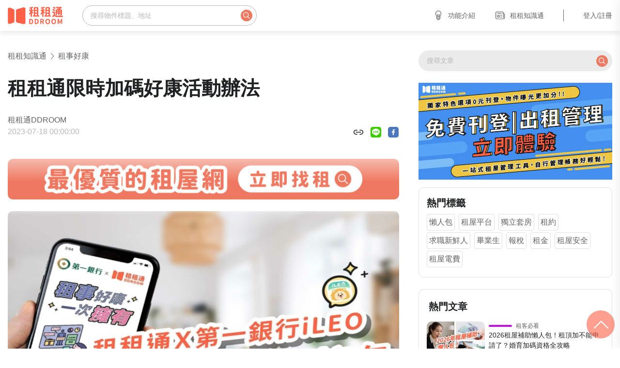

--- FILE ---
content_type: text/html; charset=utf-8
request_url: https://www.dd-room.com/article/lt6tlnt3iiouzlca
body_size: 83613
content:
<!doctype html>
<html data-n-head-ssr lang="zh-Hant" data-n-head="%7B%22lang%22:%7B%22ssr%22:%22zh-Hant%22%7D%7D">
  <head >
    <title>租租通限時加碼好康活動辦法｜租租通｜最優質的租屋網</title><meta data-n-head="ssr" charset="utf-8"><meta data-n-head="ssr" name="viewport" content="width=device-width, initial-scale=1"><meta data-n-head="ssr" data-hid="description" name="description" content="租租通 DDROOM提供免費刊登物件、特色房源頻道，與台新 Richart合作出租管理，還有租屋快報獲取市場新知！讓每一段租屋旅程從將就，到享受！"><meta data-n-head="ssr" data-hid="ogType" property="og:type" content="website"><meta data-n-head="ssr" data-hid="ogDescription" property="og:description" content="租租通 DDROOM提供免費刊登物件、特色房源頻道，與台新 Richart合作出租管理，還有租屋快報獲取市場新知！讓每一段租屋旅程從將就，到享受！"><meta data-n-head="ssr" data-hid="ogTitle" property="og:title" content="租租通限時加碼好康活動辦法｜租租通｜最優質的租屋網"><meta data-n-head="ssr" data-hid="ogUrl" property="og:url" content="https://www.dd-room.com/article/lt6tlnt3iiouzlca"><meta data-n-head="ssr" data-hid="ogImage" property="og:image" content="https://static.dd-room.com/images/article/l/t/6/lt6tlnt3iiouzlca/cover/7cc0b9fbd28cda5f032cce3cc2cefb58_766x510.jpg"><link data-n-head="ssr" rel="icon" type="image/x-icon" href="/favicon.ico"><link data-n-head="ssr" data-hid="canonical" rel="canonical" href="https://www.dd-room.com/article/lt6tlnt3iiouzlca"><script data-n-head="ssr" data-hid="gtm-script">if(!window._gtm_init){window._gtm_init=1;(function(w,n,d,m,e,p){w[d]=(w[d]==1||n[d]=='yes'||n[d]==1||n[m]==1||(w[e]&&w[e][p]&&w[e][p]()))?1:0})(window,navigator,'doNotTrack','msDoNotTrack','external','msTrackingProtectionEnabled');(function(w,d,s,l,x,y){w[x]={};w._gtm_inject=function(i){w[x][i]=1;w[l]=w[l]||[];w[l].push({'gtm.start':new Date().getTime(),event:'gtm.js'});var f=d.getElementsByTagName(s)[0],j=d.createElement(s);j.async=true;j.src='https://www.googletagmanager.com/gtm.js?id='+i;f.parentNode.insertBefore(j,f);};w[y]('GTM-NQXM7WQ')})(window,document,'script','dataLayer','_gtm_ids','_gtm_inject')}</script><script data-n-head="ssr" type="application/ld+json">{"@context":"https://schema.org/","@type":"Article","image":["https://static.dd-room.com/images/article/l/t/6/lt6tlnt3iiouzlca/cover/7cc0b9fbd28cda5f032cce3cc2cefb58_766x510.jpg","https://static.dd-room.com/images/article/l/t/6/lt6tlnt3iiouzlca/cover/7cc0b9fbd28cda5f032cce3cc2cefb58_383x255.jpg","https://static.dd-room.com/images/article/l/t/6/lt6tlnt3iiouzlca/cover/7cc0b9fbd28cda5f032cce3cc2cefb58_166x111.jpg"],"headline":"租租通限時加碼好康活動辦法｜租租通｜最優質的租屋網","author":{"@type":"Person","url":"","name":"租租通DDROOM"},"mainEntityOfPage":{"@type":"WebPage","@id":"https://www.dd-room.com//article/lt6tlnt3iiouzlca"},"publisher":{"@type":"Organization","logo":{"@type":"ImageObject","url":"https://static.dd-room.com/images/logo/rectangle/light_bg.png"},"name":"租租通","url":"https://www.dd-room.com/"},"dateModified":"2023-12-01T11:19:17+08:00","datePublished":"2023-07-18T00:00:00+08:00","description":""}</script><script data-n-head="ssr" type="application/ld+json">{"@context":"http://schema.org","@type":"BreadcrumbList","itemListElement":[{"@type":"ListItem","position":1,"item":{"@id":"https://www.dd-room.com/blog","name":"租租知識通"}},{"@type":"ListItem","position":2,"item":{"@id":"https://www.dd-room.com/blog?category=theme","name":"租事好康"}},{"@type":"ListItem","position":3,"item":{"@id":"https://www.dd-room.com//article/lt6tlnt3iiouzlca","name":"租租通限時加碼好康活動辦法｜租租通｜最優質的租屋網"}}]}</script><link rel="preload" href="/_nuxt/e9e8b5b.js" as="script"><link rel="preload" href="/_nuxt/23fe436.js" as="script"><link rel="preload" href="/_nuxt/5923ab4.js" as="script"><link rel="preload" href="/_nuxt/acbc402.js" as="script"><link rel="preload" href="/_nuxt/658d49d.js" as="script"><link rel="preload" href="/_nuxt/9a92eca.js" as="script"><link rel="preload" href="/_nuxt/700cf1c.js" as="script"><style data-vue-ssr-id="b422dad0:0 58f6ebe0:0 3ac99643:0 fbca6a7c:0 0c8fdc6c:0 45839ee0:0 475317c4:0 5f5e57ad:0 d5d0a840:0 bcc644b0:0 eb0cc362:0 d9faa58c:0 5b6a4506:0">@charset "UTF-8";
/*!
 * BootstrapVue Custom CSS (https://bootstrap-vue.org)
 */.bv-no-focus-ring:focus{outline:none}@media (max-width:575.98px){.bv-d-xs-down-none{display:none!important}}@media (max-width:767.98px){.bv-d-sm-down-none{display:none!important}}@media (max-width:991.98px){.bv-d-md-down-none{display:none!important}}@media (max-width:1199.98px){.bv-d-lg-down-none{display:none!important}}.bv-d-xl-down-none{display:none!important}.form-control.focus{color:#495057;background-color:#fff;border-color:#80bdff;outline:0;box-shadow:0 0 0 .2rem rgba(0,123,255,.25)}.form-control.focus.is-valid{border-color:#28a745;box-shadow:0 0 0 .2rem rgba(40,167,69,.25)}.form-control.focus.is-invalid{border-color:#dc3545;box-shadow:0 0 0 .2rem rgba(220,53,69,.25)}.b-avatar{display:inline-flex;align-items:center;justify-content:center;vertical-align:middle;flex-shrink:0;width:2.5rem;height:2.5rem;font-size:inherit;font-weight:400;line-height:1;max-width:100%;max-height:auto;text-align:center;overflow:visible;position:relative;transition:color .15s ease-in-out,background-color .15s ease-in-out,box-shadow .15s ease-in-out}.b-avatar:focus{outline:0}.b-avatar.btn,.b-avatar[href]{padding:0;border:0}.b-avatar.btn .b-avatar-img img,.b-avatar[href] .b-avatar-img img{transition:transform .15s ease-in-out}.b-avatar.btn:not(:disabled):not(.disabled),.b-avatar[href]:not(:disabled):not(.disabled){cursor:pointer}.b-avatar.btn:not(:disabled):not(.disabled):hover .b-avatar-img img,.b-avatar[href]:not(:disabled):not(.disabled):hover .b-avatar-img img{transform:scale(1.15)}.b-avatar.disabled,.b-avatar:disabled,.b-avatar[disabled]{opacity:.65;pointer-events:none}.b-avatar .b-avatar-custom,.b-avatar .b-avatar-img,.b-avatar .b-avatar-text{border-radius:inherit;width:100%;height:100%;overflow:hidden;display:flex;justify-content:center;align-items:center;-webkit-mask-image:radial-gradient(#fff,#000);mask-image:radial-gradient(#fff,#000)}.b-avatar .b-avatar-text{text-transform:uppercase;white-space:nowrap}.b-avatar[href]{text-decoration:none}.b-avatar>.b-icon{width:60%;height:auto;max-width:100%}.b-avatar .b-avatar-img img{width:100%;height:100%;max-height:auto;border-radius:inherit;-o-object-fit:cover;object-fit:cover}.b-avatar .b-avatar-badge{position:absolute;min-height:1.5em;min-width:1.5em;padding:.25em;line-height:1;border-radius:10em;font-size:70%;font-weight:700;z-index:1}.b-avatar-sm{width:1.5rem;height:1.5rem}.b-avatar-sm .b-avatar-text{font-size:.6rem}.b-avatar-sm .b-avatar-badge{font-size:.42rem}.b-avatar-lg{width:3.5rem;height:3.5rem}.b-avatar-lg .b-avatar-text{font-size:1.4rem}.b-avatar-lg .b-avatar-badge{font-size:.98rem}.b-avatar-group .b-avatar-group-inner{display:flex;flex-wrap:wrap}.b-avatar-group .b-avatar{border:1px solid #dee2e6}.b-avatar-group .btn.b-avatar:hover:not(.disabled):not(disabled),.b-avatar-group a.b-avatar:hover:not(.disabled):not(disabled){z-index:1}.b-calendar{display:inline-flex}.b-calendar .b-calendar-inner{min-width:250px}.b-calendar .b-calendar-header,.b-calendar .b-calendar-nav{margin-bottom:.25rem}.b-calendar .b-calendar-nav .btn{padding:.25rem}.b-calendar output{padding:.25rem;font-size:80%}.b-calendar output.readonly{background-color:#e9ecef;opacity:1}.b-calendar .b-calendar-footer{margin-top:.5rem}.b-calendar .b-calendar-grid{padding:0;margin:0;overflow:hidden}.b-calendar .b-calendar-grid .row{flex-wrap:nowrap}.b-calendar .b-calendar-grid-caption{padding:.25rem}.b-calendar .b-calendar-grid-body .col[data-date] .btn{width:32px;height:32px;font-size:14px;line-height:1;margin:3px auto;padding:9px 0}.b-calendar .btn.disabled,.b-calendar .btn:disabled,.b-calendar .btn[aria-disabled=true]{cursor:default;pointer-events:none}.card-img-left{border-top-left-radius:calc(.25rem - 1px);border-bottom-left-radius:calc(.25rem - 1px)}.card-img-right{border-top-right-radius:calc(.25rem - 1px);border-bottom-right-radius:calc(.25rem - 1px)}.dropdown.dropleft .dropdown-toggle.dropdown-toggle-no-caret:before,.dropdown:not(.dropleft) .dropdown-toggle.dropdown-toggle-no-caret:after{display:none!important}.dropdown .dropdown-menu:focus{outline:none}.b-dropdown-form{display:inline-block;padding:.25rem 1.5rem;width:100%;clear:both;font-weight:400}.b-dropdown-form:focus{outline:1px dotted!important;outline:5px auto -webkit-focus-ring-color!important}.b-dropdown-form.disabled,.b-dropdown-form:disabled{outline:0!important;color:#6c757d;pointer-events:none}.b-dropdown-text{display:inline-block;padding:.25rem 1.5rem;margin-bottom:0;width:100%;clear:both;font-weight:lighter}.custom-checkbox.b-custom-control-lg,.input-group-lg .custom-checkbox{font-size:1.25rem;line-height:1.5;padding-left:1.875rem}.custom-checkbox.b-custom-control-lg .custom-control-label:before,.input-group-lg .custom-checkbox .custom-control-label:before{top:.3125rem;left:-1.875rem;width:1.25rem;height:1.25rem;border-radius:.3rem}.custom-checkbox.b-custom-control-lg .custom-control-label:after,.input-group-lg .custom-checkbox .custom-control-label:after{top:.3125rem;left:-1.875rem;width:1.25rem;height:1.25rem;background-size:50% 50%}.custom-checkbox.b-custom-control-sm,.input-group-sm .custom-checkbox{font-size:.875rem;line-height:1.5;padding-left:1.3125rem}.custom-checkbox.b-custom-control-sm .custom-control-label:before,.input-group-sm .custom-checkbox .custom-control-label:before{top:.21875rem;left:-1.3125rem;width:.875rem;height:.875rem;border-radius:.2rem}.custom-checkbox.b-custom-control-sm .custom-control-label:after,.input-group-sm .custom-checkbox .custom-control-label:after{top:.21875rem;left:-1.3125rem;width:.875rem;height:.875rem;background-size:50% 50%}.custom-switch.b-custom-control-lg,.input-group-lg .custom-switch{padding-left:2.8125rem}.custom-switch.b-custom-control-lg .custom-control-label,.input-group-lg .custom-switch .custom-control-label{font-size:1.25rem;line-height:1.5}.custom-switch.b-custom-control-lg .custom-control-label:before,.input-group-lg .custom-switch .custom-control-label:before{top:.3125rem;height:1.25rem;left:-2.8125rem;width:2.1875rem;border-radius:.625rem}.custom-switch.b-custom-control-lg .custom-control-label:after,.input-group-lg .custom-switch .custom-control-label:after{top:calc(.3125rem + 2px);left:calc(-2.8125rem + 2px);width:calc(1.25rem - 4px);height:calc(1.25rem - 4px);border-radius:.625rem;background-size:50% 50%}.custom-switch.b-custom-control-lg .custom-control-input:checked~.custom-control-label:after,.input-group-lg .custom-switch .custom-control-input:checked~.custom-control-label:after{transform:translateX(.9375rem)}.custom-switch.b-custom-control-sm,.input-group-sm .custom-switch{padding-left:1.96875rem}.custom-switch.b-custom-control-sm .custom-control-label,.input-group-sm .custom-switch .custom-control-label{font-size:.875rem;line-height:1.5}.custom-switch.b-custom-control-sm .custom-control-label:before,.input-group-sm .custom-switch .custom-control-label:before{top:.21875rem;left:-1.96875rem;width:1.53125rem;height:.875rem;border-radius:.4375rem}.custom-switch.b-custom-control-sm .custom-control-label:after,.input-group-sm .custom-switch .custom-control-label:after{top:calc(.21875rem + 2px);left:calc(-1.96875rem + 2px);width:calc(.875rem - 4px);height:calc(.875rem - 4px);border-radius:.4375rem;background-size:50% 50%}.custom-switch.b-custom-control-sm .custom-control-input:checked~.custom-control-label:after,.input-group-sm .custom-switch .custom-control-input:checked~.custom-control-label:after{transform:translateX(.65625rem)}.input-group>.input-group-append:last-child>.btn-group:not(:last-child):not(.dropdown-toggle)>.btn,.input-group>.input-group-append:not(:last-child)>.btn-group>.btn,.input-group>.input-group-prepend>.btn-group>.btn{border-top-right-radius:0;border-bottom-right-radius:0}.input-group>.input-group-append>.btn-group>.btn,.input-group>.input-group-prepend:first-child>.btn-group:not(:first-child)>.btn,.input-group>.input-group-prepend:not(:first-child)>.btn-group>.btn{border-top-left-radius:0;border-bottom-left-radius:0}.b-form-btn-label-control.form-control{display:flex;align-items:stretch;height:auto;padding:0;background-image:none}.input-group .b-form-btn-label-control.form-control{padding:0}.b-form-btn-label-control.form-control[dir=rtl],[dir=rtl] .b-form-btn-label-control.form-control{flex-direction:row-reverse}.b-form-btn-label-control.form-control[dir=rtl]>label,[dir=rtl] .b-form-btn-label-control.form-control>label{text-align:right}.b-form-btn-label-control.form-control>.btn{line-height:1;font-size:inherit;box-shadow:none!important;border:0}.b-form-btn-label-control.form-control>.btn:disabled{pointer-events:none}.b-form-btn-label-control.form-control.is-valid>.btn{color:#28a745}.b-form-btn-label-control.form-control.is-invalid>.btn{color:#dc3545}.b-form-btn-label-control.form-control>.dropdown-menu{padding:.5rem}.b-form-btn-label-control.form-control>.form-control{height:auto;min-height:calc(1.5em + .75rem);padding-left:.25rem;margin:0;border:0;outline:0;background:transparent;word-break:break-word;font-size:inherit;white-space:normal;cursor:pointer}.b-form-btn-label-control.form-control>.form-control.form-control-sm{min-height:calc(1.5em + .5rem)}.b-form-btn-label-control.form-control>.form-control.form-control-lg{min-height:calc(1.5em + 1rem)}.input-group.input-group-sm .b-form-btn-label-control.form-control>.form-control{min-height:calc(1.5em + .5rem);padding-top:.25rem;padding-bottom:.25rem}.input-group.input-group-lg .b-form-btn-label-control.form-control>.form-control{min-height:calc(1.5em + 1rem);padding-top:.5rem;padding-bottom:.5rem}.b-form-btn-label-control.form-control[aria-disabled=true],.b-form-btn-label-control.form-control[aria-readonly=true]{background-color:#e9ecef;opacity:1}.b-form-btn-label-control.form-control[aria-disabled=true]{pointer-events:none}.b-form-btn-label-control.form-control[aria-disabled=true]>label{cursor:default}.b-form-btn-label-control.btn-group>.dropdown-menu{padding:.5rem}.custom-file-label{white-space:nowrap;overflow-x:hidden}.b-custom-control-lg.custom-file,.b-custom-control-lg .custom-file-input,.b-custom-control-lg .custom-file-label,.input-group-lg.custom-file,.input-group-lg .custom-file-input,.input-group-lg .custom-file-label{font-size:1.25rem;height:calc(1.5em + 1rem + 2px)}.b-custom-control-lg .custom-file-label,.b-custom-control-lg .custom-file-label:after,.input-group-lg .custom-file-label,.input-group-lg .custom-file-label:after{padding:.5rem 1rem;line-height:1.5}.b-custom-control-lg .custom-file-label,.input-group-lg .custom-file-label{border-radius:.3rem}.b-custom-control-lg .custom-file-label:after,.input-group-lg .custom-file-label:after{font-size:inherit;height:calc(1.5em + 1rem);border-radius:0 .3rem .3rem 0}.b-custom-control-sm.custom-file,.b-custom-control-sm .custom-file-input,.b-custom-control-sm .custom-file-label,.input-group-sm.custom-file,.input-group-sm .custom-file-input,.input-group-sm .custom-file-label{font-size:.875rem;height:calc(1.5em + .5rem + 2px)}.b-custom-control-sm .custom-file-label,.b-custom-control-sm .custom-file-label:after,.input-group-sm .custom-file-label,.input-group-sm .custom-file-label:after{padding:.25rem .5rem;line-height:1.5}.b-custom-control-sm .custom-file-label,.input-group-sm .custom-file-label{border-radius:.2rem}.b-custom-control-sm .custom-file-label:after,.input-group-sm .custom-file-label:after{font-size:inherit;height:calc(1.5em + .5rem);border-radius:0 .2rem .2rem 0}.form-control.is-invalid,.form-control.is-valid,.was-validated .form-control:invalid,.was-validated .form-control:valid{background-position:right calc(.375em + .1875rem) center}input[type=color].form-control{height:calc(1.5em + .75rem + 2px);padding:.125rem .25rem}.input-group-sm input[type=color].form-control,input[type=color].form-control.form-control-sm{height:calc(1.5em + .5rem + 2px);padding:.125rem .25rem}.input-group-lg input[type=color].form-control,input[type=color].form-control.form-control-lg{height:calc(1.5em + 1rem + 2px);padding:.125rem .25rem}input[type=color].form-control:disabled{background-color:#adb5bd;opacity:.65}.input-group>.custom-range{position:relative;flex:1 1 auto;width:1%;margin-bottom:0}.input-group>.custom-file+.custom-range,.input-group>.custom-range+.custom-file,.input-group>.custom-range+.custom-range,.input-group>.custom-range+.custom-select,.input-group>.custom-range+.form-control,.input-group>.custom-range+.form-control-plaintext,.input-group>.custom-select+.custom-range,.input-group>.form-control+.custom-range,.input-group>.form-control-plaintext+.custom-range{margin-left:-1px}.input-group>.custom-range:focus{z-index:3}.input-group>.custom-range:not(:last-child){border-top-right-radius:0;border-bottom-right-radius:0}.input-group>.custom-range:not(:first-child){border-top-left-radius:0;border-bottom-left-radius:0}.input-group>.custom-range{padding:0 .75rem;background-color:#fff;background-clip:padding-box;border:1px solid #ced4da;height:calc(1.5em + .75rem + 2px);border-radius:.25rem;transition:border-color .15s ease-in-out,box-shadow .15s ease-in-out}@media (prefers-reduced-motion:reduce){.input-group>.custom-range{transition:none}}.input-group>.custom-range:focus{color:#495057;background-color:#fff;border-color:#80bdff;outline:0;box-shadow:0 0 0 .2rem rgba(0,123,255,.25)}.input-group>.custom-range:disabled,.input-group>.custom-range[readonly]{background-color:#e9ecef}.input-group-lg>.custom-range{height:calc(1.5em + 1rem + 2px);padding:0 1rem;border-radius:.3rem}.input-group-sm>.custom-range{height:calc(1.5em + .5rem + 2px);padding:0 .5rem;border-radius:.2rem}.input-group .custom-range.is-valid,.was-validated .input-group .custom-range:valid{border-color:#28a745}.input-group .custom-range.is-valid:focus,.was-validated .input-group .custom-range:valid:focus{border-color:#28a745;box-shadow:0 0 0 .2rem rgba(40,167,69,.25)}.custom-range.is-valid:focus::-webkit-slider-thumb,.was-validated .custom-range:valid:focus::-webkit-slider-thumb{box-shadow:0 0 0 1px #fff,0 0 0 .2rem #9be7ac}.custom-range.is-valid:focus::-moz-range-thumb,.was-validated .custom-range:valid:focus::-moz-range-thumb{box-shadow:0 0 0 1px #fff,0 0 0 .2rem #9be7ac}.custom-range.is-valid:focus::-ms-thumb,.was-validated .custom-range:valid:focus::-ms-thumb{box-shadow:0 0 0 1px #fff,0 0 0 .2rem #9be7ac}.custom-range.is-valid::-webkit-slider-thumb,.was-validated .custom-range:valid::-webkit-slider-thumb{background-color:#28a745;background-image:none}.custom-range.is-valid::-webkit-slider-thumb:active,.was-validated .custom-range:valid::-webkit-slider-thumb:active{background-color:#9be7ac;background-image:none}.custom-range.is-valid::-webkit-slider-runnable-track,.was-validated .custom-range:valid::-webkit-slider-runnable-track{background-color:rgba(40,167,69,.35)}.custom-range.is-valid::-moz-range-thumb,.was-validated .custom-range:valid::-moz-range-thumb{background-color:#28a745;background-image:none}.custom-range.is-valid::-moz-range-thumb:active,.was-validated .custom-range:valid::-moz-range-thumb:active{background-color:#9be7ac;background-image:none}.custom-range.is-valid::-moz-range-track,.was-validated .custom-range:valid::-moz-range-track{background:rgba(40,167,69,.35)}.custom-range.is-valid~.valid-feedback,.custom-range.is-valid~.valid-tooltip,.was-validated .custom-range:valid~.valid-feedback,.was-validated .custom-range:valid~.valid-tooltip{display:block}.custom-range.is-valid::-ms-thumb,.was-validated .custom-range:valid::-ms-thumb{background-color:#28a745;background-image:none}.custom-range.is-valid::-ms-thumb:active,.was-validated .custom-range:valid::-ms-thumb:active{background-color:#9be7ac;background-image:none}.custom-range.is-valid::-ms-track-lower,.custom-range.is-valid::-ms-track-upper,.was-validated .custom-range:valid::-ms-track-lower,.was-validated .custom-range:valid::-ms-track-upper{background:rgba(40,167,69,.35)}.input-group .custom-range.is-invalid,.was-validated .input-group .custom-range:invalid{border-color:#dc3545}.input-group .custom-range.is-invalid:focus,.was-validated .input-group .custom-range:invalid:focus{border-color:#dc3545;box-shadow:0 0 0 .2rem rgba(220,53,69,.25)}.custom-range.is-invalid:focus::-webkit-slider-thumb,.was-validated .custom-range:invalid:focus::-webkit-slider-thumb{box-shadow:0 0 0 1px #fff,0 0 0 .2rem #f6cdd1}.custom-range.is-invalid:focus::-moz-range-thumb,.was-validated .custom-range:invalid:focus::-moz-range-thumb{box-shadow:0 0 0 1px #fff,0 0 0 .2rem #f6cdd1}.custom-range.is-invalid:focus::-ms-thumb,.was-validated .custom-range:invalid:focus::-ms-thumb{box-shadow:0 0 0 1px #fff,0 0 0 .2rem #f6cdd1}.custom-range.is-invalid::-webkit-slider-thumb,.was-validated .custom-range:invalid::-webkit-slider-thumb{background-color:#dc3545;background-image:none}.custom-range.is-invalid::-webkit-slider-thumb:active,.was-validated .custom-range:invalid::-webkit-slider-thumb:active{background-color:#f6cdd1;background-image:none}.custom-range.is-invalid::-webkit-slider-runnable-track,.was-validated .custom-range:invalid::-webkit-slider-runnable-track{background-color:rgba(220,53,69,.35)}.custom-range.is-invalid::-moz-range-thumb,.was-validated .custom-range:invalid::-moz-range-thumb{background-color:#dc3545;background-image:none}.custom-range.is-invalid::-moz-range-thumb:active,.was-validated .custom-range:invalid::-moz-range-thumb:active{background-color:#f6cdd1;background-image:none}.custom-range.is-invalid::-moz-range-track,.was-validated .custom-range:invalid::-moz-range-track{background:rgba(220,53,69,.35)}.custom-range.is-invalid~.invalid-feedback,.custom-range.is-invalid~.invalid-tooltip,.was-validated .custom-range:invalid~.invalid-feedback,.was-validated .custom-range:invalid~.invalid-tooltip{display:block}.custom-range.is-invalid::-ms-thumb,.was-validated .custom-range:invalid::-ms-thumb{background-color:#dc3545;background-image:none}.custom-range.is-invalid::-ms-thumb:active,.was-validated .custom-range:invalid::-ms-thumb:active{background-color:#f6cdd1;background-image:none}.custom-range.is-invalid::-ms-track-lower,.custom-range.is-invalid::-ms-track-upper,.was-validated .custom-range:invalid::-ms-track-lower,.was-validated .custom-range:invalid::-ms-track-upper{background:rgba(220,53,69,.35)}.custom-radio.b-custom-control-lg,.input-group-lg .custom-radio{font-size:1.25rem;line-height:1.5;padding-left:1.875rem}.custom-radio.b-custom-control-lg .custom-control-label:before,.input-group-lg .custom-radio .custom-control-label:before{top:.3125rem;left:-1.875rem;width:1.25rem;height:1.25rem;border-radius:50%}.custom-radio.b-custom-control-lg .custom-control-label:after,.input-group-lg .custom-radio .custom-control-label:after{top:.3125rem;left:-1.875rem;width:1.25rem;height:1.25rem;background:no-repeat 50%/50% 50%}.custom-radio.b-custom-control-sm,.input-group-sm .custom-radio{font-size:.875rem;line-height:1.5;padding-left:1.3125rem}.custom-radio.b-custom-control-sm .custom-control-label:before,.input-group-sm .custom-radio .custom-control-label:before{top:.21875rem;left:-1.3125rem;width:.875rem;height:.875rem;border-radius:50%}.custom-radio.b-custom-control-sm .custom-control-label:after,.input-group-sm .custom-radio .custom-control-label:after{top:.21875rem;left:-1.3125rem;width:.875rem;height:.875rem;background:no-repeat 50%/50% 50%}.b-rating{text-align:center}.b-rating.d-inline-flex{width:auto}.b-rating .b-rating-star,.b-rating .b-rating-value{padding:0 .25em}.b-rating .b-rating-value{min-width:2.5em}.b-rating .b-rating-star{display:inline-flex;justify-content:center;outline:0}.b-rating .b-rating-star .b-rating-icon{display:inline-flex;transition:all .15s ease-in-out}.b-rating.disabled,.b-rating:disabled{background-color:#e9ecef;color:#6c757d}.b-rating:not(.disabled):not(.readonly) .b-rating-star{cursor:pointer}.b-rating:not(.disabled):not(.readonly) .b-rating-star:hover .b-rating-icon,.b-rating:not(.disabled):not(.readonly):focus:not(:hover) .b-rating-star.focused .b-rating-icon{transform:scale(1.5)}.b-rating[dir=rtl] .b-rating-star-half{transform:scaleX(-1)}.b-form-spinbutton{text-align:center;overflow:hidden;background-image:none;padding:0}.b-form-spinbutton[dir=rtl]:not(.flex-column),[dir=rtl] .b-form-spinbutton:not(.flex-column){flex-direction:row-reverse}.b-form-spinbutton output{font-size:inherit;outline:0;border:0;background-color:transparent;width:auto;margin:0;padding:0 .25rem}.b-form-spinbutton output>bdi,.b-form-spinbutton output>div{display:block;min-width:2.25em;height:1.5em}.b-form-spinbutton.flex-column{height:auto;width:auto}.b-form-spinbutton.flex-column output{margin:0 .25rem;padding:.25rem 0}.b-form-spinbutton:not(.d-inline-flex):not(.flex-column){output-width:100%}.b-form-spinbutton.d-inline-flex:not(.flex-column){width:auto}.b-form-spinbutton .btn{line-height:1;box-shadow:none!important}.b-form-spinbutton .btn:disabled{pointer-events:none}.b-form-spinbutton .btn:hover:not(:disabled)>div>.b-icon{transform:scale(1.25)}.b-form-spinbutton.disabled,.b-form-spinbutton.readonly{background-color:#e9ecef}.b-form-spinbutton.disabled{pointer-events:none}.b-form-tags .b-form-tags-list{margin-top:-.25rem}.b-form-tags .b-form-tags-list .b-form-tag,.b-form-tags .b-form-tags-list .b-from-tags-field{margin-top:.25rem}.b-form-tags.focus{color:#495057;background-color:#fff;border-color:#80bdff;outline:0;box-shadow:0 0 0 .2rem rgba(0,123,255,.25)}.b-form-tags.focus.is-valid{border-color:#28a745;box-shadow:0 0 0 .2rem rgba(40,167,69,.25)}.b-form-tags.focus.is-invalid{border-color:#dc3545;box-shadow:0 0 0 .2rem rgba(220,53,69,.25)}.b-form-tags.disabled{background-color:#e9ecef}.b-form-tag{font-size:75%;font-weight:400;line-height:1.5;margin-right:.25rem}.b-form-tag.disabled{opacity:.75}.b-form-tag>button.b-form-tag-remove{color:inherit;font-size:125%;line-height:1;float:none;margin-left:.25rem}.form-control-lg .b-form-tag,.form-control-sm .b-form-tag{line-height:1.5}.media-aside{display:flex;margin-right:1rem}.media-aside-right{margin-right:0;margin-left:1rem}.modal-backdrop{opacity:.5}.b-pagination-pills .page-item .page-link{border-radius:50rem!important;margin-left:.25rem;line-height:1}.b-pagination-pills .page-item:first-child .page-link{margin-left:0}.popover.b-popover{display:block;opacity:1;outline:0}.popover.b-popover.fade:not(.show){opacity:0}.popover.b-popover.show{opacity:1}.b-popover-primary.popover{background-color:#cce5ff;border-color:#b8daff}.b-popover-primary.bs-popover-auto[x-placement^=top]>.arrow:before,.b-popover-primary.bs-popover-top>.arrow:before{border-top-color:#b8daff}.b-popover-primary.bs-popover-auto[x-placement^=top]>.arrow:after,.b-popover-primary.bs-popover-top>.arrow:after{border-top-color:#cce5ff}.b-popover-primary.bs-popover-auto[x-placement^=right]>.arrow:before,.b-popover-primary.bs-popover-right>.arrow:before{border-right-color:#b8daff}.b-popover-primary.bs-popover-auto[x-placement^=right]>.arrow:after,.b-popover-primary.bs-popover-right>.arrow:after{border-right-color:#cce5ff}.b-popover-primary.bs-popover-auto[x-placement^=bottom]>.arrow:before,.b-popover-primary.bs-popover-bottom>.arrow:before{border-bottom-color:#b8daff}.b-popover-primary.bs-popover-auto[x-placement^=bottom] .popover-header:before,.b-popover-primary.bs-popover-auto[x-placement^=bottom]>.arrow:after,.b-popover-primary.bs-popover-bottom .popover-header:before,.b-popover-primary.bs-popover-bottom>.arrow:after{border-bottom-color:#bdddff}.b-popover-primary.bs-popover-auto[x-placement^=left]>.arrow:before,.b-popover-primary.bs-popover-left>.arrow:before{border-left-color:#b8daff}.b-popover-primary.bs-popover-auto[x-placement^=left]>.arrow:after,.b-popover-primary.bs-popover-left>.arrow:after{border-left-color:#cce5ff}.b-popover-primary .popover-header{color:#212529;background-color:#bdddff;border-bottom-color:#a3d0ff}.b-popover-primary .popover-body{color:#004085}.b-popover-secondary.popover{background-color:#e2e3e5;border-color:#d6d8db}.b-popover-secondary.bs-popover-auto[x-placement^=top]>.arrow:before,.b-popover-secondary.bs-popover-top>.arrow:before{border-top-color:#d6d8db}.b-popover-secondary.bs-popover-auto[x-placement^=top]>.arrow:after,.b-popover-secondary.bs-popover-top>.arrow:after{border-top-color:#e2e3e5}.b-popover-secondary.bs-popover-auto[x-placement^=right]>.arrow:before,.b-popover-secondary.bs-popover-right>.arrow:before{border-right-color:#d6d8db}.b-popover-secondary.bs-popover-auto[x-placement^=right]>.arrow:after,.b-popover-secondary.bs-popover-right>.arrow:after{border-right-color:#e2e3e5}.b-popover-secondary.bs-popover-auto[x-placement^=bottom]>.arrow:before,.b-popover-secondary.bs-popover-bottom>.arrow:before{border-bottom-color:#d6d8db}.b-popover-secondary.bs-popover-auto[x-placement^=bottom] .popover-header:before,.b-popover-secondary.bs-popover-auto[x-placement^=bottom]>.arrow:after,.b-popover-secondary.bs-popover-bottom .popover-header:before,.b-popover-secondary.bs-popover-bottom>.arrow:after{border-bottom-color:#dadbde}.b-popover-secondary.bs-popover-auto[x-placement^=left]>.arrow:before,.b-popover-secondary.bs-popover-left>.arrow:before{border-left-color:#d6d8db}.b-popover-secondary.bs-popover-auto[x-placement^=left]>.arrow:after,.b-popover-secondary.bs-popover-left>.arrow:after{border-left-color:#e2e3e5}.b-popover-secondary .popover-header{color:#212529;background-color:#dadbde;border-bottom-color:#ccced2}.b-popover-secondary .popover-body{color:#383d41}.b-popover-success.popover{background-color:#d4edda;border-color:#c3e6cb}.b-popover-success.bs-popover-auto[x-placement^=top]>.arrow:before,.b-popover-success.bs-popover-top>.arrow:before{border-top-color:#c3e6cb}.b-popover-success.bs-popover-auto[x-placement^=top]>.arrow:after,.b-popover-success.bs-popover-top>.arrow:after{border-top-color:#d4edda}.b-popover-success.bs-popover-auto[x-placement^=right]>.arrow:before,.b-popover-success.bs-popover-right>.arrow:before{border-right-color:#c3e6cb}.b-popover-success.bs-popover-auto[x-placement^=right]>.arrow:after,.b-popover-success.bs-popover-right>.arrow:after{border-right-color:#d4edda}.b-popover-success.bs-popover-auto[x-placement^=bottom]>.arrow:before,.b-popover-success.bs-popover-bottom>.arrow:before{border-bottom-color:#c3e6cb}.b-popover-success.bs-popover-auto[x-placement^=bottom] .popover-header:before,.b-popover-success.bs-popover-auto[x-placement^=bottom]>.arrow:after,.b-popover-success.bs-popover-bottom .popover-header:before,.b-popover-success.bs-popover-bottom>.arrow:after{border-bottom-color:#c9e8d1}.b-popover-success.bs-popover-auto[x-placement^=left]>.arrow:before,.b-popover-success.bs-popover-left>.arrow:before{border-left-color:#c3e6cb}.b-popover-success.bs-popover-auto[x-placement^=left]>.arrow:after,.b-popover-success.bs-popover-left>.arrow:after{border-left-color:#d4edda}.b-popover-success .popover-header{color:#212529;background-color:#c9e8d1;border-bottom-color:#b7e1c1}.b-popover-success .popover-body{color:#155724}.b-popover-info.popover{background-color:#d1ecf1;border-color:#bee5eb}.b-popover-info.bs-popover-auto[x-placement^=top]>.arrow:before,.b-popover-info.bs-popover-top>.arrow:before{border-top-color:#bee5eb}.b-popover-info.bs-popover-auto[x-placement^=top]>.arrow:after,.b-popover-info.bs-popover-top>.arrow:after{border-top-color:#d1ecf1}.b-popover-info.bs-popover-auto[x-placement^=right]>.arrow:before,.b-popover-info.bs-popover-right>.arrow:before{border-right-color:#bee5eb}.b-popover-info.bs-popover-auto[x-placement^=right]>.arrow:after,.b-popover-info.bs-popover-right>.arrow:after{border-right-color:#d1ecf1}.b-popover-info.bs-popover-auto[x-placement^=bottom]>.arrow:before,.b-popover-info.bs-popover-bottom>.arrow:before{border-bottom-color:#bee5eb}.b-popover-info.bs-popover-auto[x-placement^=bottom] .popover-header:before,.b-popover-info.bs-popover-auto[x-placement^=bottom]>.arrow:after,.b-popover-info.bs-popover-bottom .popover-header:before,.b-popover-info.bs-popover-bottom>.arrow:after{border-bottom-color:#c5e7ed}.b-popover-info.bs-popover-auto[x-placement^=left]>.arrow:before,.b-popover-info.bs-popover-left>.arrow:before{border-left-color:#bee5eb}.b-popover-info.bs-popover-auto[x-placement^=left]>.arrow:after,.b-popover-info.bs-popover-left>.arrow:after{border-left-color:#d1ecf1}.b-popover-info .popover-header{color:#212529;background-color:#c5e7ed;border-bottom-color:#b2dfe7}.b-popover-info .popover-body{color:#0c5460}.b-popover-warning.popover{background-color:#fff3cd;border-color:#ffeeba}.b-popover-warning.bs-popover-auto[x-placement^=top]>.arrow:before,.b-popover-warning.bs-popover-top>.arrow:before{border-top-color:#ffeeba}.b-popover-warning.bs-popover-auto[x-placement^=top]>.arrow:after,.b-popover-warning.bs-popover-top>.arrow:after{border-top-color:#fff3cd}.b-popover-warning.bs-popover-auto[x-placement^=right]>.arrow:before,.b-popover-warning.bs-popover-right>.arrow:before{border-right-color:#ffeeba}.b-popover-warning.bs-popover-auto[x-placement^=right]>.arrow:after,.b-popover-warning.bs-popover-right>.arrow:after{border-right-color:#fff3cd}.b-popover-warning.bs-popover-auto[x-placement^=bottom]>.arrow:before,.b-popover-warning.bs-popover-bottom>.arrow:before{border-bottom-color:#ffeeba}.b-popover-warning.bs-popover-auto[x-placement^=bottom] .popover-header:before,.b-popover-warning.bs-popover-auto[x-placement^=bottom]>.arrow:after,.b-popover-warning.bs-popover-bottom .popover-header:before,.b-popover-warning.bs-popover-bottom>.arrow:after{border-bottom-color:#ffefbe}.b-popover-warning.bs-popover-auto[x-placement^=left]>.arrow:before,.b-popover-warning.bs-popover-left>.arrow:before{border-left-color:#ffeeba}.b-popover-warning.bs-popover-auto[x-placement^=left]>.arrow:after,.b-popover-warning.bs-popover-left>.arrow:after{border-left-color:#fff3cd}.b-popover-warning .popover-header{color:#212529;background-color:#ffefbe;border-bottom-color:#ffe9a4}.b-popover-warning .popover-body{color:#856404}.b-popover-danger.popover{background-color:#f8d7da;border-color:#f5c6cb}.b-popover-danger.bs-popover-auto[x-placement^=top]>.arrow:before,.b-popover-danger.bs-popover-top>.arrow:before{border-top-color:#f5c6cb}.b-popover-danger.bs-popover-auto[x-placement^=top]>.arrow:after,.b-popover-danger.bs-popover-top>.arrow:after{border-top-color:#f8d7da}.b-popover-danger.bs-popover-auto[x-placement^=right]>.arrow:before,.b-popover-danger.bs-popover-right>.arrow:before{border-right-color:#f5c6cb}.b-popover-danger.bs-popover-auto[x-placement^=right]>.arrow:after,.b-popover-danger.bs-popover-right>.arrow:after{border-right-color:#f8d7da}.b-popover-danger.bs-popover-auto[x-placement^=bottom]>.arrow:before,.b-popover-danger.bs-popover-bottom>.arrow:before{border-bottom-color:#f5c6cb}.b-popover-danger.bs-popover-auto[x-placement^=bottom] .popover-header:before,.b-popover-danger.bs-popover-auto[x-placement^=bottom]>.arrow:after,.b-popover-danger.bs-popover-bottom .popover-header:before,.b-popover-danger.bs-popover-bottom>.arrow:after{border-bottom-color:#f6cace}.b-popover-danger.bs-popover-auto[x-placement^=left]>.arrow:before,.b-popover-danger.bs-popover-left>.arrow:before{border-left-color:#f5c6cb}.b-popover-danger.bs-popover-auto[x-placement^=left]>.arrow:after,.b-popover-danger.bs-popover-left>.arrow:after{border-left-color:#f8d7da}.b-popover-danger .popover-header{color:#212529;background-color:#f6cace;border-bottom-color:#f2b4ba}.b-popover-danger .popover-body{color:#721c24}.b-popover-light.popover{background-color:#fefefe;border-color:#fdfdfe}.b-popover-light.bs-popover-auto[x-placement^=top]>.arrow:before,.b-popover-light.bs-popover-top>.arrow:before{border-top-color:#fdfdfe}.b-popover-light.bs-popover-auto[x-placement^=top]>.arrow:after,.b-popover-light.bs-popover-top>.arrow:after{border-top-color:#fefefe}.b-popover-light.bs-popover-auto[x-placement^=right]>.arrow:before,.b-popover-light.bs-popover-right>.arrow:before{border-right-color:#fdfdfe}.b-popover-light.bs-popover-auto[x-placement^=right]>.arrow:after,.b-popover-light.bs-popover-right>.arrow:after{border-right-color:#fefefe}.b-popover-light.bs-popover-auto[x-placement^=bottom]>.arrow:before,.b-popover-light.bs-popover-bottom>.arrow:before{border-bottom-color:#fdfdfe}.b-popover-light.bs-popover-auto[x-placement^=bottom] .popover-header:before,.b-popover-light.bs-popover-auto[x-placement^=bottom]>.arrow:after,.b-popover-light.bs-popover-bottom .popover-header:before,.b-popover-light.bs-popover-bottom>.arrow:after{border-bottom-color:#f6f6f6}.b-popover-light.bs-popover-auto[x-placement^=left]>.arrow:before,.b-popover-light.bs-popover-left>.arrow:before{border-left-color:#fdfdfe}.b-popover-light.bs-popover-auto[x-placement^=left]>.arrow:after,.b-popover-light.bs-popover-left>.arrow:after{border-left-color:#fefefe}.b-popover-light .popover-header{color:#212529;background-color:#f6f6f6;border-bottom-color:#eaeaea}.b-popover-light .popover-body{color:#818182}.b-popover-dark.popover{background-color:#d6d8d9;border-color:#c6c8ca}.b-popover-dark.bs-popover-auto[x-placement^=top]>.arrow:before,.b-popover-dark.bs-popover-top>.arrow:before{border-top-color:#c6c8ca}.b-popover-dark.bs-popover-auto[x-placement^=top]>.arrow:after,.b-popover-dark.bs-popover-top>.arrow:after{border-top-color:#d6d8d9}.b-popover-dark.bs-popover-auto[x-placement^=right]>.arrow:before,.b-popover-dark.bs-popover-right>.arrow:before{border-right-color:#c6c8ca}.b-popover-dark.bs-popover-auto[x-placement^=right]>.arrow:after,.b-popover-dark.bs-popover-right>.arrow:after{border-right-color:#d6d8d9}.b-popover-dark.bs-popover-auto[x-placement^=bottom]>.arrow:before,.b-popover-dark.bs-popover-bottom>.arrow:before{border-bottom-color:#c6c8ca}.b-popover-dark.bs-popover-auto[x-placement^=bottom] .popover-header:before,.b-popover-dark.bs-popover-auto[x-placement^=bottom]>.arrow:after,.b-popover-dark.bs-popover-bottom .popover-header:before,.b-popover-dark.bs-popover-bottom>.arrow:after{border-bottom-color:#ced0d2}.b-popover-dark.bs-popover-auto[x-placement^=left]>.arrow:before,.b-popover-dark.bs-popover-left>.arrow:before{border-left-color:#c6c8ca}.b-popover-dark.bs-popover-auto[x-placement^=left]>.arrow:after,.b-popover-dark.bs-popover-left>.arrow:after{border-left-color:#d6d8d9}.b-popover-dark .popover-header{color:#212529;background-color:#ced0d2;border-bottom-color:#c1c4c5}.b-popover-dark .popover-body{color:#1b1e21}.b-sidebar-outer{position:fixed;top:0;left:0;right:0;height:0;overflow:visible;z-index:1035}.b-sidebar-backdrop{left:0;z-index:-1;width:100vw;opacity:.6}.b-sidebar,.b-sidebar-backdrop{position:fixed;top:0;height:100vh}.b-sidebar{display:flex;flex-direction:column;width:320px;max-width:100%;max-height:100%;margin:0;outline:0;transform:translateX(0)}.b-sidebar.slide{transition:transform .3s ease-in-out}@media (prefers-reduced-motion:reduce){.b-sidebar.slide{transition:none}}.b-sidebar:not(.b-sidebar-right){left:0;right:auto}.b-sidebar:not(.b-sidebar-right).slide:not(.show){transform:translateX(-100%)}.b-sidebar:not(.b-sidebar-right)>.b-sidebar-header .close{margin-left:auto}.b-sidebar.b-sidebar-right{left:auto;right:0}.b-sidebar.b-sidebar-right.slide:not(.show){transform:translateX(100%)}.b-sidebar.b-sidebar-right>.b-sidebar-header .close{margin-right:auto}.b-sidebar>.b-sidebar-header{font-size:1.5rem;padding:.5rem 1rem;display:flex;flex-direction:row;flex-grow:0;align-items:center}[dir=rtl] .b-sidebar>.b-sidebar-header{flex-direction:row-reverse}.b-sidebar>.b-sidebar-header .close{float:none;font-size:1.5rem}.b-sidebar>.b-sidebar-body{flex-grow:1;height:100%;overflow-y:auto}.b-sidebar>.b-sidebar-footer{flex-grow:0}.b-skeleton-wrapper{cursor:wait}.b-skeleton{position:relative;overflow:hidden;background-color:rgba(0,0,0,.12);cursor:wait;-webkit-mask-image:radial-gradient(#fff,#000);mask-image:radial-gradient(#fff,#000)}.b-skeleton:before{content:" "}.b-skeleton-text{height:1rem;margin-bottom:.25rem;border-radius:.25rem}.b-skeleton-button{width:75px;padding:.375rem .75rem;font-size:1rem;line-height:1.5;border-radius:.25rem}.b-skeleton-avatar{width:2.5em;height:2.5em;border-radius:50%}.b-skeleton-input{height:calc(1.5em + .75rem + 2px);padding:.375rem .75rem;line-height:1.5;border:1px solid #ced4da;border-radius:.25rem}.b-skeleton-icon-wrapper svg{color:rgba(0,0,0,.12)}.b-skeleton-img{height:100%;width:100%}.b-skeleton-animate-wave:after{content:"";position:absolute;top:0;right:0;bottom:0;left:0;z-index:0;background:linear-gradient(90deg,transparent,hsla(0,0%,100%,.4),transparent);-webkit-animation:b-skeleton-animate-wave 1.75s linear infinite;animation:b-skeleton-animate-wave 1.75s linear infinite}@media (prefers-reduced-motion:reduce){.b-skeleton-animate-wave:after{background:none;-webkit-animation:none;animation:none}}@-webkit-keyframes b-skeleton-animate-wave{0%{transform:translateX(-100%)}to{transform:translateX(100%)}}@keyframes b-skeleton-animate-wave{0%{transform:translateX(-100%)}to{transform:translateX(100%)}}.b-skeleton-animate-fade{-webkit-animation:b-skeleton-animate-fade .875s ease-in-out infinite alternate;animation:b-skeleton-animate-fade .875s ease-in-out infinite alternate}@media (prefers-reduced-motion:reduce){.b-skeleton-animate-fade{-webkit-animation:none;animation:none}}@-webkit-keyframes b-skeleton-animate-fade{0%{opacity:1}to{opacity:.4}}@keyframes b-skeleton-animate-fade{0%{opacity:1}to{opacity:.4}}.b-skeleton-animate-throb{-webkit-animation:b-skeleton-animate-throb .875s ease-in infinite alternate;animation:b-skeleton-animate-throb .875s ease-in infinite alternate}@media (prefers-reduced-motion:reduce){.b-skeleton-animate-throb{-webkit-animation:none;animation:none}}@-webkit-keyframes b-skeleton-animate-throb{0%{transform:scale(1)}to{transform:scale(.975)}}@keyframes b-skeleton-animate-throb{0%{transform:scale(1)}to{transform:scale(.975)}}.table.b-table.b-table-fixed{table-layout:fixed}.table.b-table.b-table-no-border-collapse{border-collapse:separate;border-spacing:0}.table.b-table[aria-busy=true]{opacity:.55}.table.b-table>tbody>tr.b-table-details>td{border-top:none!important}.table.b-table>caption{caption-side:bottom}.table.b-table.b-table-caption-top>caption{caption-side:top!important}.table.b-table>tbody>.table-active,.table.b-table>tbody>.table-active>td,.table.b-table>tbody>.table-active>th{background-color:rgba(0,0,0,.075)}.table.b-table.table-hover>tbody>tr.table-active:hover td,.table.b-table.table-hover>tbody>tr.table-active:hover th{color:#212529;background-image:linear-gradient(rgba(0,0,0,.075),rgba(0,0,0,.075));background-repeat:no-repeat}.table.b-table>tbody>.bg-active,.table.b-table>tbody>.bg-active>td,.table.b-table>tbody>.bg-active>th{background-color:hsla(0,0%,100%,.075)!important}.table.b-table.table-hover.table-dark>tbody>tr.bg-active:hover td,.table.b-table.table-hover.table-dark>tbody>tr.bg-active:hover th{color:#fff;background-image:linear-gradient(hsla(0,0%,100%,.075),hsla(0,0%,100%,.075));background-repeat:no-repeat}.b-table-sticky-header,.table-responsive,[class*=table-responsive-]{margin-bottom:1rem}.b-table-sticky-header>.table,.table-responsive>.table,[class*=table-responsive-]>.table{margin-bottom:0}.b-table-sticky-header{overflow-y:auto;max-height:300px}@media print{.b-table-sticky-header{overflow-y:visible!important;max-height:none!important}}@supports ((position: -webkit-sticky) or (position: sticky)){.b-table-sticky-header>.table.b-table>thead>tr>th{position:-webkit-sticky;position:sticky;top:0;z-index:2}.b-table-sticky-header>.table.b-table>tbody>tr>.b-table-sticky-column,.b-table-sticky-header>.table.b-table>tfoot>tr>.b-table-sticky-column,.b-table-sticky-header>.table.b-table>thead>tr>.b-table-sticky-column,.table-responsive>.table.b-table>tbody>tr>.b-table-sticky-column,.table-responsive>.table.b-table>tfoot>tr>.b-table-sticky-column,.table-responsive>.table.b-table>thead>tr>.b-table-sticky-column,[class*=table-responsive-]>.table.b-table>tbody>tr>.b-table-sticky-column,[class*=table-responsive-]>.table.b-table>tfoot>tr>.b-table-sticky-column,[class*=table-responsive-]>.table.b-table>thead>tr>.b-table-sticky-column{position:-webkit-sticky;position:sticky;left:0}.b-table-sticky-header>.table.b-table>thead>tr>.b-table-sticky-column,.table-responsive>.table.b-table>thead>tr>.b-table-sticky-column,[class*=table-responsive-]>.table.b-table>thead>tr>.b-table-sticky-column{z-index:5}.b-table-sticky-header>.table.b-table>tbody>tr>.b-table-sticky-column,.b-table-sticky-header>.table.b-table>tfoot>tr>.b-table-sticky-column,.table-responsive>.table.b-table>tbody>tr>.b-table-sticky-column,.table-responsive>.table.b-table>tfoot>tr>.b-table-sticky-column,[class*=table-responsive-]>.table.b-table>tbody>tr>.b-table-sticky-column,[class*=table-responsive-]>.table.b-table>tfoot>tr>.b-table-sticky-column{z-index:2}.table.b-table>tbody>tr>.table-b-table-default,.table.b-table>tfoot>tr>.table-b-table-default,.table.b-table>thead>tr>.table-b-table-default{color:#212529;background-color:#fff}.table.b-table.table-dark>tbody>tr>.bg-b-table-default,.table.b-table.table-dark>tfoot>tr>.bg-b-table-default,.table.b-table.table-dark>thead>tr>.bg-b-table-default{color:#fff;background-color:#343a40}.table.b-table.table-striped>tbody>tr:nth-of-type(odd)>.table-b-table-default{background-image:linear-gradient(rgba(0,0,0,.05),rgba(0,0,0,.05));background-repeat:no-repeat}.table.b-table.table-striped.table-dark>tbody>tr:nth-of-type(odd)>.bg-b-table-default{background-image:linear-gradient(hsla(0,0%,100%,.05),hsla(0,0%,100%,.05));background-repeat:no-repeat}.table.b-table.table-hover>tbody>tr:hover>.table-b-table-default{color:#212529;background-image:linear-gradient(rgba(0,0,0,.075),rgba(0,0,0,.075));background-repeat:no-repeat}.table.b-table.table-hover.table-dark>tbody>tr:hover>.bg-b-table-default{color:#fff;background-image:linear-gradient(hsla(0,0%,100%,.075),hsla(0,0%,100%,.075));background-repeat:no-repeat}}.table.b-table>tfoot>tr>[aria-sort],.table.b-table>thead>tr>[aria-sort]{cursor:pointer;background-image:none;background-repeat:no-repeat;background-size:.65em 1em}.table.b-table>tfoot>tr>[aria-sort]:not(.b-table-sort-icon-left),.table.b-table>thead>tr>[aria-sort]:not(.b-table-sort-icon-left){background-position:right .375rem center;padding-right:calc(.75rem + .65em)}.table.b-table>tfoot>tr>[aria-sort].b-table-sort-icon-left,.table.b-table>thead>tr>[aria-sort].b-table-sort-icon-left{background-position:left .375rem center;padding-left:calc(.75rem + .65em)}.table.b-table>tfoot>tr>[aria-sort=none],.table.b-table>thead>tr>[aria-sort=none]{background-image:url("data:image/svg+xml;charset=utf-8,%3Csvg xmlns='http://www.w3.org/2000/svg' width='101' height='101' preserveAspectRatio='none'%3E%3Cpath opacity='.3' d='M51 1l25 23 24 22H1l25-22zm0 100l25-23 24-22H1l25 22z'/%3E%3C/svg%3E")}.table.b-table>tfoot>tr>[aria-sort=ascending],.table.b-table>thead>tr>[aria-sort=ascending]{background-image:url("data:image/svg+xml;charset=utf-8,%3Csvg xmlns='http://www.w3.org/2000/svg' width='101' height='101' preserveAspectRatio='none'%3E%3Cpath d='M51 1l25 23 24 22H1l25-22z'/%3E%3Cpath opacity='.3' d='M51 101l25-23 24-22H1l25 22z'/%3E%3C/svg%3E")}.table.b-table>tfoot>tr>[aria-sort=descending],.table.b-table>thead>tr>[aria-sort=descending]{background-image:url("data:image/svg+xml;charset=utf-8,%3Csvg xmlns='http://www.w3.org/2000/svg' width='101' height='101' preserveAspectRatio='none'%3E%3Cpath opacity='.3' d='M51 1l25 23 24 22H1l25-22z'/%3E%3Cpath d='M51 101l25-23 24-22H1l25 22z'/%3E%3C/svg%3E")}.table.b-table.table-dark>tfoot>tr>[aria-sort=none],.table.b-table.table-dark>thead>tr>[aria-sort=none],.table.b-table>.thead-dark>tr>[aria-sort=none]{background-image:url("data:image/svg+xml;charset=utf-8,%3Csvg xmlns='http://www.w3.org/2000/svg' width='101' height='101' preserveAspectRatio='none'%3E%3Cpath fill='%23fff' opacity='.3' d='M51 1l25 23 24 22H1l25-22zm0 100l25-23 24-22H1l25 22z'/%3E%3C/svg%3E")}.table.b-table.table-dark>tfoot>tr>[aria-sort=ascending],.table.b-table.table-dark>thead>tr>[aria-sort=ascending],.table.b-table>.thead-dark>tr>[aria-sort=ascending]{background-image:url("data:image/svg+xml;charset=utf-8,%3Csvg xmlns='http://www.w3.org/2000/svg' width='101' height='101' preserveAspectRatio='none'%3E%3Cpath fill='%23fff' d='M51 1l25 23 24 22H1l25-22z'/%3E%3Cpath fill='%23fff' opacity='.3' d='M51 101l25-23 24-22H1l25 22z'/%3E%3C/svg%3E")}.table.b-table.table-dark>tfoot>tr>[aria-sort=descending],.table.b-table.table-dark>thead>tr>[aria-sort=descending],.table.b-table>.thead-dark>tr>[aria-sort=descending]{background-image:url("data:image/svg+xml;charset=utf-8,%3Csvg xmlns='http://www.w3.org/2000/svg' width='101' height='101' preserveAspectRatio='none'%3E%3Cpath fill='%23fff' opacity='.3' d='M51 1l25 23 24 22H1l25-22z'/%3E%3Cpath fill='%23fff' d='M51 101l25-23 24-22H1l25 22z'/%3E%3C/svg%3E")}.table.b-table>tfoot>tr>.table-dark[aria-sort=none],.table.b-table>thead>tr>.table-dark[aria-sort=none]{background-image:url("data:image/svg+xml;charset=utf-8,%3Csvg xmlns='http://www.w3.org/2000/svg' width='101' height='101' preserveAspectRatio='none'%3E%3Cpath fill='%23fff' opacity='.3' d='M51 1l25 23 24 22H1l25-22zm0 100l25-23 24-22H1l25 22z'/%3E%3C/svg%3E")}.table.b-table>tfoot>tr>.table-dark[aria-sort=ascending],.table.b-table>thead>tr>.table-dark[aria-sort=ascending]{background-image:url("data:image/svg+xml;charset=utf-8,%3Csvg xmlns='http://www.w3.org/2000/svg' width='101' height='101' preserveAspectRatio='none'%3E%3Cpath fill='%23fff' d='M51 1l25 23 24 22H1l25-22z'/%3E%3Cpath fill='%23fff' opacity='.3' d='M51 101l25-23 24-22H1l25 22z'/%3E%3C/svg%3E")}.table.b-table>tfoot>tr>.table-dark[aria-sort=descending],.table.b-table>thead>tr>.table-dark[aria-sort=descending]{background-image:url("data:image/svg+xml;charset=utf-8,%3Csvg xmlns='http://www.w3.org/2000/svg' width='101' height='101' preserveAspectRatio='none'%3E%3Cpath fill='%23fff' opacity='.3' d='M51 1l25 23 24 22H1l25-22z'/%3E%3Cpath fill='%23fff' d='M51 101l25-23 24-22H1l25 22z'/%3E%3C/svg%3E")}.table.b-table.table-sm>tfoot>tr>[aria-sort]:not(.b-table-sort-icon-left),.table.b-table.table-sm>thead>tr>[aria-sort]:not(.b-table-sort-icon-left){background-position:right .15rem center;padding-right:calc(.3rem + .65em)}.table.b-table.table-sm>tfoot>tr>[aria-sort].b-table-sort-icon-left,.table.b-table.table-sm>thead>tr>[aria-sort].b-table-sort-icon-left{background-position:left .15rem center;padding-left:calc(.3rem + .65em)}.table.b-table.b-table-selectable:not(.b-table-selectable-no-click)>tbody>tr{cursor:pointer}.table.b-table.b-table-selectable:not(.b-table-selectable-no-click).b-table-selecting.b-table-select-range>tbody>tr{-webkit-user-select:none;-moz-user-select:none;-ms-user-select:none;user-select:none}@media (max-width:575.98px){.table.b-table.b-table-stacked-sm{display:block;width:100%}.table.b-table.b-table-stacked-sm>caption,.table.b-table.b-table-stacked-sm>tbody,.table.b-table.b-table-stacked-sm>tbody>tr,.table.b-table.b-table-stacked-sm>tbody>tr>td,.table.b-table.b-table-stacked-sm>tbody>tr>th{display:block}.table.b-table.b-table-stacked-sm>tfoot,.table.b-table.b-table-stacked-sm>tfoot>tr.b-table-bottom-row,.table.b-table.b-table-stacked-sm>tfoot>tr.b-table-top-row,.table.b-table.b-table-stacked-sm>thead,.table.b-table.b-table-stacked-sm>thead>tr.b-table-bottom-row,.table.b-table.b-table-stacked-sm>thead>tr.b-table-top-row{display:none}.table.b-table.b-table-stacked-sm>caption{caption-side:top!important}.table.b-table.b-table-stacked-sm>tbody>tr>[data-label]:before{content:attr(data-label);width:40%;float:left;text-align:right;overflow-wrap:break-word;font-weight:700;font-style:normal;padding:0 .5rem 0 0;margin:0}.table.b-table.b-table-stacked-sm>tbody>tr>[data-label]:after{display:block;clear:both;content:""}.table.b-table.b-table-stacked-sm>tbody>tr>[data-label]>div{display:inline-block;width:60%;padding:0 0 0 .5rem;margin:0}.table.b-table.b-table-stacked-sm>tbody>tr.bottom-row,.table.b-table.b-table-stacked-sm>tbody>tr.top-row{display:none}.table.b-table.b-table-stacked-sm>tbody>tr>:first-child,.table.b-table.b-table-stacked-sm>tbody>tr>[rowspan]+td,.table.b-table.b-table-stacked-sm>tbody>tr>[rowspan]+th{border-top-width:3px}}@media (max-width:767.98px){.table.b-table.b-table-stacked-md{display:block;width:100%}.table.b-table.b-table-stacked-md>caption,.table.b-table.b-table-stacked-md>tbody,.table.b-table.b-table-stacked-md>tbody>tr,.table.b-table.b-table-stacked-md>tbody>tr>td,.table.b-table.b-table-stacked-md>tbody>tr>th{display:block}.table.b-table.b-table-stacked-md>tfoot,.table.b-table.b-table-stacked-md>tfoot>tr.b-table-bottom-row,.table.b-table.b-table-stacked-md>tfoot>tr.b-table-top-row,.table.b-table.b-table-stacked-md>thead,.table.b-table.b-table-stacked-md>thead>tr.b-table-bottom-row,.table.b-table.b-table-stacked-md>thead>tr.b-table-top-row{display:none}.table.b-table.b-table-stacked-md>caption{caption-side:top!important}.table.b-table.b-table-stacked-md>tbody>tr>[data-label]:before{content:attr(data-label);width:40%;float:left;text-align:right;overflow-wrap:break-word;font-weight:700;font-style:normal;padding:0 .5rem 0 0;margin:0}.table.b-table.b-table-stacked-md>tbody>tr>[data-label]:after{display:block;clear:both;content:""}.table.b-table.b-table-stacked-md>tbody>tr>[data-label]>div{display:inline-block;width:60%;padding:0 0 0 .5rem;margin:0}.table.b-table.b-table-stacked-md>tbody>tr.bottom-row,.table.b-table.b-table-stacked-md>tbody>tr.top-row{display:none}.table.b-table.b-table-stacked-md>tbody>tr>:first-child,.table.b-table.b-table-stacked-md>tbody>tr>[rowspan]+td,.table.b-table.b-table-stacked-md>tbody>tr>[rowspan]+th{border-top-width:3px}}@media (max-width:991.98px){.table.b-table.b-table-stacked-lg{display:block;width:100%}.table.b-table.b-table-stacked-lg>caption,.table.b-table.b-table-stacked-lg>tbody,.table.b-table.b-table-stacked-lg>tbody>tr,.table.b-table.b-table-stacked-lg>tbody>tr>td,.table.b-table.b-table-stacked-lg>tbody>tr>th{display:block}.table.b-table.b-table-stacked-lg>tfoot,.table.b-table.b-table-stacked-lg>tfoot>tr.b-table-bottom-row,.table.b-table.b-table-stacked-lg>tfoot>tr.b-table-top-row,.table.b-table.b-table-stacked-lg>thead,.table.b-table.b-table-stacked-lg>thead>tr.b-table-bottom-row,.table.b-table.b-table-stacked-lg>thead>tr.b-table-top-row{display:none}.table.b-table.b-table-stacked-lg>caption{caption-side:top!important}.table.b-table.b-table-stacked-lg>tbody>tr>[data-label]:before{content:attr(data-label);width:40%;float:left;text-align:right;overflow-wrap:break-word;font-weight:700;font-style:normal;padding:0 .5rem 0 0;margin:0}.table.b-table.b-table-stacked-lg>tbody>tr>[data-label]:after{display:block;clear:both;content:""}.table.b-table.b-table-stacked-lg>tbody>tr>[data-label]>div{display:inline-block;width:60%;padding:0 0 0 .5rem;margin:0}.table.b-table.b-table-stacked-lg>tbody>tr.bottom-row,.table.b-table.b-table-stacked-lg>tbody>tr.top-row{display:none}.table.b-table.b-table-stacked-lg>tbody>tr>:first-child,.table.b-table.b-table-stacked-lg>tbody>tr>[rowspan]+td,.table.b-table.b-table-stacked-lg>tbody>tr>[rowspan]+th{border-top-width:3px}}@media (max-width:1199.98px){.table.b-table.b-table-stacked-xl{display:block;width:100%}.table.b-table.b-table-stacked-xl>caption,.table.b-table.b-table-stacked-xl>tbody,.table.b-table.b-table-stacked-xl>tbody>tr,.table.b-table.b-table-stacked-xl>tbody>tr>td,.table.b-table.b-table-stacked-xl>tbody>tr>th{display:block}.table.b-table.b-table-stacked-xl>tfoot,.table.b-table.b-table-stacked-xl>tfoot>tr.b-table-bottom-row,.table.b-table.b-table-stacked-xl>tfoot>tr.b-table-top-row,.table.b-table.b-table-stacked-xl>thead,.table.b-table.b-table-stacked-xl>thead>tr.b-table-bottom-row,.table.b-table.b-table-stacked-xl>thead>tr.b-table-top-row{display:none}.table.b-table.b-table-stacked-xl>caption{caption-side:top!important}.table.b-table.b-table-stacked-xl>tbody>tr>[data-label]:before{content:attr(data-label);width:40%;float:left;text-align:right;overflow-wrap:break-word;font-weight:700;font-style:normal;padding:0 .5rem 0 0;margin:0}.table.b-table.b-table-stacked-xl>tbody>tr>[data-label]:after{display:block;clear:both;content:""}.table.b-table.b-table-stacked-xl>tbody>tr>[data-label]>div{display:inline-block;width:60%;padding:0 0 0 .5rem;margin:0}.table.b-table.b-table-stacked-xl>tbody>tr.bottom-row,.table.b-table.b-table-stacked-xl>tbody>tr.top-row{display:none}.table.b-table.b-table-stacked-xl>tbody>tr>:first-child,.table.b-table.b-table-stacked-xl>tbody>tr>[rowspan]+td,.table.b-table.b-table-stacked-xl>tbody>tr>[rowspan]+th{border-top-width:3px}}.table.b-table.b-table-stacked{display:block;width:100%}.table.b-table.b-table-stacked>caption,.table.b-table.b-table-stacked>tbody,.table.b-table.b-table-stacked>tbody>tr,.table.b-table.b-table-stacked>tbody>tr>td,.table.b-table.b-table-stacked>tbody>tr>th{display:block}.table.b-table.b-table-stacked>tfoot,.table.b-table.b-table-stacked>tfoot>tr.b-table-bottom-row,.table.b-table.b-table-stacked>tfoot>tr.b-table-top-row,.table.b-table.b-table-stacked>thead,.table.b-table.b-table-stacked>thead>tr.b-table-bottom-row,.table.b-table.b-table-stacked>thead>tr.b-table-top-row{display:none}.table.b-table.b-table-stacked>caption{caption-side:top!important}.table.b-table.b-table-stacked>tbody>tr>[data-label]:before{content:attr(data-label);width:40%;float:left;text-align:right;overflow-wrap:break-word;font-weight:700;font-style:normal;padding:0 .5rem 0 0;margin:0}.table.b-table.b-table-stacked>tbody>tr>[data-label]:after{display:block;clear:both;content:""}.table.b-table.b-table-stacked>tbody>tr>[data-label]>div{display:inline-block;width:60%;padding:0 0 0 .5rem;margin:0}.table.b-table.b-table-stacked>tbody>tr.bottom-row,.table.b-table.b-table-stacked>tbody>tr.top-row{display:none}.table.b-table.b-table-stacked>tbody>tr>:first-child,.table.b-table.b-table-stacked>tbody>tr>[rowspan]+td,.table.b-table.b-table-stacked>tbody>tr>[rowspan]+th{border-top-width:3px}.b-time{min-width:150px}.b-time[aria-disabled=true] output,.b-time[aria-readonly=true] output,.b-time output.disabled{background-color:#e9ecef;opacity:1}.b-time[aria-disabled=true] output{pointer-events:none}[dir=rtl] .b-time>.d-flex:not(.flex-column){flex-direction:row-reverse}.b-time .b-time-header{margin-bottom:.5rem}.b-time .b-time-header output{padding:.25rem;font-size:80%}.b-time .b-time-footer{margin-top:.5rem}.b-time .b-time-ampm{margin-left:.5rem}.b-toast{display:block;position:relative;max-width:350px;-webkit-backface-visibility:hidden;backface-visibility:hidden;background-clip:padding-box;z-index:1;border-radius:.25rem}.b-toast .toast{background-color:hsla(0,0%,100%,.85)}.b-toast:not(:last-child){margin-bottom:.75rem}.b-toast.b-toast-solid .toast{background-color:#fff}.b-toast .toast{opacity:1}.b-toast .toast.fade:not(.show){opacity:0}.b-toast .toast .toast-body{display:block}.b-toast-primary .toast{background-color:rgba(230,242,255,.85);border-color:rgba(184,218,255,.85);color:#004085}.b-toast-primary .toast .toast-header{color:#004085;background-color:rgba(204,229,255,.85);border-bottom-color:rgba(184,218,255,.85)}.b-toast-primary.b-toast-solid .toast{background-color:#e6f2ff}.b-toast-secondary .toast{background-color:rgba(239,240,241,.85);border-color:rgba(214,216,219,.85);color:#383d41}.b-toast-secondary .toast .toast-header{color:#383d41;background-color:rgba(226,227,229,.85);border-bottom-color:rgba(214,216,219,.85)}.b-toast-secondary.b-toast-solid .toast{background-color:#eff0f1}.b-toast-success .toast{background-color:rgba(230,245,233,.85);border-color:rgba(195,230,203,.85);color:#155724}.b-toast-success .toast .toast-header{color:#155724;background-color:rgba(212,237,218,.85);border-bottom-color:rgba(195,230,203,.85)}.b-toast-success.b-toast-solid .toast{background-color:#e6f5e9}.b-toast-info .toast{background-color:rgba(229,244,247,.85);border-color:rgba(190,229,235,.85);color:#0c5460}.b-toast-info .toast .toast-header{color:#0c5460;background-color:rgba(209,236,241,.85);border-bottom-color:rgba(190,229,235,.85)}.b-toast-info.b-toast-solid .toast{background-color:#e5f4f7}.b-toast-warning .toast{background-color:rgba(255,249,231,.85);border-color:rgba(255,238,186,.85);color:#856404}.b-toast-warning .toast .toast-header{color:#856404;background-color:rgba(255,243,205,.85);border-bottom-color:rgba(255,238,186,.85)}.b-toast-warning.b-toast-solid .toast{background-color:#fff9e7}.b-toast-danger .toast{background-color:rgba(252,237,238,.85);border-color:rgba(245,198,203,.85);color:#721c24}.b-toast-danger .toast .toast-header{color:#721c24;background-color:rgba(248,215,218,.85);border-bottom-color:rgba(245,198,203,.85)}.b-toast-danger.b-toast-solid .toast{background-color:#fcedee}.b-toast-light .toast{background-color:hsla(0,0%,100%,.85);border-color:rgba(253,253,254,.85);color:#818182}.b-toast-light .toast .toast-header{color:#818182;background-color:hsla(0,0%,99.6%,.85);border-bottom-color:rgba(253,253,254,.85)}.b-toast-light.b-toast-solid .toast{background-color:#fff}.b-toast-dark .toast{background-color:rgba(227,229,229,.85);border-color:rgba(198,200,202,.85);color:#1b1e21}.b-toast-dark .toast .toast-header{color:#1b1e21;background-color:rgba(214,216,217,.85);border-bottom-color:rgba(198,200,202,.85)}.b-toast-dark.b-toast-solid .toast{background-color:#e3e5e5}.b-toaster{z-index:1100}.b-toaster .b-toaster-slot{position:relative;display:block}.b-toaster .b-toaster-slot:empty{display:none!important}.b-toaster.b-toaster-bottom-center,.b-toaster.b-toaster-bottom-full,.b-toaster.b-toaster-bottom-left,.b-toaster.b-toaster-bottom-right,.b-toaster.b-toaster-top-center,.b-toaster.b-toaster-top-full,.b-toaster.b-toaster-top-left,.b-toaster.b-toaster-top-right{position:fixed;left:.5rem;right:.5rem;margin:0;padding:0;height:0;overflow:visible}.b-toaster.b-toaster-bottom-center .b-toaster-slot,.b-toaster.b-toaster-bottom-full .b-toaster-slot,.b-toaster.b-toaster-bottom-left .b-toaster-slot,.b-toaster.b-toaster-bottom-right .b-toaster-slot,.b-toaster.b-toaster-top-center .b-toaster-slot,.b-toaster.b-toaster-top-full .b-toaster-slot,.b-toaster.b-toaster-top-left .b-toaster-slot,.b-toaster.b-toaster-top-right .b-toaster-slot{position:absolute;max-width:350px;width:100%;left:0;right:0;padding:0;margin:0}.b-toaster.b-toaster-bottom-full .b-toaster-slot,.b-toaster.b-toaster-bottom-full .b-toaster-slot .b-toast,.b-toaster.b-toaster-bottom-full .b-toaster-slot .toast,.b-toaster.b-toaster-top-full .b-toaster-slot,.b-toaster.b-toaster-top-full .b-toaster-slot .b-toast,.b-toaster.b-toaster-top-full .b-toaster-slot .toast{width:100%;max-width:100%}.b-toaster.b-toaster-top-center,.b-toaster.b-toaster-top-full,.b-toaster.b-toaster-top-left,.b-toaster.b-toaster-top-right{top:0}.b-toaster.b-toaster-top-center .b-toaster-slot,.b-toaster.b-toaster-top-full .b-toaster-slot,.b-toaster.b-toaster-top-left .b-toaster-slot,.b-toaster.b-toaster-top-right .b-toaster-slot{top:.5rem}.b-toaster.b-toaster-bottom-center,.b-toaster.b-toaster-bottom-full,.b-toaster.b-toaster-bottom-left,.b-toaster.b-toaster-bottom-right{bottom:0}.b-toaster.b-toaster-bottom-center .b-toaster-slot,.b-toaster.b-toaster-bottom-full .b-toaster-slot,.b-toaster.b-toaster-bottom-left .b-toaster-slot,.b-toaster.b-toaster-bottom-right .b-toaster-slot{bottom:.5rem}.b-toaster.b-toaster-bottom-center .b-toaster-slot,.b-toaster.b-toaster-bottom-right .b-toaster-slot,.b-toaster.b-toaster-top-center .b-toaster-slot,.b-toaster.b-toaster-top-right .b-toaster-slot{margin-left:auto}.b-toaster.b-toaster-bottom-center .b-toaster-slot,.b-toaster.b-toaster-bottom-left .b-toaster-slot,.b-toaster.b-toaster-top-center .b-toaster-slot,.b-toaster.b-toaster-top-left .b-toaster-slot{margin-right:auto}.b-toaster.b-toaster-bottom-left .b-toast.b-toaster-enter-active,.b-toaster.b-toaster-bottom-left .b-toast.b-toaster-leave-active,.b-toaster.b-toaster-bottom-left .b-toast.b-toaster-move,.b-toaster.b-toaster-bottom-right .b-toast.b-toaster-enter-active,.b-toaster.b-toaster-bottom-right .b-toast.b-toaster-leave-active,.b-toaster.b-toaster-bottom-right .b-toast.b-toaster-move,.b-toaster.b-toaster-top-left .b-toast.b-toaster-enter-active,.b-toaster.b-toaster-top-left .b-toast.b-toaster-leave-active,.b-toaster.b-toaster-top-left .b-toast.b-toaster-move,.b-toaster.b-toaster-top-right .b-toast.b-toaster-enter-active,.b-toaster.b-toaster-top-right .b-toast.b-toaster-leave-active,.b-toaster.b-toaster-top-right .b-toast.b-toaster-move{transition:transform .175s}.b-toaster.b-toaster-bottom-left .b-toast.b-toaster-enter-active .toast.fade,.b-toaster.b-toaster-bottom-left .b-toast.b-toaster-enter-to .toast.fade,.b-toaster.b-toaster-bottom-right .b-toast.b-toaster-enter-active .toast.fade,.b-toaster.b-toaster-bottom-right .b-toast.b-toaster-enter-to .toast.fade,.b-toaster.b-toaster-top-left .b-toast.b-toaster-enter-active .toast.fade,.b-toaster.b-toaster-top-left .b-toast.b-toaster-enter-to .toast.fade,.b-toaster.b-toaster-top-right .b-toast.b-toaster-enter-active .toast.fade,.b-toaster.b-toaster-top-right .b-toast.b-toaster-enter-to .toast.fade{transition-delay:.175s}.b-toaster.b-toaster-bottom-left .b-toast.b-toaster-leave-active,.b-toaster.b-toaster-bottom-right .b-toast.b-toaster-leave-active,.b-toaster.b-toaster-top-left .b-toast.b-toaster-leave-active,.b-toaster.b-toaster-top-right .b-toast.b-toaster-leave-active{position:absolute;transition-delay:.175s}.b-toaster.b-toaster-bottom-left .b-toast.b-toaster-leave-active .toast.fade,.b-toaster.b-toaster-bottom-right .b-toast.b-toaster-leave-active .toast.fade,.b-toaster.b-toaster-top-left .b-toast.b-toaster-leave-active .toast.fade,.b-toaster.b-toaster-top-right .b-toast.b-toaster-leave-active .toast.fade{transition-delay:0s}.tooltip.b-tooltip{display:block;opacity:.9;outline:0}.tooltip.b-tooltip.fade:not(.show){opacity:0}.tooltip.b-tooltip.show{opacity:.9}.tooltip.b-tooltip.noninteractive{pointer-events:none}.tooltip.b-tooltip .arrow{margin:0 .25rem}.tooltip.b-tooltip.b-tooltip-danger.bs-tooltip-auto[x-placement^=left] .arrow,.tooltip.b-tooltip.b-tooltip-danger.bs-tooltip-auto[x-placement^=right] .arrow,.tooltip.b-tooltip.b-tooltip-dark.bs-tooltip-auto[x-placement^=left] .arrow,.tooltip.b-tooltip.b-tooltip-dark.bs-tooltip-auto[x-placement^=right] .arrow,.tooltip.b-tooltip.b-tooltip-info.bs-tooltip-auto[x-placement^=left] .arrow,.tooltip.b-tooltip.b-tooltip-info.bs-tooltip-auto[x-placement^=right] .arrow,.tooltip.b-tooltip.b-tooltip-light.bs-tooltip-auto[x-placement^=left] .arrow,.tooltip.b-tooltip.b-tooltip-light.bs-tooltip-auto[x-placement^=right] .arrow,.tooltip.b-tooltip.b-tooltip-primary.bs-tooltip-auto[x-placement^=left] .arrow,.tooltip.b-tooltip.b-tooltip-primary.bs-tooltip-auto[x-placement^=right] .arrow,.tooltip.b-tooltip.b-tooltip-secondary.bs-tooltip-auto[x-placement^=left] .arrow,.tooltip.b-tooltip.b-tooltip-secondary.bs-tooltip-auto[x-placement^=right] .arrow,.tooltip.b-tooltip.b-tooltip-success.bs-tooltip-auto[x-placement^=left] .arrow,.tooltip.b-tooltip.b-tooltip-success.bs-tooltip-auto[x-placement^=right] .arrow,.tooltip.b-tooltip.b-tooltip-warning.bs-tooltip-auto[x-placement^=left] .arrow,.tooltip.b-tooltip.b-tooltip-warning.bs-tooltip-auto[x-placement^=right] .arrow,.tooltip.b-tooltip.bs-tooltip-left .arrow,.tooltip.b-tooltip.bs-tooltip-right .arrow{margin:.25rem 0}.tooltip.b-tooltip-primary.bs-tooltip-auto[x-placement^=top] .arrow:before,.tooltip.b-tooltip-primary.bs-tooltip-top .arrow:before{border-top-color:#007bff}.tooltip.b-tooltip-primary.bs-tooltip-auto[x-placement^=right] .arrow:before,.tooltip.b-tooltip-primary.bs-tooltip-right .arrow:before{border-right-color:#007bff}.tooltip.b-tooltip-primary.bs-tooltip-auto[x-placement^=bottom] .arrow:before,.tooltip.b-tooltip-primary.bs-tooltip-bottom .arrow:before{border-bottom-color:#007bff}.tooltip.b-tooltip-primary.bs-tooltip-auto[x-placement^=left] .arrow:before,.tooltip.b-tooltip-primary.bs-tooltip-left .arrow:before{border-left-color:#007bff}.tooltip.b-tooltip-primary .tooltip-inner{color:#fff;background-color:#007bff}.tooltip.b-tooltip-secondary.bs-tooltip-auto[x-placement^=top] .arrow:before,.tooltip.b-tooltip-secondary.bs-tooltip-top .arrow:before{border-top-color:#6c757d}.tooltip.b-tooltip-secondary.bs-tooltip-auto[x-placement^=right] .arrow:before,.tooltip.b-tooltip-secondary.bs-tooltip-right .arrow:before{border-right-color:#6c757d}.tooltip.b-tooltip-secondary.bs-tooltip-auto[x-placement^=bottom] .arrow:before,.tooltip.b-tooltip-secondary.bs-tooltip-bottom .arrow:before{border-bottom-color:#6c757d}.tooltip.b-tooltip-secondary.bs-tooltip-auto[x-placement^=left] .arrow:before,.tooltip.b-tooltip-secondary.bs-tooltip-left .arrow:before{border-left-color:#6c757d}.tooltip.b-tooltip-secondary .tooltip-inner{color:#fff;background-color:#6c757d}.tooltip.b-tooltip-success.bs-tooltip-auto[x-placement^=top] .arrow:before,.tooltip.b-tooltip-success.bs-tooltip-top .arrow:before{border-top-color:#28a745}.tooltip.b-tooltip-success.bs-tooltip-auto[x-placement^=right] .arrow:before,.tooltip.b-tooltip-success.bs-tooltip-right .arrow:before{border-right-color:#28a745}.tooltip.b-tooltip-success.bs-tooltip-auto[x-placement^=bottom] .arrow:before,.tooltip.b-tooltip-success.bs-tooltip-bottom .arrow:before{border-bottom-color:#28a745}.tooltip.b-tooltip-success.bs-tooltip-auto[x-placement^=left] .arrow:before,.tooltip.b-tooltip-success.bs-tooltip-left .arrow:before{border-left-color:#28a745}.tooltip.b-tooltip-success .tooltip-inner{color:#fff;background-color:#28a745}.tooltip.b-tooltip-info.bs-tooltip-auto[x-placement^=top] .arrow:before,.tooltip.b-tooltip-info.bs-tooltip-top .arrow:before{border-top-color:#17a2b8}.tooltip.b-tooltip-info.bs-tooltip-auto[x-placement^=right] .arrow:before,.tooltip.b-tooltip-info.bs-tooltip-right .arrow:before{border-right-color:#17a2b8}.tooltip.b-tooltip-info.bs-tooltip-auto[x-placement^=bottom] .arrow:before,.tooltip.b-tooltip-info.bs-tooltip-bottom .arrow:before{border-bottom-color:#17a2b8}.tooltip.b-tooltip-info.bs-tooltip-auto[x-placement^=left] .arrow:before,.tooltip.b-tooltip-info.bs-tooltip-left .arrow:before{border-left-color:#17a2b8}.tooltip.b-tooltip-info .tooltip-inner{color:#fff;background-color:#17a2b8}.tooltip.b-tooltip-warning.bs-tooltip-auto[x-placement^=top] .arrow:before,.tooltip.b-tooltip-warning.bs-tooltip-top .arrow:before{border-top-color:#ffc107}.tooltip.b-tooltip-warning.bs-tooltip-auto[x-placement^=right] .arrow:before,.tooltip.b-tooltip-warning.bs-tooltip-right .arrow:before{border-right-color:#ffc107}.tooltip.b-tooltip-warning.bs-tooltip-auto[x-placement^=bottom] .arrow:before,.tooltip.b-tooltip-warning.bs-tooltip-bottom .arrow:before{border-bottom-color:#ffc107}.tooltip.b-tooltip-warning.bs-tooltip-auto[x-placement^=left] .arrow:before,.tooltip.b-tooltip-warning.bs-tooltip-left .arrow:before{border-left-color:#ffc107}.tooltip.b-tooltip-warning .tooltip-inner{color:#212529;background-color:#ffc107}.tooltip.b-tooltip-danger.bs-tooltip-auto[x-placement^=top] .arrow:before,.tooltip.b-tooltip-danger.bs-tooltip-top .arrow:before{border-top-color:#dc3545}.tooltip.b-tooltip-danger.bs-tooltip-auto[x-placement^=right] .arrow:before,.tooltip.b-tooltip-danger.bs-tooltip-right .arrow:before{border-right-color:#dc3545}.tooltip.b-tooltip-danger.bs-tooltip-auto[x-placement^=bottom] .arrow:before,.tooltip.b-tooltip-danger.bs-tooltip-bottom .arrow:before{border-bottom-color:#dc3545}.tooltip.b-tooltip-danger.bs-tooltip-auto[x-placement^=left] .arrow:before,.tooltip.b-tooltip-danger.bs-tooltip-left .arrow:before{border-left-color:#dc3545}.tooltip.b-tooltip-danger .tooltip-inner{color:#fff;background-color:#dc3545}.tooltip.b-tooltip-light.bs-tooltip-auto[x-placement^=top] .arrow:before,.tooltip.b-tooltip-light.bs-tooltip-top .arrow:before{border-top-color:#f8f9fa}.tooltip.b-tooltip-light.bs-tooltip-auto[x-placement^=right] .arrow:before,.tooltip.b-tooltip-light.bs-tooltip-right .arrow:before{border-right-color:#f8f9fa}.tooltip.b-tooltip-light.bs-tooltip-auto[x-placement^=bottom] .arrow:before,.tooltip.b-tooltip-light.bs-tooltip-bottom .arrow:before{border-bottom-color:#f8f9fa}.tooltip.b-tooltip-light.bs-tooltip-auto[x-placement^=left] .arrow:before,.tooltip.b-tooltip-light.bs-tooltip-left .arrow:before{border-left-color:#f8f9fa}.tooltip.b-tooltip-light .tooltip-inner{color:#212529;background-color:#f8f9fa}.tooltip.b-tooltip-dark.bs-tooltip-auto[x-placement^=top] .arrow:before,.tooltip.b-tooltip-dark.bs-tooltip-top .arrow:before{border-top-color:#343a40}.tooltip.b-tooltip-dark.bs-tooltip-auto[x-placement^=right] .arrow:before,.tooltip.b-tooltip-dark.bs-tooltip-right .arrow:before{border-right-color:#343a40}.tooltip.b-tooltip-dark.bs-tooltip-auto[x-placement^=bottom] .arrow:before,.tooltip.b-tooltip-dark.bs-tooltip-bottom .arrow:before{border-bottom-color:#343a40}.tooltip.b-tooltip-dark.bs-tooltip-auto[x-placement^=left] .arrow:before,.tooltip.b-tooltip-dark.bs-tooltip-left .arrow:before{border-left-color:#343a40}.tooltip.b-tooltip-dark .tooltip-inner{color:#fff;background-color:#343a40}.b-icon.bi{display:inline-block;overflow:visible;vertical-align:-.15em}.b-icon.b-icon-animation-cylon,.b-icon.b-iconstack .b-icon-animation-cylon>g{transform-origin:center;-webkit-animation:b-icon-animation-cylon .75s ease-in-out infinite alternate;animation:b-icon-animation-cylon .75s ease-in-out infinite alternate}@media (prefers-reduced-motion:reduce){.b-icon.b-icon-animation-cylon,.b-icon.b-iconstack .b-icon-animation-cylon>g{-webkit-animation:none;animation:none}}.b-icon.b-icon-animation-cylon-vertical,.b-icon.b-iconstack .b-icon-animation-cylon-vertical>g{transform-origin:center;-webkit-animation:b-icon-animation-cylon-vertical .75s ease-in-out infinite alternate;animation:b-icon-animation-cylon-vertical .75s ease-in-out infinite alternate}@media (prefers-reduced-motion:reduce){.b-icon.b-icon-animation-cylon-vertical,.b-icon.b-iconstack .b-icon-animation-cylon-vertical>g{-webkit-animation:none;animation:none}}.b-icon.b-icon-animation-fade,.b-icon.b-iconstack .b-icon-animation-fade>g{transform-origin:center;-webkit-animation:b-icon-animation-fade .75s ease-in-out infinite alternate;animation:b-icon-animation-fade .75s ease-in-out infinite alternate}@media (prefers-reduced-motion:reduce){.b-icon.b-icon-animation-fade,.b-icon.b-iconstack .b-icon-animation-fade>g{-webkit-animation:none;animation:none}}.b-icon.b-icon-animation-spin,.b-icon.b-iconstack .b-icon-animation-spin>g{transform-origin:center;-webkit-animation:b-icon-animation-spin 2s linear infinite normal;animation:b-icon-animation-spin 2s linear infinite normal}@media (prefers-reduced-motion:reduce){.b-icon.b-icon-animation-spin,.b-icon.b-iconstack .b-icon-animation-spin>g{-webkit-animation:none;animation:none}}.b-icon.b-icon-animation-spin-reverse,.b-icon.b-iconstack .b-icon-animation-spin-reverse>g{transform-origin:center;animation:b-icon-animation-spin 2s linear infinite reverse}@media (prefers-reduced-motion:reduce){.b-icon.b-icon-animation-spin-reverse,.b-icon.b-iconstack .b-icon-animation-spin-reverse>g{-webkit-animation:none;animation:none}}.b-icon.b-icon-animation-spin-pulse,.b-icon.b-iconstack .b-icon-animation-spin-pulse>g{transform-origin:center;-webkit-animation:b-icon-animation-spin 1s steps(8) infinite normal;animation:b-icon-animation-spin 1s steps(8) infinite normal}@media (prefers-reduced-motion:reduce){.b-icon.b-icon-animation-spin-pulse,.b-icon.b-iconstack .b-icon-animation-spin-pulse>g{-webkit-animation:none;animation:none}}.b-icon.b-icon-animation-spin-reverse-pulse,.b-icon.b-iconstack .b-icon-animation-spin-reverse-pulse>g{transform-origin:center;animation:b-icon-animation-spin 1s steps(8) infinite reverse}@media (prefers-reduced-motion:reduce){.b-icon.b-icon-animation-spin-reverse-pulse,.b-icon.b-iconstack .b-icon-animation-spin-reverse-pulse>g{-webkit-animation:none;animation:none}}.b-icon.b-icon-animation-throb,.b-icon.b-iconstack .b-icon-animation-throb>g{transform-origin:center;-webkit-animation:b-icon-animation-throb .75s ease-in-out infinite alternate;animation:b-icon-animation-throb .75s ease-in-out infinite alternate}@media (prefers-reduced-motion:reduce){.b-icon.b-icon-animation-throb,.b-icon.b-iconstack .b-icon-animation-throb>g{-webkit-animation:none;animation:none}}@-webkit-keyframes b-icon-animation-cylon{0%{transform:translateX(-25%)}to{transform:translateX(25%)}}@keyframes b-icon-animation-cylon{0%{transform:translateX(-25%)}to{transform:translateX(25%)}}@-webkit-keyframes b-icon-animation-cylon-vertical{0%{transform:translateY(25%)}to{transform:translateY(-25%)}}@keyframes b-icon-animation-cylon-vertical{0%{transform:translateY(25%)}to{transform:translateY(-25%)}}@-webkit-keyframes b-icon-animation-fade{0%{opacity:.1}to{opacity:1}}@keyframes b-icon-animation-fade{0%{opacity:.1}to{opacity:1}}@-webkit-keyframes b-icon-animation-spin{0%{transform:rotate(0deg)}to{transform:rotate(359deg)}}@keyframes b-icon-animation-spin{0%{transform:rotate(0deg)}to{transform:rotate(359deg)}}@-webkit-keyframes b-icon-animation-throb{0%{opacity:.5;transform:scale(.5)}to{opacity:1;transform:scale(1)}}@keyframes b-icon-animation-throb{0%{opacity:.5;transform:scale(.5)}to{opacity:1;transform:scale(1)}}.btn .b-icon.bi,.dropdown-item .b-icon.bi,.dropdown-toggle .b-icon.bi,.input-group-text .b-icon.bi,.nav-link .b-icon.bi{font-size:125%;vertical-align:text-bottom}
@-webkit-keyframes notyf-fadeinup{0%{opacity:0;transform:translateY(25%)}to{opacity:1;transform:translateY(0)}}@keyframes notyf-fadeinup{0%{opacity:0;transform:translateY(25%)}to{opacity:1;transform:translateY(0)}}@-webkit-keyframes notyf-fadeinleft{0%{opacity:0;transform:translateX(25%)}to{opacity:1;transform:translateX(0)}}@keyframes notyf-fadeinleft{0%{opacity:0;transform:translateX(25%)}to{opacity:1;transform:translateX(0)}}@-webkit-keyframes notyf-fadeoutright{0%{opacity:1;transform:translateX(0)}to{opacity:0;transform:translateX(25%)}}@keyframes notyf-fadeoutright{0%{opacity:1;transform:translateX(0)}to{opacity:0;transform:translateX(25%)}}@-webkit-keyframes notyf-fadeoutdown{0%{opacity:1;transform:translateY(0)}to{opacity:0;transform:translateY(25%)}}@keyframes notyf-fadeoutdown{0%{opacity:1;transform:translateY(0)}to{opacity:0;transform:translateY(25%)}}@-webkit-keyframes ripple{0%{transform:scale(0) translateY(-45%) translateX(13%)}to{transform:scale(1) translateY(-45%) translateX(13%)}}@keyframes ripple{0%{transform:scale(0) translateY(-45%) translateX(13%)}to{transform:scale(1) translateY(-45%) translateX(13%)}}.notyf{position:fixed;top:0;left:0;height:100%;width:100%;color:#fff;z-index:9999;display:flex;flex-direction:column;align-items:flex-end;justify-content:flex-end;pointer-events:none;box-sizing:border-box;padding:20px}.notyf__icon--error,.notyf__icon--success{height:21px;width:21px;background:#fff;border-radius:50%;display:block;margin:0 auto;position:relative}.notyf__icon--error:after,.notyf__icon--error:before{content:"";background:currentColor;display:block;position:absolute;width:3px;border-radius:3px;left:9px;height:12px;top:5px}.notyf__icon--error:after{transform:rotate(-45deg)}.notyf__icon--error:before{transform:rotate(45deg)}.notyf__icon--success:after,.notyf__icon--success:before{content:"";background:currentColor;display:block;position:absolute;width:3px;border-radius:3px}.notyf__icon--success:after{height:6px;transform:rotate(-45deg);top:9px;left:6px}.notyf__icon--success:before{height:11px;transform:rotate(45deg);top:5px;left:10px}.notyf__toast{display:block;overflow:hidden;pointer-events:auto;-webkit-animation:notyf-fadeinup .3s ease-in forwards;animation:notyf-fadeinup .3s ease-in forwards;box-shadow:0 3px 7px 0 rgba(0,0,0,.25);position:relative;padding:0 15px;border-radius:2px;max-width:300px;transform:translateY(25%);box-sizing:border-box;flex-shrink:0}.notyf__toast--disappear{transform:translateY(0);-webkit-animation:notyf-fadeoutdown .3s forwards;animation:notyf-fadeoutdown .3s forwards;-webkit-animation-delay:.25s;animation-delay:.25s}.notyf__toast--disappear .notyf__icon,.notyf__toast--disappear .notyf__message{-webkit-animation:notyf-fadeoutdown .3s forwards;animation:notyf-fadeoutdown .3s forwards;opacity:1;transform:translateY(0)}.notyf__toast--disappear .notyf__dismiss{-webkit-animation:notyf-fadeoutright .3s forwards;animation:notyf-fadeoutright .3s forwards;opacity:1;transform:translateX(0)}.notyf__toast--disappear .notyf__message{-webkit-animation-delay:.05s;animation-delay:.05s}.notyf__toast--upper{margin-bottom:20px}.notyf__toast--lower{margin-top:20px}.notyf__toast--dismissible .notyf__wrapper{padding-right:30px}.notyf__ripple{height:400px;width:400px;position:absolute;transform-origin:bottom right;right:0;top:0;border-radius:50%;transform:scale(0) translateY(-51%) translateX(13%);z-index:5;-webkit-animation:ripple .4s ease-out forwards;animation:ripple .4s ease-out forwards}.notyf__wrapper{display:flex;align-items:center;padding-top:17px;padding-bottom:17px;padding-right:15px;border-radius:3px;position:relative;z-index:10}.notyf__icon{width:22px;text-align:center;font-size:1.3em;opacity:0;-webkit-animation:notyf-fadeinup .3s forwards;animation:notyf-fadeinup .3s forwards;-webkit-animation-delay:.3s;animation-delay:.3s;margin-right:13px}.notyf__dismiss{position:absolute;top:0;right:0;height:100%;width:26px;margin-right:-15px;-webkit-animation:notyf-fadeinleft .3s forwards;animation:notyf-fadeinleft .3s forwards;-webkit-animation-delay:.35s;animation-delay:.35s;opacity:0}.notyf__dismiss-btn{background-color:rgba(0,0,0,.25);border:none;cursor:pointer;transition:opacity .2s ease,background-color .2s ease;outline:none;opacity:.35;height:100%;width:100%}.notyf__dismiss-btn:after,.notyf__dismiss-btn:before{content:"";background:#fff;height:12px;width:2px;border-radius:3px;position:absolute;left:calc(50% - 1px);top:calc(50% - 5px)}.notyf__dismiss-btn:after{transform:rotate(-45deg)}.notyf__dismiss-btn:before{transform:rotate(45deg)}.notyf__dismiss-btn:hover{opacity:.7;background-color:rgba(0,0,0,.15)}.notyf__dismiss-btn:active{opacity:.8}.notyf__message{vertical-align:middle;position:relative;opacity:0;-webkit-animation:notyf-fadeinup .3s forwards;animation:notyf-fadeinup .3s forwards;-webkit-animation-delay:.25s;animation-delay:.25s;line-height:1.5em}@media only screen and (max-width:480px){.notyf{padding:0}.notyf__ripple{height:600px;width:600px;-webkit-animation-duration:.5s;animation-duration:.5s}.notyf__toast{max-width:none;border-radius:0;box-shadow:0 -2px 7px 0 rgba(0,0,0,.13);width:100%}.notyf__dismiss{width:56px}}
.vld-overlay,.vld-shown{overflow:hidden}.vld-overlay{bottom:0;left:0;position:absolute;right:0;top:0;align-items:center;display:none;justify-content:center;z-index:9999}.vld-overlay.is-active{display:flex}.vld-overlay.is-full-page{z-index:9999;position:fixed}.vld-overlay .vld-background{bottom:0;left:0;position:absolute;right:0;top:0;background:#fff;opacity:.5}.vld-overlay .vld-icon,.vld-parent{position:relative}
@font-face{font-family:"swiper-icons";src:url("data:application/font-woff;charset=utf-8;base64, [base64]//wADZ2x5ZgAAAywAAADMAAAD2MHtryVoZWFkAAABbAAAADAAAAA2E2+eoWhoZWEAAAGcAAAAHwAAACQC9gDzaG10eAAAAigAAAAZAAAArgJkABFsb2NhAAAC0AAAAFoAAABaFQAUGG1heHAAAAG8AAAAHwAAACAAcABAbmFtZQAAA/gAAAE5AAACXvFdBwlwb3N0AAAFNAAAAGIAAACE5s74hXjaY2BkYGAAYpf5Hu/j+W2+MnAzMYDAzaX6QjD6/4//Bxj5GA8AuRwMYGkAPywL13jaY2BkYGA88P8Agx4j+/8fQDYfA1AEBWgDAIB2BOoAeNpjYGRgYNBh4GdgYgABEMnIABJzYNADCQAACWgAsQB42mNgYfzCOIGBlYGB0YcxjYGBwR1Kf2WQZGhhYGBiYGVmgAFGBiQQkOaawtDAoMBQxXjg/wEGPcYDDA4wNUA2CCgwsAAAO4EL6gAAeNpj2M0gyAACqxgGNWBkZ2D4/wMA+xkDdgAAAHjaY2BgYGaAYBkGRgYQiAHyGMF8FgYHIM3DwMHABGQrMOgyWDLEM1T9/w8UBfEMgLzE////P/5//f/V/xv+r4eaAAeMbAxwIUYmIMHEgKYAYjUcsDAwsLKxc3BycfPw8jEQA/[base64]/uznmfPFBNODM2K7MTQ45YEAZqGP81AmGGcF3iPqOop0r1SPTaTbVkfUe4HXj97wYE+yNwWYxwWu4v1ugWHgo3S1XdZEVqWM7ET0cfnLGxWfkgR42o2PvWrDMBSFj/IHLaF0zKjRgdiVMwScNRAoWUoH78Y2icB/yIY09An6AH2Bdu/UB+yxopYshQiEvnvu0dURgDt8QeC8PDw7Fpji3fEA4z/PEJ6YOB5hKh4dj3EvXhxPqH/SKUY3rJ7srZ4FZnh1PMAtPhwP6fl2PMJMPDgeQ4rY8YT6Gzao0eAEA409DuggmTnFnOcSCiEiLMgxCiTI6Cq5DZUd3Qmp10vO0LaLTd2cjN4fOumlc7lUYbSQcZFkutRG7g6JKZKy0RmdLY680CDnEJ+UMkpFFe1RN7nxdVpXrC4aTtnaurOnYercZg2YVmLN/d/gczfEimrE/fs/bOuq29Zmn8tloORaXgZgGa78yO9/cnXm2BpaGvq25Dv9S4E9+5SIc9PqupJKhYFSSl47+Qcr1mYNAAAAeNptw0cKwkAAAMDZJA8Q7OUJvkLsPfZ6zFVERPy8qHh2YER+3i/BP83vIBLLySsoKimrqKqpa2hp6+jq6RsYGhmbmJqZSy0sraxtbO3sHRydnEMU4uR6yx7JJXveP7WrDycAAAAAAAH//wACeNpjYGRgYOABYhkgZgJCZgZNBkYGLQZtIJsFLMYAAAw3ALgAeNolizEKgDAQBCchRbC2sFER0YD6qVQiBCv/H9ezGI6Z5XBAw8CBK/m5iQQVauVbXLnOrMZv2oLdKFa8Pjuru2hJzGabmOSLzNMzvutpB3N42mNgZGBg4GKQYzBhYMxJLMlj4GBgAYow/P/PAJJhLM6sSoWKfWCAAwDAjgbRAAB42mNgYGBkAIIbCZo5IPrmUn0hGA0AO8EFTQAA") format("woff");font-weight:400;font-style:normal}:root{--swiper-theme-color:#007aff}.swiper-container{margin-left:auto;margin-right:auto;position:relative;overflow:hidden;list-style:none;padding:0;z-index:1}.swiper-container-vertical>.swiper-wrapper{flex-direction:column}.swiper-wrapper{position:relative;width:100%;height:100%;z-index:1;display:flex;transition-property:transform;box-sizing:content-box}.swiper-container-android .swiper-slide,.swiper-wrapper{transform:translateZ(0)}.swiper-container-multirow>.swiper-wrapper{flex-wrap:wrap}.swiper-container-multirow-column>.swiper-wrapper{flex-wrap:wrap;flex-direction:column}.swiper-container-free-mode>.swiper-wrapper{transition-timing-function:ease-out;margin:0 auto}.swiper-container-pointer-events{touch-action:pan-y}.swiper-container-pointer-events.swiper-container-vertical{touch-action:pan-x}.swiper-slide{flex-shrink:0;width:100%;height:100%;position:relative;transition-property:transform}.swiper-slide-invisible-blank{visibility:hidden}.swiper-container-autoheight,.swiper-container-autoheight .swiper-slide{height:auto}.swiper-container-autoheight .swiper-wrapper{align-items:flex-start;transition-property:transform,height}.swiper-container-3d{perspective:1200px}.swiper-container-3d .swiper-cube-shadow,.swiper-container-3d .swiper-slide,.swiper-container-3d .swiper-slide-shadow-bottom,.swiper-container-3d .swiper-slide-shadow-left,.swiper-container-3d .swiper-slide-shadow-right,.swiper-container-3d .swiper-slide-shadow-top,.swiper-container-3d .swiper-wrapper{transform-style:preserve-3d}.swiper-container-3d .swiper-slide-shadow-bottom,.swiper-container-3d .swiper-slide-shadow-left,.swiper-container-3d .swiper-slide-shadow-right,.swiper-container-3d .swiper-slide-shadow-top{position:absolute;left:0;top:0;width:100%;height:100%;pointer-events:none;z-index:10}.swiper-container-3d .swiper-slide-shadow-left{background-image:linear-gradient(270deg,rgba(0,0,0,.5),transparent)}.swiper-container-3d .swiper-slide-shadow-right{background-image:linear-gradient(90deg,rgba(0,0,0,.5),transparent)}.swiper-container-3d .swiper-slide-shadow-top{background-image:linear-gradient(0deg,rgba(0,0,0,.5),transparent)}.swiper-container-3d .swiper-slide-shadow-bottom{background-image:linear-gradient(180deg,rgba(0,0,0,.5),transparent)}.swiper-container-css-mode>.swiper-wrapper{overflow:auto;scrollbar-width:none;-ms-overflow-style:none}.swiper-container-css-mode>.swiper-wrapper::-webkit-scrollbar{display:none}.swiper-container-css-mode>.swiper-wrapper>.swiper-slide{scroll-snap-align:start start}.swiper-container-horizontal.swiper-container-css-mode>.swiper-wrapper{-ms-scroll-snap-type:x mandatory;scroll-snap-type:x mandatory}.swiper-container-vertical.swiper-container-css-mode>.swiper-wrapper{-ms-scroll-snap-type:y mandatory;scroll-snap-type:y mandatory}:root{--swiper-navigation-size:44px}.swiper-button-next,.swiper-button-prev{position:absolute;top:50%;width:calc(44px/44*27);width:calc(var(--swiper-navigation-size)/44*27);height:44px;height:var(--swiper-navigation-size);margin-top:calc(0px - 44px/2);margin-top:calc(0px - var(--swiper-navigation-size)/2);z-index:10;cursor:pointer;display:flex;align-items:center;justify-content:center;color:var(--swiper-theme-color);color:var(--swiper-navigation-color,var(--swiper-theme-color))}.swiper-button-next.swiper-button-disabled,.swiper-button-prev.swiper-button-disabled{opacity:.35;cursor:auto;pointer-events:none}.swiper-button-next:after,.swiper-button-prev:after{font-family:swiper-icons;font-size:44px;font-size:var(--swiper-navigation-size);text-transform:none!important;letter-spacing:0;text-transform:none;font-variant:normal;line-height:1}.swiper-button-prev,.swiper-container-rtl .swiper-button-next{left:10px;right:auto}.swiper-button-prev:after,.swiper-container-rtl .swiper-button-next:after{content:"prev"}.swiper-button-next,.swiper-container-rtl .swiper-button-prev{right:10px;left:auto}.swiper-button-next:after,.swiper-container-rtl .swiper-button-prev:after{content:"next"}.swiper-button-next.swiper-button-white,.swiper-button-prev.swiper-button-white{--swiper-navigation-color:#fff}.swiper-button-next.swiper-button-black,.swiper-button-prev.swiper-button-black{--swiper-navigation-color:#000}.swiper-button-lock{display:none}.swiper-pagination{position:absolute;text-align:center;transition:opacity .3s;transform:translateZ(0);z-index:10}.swiper-pagination.swiper-pagination-hidden{opacity:0}.swiper-container-horizontal>.swiper-pagination-bullets,.swiper-pagination-custom,.swiper-pagination-fraction{bottom:10px;left:0;width:100%}.swiper-pagination-bullets-dynamic{overflow:hidden;font-size:0}.swiper-pagination-bullets-dynamic .swiper-pagination-bullet{transform:scale(.33);position:relative}.swiper-pagination-bullets-dynamic .swiper-pagination-bullet-active,.swiper-pagination-bullets-dynamic .swiper-pagination-bullet-active-main{transform:scale(1)}.swiper-pagination-bullets-dynamic .swiper-pagination-bullet-active-prev{transform:scale(.66)}.swiper-pagination-bullets-dynamic .swiper-pagination-bullet-active-prev-prev{transform:scale(.33)}.swiper-pagination-bullets-dynamic .swiper-pagination-bullet-active-next{transform:scale(.66)}.swiper-pagination-bullets-dynamic .swiper-pagination-bullet-active-next-next{transform:scale(.33)}.swiper-pagination-bullet{width:8px;height:8px;display:inline-block;border-radius:50%;background:#000;opacity:.2}button.swiper-pagination-bullet{border:none;margin:0;padding:0;box-shadow:none;-webkit-appearance:none;-moz-appearance:none;appearance:none}.swiper-pagination-clickable .swiper-pagination-bullet{cursor:pointer}.swiper-pagination-bullet:only-child{display:none!important}.swiper-pagination-bullet-active{opacity:1;background:var(--swiper-theme-color);background:var(--swiper-pagination-color,var(--swiper-theme-color))}.swiper-container-vertical>.swiper-pagination-bullets{right:10px;top:50%;transform:translate3d(0,-50%,0)}.swiper-container-vertical>.swiper-pagination-bullets .swiper-pagination-bullet{margin:6px 0;display:block}.swiper-container-vertical>.swiper-pagination-bullets.swiper-pagination-bullets-dynamic{top:50%;transform:translateY(-50%);width:8px}.swiper-container-vertical>.swiper-pagination-bullets.swiper-pagination-bullets-dynamic .swiper-pagination-bullet{display:inline-block;transition:transform .2s,top .2s}.swiper-container-horizontal>.swiper-pagination-bullets .swiper-pagination-bullet{margin:0 4px}.swiper-container-horizontal>.swiper-pagination-bullets.swiper-pagination-bullets-dynamic{left:50%;transform:translateX(-50%);white-space:nowrap}.swiper-container-horizontal>.swiper-pagination-bullets.swiper-pagination-bullets-dynamic .swiper-pagination-bullet{transition:transform .2s,left .2s}.swiper-container-horizontal.swiper-container-rtl>.swiper-pagination-bullets-dynamic .swiper-pagination-bullet{transition:transform .2s,right .2s}.swiper-pagination-progressbar{background:rgba(0,0,0,.25);position:absolute}.swiper-pagination-progressbar .swiper-pagination-progressbar-fill{background:var(--swiper-theme-color);background:var(--swiper-pagination-color,var(--swiper-theme-color));position:absolute;left:0;top:0;width:100%;height:100%;transform:scale(0);transform-origin:left top}.swiper-container-rtl .swiper-pagination-progressbar .swiper-pagination-progressbar-fill{transform-origin:right top}.swiper-container-horizontal>.swiper-pagination-progressbar,.swiper-container-vertical>.swiper-pagination-progressbar.swiper-pagination-progressbar-opposite{width:100%;height:4px;left:0;top:0}.swiper-container-horizontal>.swiper-pagination-progressbar.swiper-pagination-progressbar-opposite,.swiper-container-vertical>.swiper-pagination-progressbar{width:4px;height:100%;left:0;top:0}.swiper-pagination-white{--swiper-pagination-color:#fff}.swiper-pagination-black{--swiper-pagination-color:#000}.swiper-pagination-lock{display:none}.swiper-scrollbar{border-radius:10px;position:relative;-ms-touch-action:none;background:rgba(0,0,0,.1)}.swiper-container-horizontal>.swiper-scrollbar{position:absolute;left:1%;bottom:3px;z-index:50;height:5px;width:98%}.swiper-container-vertical>.swiper-scrollbar{position:absolute;right:3px;top:1%;z-index:50;width:5px;height:98%}.swiper-scrollbar-drag{height:100%;width:100%;position:relative;background:rgba(0,0,0,.5);border-radius:10px;left:0;top:0}.swiper-scrollbar-cursor-drag{cursor:move}.swiper-scrollbar-lock{display:none}.swiper-zoom-container{width:100%;height:100%;display:flex;justify-content:center;align-items:center;text-align:center}.swiper-zoom-container>canvas,.swiper-zoom-container>img,.swiper-zoom-container>svg{max-width:100%;max-height:100%;-o-object-fit:contain;object-fit:contain}.swiper-slide-zoomed{cursor:move}.swiper-lazy-preloader{width:42px;height:42px;position:absolute;left:50%;top:50%;margin-left:-21px;margin-top:-21px;z-index:10;transform-origin:50%;-webkit-animation:swiper-preloader-spin 1s linear infinite;animation:swiper-preloader-spin 1s linear infinite;box-sizing:border-box;border-radius:50%;border:4px solid var(--swiper-theme-color);border:4px solid var(--swiper-preloader-color,var(--swiper-theme-color));border-top:4px solid transparent}.swiper-lazy-preloader-white{--swiper-preloader-color:#fff}.swiper-lazy-preloader-black{--swiper-preloader-color:#000}@-webkit-keyframes swiper-preloader-spin{to{transform:rotate(1turn)}}@keyframes swiper-preloader-spin{to{transform:rotate(1turn)}}.swiper-container .swiper-notification{position:absolute;left:0;top:0;pointer-events:none;opacity:0;z-index:-1000}.swiper-container-fade.swiper-container-free-mode .swiper-slide{transition-timing-function:ease-out}.swiper-container-fade .swiper-slide{pointer-events:none;transition-property:opacity}.swiper-container-fade .swiper-slide .swiper-slide{pointer-events:none}.swiper-container-fade .swiper-slide-active,.swiper-container-fade .swiper-slide-active .swiper-slide-active{pointer-events:auto}.swiper-container-cube{overflow:visible}.swiper-container-cube .swiper-slide{pointer-events:none;-webkit-backface-visibility:hidden;backface-visibility:hidden;z-index:1;visibility:hidden;transform-origin:0 0;width:100%;height:100%}.swiper-container-cube .swiper-slide .swiper-slide{pointer-events:none}.swiper-container-cube.swiper-container-rtl .swiper-slide{transform-origin:100% 0}.swiper-container-cube .swiper-slide-active,.swiper-container-cube .swiper-slide-active .swiper-slide-active{pointer-events:auto}.swiper-container-cube .swiper-slide-active,.swiper-container-cube .swiper-slide-next,.swiper-container-cube .swiper-slide-next+.swiper-slide,.swiper-container-cube .swiper-slide-prev{pointer-events:auto;visibility:visible}.swiper-container-cube .swiper-slide-shadow-bottom,.swiper-container-cube .swiper-slide-shadow-left,.swiper-container-cube .swiper-slide-shadow-right,.swiper-container-cube .swiper-slide-shadow-top{z-index:0;-webkit-backface-visibility:hidden;backface-visibility:hidden}.swiper-container-cube .swiper-cube-shadow{position:absolute;left:0;bottom:0;width:100%;height:100%;opacity:.6;z-index:0}.swiper-container-cube .swiper-cube-shadow:before{content:"";background:#000;position:absolute;left:0;top:0;bottom:0;right:0;filter:blur(50px)}.swiper-container-flip{overflow:visible}.swiper-container-flip .swiper-slide{pointer-events:none;-webkit-backface-visibility:hidden;backface-visibility:hidden;z-index:1}.swiper-container-flip .swiper-slide .swiper-slide{pointer-events:none}.swiper-container-flip .swiper-slide-active,.swiper-container-flip .swiper-slide-active .swiper-slide-active{pointer-events:auto}.swiper-container-flip .swiper-slide-shadow-bottom,.swiper-container-flip .swiper-slide-shadow-left,.swiper-container-flip .swiper-slide-shadow-right,.swiper-container-flip .swiper-slide-shadow-top{z-index:0;-webkit-backface-visibility:hidden;backface-visibility:hidden}
.container,.container-fluid,.container-lg,.container-md,.container-sm,.container-xl{width:100%;padding-right:15px;padding-left:15px;margin-right:auto;margin-left:auto}@media(min-width:576px){.container,.container-sm{max-width:540px}}@media(min-width:768px){.container,.container-md,.container-sm{max-width:720px}}@media(min-width:992px){.container,.container-lg,.container-md,.container-sm{max-width:960px}}@media(min-width:1200px){.container,.container-lg,.container-md,.container-sm,.container-xl{max-width:1140px}}.row{display:flex;flex-wrap:wrap;margin-right:-15px;margin-left:-15px}.no-gutters{margin-right:0;margin-left:0}.no-gutters>.col,.no-gutters>[class*=col-]{padding-right:0;padding-left:0}.col,.col-1,.col-2,.col-3,.col-4,.col-5,.col-6,.col-7,.col-8,.col-9,.col-10,.col-11,.col-12,.col-auto,.col-lg,.col-lg-1,.col-lg-2,.col-lg-3,.col-lg-4,.col-lg-5,.col-lg-6,.col-lg-7,.col-lg-8,.col-lg-9,.col-lg-10,.col-lg-11,.col-lg-12,.col-lg-auto,.col-md,.col-md-1,.col-md-2,.col-md-3,.col-md-4,.col-md-5,.col-md-6,.col-md-7,.col-md-8,.col-md-9,.col-md-10,.col-md-11,.col-md-12,.col-md-auto,.col-sm,.col-sm-1,.col-sm-2,.col-sm-3,.col-sm-4,.col-sm-5,.col-sm-6,.col-sm-7,.col-sm-8,.col-sm-9,.col-sm-10,.col-sm-11,.col-sm-12,.col-sm-auto,.col-xl,.col-xl-1,.col-xl-2,.col-xl-3,.col-xl-4,.col-xl-5,.col-xl-6,.col-xl-7,.col-xl-8,.col-xl-9,.col-xl-10,.col-xl-11,.col-xl-12,.col-xl-auto{position:relative;width:100%;padding-right:15px;padding-left:15px}.col{flex-basis:0;flex-grow:1;max-width:100%}.row-cols-1>*{flex:0 0 100%;max-width:100%}.row-cols-2>*{flex:0 0 50%;max-width:50%}.row-cols-3>*{flex:0 0 33.3333333333%;max-width:33.3333333333%}.row-cols-4>*{flex:0 0 25%;max-width:25%}.row-cols-5>*{flex:0 0 20%;max-width:20%}.row-cols-6>*{flex:0 0 16.6666666667%;max-width:16.6666666667%}.col-auto{flex:0 0 auto;width:auto;max-width:100%}.col-1{flex:0 0 8.33333333%;max-width:8.33333333%}.col-2{flex:0 0 16.66666667%;max-width:16.66666667%}.col-3{flex:0 0 25%;max-width:25%}.col-4{flex:0 0 33.33333333%;max-width:33.33333333%}.col-5{flex:0 0 41.66666667%;max-width:41.66666667%}.col-6{flex:0 0 50%;max-width:50%}.col-7{flex:0 0 58.33333333%;max-width:58.33333333%}.col-8{flex:0 0 66.66666667%;max-width:66.66666667%}.col-9{flex:0 0 75%;max-width:75%}.col-10{flex:0 0 83.33333333%;max-width:83.33333333%}.col-11{flex:0 0 91.66666667%;max-width:91.66666667%}.col-12{flex:0 0 100%;max-width:100%}.order-first{order:-1}.order-last{order:13}.order-0{order:0}.order-1{order:1}.order-2{order:2}.order-3{order:3}.order-4{order:4}.order-5{order:5}.order-6{order:6}.order-7{order:7}.order-8{order:8}.order-9{order:9}.order-10{order:10}.order-11{order:11}.order-12{order:12}.offset-1{margin-left:8.33333333%}.offset-2{margin-left:16.66666667%}.offset-3{margin-left:25%}.offset-4{margin-left:33.33333333%}.offset-5{margin-left:41.66666667%}.offset-6{margin-left:50%}.offset-7{margin-left:58.33333333%}.offset-8{margin-left:66.66666667%}.offset-9{margin-left:75%}.offset-10{margin-left:83.33333333%}.offset-11{margin-left:91.66666667%}@media(min-width:576px){.col-sm{flex-basis:0;flex-grow:1;max-width:100%}.row-cols-sm-1>*{flex:0 0 100%;max-width:100%}.row-cols-sm-2>*{flex:0 0 50%;max-width:50%}.row-cols-sm-3>*{flex:0 0 33.3333333333%;max-width:33.3333333333%}.row-cols-sm-4>*{flex:0 0 25%;max-width:25%}.row-cols-sm-5>*{flex:0 0 20%;max-width:20%}.row-cols-sm-6>*{flex:0 0 16.6666666667%;max-width:16.6666666667%}.col-sm-auto{flex:0 0 auto;width:auto;max-width:100%}.col-sm-1{flex:0 0 8.33333333%;max-width:8.33333333%}.col-sm-2{flex:0 0 16.66666667%;max-width:16.66666667%}.col-sm-3{flex:0 0 25%;max-width:25%}.col-sm-4{flex:0 0 33.33333333%;max-width:33.33333333%}.col-sm-5{flex:0 0 41.66666667%;max-width:41.66666667%}.col-sm-6{flex:0 0 50%;max-width:50%}.col-sm-7{flex:0 0 58.33333333%;max-width:58.33333333%}.col-sm-8{flex:0 0 66.66666667%;max-width:66.66666667%}.col-sm-9{flex:0 0 75%;max-width:75%}.col-sm-10{flex:0 0 83.33333333%;max-width:83.33333333%}.col-sm-11{flex:0 0 91.66666667%;max-width:91.66666667%}.col-sm-12{flex:0 0 100%;max-width:100%}.order-sm-first{order:-1}.order-sm-last{order:13}.order-sm-0{order:0}.order-sm-1{order:1}.order-sm-2{order:2}.order-sm-3{order:3}.order-sm-4{order:4}.order-sm-5{order:5}.order-sm-6{order:6}.order-sm-7{order:7}.order-sm-8{order:8}.order-sm-9{order:9}.order-sm-10{order:10}.order-sm-11{order:11}.order-sm-12{order:12}.offset-sm-0{margin-left:0}.offset-sm-1{margin-left:8.33333333%}.offset-sm-2{margin-left:16.66666667%}.offset-sm-3{margin-left:25%}.offset-sm-4{margin-left:33.33333333%}.offset-sm-5{margin-left:41.66666667%}.offset-sm-6{margin-left:50%}.offset-sm-7{margin-left:58.33333333%}.offset-sm-8{margin-left:66.66666667%}.offset-sm-9{margin-left:75%}.offset-sm-10{margin-left:83.33333333%}.offset-sm-11{margin-left:91.66666667%}}@media(min-width:768px){.col-md{flex-basis:0;flex-grow:1;max-width:100%}.row-cols-md-1>*{flex:0 0 100%;max-width:100%}.row-cols-md-2>*{flex:0 0 50%;max-width:50%}.row-cols-md-3>*{flex:0 0 33.3333333333%;max-width:33.3333333333%}.row-cols-md-4>*{flex:0 0 25%;max-width:25%}.row-cols-md-5>*{flex:0 0 20%;max-width:20%}.row-cols-md-6>*{flex:0 0 16.6666666667%;max-width:16.6666666667%}.col-md-auto{flex:0 0 auto;width:auto;max-width:100%}.col-md-1{flex:0 0 8.33333333%;max-width:8.33333333%}.col-md-2{flex:0 0 16.66666667%;max-width:16.66666667%}.col-md-3{flex:0 0 25%;max-width:25%}.col-md-4{flex:0 0 33.33333333%;max-width:33.33333333%}.col-md-5{flex:0 0 41.66666667%;max-width:41.66666667%}.col-md-6{flex:0 0 50%;max-width:50%}.col-md-7{flex:0 0 58.33333333%;max-width:58.33333333%}.col-md-8{flex:0 0 66.66666667%;max-width:66.66666667%}.col-md-9{flex:0 0 75%;max-width:75%}.col-md-10{flex:0 0 83.33333333%;max-width:83.33333333%}.col-md-11{flex:0 0 91.66666667%;max-width:91.66666667%}.col-md-12{flex:0 0 100%;max-width:100%}.order-md-first{order:-1}.order-md-last{order:13}.order-md-0{order:0}.order-md-1{order:1}.order-md-2{order:2}.order-md-3{order:3}.order-md-4{order:4}.order-md-5{order:5}.order-md-6{order:6}.order-md-7{order:7}.order-md-8{order:8}.order-md-9{order:9}.order-md-10{order:10}.order-md-11{order:11}.order-md-12{order:12}.offset-md-0{margin-left:0}.offset-md-1{margin-left:8.33333333%}.offset-md-2{margin-left:16.66666667%}.offset-md-3{margin-left:25%}.offset-md-4{margin-left:33.33333333%}.offset-md-5{margin-left:41.66666667%}.offset-md-6{margin-left:50%}.offset-md-7{margin-left:58.33333333%}.offset-md-8{margin-left:66.66666667%}.offset-md-9{margin-left:75%}.offset-md-10{margin-left:83.33333333%}.offset-md-11{margin-left:91.66666667%}}@media(min-width:992px){.col-lg{flex-basis:0;flex-grow:1;max-width:100%}.row-cols-lg-1>*{flex:0 0 100%;max-width:100%}.row-cols-lg-2>*{flex:0 0 50%;max-width:50%}.row-cols-lg-3>*{flex:0 0 33.3333333333%;max-width:33.3333333333%}.row-cols-lg-4>*{flex:0 0 25%;max-width:25%}.row-cols-lg-5>*{flex:0 0 20%;max-width:20%}.row-cols-lg-6>*{flex:0 0 16.6666666667%;max-width:16.6666666667%}.col-lg-auto{flex:0 0 auto;width:auto;max-width:100%}.col-lg-1{flex:0 0 8.33333333%;max-width:8.33333333%}.col-lg-2{flex:0 0 16.66666667%;max-width:16.66666667%}.col-lg-3{flex:0 0 25%;max-width:25%}.col-lg-4{flex:0 0 33.33333333%;max-width:33.33333333%}.col-lg-5{flex:0 0 41.66666667%;max-width:41.66666667%}.col-lg-6{flex:0 0 50%;max-width:50%}.col-lg-7{flex:0 0 58.33333333%;max-width:58.33333333%}.col-lg-8{flex:0 0 66.66666667%;max-width:66.66666667%}.col-lg-9{flex:0 0 75%;max-width:75%}.col-lg-10{flex:0 0 83.33333333%;max-width:83.33333333%}.col-lg-11{flex:0 0 91.66666667%;max-width:91.66666667%}.col-lg-12{flex:0 0 100%;max-width:100%}.order-lg-first{order:-1}.order-lg-last{order:13}.order-lg-0{order:0}.order-lg-1{order:1}.order-lg-2{order:2}.order-lg-3{order:3}.order-lg-4{order:4}.order-lg-5{order:5}.order-lg-6{order:6}.order-lg-7{order:7}.order-lg-8{order:8}.order-lg-9{order:9}.order-lg-10{order:10}.order-lg-11{order:11}.order-lg-12{order:12}.offset-lg-0{margin-left:0}.offset-lg-1{margin-left:8.33333333%}.offset-lg-2{margin-left:16.66666667%}.offset-lg-3{margin-left:25%}.offset-lg-4{margin-left:33.33333333%}.offset-lg-5{margin-left:41.66666667%}.offset-lg-6{margin-left:50%}.offset-lg-7{margin-left:58.33333333%}.offset-lg-8{margin-left:66.66666667%}.offset-lg-9{margin-left:75%}.offset-lg-10{margin-left:83.33333333%}.offset-lg-11{margin-left:91.66666667%}}@media(min-width:1200px){.col-xl{flex-basis:0;flex-grow:1;max-width:100%}.row-cols-xl-1>*{flex:0 0 100%;max-width:100%}.row-cols-xl-2>*{flex:0 0 50%;max-width:50%}.row-cols-xl-3>*{flex:0 0 33.3333333333%;max-width:33.3333333333%}.row-cols-xl-4>*{flex:0 0 25%;max-width:25%}.row-cols-xl-5>*{flex:0 0 20%;max-width:20%}.row-cols-xl-6>*{flex:0 0 16.6666666667%;max-width:16.6666666667%}.col-xl-auto{flex:0 0 auto;width:auto;max-width:100%}.col-xl-1{flex:0 0 8.33333333%;max-width:8.33333333%}.col-xl-2{flex:0 0 16.66666667%;max-width:16.66666667%}.col-xl-3{flex:0 0 25%;max-width:25%}.col-xl-4{flex:0 0 33.33333333%;max-width:33.33333333%}.col-xl-5{flex:0 0 41.66666667%;max-width:41.66666667%}.col-xl-6{flex:0 0 50%;max-width:50%}.col-xl-7{flex:0 0 58.33333333%;max-width:58.33333333%}.col-xl-8{flex:0 0 66.66666667%;max-width:66.66666667%}.col-xl-9{flex:0 0 75%;max-width:75%}.col-xl-10{flex:0 0 83.33333333%;max-width:83.33333333%}.col-xl-11{flex:0 0 91.66666667%;max-width:91.66666667%}.col-xl-12{flex:0 0 100%;max-width:100%}.order-xl-first{order:-1}.order-xl-last{order:13}.order-xl-0{order:0}.order-xl-1{order:1}.order-xl-2{order:2}.order-xl-3{order:3}.order-xl-4{order:4}.order-xl-5{order:5}.order-xl-6{order:6}.order-xl-7{order:7}.order-xl-8{order:8}.order-xl-9{order:9}.order-xl-10{order:10}.order-xl-11{order:11}.order-xl-12{order:12}.offset-xl-0{margin-left:0}.offset-xl-1{margin-left:8.33333333%}.offset-xl-2{margin-left:16.66666667%}.offset-xl-3{margin-left:25%}.offset-xl-4{margin-left:33.33333333%}.offset-xl-5{margin-left:41.66666667%}.offset-xl-6{margin-left:50%}.offset-xl-7{margin-left:58.33333333%}.offset-xl-8{margin-left:66.66666667%}.offset-xl-9{margin-left:75%}.offset-xl-10{margin-left:83.33333333%}.offset-xl-11{margin-left:91.66666667%}}.d-none{display:none!important}.d-inline{display:inline!important}.d-inline-block{display:inline-block!important}.d-block{display:block!important}.d-table{display:table!important}.d-table-row{display:table-row!important}.d-table-cell{display:table-cell!important}.d-flex{display:flex!important}.d-inline-flex{display:inline-flex!important}@media(min-width:576px){.d-sm-none{display:none!important}.d-sm-inline{display:inline!important}.d-sm-inline-block{display:inline-block!important}.d-sm-block{display:block!important}.d-sm-table{display:table!important}.d-sm-table-row{display:table-row!important}.d-sm-table-cell{display:table-cell!important}.d-sm-flex{display:flex!important}.d-sm-inline-flex{display:inline-flex!important}}@media(min-width:768px){.d-md-none{display:none!important}.d-md-inline{display:inline!important}.d-md-inline-block{display:inline-block!important}.d-md-block{display:block!important}.d-md-table{display:table!important}.d-md-table-row{display:table-row!important}.d-md-table-cell{display:table-cell!important}.d-md-flex{display:flex!important}.d-md-inline-flex{display:inline-flex!important}}@media(min-width:992px){.d-lg-none{display:none!important}.d-lg-inline{display:inline!important}.d-lg-inline-block{display:inline-block!important}.d-lg-block{display:block!important}.d-lg-table{display:table!important}.d-lg-table-row{display:table-row!important}.d-lg-table-cell{display:table-cell!important}.d-lg-flex{display:flex!important}.d-lg-inline-flex{display:inline-flex!important}}@media(min-width:1200px){.d-xl-none{display:none!important}.d-xl-inline{display:inline!important}.d-xl-inline-block{display:inline-block!important}.d-xl-block{display:block!important}.d-xl-table{display:table!important}.d-xl-table-row{display:table-row!important}.d-xl-table-cell{display:table-cell!important}.d-xl-flex{display:flex!important}.d-xl-inline-flex{display:inline-flex!important}}@media print{.d-print-none{display:none!important}.d-print-inline{display:inline!important}.d-print-inline-block{display:inline-block!important}.d-print-block{display:block!important}.d-print-table{display:table!important}.d-print-table-row{display:table-row!important}.d-print-table-cell{display:table-cell!important}.d-print-flex{display:flex!important}.d-print-inline-flex{display:inline-flex!important}}.form-control{display:block;width:100%;height:calc(1.5em + .75rem + 2px);padding:.375rem .75rem;font-size:1rem;font-weight:400;line-height:1.5;color:#495057;background-color:#fff;background-clip:padding-box;border:1px solid #ced4da;border-radius:.25rem;transition:border-color .15s ease-in-out,box-shadow .15s ease-in-out}@media(prefers-reduced-motion:reduce){.form-control{transition:none}}.form-control::-ms-expand{background-color:transparent;border:0}.form-control:focus{color:#495057;background-color:#fff;border-color:#5899e1;outline:0;box-shadow:0 0 0 .2rem rgba(28,89,158,.25)}.form-control::-moz-placeholder{color:#6c757d;opacity:1}.form-control:-ms-input-placeholder{color:#6c757d;opacity:1}.form-control::placeholder{color:#6c757d;opacity:1}.form-control:disabled,.form-control[readonly]{background-color:#e9ecef;opacity:1}input[type=date].form-control,input[type=datetime-local].form-control,input[type=month].form-control,input[type=time].form-control{-webkit-appearance:none;-moz-appearance:none;appearance:none}select.form-control:-moz-focusring{color:transparent;text-shadow:0 0 0 #495057}select.form-control:focus::-ms-value{color:#495057;background-color:#fff}.form-control-file,.form-control-range{display:block;width:100%}.col-form-label{padding-top:calc(.375rem + 1px);padding-bottom:calc(.375rem + 1px);margin-bottom:0;font-size:inherit;line-height:1.5}.col-form-label-lg{padding-top:calc(.5rem + 1px);padding-bottom:calc(.5rem + 1px);font-size:1.25rem;line-height:1.5}.col-form-label-sm{padding-top:calc(.25rem + 1px);padding-bottom:calc(.25rem + 1px);font-size:.875rem;line-height:1.5}.form-control-plaintext{display:block;width:100%;padding:.375rem 0;margin-bottom:0;font-size:1rem;line-height:1.5;color:#212529;background-color:transparent;border:solid transparent;border-width:1px 0}.form-control-plaintext.form-control-lg,.form-control-plaintext.form-control-sm{padding-right:0;padding-left:0}.form-control-sm{height:calc(1.5em + .5rem + 2px);padding:.25rem .5rem;font-size:.875rem;line-height:1.5;border-radius:.2rem}.form-control-lg{height:calc(1.5em + 1rem + 2px);padding:.5rem 1rem;font-size:1.25rem;line-height:1.5;border-radius:.3rem}select.form-control[multiple],select.form-control[size],textarea.form-control{height:auto}.form-group{margin-bottom:1rem}.form-text{display:block;margin-top:.25rem}.form-row{display:flex;flex-wrap:wrap;margin-right:-5px;margin-left:-5px}.form-row>.col,.form-row>[class*=col-]{padding-right:5px;padding-left:5px}.form-check{position:relative;display:block;padding-left:1.25rem}.form-check-input{position:absolute;margin-top:.3rem;margin-left:-1.25rem}.form-check-input:disabled~.form-check-label,.form-check-input[disabled]~.form-check-label{color:#6c757d}.form-check-label{margin-bottom:0}.form-check-inline{display:inline-flex;align-items:center;padding-left:0;margin-right:.75rem}.form-check-inline .form-check-input{position:static;margin-top:0;margin-right:.3125rem;margin-left:0}.valid-feedback{display:none;width:100%;margin-top:.25rem;font-size:80%;color:#28a745}.valid-tooltip{position:absolute;top:100%;left:0;z-index:5;display:none;max-width:100%;padding:.25rem .5rem;margin-top:.1rem;font-size:.875rem;line-height:1.5;color:#fff;background-color:rgba(40,167,69,.9);border-radius:.25rem}.form-row>.col>.valid-tooltip,.form-row>[class*=col-]>.valid-tooltip{left:5px}.is-valid~.valid-feedback,.is-valid~.valid-tooltip,.was-validated :valid~.valid-feedback,.was-validated :valid~.valid-tooltip{display:block}.form-control.is-valid,.was-validated .form-control:valid{border-color:#28a745;padding-right:calc(1.5em + .75rem)!important;background-image:url("data:image/svg+xml;charset=utf-8,%3Csvg xmlns='http://www.w3.org/2000/svg' width='8' height='8'%3E%3Cpath fill='%2328a745' d='M2.3 6.73L.6 4.53c-.4-1.04.46-1.4 1.1-.8l1.1 1.4 3.4-3.8c.6-.63 1.6-.27 1.2.7l-4 4.6c-.43.5-.8.4-1.1.1z'/%3E%3C/svg%3E");background-repeat:no-repeat;background-position:right calc(.375em + .1875rem) center;background-size:calc(.75em + .375rem) calc(.75em + .375rem)}.form-control.is-valid:focus,.was-validated .form-control:valid:focus{border-color:#28a745;box-shadow:0 0 0 .2rem rgba(40,167,69,.25)}.was-validated select.form-control:valid,select.form-control.is-valid{padding-right:3rem!important;background-position:right 1.5rem center}.was-validated textarea.form-control:valid,textarea.form-control.is-valid{padding-right:calc(1.5em + .75rem);background-position:top calc(.375em + .1875rem) right calc(.375em + .1875rem)}.custom-select.is-valid,.was-validated .custom-select:valid{border-color:#28a745;padding-right:calc(.75em + 2.3125rem)!important;background:url("data:image/svg+xml;charset=utf-8,%3Csvg xmlns='http://www.w3.org/2000/svg' width='4' height='5'%3E%3Cpath fill='%23343a40' d='M2 0L0 2h4zm0 5L0 3h4z'/%3E%3C/svg%3E") right .75rem center/8px 10px no-repeat,#fff url("data:image/svg+xml;charset=utf-8,%3Csvg xmlns='http://www.w3.org/2000/svg' width='8' height='8'%3E%3Cpath fill='%2328a745' d='M2.3 6.73L.6 4.53c-.4-1.04.46-1.4 1.1-.8l1.1 1.4 3.4-3.8c.6-.63 1.6-.27 1.2.7l-4 4.6c-.43.5-.8.4-1.1.1z'/%3E%3C/svg%3E") center right 1.75rem/calc(.75em + .375rem) calc(.75em + .375rem) no-repeat}.custom-select.is-valid:focus,.was-validated .custom-select:valid:focus{border-color:#28a745;box-shadow:0 0 0 .2rem rgba(40,167,69,.25)}.form-check-input.is-valid~.form-check-label,.was-validated .form-check-input:valid~.form-check-label{color:#28a745}.form-check-input.is-valid~.valid-feedback,.form-check-input.is-valid~.valid-tooltip,.was-validated .form-check-input:valid~.valid-feedback,.was-validated .form-check-input:valid~.valid-tooltip{display:block}.custom-control-input.is-valid~.custom-control-label,.was-validated .custom-control-input:valid~.custom-control-label{color:#28a745}.custom-control-input.is-valid~.custom-control-label:before,.was-validated .custom-control-input:valid~.custom-control-label:before{border-color:#28a745}.custom-control-input.is-valid:checked~.custom-control-label:before,.was-validated .custom-control-input:valid:checked~.custom-control-label:before{border-color:#34ce57;background-color:#34ce57}.custom-control-input.is-valid:focus~.custom-control-label:before,.was-validated .custom-control-input:valid:focus~.custom-control-label:before{box-shadow:0 0 0 .2rem rgba(40,167,69,.25)}.custom-control-input.is-valid:focus:not(:checked)~.custom-control-label:before,.custom-file-input.is-valid~.custom-file-label,.was-validated .custom-control-input:valid:focus:not(:checked)~.custom-control-label:before,.was-validated .custom-file-input:valid~.custom-file-label{border-color:#28a745}.custom-file-input.is-valid:focus~.custom-file-label,.was-validated .custom-file-input:valid:focus~.custom-file-label{border-color:#28a745;box-shadow:0 0 0 .2rem rgba(40,167,69,.25)}.invalid-feedback{display:none;width:100%;margin-top:.25rem;font-size:80%;color:#dc5652}.invalid-tooltip{position:absolute;top:100%;left:0;z-index:5;display:none;max-width:100%;padding:.25rem .5rem;margin-top:.1rem;font-size:.875rem;line-height:1.5;color:#fff;background-color:rgba(220,86,82,.9);border-radius:.25rem}.form-row>.col>.invalid-tooltip,.form-row>[class*=col-]>.invalid-tooltip{left:5px}.is-invalid~.invalid-feedback,.is-invalid~.invalid-tooltip,.was-validated :invalid~.invalid-feedback,.was-validated :invalid~.invalid-tooltip{display:block}.form-control.is-invalid,.was-validated .form-control:invalid{border-color:#dc5652;padding-right:calc(1.5em + .75rem)!important;background-image:url("data:image/svg+xml;charset=utf-8,%3Csvg xmlns='http://www.w3.org/2000/svg' width='12' height='12' fill='none' stroke='%23dc5652'%3E%3Ccircle cx='6' cy='6' r='4.5'/%3E%3Cpath stroke-linejoin='round' d='M5.8 3.6h.4L6 6.5z'/%3E%3Ccircle cx='6' cy='8.2' r='.6' fill='%23dc5652' stroke='none'/%3E%3C/svg%3E");background-repeat:no-repeat;background-position:right calc(.375em + .1875rem) center;background-size:calc(.75em + .375rem) calc(.75em + .375rem)}.form-control.is-invalid:focus,.was-validated .form-control:invalid:focus{border-color:#dc5652;box-shadow:0 0 0 .2rem rgba(220,86,82,.25)}.was-validated select.form-control:invalid,select.form-control.is-invalid{padding-right:3rem!important;background-position:right 1.5rem center}.was-validated textarea.form-control:invalid,textarea.form-control.is-invalid{padding-right:calc(1.5em + .75rem);background-position:top calc(.375em + .1875rem) right calc(.375em + .1875rem)}.custom-select.is-invalid,.was-validated .custom-select:invalid{border-color:#dc5652;padding-right:calc(.75em + 2.3125rem)!important;background:url("data:image/svg+xml;charset=utf-8,%3Csvg xmlns='http://www.w3.org/2000/svg' width='4' height='5'%3E%3Cpath fill='%23343a40' d='M2 0L0 2h4zm0 5L0 3h4z'/%3E%3C/svg%3E") right .75rem center/8px 10px no-repeat,#fff url("data:image/svg+xml;charset=utf-8,%3Csvg xmlns='http://www.w3.org/2000/svg' width='12' height='12' fill='none' stroke='%23dc5652'%3E%3Ccircle cx='6' cy='6' r='4.5'/%3E%3Cpath stroke-linejoin='round' d='M5.8 3.6h.4L6 6.5z'/%3E%3Ccircle cx='6' cy='8.2' r='.6' fill='%23dc5652' stroke='none'/%3E%3C/svg%3E") center right 1.75rem/calc(.75em + .375rem) calc(.75em + .375rem) no-repeat}.custom-select.is-invalid:focus,.was-validated .custom-select:invalid:focus{border-color:#dc5652;box-shadow:0 0 0 .2rem rgba(220,86,82,.25)}.form-check-input.is-invalid~.form-check-label,.was-validated .form-check-input:invalid~.form-check-label{color:#dc5652}.form-check-input.is-invalid~.invalid-feedback,.form-check-input.is-invalid~.invalid-tooltip,.was-validated .form-check-input:invalid~.invalid-feedback,.was-validated .form-check-input:invalid~.invalid-tooltip{display:block}.custom-control-input.is-invalid~.custom-control-label,.was-validated .custom-control-input:invalid~.custom-control-label{color:#dc5652}.custom-control-input.is-invalid~.custom-control-label:before,.was-validated .custom-control-input:invalid~.custom-control-label:before{border-color:#dc5652}.custom-control-input.is-invalid:checked~.custom-control-label:before,.was-validated .custom-control-input:invalid:checked~.custom-control-label:before{border-color:#e57f7c;background-color:#e57f7c}.custom-control-input.is-invalid:focus~.custom-control-label:before,.was-validated .custom-control-input:invalid:focus~.custom-control-label:before{box-shadow:0 0 0 .2rem rgba(220,86,82,.25)}.custom-control-input.is-invalid:focus:not(:checked)~.custom-control-label:before,.custom-file-input.is-invalid~.custom-file-label,.was-validated .custom-control-input:invalid:focus:not(:checked)~.custom-control-label:before,.was-validated .custom-file-input:invalid~.custom-file-label{border-color:#dc5652}.custom-file-input.is-invalid:focus~.custom-file-label,.was-validated .custom-file-input:invalid:focus~.custom-file-label{border-color:#dc5652;box-shadow:0 0 0 .2rem rgba(220,86,82,.25)}.form-inline{display:flex;flex-flow:row wrap;align-items:center}.form-inline .form-check{width:100%}@media(min-width:576px){.form-inline label{justify-content:center}.form-inline .form-group,.form-inline label{display:flex;align-items:center;margin-bottom:0}.form-inline .form-group{flex:0 0 auto;flex-flow:row wrap}.form-inline .form-control{display:inline-block;width:auto;vertical-align:middle}.form-inline .form-control-plaintext{display:inline-block}.form-inline .custom-select,.form-inline .input-group{width:auto}.form-inline .form-check{display:flex;align-items:center;justify-content:center;width:auto;padding-left:0}.form-inline .form-check-input{position:relative;flex-shrink:0;margin-top:0;margin-right:.25rem;margin-left:0}.form-inline .custom-control{align-items:center;justify-content:center}.form-inline .custom-control-label{margin-bottom:0}}.custom-control{position:relative;z-index:1;display:block;min-height:1.5rem;padding-left:1.5rem;-webkit-print-color-adjust:exact;color-adjust:exact}.custom-control-inline{display:inline-flex;margin-right:1rem}.custom-control-input{position:absolute;left:0;z-index:-1;width:1rem;height:1.25rem;opacity:0}.custom-control-input:checked~.custom-control-label:before{color:#fff;border-color:#1c599e;background-color:#1c599e}.custom-control-input:focus~.custom-control-label:before{box-shadow:0 0 0 .2rem rgba(28,89,158,.25)}.custom-control-input:focus:not(:checked)~.custom-control-label:before{border-color:#5899e1}.custom-control-input:not(:disabled):active~.custom-control-label:before{color:#fff;background-color:#83b3e9;border-color:#83b3e9}.custom-control-input:disabled~.custom-control-label,.custom-control-input[disabled]~.custom-control-label{color:#6c757d}.custom-control-input:disabled~.custom-control-label:before,.custom-control-input[disabled]~.custom-control-label:before{background-color:#e9ecef}.custom-control-label{position:relative;margin-bottom:0;vertical-align:top}.custom-control-label:before{pointer-events:none;background-color:#fff;border:1px solid #adb5bd}.custom-control-label:after,.custom-control-label:before{position:absolute;top:.25rem;left:-1.5rem;display:block;width:1rem;height:1rem;content:""}.custom-control-label:after{background:50%/50% 50% no-repeat}.custom-checkbox .custom-control-label:before{border-radius:.25rem}.custom-checkbox .custom-control-input:checked~.custom-control-label:after{background-image:url("data:image/svg+xml;charset=utf-8,%3Csvg xmlns='http://www.w3.org/2000/svg' width='8' height='8'%3E%3Cpath fill='%23fff' d='M6.564.75l-3.59 3.612-1.538-1.55L0 4.26l2.974 2.99L8 2.193z'/%3E%3C/svg%3E")}.custom-checkbox .custom-control-input:indeterminate~.custom-control-label:before{border-color:#1c599e;background-color:#1c599e}.custom-checkbox .custom-control-input:indeterminate~.custom-control-label:after{background-image:url("data:image/svg+xml;charset=utf-8,%3Csvg xmlns='http://www.w3.org/2000/svg' width='4' height='4'%3E%3Cpath stroke='%23fff' d='M0 2h4'/%3E%3C/svg%3E")}.custom-checkbox .custom-control-input:disabled:checked~.custom-control-label:before{background-color:rgba(28,89,158,.5)}.custom-checkbox .custom-control-input:disabled:indeterminate~.custom-control-label:before{background-color:rgba(28,89,158,.5)}.custom-radio .custom-control-label:before{border-radius:50%}.custom-radio .custom-control-input:checked~.custom-control-label:after{background-image:url("data:image/svg+xml;charset=utf-8,%3Csvg xmlns='http://www.w3.org/2000/svg' width='12' height='12' viewBox='-4 -4 8 8'%3E%3Ccircle r='3' fill='%23fff'/%3E%3C/svg%3E")}.custom-radio .custom-control-input:disabled:checked~.custom-control-label:before{background-color:rgba(28,89,158,.5)}.custom-switch{padding-left:2.25rem}.custom-switch .custom-control-label:before{left:-2.25rem;width:1.75rem;pointer-events:all;border-radius:.5rem}.custom-switch .custom-control-label:after{top:calc(.25rem + 2px);left:calc(-2.25rem + 2px);width:calc(1rem - 4px);height:calc(1rem - 4px);background-color:#adb5bd;border-radius:.5rem;transition:transform .15s ease-in-out,background-color .15s ease-in-out,border-color .15s ease-in-out,box-shadow .15s ease-in-out}@media(prefers-reduced-motion:reduce){.custom-switch .custom-control-label:after{transition:none}}.custom-switch .custom-control-input:checked~.custom-control-label:after{background-color:#fff;transform:translateX(.75rem)}.custom-switch .custom-control-input:disabled:checked~.custom-control-label:before{background-color:rgba(28,89,158,.5)}.custom-select{display:inline-block;width:100%;height:calc(1.5em + .75rem + 2px);padding:.375rem 1.75rem .375rem .75rem;font-size:1rem;font-weight:400;line-height:1.5;color:#495057;vertical-align:middle;background:#fff url("data:image/svg+xml;charset=utf-8,%3Csvg xmlns='http://www.w3.org/2000/svg' width='4' height='5'%3E%3Cpath fill='%23343a40' d='M2 0L0 2h4zm0 5L0 3h4z'/%3E%3C/svg%3E") right .75rem center/8px 10px no-repeat;border:1px solid #ced4da;border-radius:.25rem;-webkit-appearance:none;-moz-appearance:none;appearance:none}.custom-select:focus{border-color:#5899e1;outline:0;box-shadow:0 0 0 .2rem rgba(28,89,158,.25)}.custom-select:focus::-ms-value{color:#495057;background-color:#fff}.custom-select[multiple],.custom-select[size]:not([size="1"]){height:auto;padding-right:.75rem;background-image:none}.custom-select:disabled{color:#6c757d;background-color:#e9ecef}.custom-select::-ms-expand{display:none}.custom-select:-moz-focusring{color:transparent;text-shadow:0 0 0 #495057}.custom-select-sm{height:calc(1.5em + .5rem + 2px);padding-top:.25rem;padding-bottom:.25rem;padding-left:.5rem;font-size:.875rem}.custom-select-lg{height:calc(1.5em + 1rem + 2px);padding-top:.5rem;padding-bottom:.5rem;padding-left:1rem;font-size:1.25rem}.custom-file{display:inline-block;margin-bottom:0}.custom-file,.custom-file-input{position:relative;width:100%;height:calc(1.5em + .75rem + 2px)}.custom-file-input{z-index:2;margin:0;overflow:hidden;opacity:0}.custom-file-input:focus~.custom-file-label{border-color:#5899e1;box-shadow:0 0 0 .2rem rgba(28,89,158,.25)}.custom-file-input:disabled~.custom-file-label,.custom-file-input[disabled]~.custom-file-label{background-color:#e9ecef}.custom-file-input:lang(en)~.custom-file-label:after{content:"Browse"}.custom-file-input~.custom-file-label[data-browse]:after{content:attr(data-browse)}.custom-file-label{left:0;z-index:1;height:calc(1.5em + .75rem + 2px);overflow:hidden;font-weight:400;background-color:#fff;border:1px solid #ced4da;border-radius:.25rem}.custom-file-label,.custom-file-label:after{position:absolute;top:0;right:0;padding:.375rem .75rem;line-height:1.5;color:#495057}.custom-file-label:after{bottom:0;z-index:3;display:block;height:calc(1.5em + .75rem);content:"Browse";background-color:#e9ecef;border-left:inherit;border-radius:0 .25rem .25rem 0}.custom-range{width:100%;height:1.4rem;padding:0;background-color:transparent;-webkit-appearance:none;-moz-appearance:none;appearance:none}.custom-range:focus{outline:0}.custom-range:focus::-webkit-slider-thumb{box-shadow:0 0 0 1px #fff,0 0 0 .2rem rgba(28,89,158,.25)}.custom-range:focus::-moz-range-thumb{box-shadow:0 0 0 1px #fff,0 0 0 .2rem rgba(28,89,158,.25)}.custom-range:focus::-ms-thumb{box-shadow:0 0 0 1px #fff,0 0 0 .2rem rgba(28,89,158,.25)}.custom-range::-moz-focus-outer{border:0}.custom-range::-webkit-slider-thumb{width:1rem;height:1rem;margin-top:-.25rem;background-color:#1c599e;border:0;border-radius:1rem;-webkit-transition:background-color .15s ease-in-out,border-color .15s ease-in-out,box-shadow .15s ease-in-out;transition:background-color .15s ease-in-out,border-color .15s ease-in-out,box-shadow .15s ease-in-out;-webkit-appearance:none;appearance:none}@media(prefers-reduced-motion:reduce){.custom-range::-webkit-slider-thumb{-webkit-transition:none;transition:none}}.custom-range::-webkit-slider-thumb:active{background-color:#83b3e9}.custom-range::-webkit-slider-runnable-track{width:100%;height:.5rem;color:transparent;cursor:pointer;background-color:#dee2e6;border-color:transparent;border-radius:1rem}.custom-range::-moz-range-thumb{width:1rem;height:1rem;background-color:#1c599e;border:0;border-radius:1rem;-moz-transition:background-color .15s ease-in-out,border-color .15s ease-in-out,box-shadow .15s ease-in-out;transition:background-color .15s ease-in-out,border-color .15s ease-in-out,box-shadow .15s ease-in-out;-moz-appearance:none;appearance:none}@media(prefers-reduced-motion:reduce){.custom-range::-moz-range-thumb{-moz-transition:none;transition:none}}.custom-range::-moz-range-thumb:active{background-color:#83b3e9}.custom-range::-moz-range-track{width:100%;height:.5rem;color:transparent;cursor:pointer;background-color:#dee2e6;border-color:transparent;border-radius:1rem}.custom-range::-ms-thumb{width:1rem;height:1rem;margin-top:0;margin-right:.2rem;margin-left:.2rem;background-color:#1c599e;border:0;border-radius:1rem;-ms-transition:background-color .15s ease-in-out,border-color .15s ease-in-out,box-shadow .15s ease-in-out;transition:background-color .15s ease-in-out,border-color .15s ease-in-out,box-shadow .15s ease-in-out;appearance:none}@media(prefers-reduced-motion:reduce){.custom-range::-ms-thumb{-ms-transition:none;transition:none}}.custom-range::-ms-thumb:active{background-color:#83b3e9}.custom-range::-ms-track{width:100%;height:.5rem;color:transparent;cursor:pointer;background-color:transparent;border-color:transparent;border-width:.5rem}.custom-range::-ms-fill-lower,.custom-range::-ms-fill-upper{background-color:#dee2e6;border-radius:1rem}.custom-range::-ms-fill-upper{margin-right:15px}.custom-range:disabled::-webkit-slider-thumb{background-color:#adb5bd}.custom-range:disabled::-webkit-slider-runnable-track{cursor:default}.custom-range:disabled::-moz-range-thumb{background-color:#adb5bd}.custom-range:disabled::-moz-range-track{cursor:default}.custom-range:disabled::-ms-thumb{background-color:#adb5bd}.custom-control-label:before,.custom-file-label,.custom-select{transition:background-color .15s ease-in-out,border-color .15s ease-in-out,box-shadow .15s ease-in-out}@media(prefers-reduced-motion:reduce){.custom-control-label:before,.custom-file-label,.custom-select{transition:none}}.carousel{position:relative}.carousel.pointer-event{touch-action:pan-y}.carousel-inner{position:relative;width:100%;overflow:hidden}.carousel-inner:after{display:block;clear:both;content:""}.carousel-item{position:relative;display:none;float:left;width:100%;margin-right:-100%;-webkit-backface-visibility:hidden;backface-visibility:hidden;transition:transform .6s ease-in-out}@media(prefers-reduced-motion:reduce){.carousel-item{transition:none}}.carousel-item-next,.carousel-item-prev,.carousel-item.active{display:block}.active.carousel-item-right,.carousel-item-next:not(.carousel-item-left){transform:translateX(100%)}.active.carousel-item-left,.carousel-item-prev:not(.carousel-item-right){transform:translateX(-100%)}.carousel-fade .carousel-item{opacity:0;transition-property:opacity;transform:none}.carousel-fade .carousel-item-next.carousel-item-left,.carousel-fade .carousel-item-prev.carousel-item-right,.carousel-fade .carousel-item.active{z-index:1;opacity:1}.carousel-fade .active.carousel-item-left,.carousel-fade .active.carousel-item-right{z-index:0;opacity:0;transition:opacity 0s .6s}@media(prefers-reduced-motion:reduce){.carousel-fade .active.carousel-item-left,.carousel-fade .active.carousel-item-right{transition:none}}.carousel-control-next,.carousel-control-prev{position:absolute;top:0;bottom:0;z-index:1;display:flex;align-items:center;justify-content:center;width:15%;padding:0;color:#fff;text-align:center;background:none;border:0;opacity:.5;transition:opacity .15s ease}@media(prefers-reduced-motion:reduce){.carousel-control-next,.carousel-control-prev{transition:none}}.carousel-control-next:focus,.carousel-control-next:hover,.carousel-control-prev:focus,.carousel-control-prev:hover{color:#fff;text-decoration:none;outline:0;opacity:.9}.carousel-control-prev{left:0}.carousel-control-next{right:0}.carousel-control-next-icon,.carousel-control-prev-icon{display:inline-block;width:20px;height:20px;background:50%/100% 100% no-repeat}.carousel-control-prev-icon{background-image:url("data:image/svg+xml;charset=utf-8,%3Csvg xmlns='http://www.w3.org/2000/svg' fill='%23fff' width='8' height='8'%3E%3Cpath d='M5.25 0l-4 4 4 4 1.5-1.5L4.25 4l2.5-2.5L5.25 0z'/%3E%3C/svg%3E")}.carousel-control-next-icon{background-image:url("data:image/svg+xml;charset=utf-8,%3Csvg xmlns='http://www.w3.org/2000/svg' fill='%23fff' width='8' height='8'%3E%3Cpath d='M2.75 0l-1.5 1.5L3.75 4l-2.5 2.5L2.75 8l4-4-4-4z'/%3E%3C/svg%3E")}.carousel-indicators{position:absolute;right:0;bottom:0;left:0;z-index:15;display:flex;justify-content:center;padding-left:0;margin-right:15%;margin-left:15%;list-style:none}.carousel-indicators li{box-sizing:content-box;flex:0 1 auto;width:30px;height:3px;margin-right:3px;margin-left:3px;text-indent:-999px;cursor:pointer;background-color:#fff;background-clip:padding-box;border-top:10px solid transparent;border-bottom:10px solid transparent;opacity:.5;transition:opacity .6s ease}@media(prefers-reduced-motion:reduce){.carousel-indicators li{transition:none}}.carousel-indicators .active{opacity:1}.carousel-caption{position:absolute;right:15%;bottom:20px;left:15%;z-index:10;padding-top:20px;padding-bottom:20px;color:#fff;text-align:center}.fade{transition:opacity .15s linear}@media(prefers-reduced-motion:reduce){.fade{transition:none}}.fade:not(.show){opacity:0}.collapse:not(.show){display:none}.collapsing{position:relative;height:0;overflow:hidden;transition:height .35s ease}@media(prefers-reduced-motion:reduce){.collapsing{transition:none}}.text-muted{--tw-text-opacity:1;color:rgba(184, 184, 184, var(--tw-text-opacity))}.form-group__required .col-form-label:after{content:"*";--tw-text-opacity:1;color:rgba(220, 86, 82, var(--tw-text-opacity))}.swiper-lazy-preloader{--swiper-preloader-color:#ed7961}.e-btn{border-radius:0.25rem;transition-property:all;transition-timing-function:cubic-bezier(0.4, 0, 0.2, 1);transition-duration:150ms}.e-btn:focus{--tw-ring-offset-shadow:var(--tw-ring-inset) 0 0 0 var(--tw-ring-offset-width) var(--tw-ring-offset-color);--tw-ring-shadow:var(--tw-ring-inset) 0 0 0 calc(4px + var(--tw-ring-offset-width)) var(--tw-ring-color);box-shadow:var(--tw-ring-offset-shadow), var(--tw-ring-shadow), var(--tw-shadow, 0 0 #0000)}.e-btn--primary-round{border-radius:9999px;border-width:1px;border-color:transparent;--tw-bg-opacity:1;background-color:rgba(255, 96, 70, var(--tw-bg-opacity));--tw-text-opacity:1;color:rgba(255, 255, 255, var(--tw-text-opacity))}.e-btn--primary-round:hover{--tw-bg-opacity:1;background-color:rgba(200, 76, 50, var(--tw-bg-opacity))}.e-btn--primary-round:focus{--tw-ring-color:rgba(200, 76, 50, 0.4)}.e-btn--primary{border-width:1px;border-color:transparent;--tw-bg-opacity:1;background-color:rgba(255, 96, 70, var(--tw-bg-opacity));--tw-text-opacity:1;color:rgba(255, 255, 255, var(--tw-text-opacity))}.e-btn--primary:hover{--tw-bg-opacity:1;background-color:rgba(200, 76, 50, var(--tw-bg-opacity))}.e-btn--primary:focus{--tw-ring-color:rgba(200, 76, 50, 0.4)}.e-btn--success{border-width:1px;border-color:transparent;--tw-bg-opacity:1;background-color:rgba(111, 207, 151, var(--tw-bg-opacity));--tw-text-opacity:1;color:rgba(255, 255, 255, var(--tw-text-opacity))}.e-btn--success:hover{--tw-bg-opacity:1;background-color:rgba(85, 158, 116, var(--tw-bg-opacity))}.e-btn--success:focus{--tw-ring-color:rgba(111, 207, 151, 0.4)}.e-btn--error{border-width:1px;border-color:transparent;--tw-bg-opacity:1;background-color:rgba(220, 86, 82, var(--tw-bg-opacity));--tw-text-opacity:1;color:rgba(255, 255, 255, var(--tw-text-opacity))}.e-btn--error:hover{--tw-bg-opacity:1;background-color:rgba(184, 53, 49, var(--tw-bg-opacity))}.e-btn--error:focus{--tw-ring-color:rgba(220, 86, 82, 0.4)}.e-btn--line{border-width:1px;border-color:transparent;--tw-bg-opacity:1;background-color:rgba(0, 195, 0, var(--tw-bg-opacity));--tw-text-opacity:1;color:rgba(255, 255, 255, var(--tw-text-opacity))}.e-btn--line:hover{--tw-bg-opacity:1;background-color:rgba(0, 179, 0, var(--tw-bg-opacity))}.e-btn--line:focus{--tw-ring-opacity:1;--tw-ring-color:rgba(0, 179, 0, var(--tw-ring-opacity));--tw-ring-opacity:0.4}.e-btn--default{border-width:1px;border-color:transparent;background-color:transparent;--tw-text-opacity:1;color:rgba(255, 255, 255, var(--tw-text-opacity))}.e-btn--default:hover{--tw-bg-opacity:1;background-color:rgba(235, 235, 235, var(--tw-bg-opacity))}.e-btn--default:focus{--tw-ring-color:rgba(96, 97, 98, 0.4);--tw-ring-opacity:0.4}.e-btn--border-default{border-width:1px;--tw-border-opacity:1;border-color:rgba(184, 184, 184, var(--tw-border-opacity));--tw-text-opacity:1;color:rgba(96, 97, 98, var(--tw-text-opacity))}.e-btn--border-default:hover{--tw-bg-opacity:1;background-color:rgba(247, 247, 247, var(--tw-bg-opacity))}.e-btn--border-default:focus{--tw-ring-color:rgba(184, 184, 184, 0.4)}.e-btn--border-primary{border-width:1px;--tw-border-opacity:1;border-color:rgba(255, 96, 70, var(--tw-border-opacity));--tw-text-opacity:1;color:rgba(255, 96, 70, var(--tw-text-opacity))}.e-btn--border-primary:hover{--tw-bg-opacity:1;background-color:rgba(255, 236, 232, var(--tw-bg-opacity))}.e-btn--border-primary:focus{--tw-ring-color:rgba(200, 76, 50, 0.4)}.e-btn--border-secondary{border-width:1px;--tw-border-opacity:1;border-color:rgba(28, 89, 158, var(--tw-border-opacity));--tw-text-opacity:1;color:rgba(28, 89, 158, var(--tw-text-opacity))}.e-btn--border-secondary:hover{--tw-bg-opacity:1;background-color:rgba(246, 248, 250, var(--tw-bg-opacity))}.e-btn--border-secondary:focus{--tw-ring-color:rgba(28, 89, 158, 0.4)}.e-btn--border-gray{border-width:1px;--tw-border-opacity:1;border-color:rgba(184, 184, 184, var(--tw-border-opacity));--tw-text-opacity:1;color:rgba(96, 97, 98, var(--tw-text-opacity))}.e-btn--border-success{border-width:1px;--tw-border-opacity:1;border-color:rgba(111, 207, 151, var(--tw-border-opacity));--tw-text-opacity:1;color:rgba(111, 207, 151, var(--tw-text-opacity))}.e-btn--border-error{border-width:1px;--tw-border-opacity:1;border-color:rgba(220, 86, 82, var(--tw-border-opacity));--tw-text-opacity:1;color:rgba(220, 86, 82, var(--tw-text-opacity))}.e-btn--border-error:hover{--tw-bg-opacity:1;background-color:rgba(255, 232, 232, var(--tw-bg-opacity))}.e-btn--border-error:focus{--tw-ring-offset-shadow:var(--tw-ring-inset) 0 0 0 var(--tw-ring-offset-width) var(--tw-ring-offset-color);--tw-ring-shadow:var(--tw-ring-inset) 0 0 0 calc(4px + var(--tw-ring-offset-width)) var(--tw-ring-color);box-shadow:var(--tw-ring-offset-shadow), var(--tw-ring-shadow), var(--tw-shadow, 0 0 #0000);--tw-ring-color:rgba(220, 86, 82, 0.4)}.e-select{-webkit-appearance:none;-moz-appearance:none;appearance:none;background-repeat:no-repeat;background-image:url([data-uri]);background-position-x:95%;background-position-y:55%}.e-select--management{border-radius:9999px;border-width:1px;--tw-border-opacity:1;border-color:rgba(32, 33, 34, var(--tw-border-opacity));--tw-bg-opacity:1;background-color:rgba(247, 247, 247, var(--tw-bg-opacity));padding:0.5rem}.e-checkbox--chip{display:inline-block}input[type=checkbox]:checked+.e-checkbox--with-text{border-width:2px;--tw-border-opacity:1;border-color:rgba(28, 89, 158, var(--tw-border-opacity));--tw-text-opacity:1;color:rgba(28, 89, 158, var(--tw-text-opacity))}input[type=checkbox]:checked+.e-checkbox--chip{--tw-bg-opacity:1;background-color:rgba(28, 89, 158, var(--tw-bg-opacity))}.e-radio>input[type=radio]{display:none}.e-radio>label{position:relative;display:inline-flex;align-items:center;cursor:pointer}.e-radio>label:after,.e-radio>label:before{content:"";display:inline-block;border-radius:50%}.e-radio>label:before{width:16px;height:16px;margin-right:5px;background-color:#ebebeb}.e-radio>label:after{position:absolute;left:5px;top:50%;width:6px;height:6px;background-color:#fff;transition:.2s}.e-radio input[type=radio]:checked+label:before{background-color:#1c599e}.e-radio input[type=radio]:checked+label:after{opacity:1;transform:translateY(-50%) scale(1)}.e-radio input[type=radio]:not(:checked)+label:after{opacity:0;transform:translateY(-50%) scale(0)}input[type=radio]:checked+.e-radio--with-text{border-width:2px;--tw-border-opacity:1;border-color:rgba(28, 89, 158, var(--tw-border-opacity));--tw-text-opacity:1;color:rgba(28, 89, 158, var(--tw-text-opacity))}.e-article h2{padding-top:1rem;padding-bottom:1rem;font-size:2rem;font-weight:600}.e-article h3{padding-top:1rem;padding-bottom:1rem;font-size:1.5rem;font-weight:600}.e-article h4{padding-top:1rem;padding-bottom:1rem;font-size:1.25rem;font-weight:600}.e-article>figure{padding-top:1rem;padding-bottom:1rem}.e-article>figure.image{text-align:center}.e-article>figure>img{max-width:100%;border-radius:0.625rem}.e-article>figure>figcaption{margin-top:0.5rem;font-size:0.875rem;--tw-text-opacity:1;color:rgba(96, 97, 98, var(--tw-text-opacity))}.e-object-content p{padding-top:0px;padding-bottom:0px;line-height:1.75rem;line-height:1.5rem;min-height:24px}.e-input--calendar{-webkit-appearance:none;-moz-appearance:none;appearance:none;background-repeat:no-repeat;background-image:url([data-uri]);background-position-x:97%;background-position-y:55%}.p-create__breadcrumb .nuxt-link-exact-active{--tw-text-opacity:1;color:rgba(255, 96, 70, var(--tw-text-opacity))}.l-management{--tw-bg-opacity:1;background-color:rgba(235, 235, 235, var(--tw-bg-opacity));padding-top:1rem;padding-bottom:4rem}@media (min-width: 1024px){.l-management{padding-top:1.5rem;padding-bottom:1.5rem}}.l-management{min-height:calc(100vh - 64px);min-height:calc(100vh - var(--header-height))}.fade-enter-active,.fade-leave-active{transition:opacity .25s}.fade-enter,.fade-leave-active{opacity:0}:root{--header-height:64px}
/*! tailwindcss v2.2.19 | MIT License | https://tailwindcss.com*//*! modern-normalize v1.1.0 | MIT License | https://github.com/sindresorhus/modern-normalize */

/*
Document
========
*/

/**
Use a better box model (opinionated).
*/

*,
::before,
::after {
	box-sizing: border-box;
}

/**
Use a more readable tab size (opinionated).
*/

html {
	-moz-tab-size: 4;
	-o-tab-size: 4;
	   tab-size: 4;
}

/**
1. Correct the line height in all browsers.
2. Prevent adjustments of font size after orientation changes in iOS.
*/

html {
	line-height: 1.15; /* 1 */
	-webkit-text-size-adjust: 100%; /* 2 */
}

/*
Sections
========
*/

/**
Remove the margin in all browsers.
*/

body {
	margin: 0;
}

/**
Improve consistency of default fonts in all browsers. (https://github.com/sindresorhus/modern-normalize/issues/3)
*/

body {
	font-family:
		system-ui,
		-apple-system, /* Firefox supports this but not yet `system-ui` */
		'Segoe UI',
		Roboto,
		Helvetica,
		Arial,
		sans-serif,
		'Apple Color Emoji',
		'Segoe UI Emoji';
}

/*
Grouping content
================
*/

/**
1. Add the correct height in Firefox.
2. Correct the inheritance of border color in Firefox. (https://bugzilla.mozilla.org/show_bug.cgi?id=190655)
*/

hr {
	height: 0; /* 1 */
	color: inherit; /* 2 */
}

/*
Text-level semantics
====================
*/

/**
Add the correct text decoration in Chrome, Edge, and Safari.
*/

abbr[title] {
	-webkit-text-decoration: underline dotted;
	        text-decoration: underline dotted;
}

/**
Add the correct font weight in Edge and Safari.
*/

b,
strong {
	font-weight: bolder;
}

/**
1. Improve consistency of default fonts in all browsers. (https://github.com/sindresorhus/modern-normalize/issues/3)
2. Correct the odd 'em' font sizing in all browsers.
*/

code,
kbd,
samp,
pre {
	font-family:
		ui-monospace,
		SFMono-Regular,
		Consolas,
		'Liberation Mono',
		Menlo,
		monospace; /* 1 */
	font-size: 1em; /* 2 */
}

/**
Add the correct font size in all browsers.
*/

small {
	font-size: 80%;
}

/**
Prevent 'sub' and 'sup' elements from affecting the line height in all browsers.
*/

sub,
sup {
	font-size: 75%;
	line-height: 0;
	position: relative;
	vertical-align: baseline;
}

sub {
	bottom: -0.25em;
}

sup {
	top: -0.5em;
}

/*
Tabular data
============
*/

/**
1. Remove text indentation from table contents in Chrome and Safari. (https://bugs.chromium.org/p/chromium/issues/detail?id=999088, https://bugs.webkit.org/show_bug.cgi?id=201297)
2. Correct table border color inheritance in all Chrome and Safari. (https://bugs.chromium.org/p/chromium/issues/detail?id=935729, https://bugs.webkit.org/show_bug.cgi?id=195016)
*/

table {
	text-indent: 0; /* 1 */
	border-color: inherit; /* 2 */
}

/*
Forms
=====
*/

/**
1. Change the font styles in all browsers.
2. Remove the margin in Firefox and Safari.
*/

button,
input,
optgroup,
select,
textarea {
	font-family: inherit; /* 1 */
	font-size: 100%; /* 1 */
	line-height: 1.15; /* 1 */
	margin: 0; /* 2 */
}

/**
Remove the inheritance of text transform in Edge and Firefox.
1. Remove the inheritance of text transform in Firefox.
*/

button,
select { /* 1 */
	text-transform: none;
}

/**
Correct the inability to style clickable types in iOS and Safari.
*/

button,
[type='button'],
[type='reset'],
[type='submit'] {
	-webkit-appearance: button;
}

/**
Remove the inner border and padding in Firefox.
*/

::-moz-focus-inner {
	border-style: none;
	padding: 0;
}

/**
Restore the focus styles unset by the previous rule.
*/

:-moz-focusring {
	outline: 1px dotted ButtonText;
}

/**
Remove the additional ':invalid' styles in Firefox.
See: https://github.com/mozilla/gecko-dev/blob/2f9eacd9d3d995c937b4251a5557d95d494c9be1/layout/style/res/forms.css#L728-L737
*/

:-moz-ui-invalid {
	box-shadow: none;
}

/**
Remove the padding so developers are not caught out when they zero out 'fieldset' elements in all browsers.
*/

legend {
	padding: 0;
}

/**
Add the correct vertical alignment in Chrome and Firefox.
*/

progress {
	vertical-align: baseline;
}

/**
Correct the cursor style of increment and decrement buttons in Safari.
*/

::-webkit-inner-spin-button,
::-webkit-outer-spin-button {
	height: auto;
}

/**
1. Correct the odd appearance in Chrome and Safari.
2. Correct the outline style in Safari.
*/

[type='search'] {
	-webkit-appearance: textfield; /* 1 */
	outline-offset: -2px; /* 2 */
}

/**
Remove the inner padding in Chrome and Safari on macOS.
*/

::-webkit-search-decoration {
	-webkit-appearance: none;
}

/**
1. Correct the inability to style clickable types in iOS and Safari.
2. Change font properties to 'inherit' in Safari.
*/

::-webkit-file-upload-button {
	-webkit-appearance: button; /* 1 */
	font: inherit; /* 2 */
}

/*
Interactive
===========
*/

/*
Add the correct display in Chrome and Safari.
*/

summary {
	display: list-item;
}/**
 * Manually forked from SUIT CSS Base: https://github.com/suitcss/base
 * A thin layer on top of normalize.css that provides a starting point more
 * suitable for web applications.
 */

/**
 * Removes the default spacing and border for appropriate elements.
 */

blockquote,
dl,
dd,
h1,
h2,
h3,
h4,
h5,
h6,
hr,
figure,
p,
pre {
  margin: 0;
}

button {
  background-color: transparent;
  background-image: none;
}

fieldset {
  margin: 0;
  padding: 0;
}

ol,
ul {
  list-style: none;
  margin: 0;
  padding: 0;
}

/**
 * Tailwind custom reset styles
 */

/**
 * 1. Use the user's configured `sans` font-family (with Tailwind's default
 *    sans-serif font stack as a fallback) as a sane default.
 * 2. Use Tailwind's default "normal" line-height so the user isn't forced
 *    to override it to ensure consistency even when using the default theme.
 */

html {
  font-family: ui-sans-serif, system-ui, -apple-system, BlinkMacSystemFont, "Segoe UI", Roboto, "Helvetica Neue", Arial, "Noto Sans", sans-serif, "Apple Color Emoji", "Segoe UI Emoji", "Segoe UI Symbol", "Noto Color Emoji"; /* 1 */
  line-height: 1.5; /* 2 */
}


/**
 * Inherit font-family and line-height from `html` so users can set them as
 * a class directly on the `html` element.
 */

body {
  font-family: inherit;
  line-height: inherit;
}

/**
 * 1. Prevent padding and border from affecting element width.
 *
 *    We used to set this in the html element and inherit from
 *    the parent element for everything else. This caused issues
 *    in shadow-dom-enhanced elements like <details> where the content
 *    is wrapped by a div with box-sizing set to `content-box`.
 *
 *    https://github.com/mozdevs/cssremedy/issues/4
 *
 *
 * 2. Allow adding a border to an element by just adding a border-width.
 *
 *    By default, the way the browser specifies that an element should have no
 *    border is by setting it's border-style to `none` in the user-agent
 *    stylesheet.
 *
 *    In order to easily add borders to elements by just setting the `border-width`
 *    property, we change the default border-style for all elements to `solid`, and
 *    use border-width to hide them instead. This way our `border` utilities only
 *    need to set the `border-width` property instead of the entire `border`
 *    shorthand, making our border utilities much more straightforward to compose.
 *
 *    https://github.com/tailwindcss/tailwindcss/pull/116
 */

*,
::before,
::after {
  box-sizing: border-box; /* 1 */
  border-width: 0; /* 2 */
  border-style: solid; /* 2 */
  border-color: currentColor; /* 2 */
}

/*
 * Ensure horizontal rules are visible by default
 */

hr {
  border-top-width: 1px;
}

/**
 * Undo the `border-style: none` reset that Normalize applies to images so that
 * our `border-{width}` utilities have the expected effect.
 *
 * The Normalize reset is unnecessary for us since we default the border-width
 * to 0 on all elements.
 *
 * https://github.com/tailwindcss/tailwindcss/issues/362
 */

img {
  border-style: solid;
}

textarea {
  resize: vertical;
}

input::-moz-placeholder, textarea::-moz-placeholder {
  opacity: 1;
  color: #B8B8B8;
}

input:-ms-input-placeholder, textarea:-ms-input-placeholder {
  opacity: 1;
  color: #B8B8B8;
}

input::placeholder,
textarea::placeholder {
  opacity: 1;
  color: #B8B8B8;
}

button,
[role="button"] {
  cursor: pointer;
}

/**
 * Override legacy focus reset from Normalize with modern Firefox focus styles.
 *
 * This is actually an improvement over the new defaults in Firefox in our testing,
 * as it triggers the better focus styles even for links, which still use a dotted
 * outline in Firefox by default.
 */
 
:-moz-focusring {
	outline: auto;
}

table {
  border-collapse: collapse;
}

h1,
h2,
h3,
h4,
h5,
h6 {
  font-size: inherit;
  font-weight: inherit;
}

/**
 * Reset links to optimize for opt-in styling instead of
 * opt-out.
 */

a {
  color: inherit;
  text-decoration: inherit;
}

/**
 * Reset form element properties that are easy to forget to
 * style explicitly so you don't inadvertently introduce
 * styles that deviate from your design system. These styles
 * supplement a partial reset that is already applied by
 * normalize.css.
 */

button,
input,
optgroup,
select,
textarea {
  padding: 0;
  line-height: inherit;
  color: inherit;
}

/**
 * Use the configured 'mono' font family for elements that
 * are expected to be rendered with a monospace font, falling
 * back to the system monospace stack if there is no configured
 * 'mono' font family.
 */

pre,
code,
kbd,
samp {
  font-family: ui-monospace, SFMono-Regular, Menlo, Monaco, Consolas, "Liberation Mono", "Courier New", monospace;
}

/**
 * 1. Make replaced elements `display: block` by default as that's
 *    the behavior you want almost all of the time. Inspired by
 *    CSS Remedy, with `svg` added as well.
 *
 *    https://github.com/mozdevs/cssremedy/issues/14
 * 
 * 2. Add `vertical-align: middle` to align replaced elements more
 *    sensibly by default when overriding `display` by adding a
 *    utility like `inline`.
 *
 *    This can trigger a poorly considered linting error in some
 *    tools but is included by design.
 * 
 *    https://github.com/jensimmons/cssremedy/issues/14#issuecomment-634934210
 */

img,
svg,
video,
canvas,
audio,
iframe,
embed,
object {
  display: block; /* 1 */
  vertical-align: middle; /* 2 */
}

/**
 * Constrain images and videos to the parent width and preserve
 * their intrinsic aspect ratio.
 *
 * https://github.com/mozdevs/cssremedy/issues/14
 */

img,
video {
  max-width: 100%;
  height: auto;
}

/**
 * Ensure the default browser behavior of the `hidden` attribute.
 */

[hidden] {
  display: none;
}*, ::before, ::after{--tw-translate-x:0;--tw-translate-y:0;--tw-rotate:0;--tw-skew-x:0;--tw-skew-y:0;--tw-scale-x:1;--tw-scale-y:1;--tw-transform:translateX(var(--tw-translate-x)) translateY(var(--tw-translate-y)) rotate(var(--tw-rotate)) skewX(var(--tw-skew-x)) skewY(var(--tw-skew-y)) scaleX(var(--tw-scale-x)) scaleY(var(--tw-scale-y));--tw-border-opacity:1;border-color:rgba(235, 235, 235, var(--tw-border-opacity));--tw-ring-offset-shadow:0 0 #0000;--tw-ring-shadow:0 0 #0000;--tw-shadow:0 0 #0000;--tw-ring-inset:var(--tw-empty,/*!*/ /*!*/);--tw-ring-offset-width:0px;--tw-ring-offset-color:#fff;--tw-ring-color:rgba(13, 48, 88, 0.5);--tw-ring-offset-shadow:0 0 #0000;--tw-ring-shadow:0 0 #0000;--tw-shadow:0 0 #0000;--tw-blur:var(--tw-empty,/*!*/ /*!*/);--tw-brightness:var(--tw-empty,/*!*/ /*!*/);--tw-contrast:var(--tw-empty,/*!*/ /*!*/);--tw-grayscale:var(--tw-empty,/*!*/ /*!*/);--tw-hue-rotate:var(--tw-empty,/*!*/ /*!*/);--tw-invert:var(--tw-empty,/*!*/ /*!*/);--tw-saturate:var(--tw-empty,/*!*/ /*!*/);--tw-sepia:var(--tw-empty,/*!*/ /*!*/);--tw-drop-shadow:var(--tw-empty,/*!*/ /*!*/);--tw-filter:var(--tw-blur) var(--tw-brightness) var(--tw-contrast) var(--tw-grayscale) var(--tw-hue-rotate) var(--tw-invert) var(--tw-saturate) var(--tw-sepia) var(--tw-drop-shadow);}html{--tw-text-opacity:1;color:rgba(32, 33, 34, var(--tw-text-opacity));font-family:PingFang TC,-apple-system,微軟正黑體,Roboto,Microsoft JhengHei,Arial,Segoe UI,Helvetica Neue,sans-serif;}img, svg{display:inline-block;}button:focus, input:focus, select:focus, textarea:focus{outline:2px solid transparent;outline-offset:2px;}hr{--tw-border-opacity:1;border-color:rgba(224, 224, 224, var(--tw-border-opacity));}.container{width:100%;margin-right:auto;margin-left:auto;padding-right:1rem;padding-left:1rem;}@media (min-width: 375px){.container{max-width:375px;}}@media (min-width: 640px){.container{max-width:640px;}}@media (min-width: 768px){.container{max-width:768px;}}@media (min-width: 1024px){.container{max-width:1024px;}}@media (min-width: 1280px){.container{max-width:1280px;}}.aspect-w-1,
.aspect-w-2,
.aspect-w-3,
.aspect-w-4,
.aspect-w-5,
.aspect-w-6,
.aspect-w-7,
.aspect-w-8,
.aspect-w-9,
.aspect-w-10,
.aspect-w-11,
.aspect-w-12,
.aspect-w-13,
.aspect-w-14,
.aspect-w-15,
.aspect-w-16,
.aspect-w-70,
.aspect-w-80,
.aspect-w-180,
.aspect-w-198,
.aspect-w-250,
.aspect-w-255,
.aspect-w-300,
.aspect-w-312,
.aspect-w-343,
.aspect-w-388,
.aspect-w-390,
.aspect-w-400,
.aspect-w-414,
.aspect-w-450,
.aspect-w-510,
.aspect-w-640,
.aspect-w-766,
.aspect-w-767,
.aspect-w-800,
.aspect-w-1240,
.aspect-w-1248,
.aspect-w-1920{position:relative;padding-bottom:calc(var(--tw-aspect-h) / var(--tw-aspect-w) * 100%);}.aspect-w-1 > *,
.aspect-w-2 > *,
.aspect-w-3 > *,
.aspect-w-4 > *,
.aspect-w-5 > *,
.aspect-w-6 > *,
.aspect-w-7 > *,
.aspect-w-8 > *,
.aspect-w-9 > *,
.aspect-w-10 > *,
.aspect-w-11 > *,
.aspect-w-12 > *,
.aspect-w-13 > *,
.aspect-w-14 > *,
.aspect-w-15 > *,
.aspect-w-16 > *,
.aspect-w-70 > *,
.aspect-w-80 > *,
.aspect-w-180 > *,
.aspect-w-198 > *,
.aspect-w-250 > *,
.aspect-w-255 > *,
.aspect-w-300 > *,
.aspect-w-312 > *,
.aspect-w-343 > *,
.aspect-w-388 > *,
.aspect-w-390 > *,
.aspect-w-400 > *,
.aspect-w-414 > *,
.aspect-w-450 > *,
.aspect-w-510 > *,
.aspect-w-640 > *,
.aspect-w-766 > *,
.aspect-w-767 > *,
.aspect-w-800 > *,
.aspect-w-1240 > *,
.aspect-w-1248 > *,
.aspect-w-1920 > *{position:absolute;height:100%;width:100%;top:0;right:0;bottom:0;left:0;}.aspect-w-2{--tw-aspect-w:2;}.aspect-w-3{--tw-aspect-w:3;}.aspect-w-300{--tw-aspect-w:300;}.aspect-w-312{--tw-aspect-w:312;}.aspect-w-414{--tw-aspect-w:414;}.aspect-w-640{--tw-aspect-w:640;}.aspect-w-766{--tw-aspect-w:766;}.aspect-w-767{--tw-aspect-w:767;}.aspect-h-1{--tw-aspect-h:1;}.aspect-h-2{--tw-aspect-h:2;}.aspect-h-70{--tw-aspect-h:70;}.aspect-h-198{--tw-aspect-h:198;}.aspect-h-250{--tw-aspect-h:250;}.aspect-h-255{--tw-aspect-h:255;}.aspect-h-390{--tw-aspect-h:390;}.aspect-h-450{--tw-aspect-h:450;}.aspect-h-510{--tw-aspect-h:510;}.aspect-h-800{--tw-aspect-h:800;}.pointer-events-none{pointer-events:none;}.pointer-events-auto{pointer-events:auto;}.visible{visibility:visible;}.fixed{position:fixed;}.absolute{position:absolute;}.relative{position:relative;}.sticky{position:-webkit-sticky;position:sticky;}.top-0{top:0px;}.-right-2{right:-0.5rem;}.right-0{right:0px;}.top-5{top:1.25rem;}.right-5{right:1.25rem;}.left-0{left:0px;}.top-1\/2{top:50%;}.right-40{right:10rem;}.left-1\/2{left:50%;}.top-3{top:0.75rem;}.right-3{right:0.75rem;}.top-2{top:0.5rem;}.left-2{left:0.5rem;}.bottom-0{bottom:0px;}.bottom-\[54px\]{bottom:54px;}.-top-5{top:-1.25rem;}.bottom-2{bottom:0.5rem;}.-left-1{left:-0.25rem;}.-top-1{top:-0.25rem;}.top-1{top:0.25rem;}.left-1{left:0.25rem;}.bottom-1\/3{bottom:33.333333%;}.top-8{top:2rem;}.right-1{right:0.25rem;}.right-2{right:0.5rem;}.-left-2{left:-0.5rem;}.top-4{top:1rem;}.right-4{right:1rem;}.bottom-14{bottom:3.5rem;}.top-\[30\%\]{top:30%;}.bottom-6{bottom:1.5rem;}.-top-6{top:-1.5rem;}.-top-2{top:-0.5rem;}.left-3{left:0.75rem;}.bottom-4{bottom:1rem;}.left-\[50\%\]{left:50%;}.top-6{top:1.5rem;}.left-\[47\%\]{left:47%;}.right-\[-10px\]{right:-10px;}.bottom-\[140\%\]{bottom:140%;}.bottom-\[-10px\]{bottom:-10px;}.left-1\/4{left:25%;}.-bottom-3{bottom:-0.75rem;}.left-auto{left:auto;}.top-\[var\(--header-height\)\]{top:var(--header-height);}.left-\[1\%\]{left:1%;}.top-\[calc\(100\%\+5px\)\]{top:calc(100% + 5px);}.z-50{z-index:50;}.z-40{z-index:40;}.z-20{z-index:20;}.z-10{z-index:10;}.z-\[11\]{z-index:11;}.z-\[10\]{z-index:10;}.-z-10{z-index:-10;}.z-0{z-index:0;}.z-30{z-index:30;}.z-\[1\]{z-index:1;}.order-2{order:2;}.order-1{order:1;}.col-span-6{grid-column:span 6 / span 6;}.col-span-3{grid-column:span 3 / span 3;}.col-span-4{grid-column:span 4 / span 4;}.col-span-2{grid-column:span 2 / span 2;}.row-span-3{grid-row:span 3 / span 3;}.row-span-6{grid-row:span 6 / span 6;}.m-auto{margin:auto;}.m-\[auto\]{margin:auto;}.mx-auto{margin-left:auto;margin-right:auto;}.-mx-4{margin-left:-1rem;margin-right:-1rem;}.-mx-2{margin-left:-0.5rem;margin-right:-0.5rem;}.-mx-3{margin-left:-0.75rem;margin-right:-0.75rem;}.-mx-6{margin-left:-1.5rem;margin-right:-1.5rem;}.mx-5{margin-left:1.25rem;margin-right:1.25rem;}.mx-4{margin-left:1rem;margin-right:1rem;}.mx-1{margin-left:0.25rem;margin-right:0.25rem;}.mx-\[auto\]{margin-left:auto;margin-right:auto;}.my-2{margin-top:0.5rem;margin-bottom:0.5rem;}.-mx-1{margin-left:-0.25rem;margin-right:-0.25rem;}.my-3{margin-top:0.75rem;margin-bottom:0.75rem;}.my-5{margin-top:1.25rem;margin-bottom:1.25rem;}.my-4{margin-top:1rem;margin-bottom:1rem;}.my-\[1em\]{margin-top:1em;margin-bottom:1em;}.my-6{margin-top:1.5rem;margin-bottom:1.5rem;}.mx-6{margin-left:1.5rem;margin-right:1.5rem;}.my-28{margin-top:7rem;margin-bottom:7rem;}.mx-2{margin-left:0.5rem;margin-right:0.5rem;}.my-0{margin-top:0px;margin-bottom:0px;}.my-8{margin-top:2rem;margin-bottom:2rem;}.my-10{margin-top:2.5rem;margin-bottom:2.5rem;}.my-1{margin-top:0.25rem;margin-bottom:0.25rem;}.mb-10{margin-bottom:2.5rem;}.mb-8{margin-bottom:2rem;}.mb-3{margin-bottom:0.75rem;}.mb-2{margin-bottom:0.5rem;}.mb-4{margin-bottom:1rem;}.mr-4{margin-right:1rem;}.mr-0{margin-right:0px;}.mr-3{margin-right:0.75rem;}.mt-2{margin-top:0.5rem;}.mb-6{margin-bottom:1.5rem;}.mr-6{margin-right:1.5rem;}.mt-6{margin-top:1.5rem;}.ml-auto{margin-left:auto;}.mr-2{margin-right:0.5rem;}.ml-5{margin-left:1.25rem;}.mr-10{margin-right:2.5rem;}.ml-2{margin-left:0.5rem;}.mt-4{margin-top:1rem;}.-mt-2{margin-top:-0.5rem;}.mt-32{margin-top:8rem;}.mt-1{margin-top:0.25rem;}.mr-1{margin-right:0.25rem;}.mt-auto{margin-top:auto;}.mb-7{margin-bottom:1.75rem;}.mb-1{margin-bottom:0.25rem;}.ml-1{margin-left:0.25rem;}.ml-3{margin-left:0.75rem;}.mt-5{margin-top:1.25rem;}.mt-20{margin-top:5rem;}.mt-10{margin-top:2.5rem;}.mb-\[2\%\]{margin-bottom:2%;}.mt-8{margin-top:2rem;}.mb-14{margin-bottom:3.5rem;}.-mb-7{margin-bottom:-1.75rem;}.mb-5{margin-bottom:1.25rem;}.mb-24{margin-bottom:6rem;}.mt-16{margin-top:4rem;}.mt-3{margin-top:0.75rem;}.mr-7{margin-right:1.75rem;}.mt-0{margin-top:0px;}.ml-6{margin-left:1.5rem;}.mb-20{margin-bottom:5rem;}.-mt-10{margin-top:-2.5rem;}.ml-8{margin-left:2rem;}.ml-16{margin-left:4rem;}.mb-36{margin-bottom:9rem;}.mb-16{margin-bottom:4rem;}.ml-10{margin-left:2.5rem;}.mt-9{margin-top:2.25rem;}.mb-\[10\%\]{margin-bottom:10%;}.mt-\[10\%\]{margin-top:10%;}.mr-\[-10\%\]{margin-right:-10%;}.mt-\[-10\%\]{margin-top:-10%;}.mb-\[-15\%\]{margin-bottom:-15%;}.ml-\[-4px\]{margin-left:-4px;}.ml-\[4px\]{margin-left:4px;}.mt-\[2px\]{margin-top:2px;}.ml-\[calc\(\(100\%-590px\)\/2\)\]{margin-left:calc((100% - 590px) / 2);}.mt-\[-13px\]{margin-top:-13px;}.-mt-1{margin-top:-0.25rem;}.mb-\[-2px\]{margin-bottom:-2px;}.mt-12{margin-top:3rem;}.mb-0{margin-bottom:0px;}.mt-\[12px\]{margin-top:12px;}.mt-14{margin-top:3.5rem;}.mt-\[13px\]{margin-top:13px;}.-mr-24{margin-right:-6rem;}.mb-12{margin-bottom:3rem;}.ml-4{margin-left:1rem;}.ml-0{margin-left:0px;}.ml-\[2rem\]{margin-left:2rem;}.mb-11{margin-bottom:2.75rem;}.mr-\[0\.4em\]{margin-right:0.4em;}.box-content{box-sizing:content-box;}.block{display:block;}.inline-block{display:inline-block;}.flex{display:flex;}.inline-flex{display:inline-flex;}.table{display:table;}.grid{display:grid;}.hidden{display:none;}.h-full{height:100%;}.h-2{height:0.5rem;}.h-screen{height:100vh;}.h-14{height:3.5rem;}.h-16{height:4rem;}.h-8{height:2rem;}.h-10{height:2.5rem;}.h-auto{height:auto;}.h-9{height:2.25rem;}.h-\[200px\]{height:200px;}.h-6{height:1.5rem;}.h-1{height:0.25rem;}.h-4{height:1rem;}.h-5{height:1.25rem;}.h-11{height:2.75rem;}.h-\[4px\]{height:4px;}.h-7{height:1.75rem;}.h-40{height:10rem;}.h-\[1px\]{height:1px;}.h-20{height:5rem;}.\!h-\[auto\]{height:auto !important;}.\!h-full{height:100% !important;}.h-\[86px\]{height:86px;}.h-\[450px\]{height:450px;}.h-\[calc\(\(375px-2rem\)\*0\.2667\)\]{height:calc((375px - 2rem) * 0.2667);}.h-\[40px\]{height:40px;}.h-\[30px\]{height:30px;}.h-screen--without-header{height:calc(100vh - var(--header-height));}.h-\[5025px\]{height:5025px;}.h-\[5px\]{height:5px;}.h-\[388px\]{height:388px;}.h-\[300px\]{height:300px;}.h-24{height:6rem;}.h-60{height:15rem;}.h-\[80px\]{height:80px;}.h-\[330px\]{height:330px;}.h-\[60px\]{height:60px;}.h-\[45px\]{height:45px;}.h-\[24px\]{height:24px;}.h-\[36px\]{height:36px;}.h-0{height:0px;}.h-\[auto\]{height:auto;}.h-36{height:9rem;}.h-\[64px\]{height:64px;}.h-\[48px\]{height:48px;}.h-\[400px\]{height:400px;}.h-28{height:7rem;}.h-\[430px\]{height:430px;}.h-\[32px\]{height:32px;}.max-h-\[500px\]{max-height:500px;}.max-h-\[242px\]{max-height:242px;}.max-h-full{max-height:100%;}.max-h-0{max-height:0px;}.max-h-96{max-height:24rem;}.max-h-64{max-height:16rem;}.max-h-\[calc\(100vh-250px\)\]{max-height:calc(100vh - 250px);}.max-h-\[400px\]{max-height:400px;}.max-h-52{max-height:13rem;}.max-h-\[42vh\]{max-height:42vh;}.min-h-\[calc\(100vh-64px\)\]{min-height:calc(100vh - 64px);}.min-h-\[22px\]{min-height:22px;}.min-h-\[84px\]{min-height:84px;}.min-h-\[240px\]{min-height:240px;}.min-h-\[120px\]{min-height:120px;}.min-h-\[300px\]{min-height:300px;}.min-h-\[350px\]{min-height:350px;}.min-h-\[70px\]{min-height:70px;}.min-h-\[200px\]{min-height:200px;}.w-full{width:100%;}.w-2{width:0.5rem;}.w-60{width:15rem;}.w-\[115px\]{width:115px;}.w-\[160px\]{width:160px;}.w-9{width:2.25rem;}.w-16{width:4rem;}.w-32{width:8rem;}.w-8{width:2rem;}.w-\[98px\]{width:98px;}.w-\[360px\]{width:360px;}.w-\[640px\]{width:640px;}.w-24{width:6rem;}.w-36{width:9rem;}.w-10{width:2.5rem;}.w-\[88px\]{width:88px;}.w-1\/2{width:50%;}.w-40{width:10rem;}.w-80{width:20rem;}.w-52{width:13rem;}.w-2\/3{width:66.666667%;}.w-\[2px\]{width:2px;}.w-7{width:1.75rem;}.w-6{width:1.5rem;}.w-\[240px\]{width:240px;}.w-4{width:1rem;}.w-\[220px\]{width:220px;}.w-20{width:5rem;}.w-1\/4{width:25%;}.w-5{width:1.25rem;}.w-\[86px\]{width:86px;}.w-12{width:3rem;}.w-\[375px\]{width:375px;}.w-\[40px\]{width:40px;}.w-\[30px\]{width:30px;}.w-14{width:3.5rem;}.w-1\/7{width:14.28571%;}.w-28{width:7rem;}.w-\[500px\]{width:500px;}.w-48{width:12rem;}.w-1\/5{width:20%;}.w-\[290px\]{width:290px;}.w-\[146px\]{width:146px;}.w-\[140px\]{width:140px;}.w-\[400px\]{width:400px;}.w-1\/3{width:33.333333%;}.w-\[44px\]{width:44px;}.w-\[50px\]{width:50px;}.w-\[300px\]{width:300px;}.w-\[128px\]{width:128px;}.w-\[calc\(100\%-128px\)\]{width:calc(100% - 128px);}.w-\[66px\]{width:66px;}.w-10\/12{width:83.333333%;}.w-\[50\%\]{width:50%;}.w-\[auto\]{width:auto;}.w-\[60\%\]{width:60%;}.w-\[45px\]{width:45px;}.w-\[100\%\]{width:100%;}.w-\[590px\]{width:590px;}.w-\[80\%\]{width:80%;}.w-\[285px\]{width:285px;}.w-\[24px\]{width:24px;}.w-\[55\%\]{width:55%;}.w-\[31\%\]{width:31%;}.w-\[64\%\]{width:64%;}.w-\[90\%\]{width:90%;}.w-\[305px\]{width:305px;}.w-\[calc\(50\%-1rem\)\]{width:calc(50% - 1rem);}.w-\[calc\(50\%\+3rem\)\]{width:calc(50% + 3rem);}.w-\[calc\(33\%-6px\)\]{width:calc(33% - 6px);}.w-\[calc\(50\%-6px\)\]{width:calc(50% - 6px);}.w-\[80px\]{width:80px;}.w-\[170px\]{width:170px;}.w-\[200px\]{width:200px;}.w-\[340px\]{width:340px;}.w-\[120px\]{width:120px;}.w-\[208px\]{width:208px;}.w-\[64px\]{width:64px;}.w-\[158px\]{width:158px;}.w-72{width:18rem;}.w-0{width:0px;}.w-\[48px\]{width:48px;}.w-44{width:11rem;}.w-\[85px\]{width:85px;}.w-\[100px\]{width:100px;}.w-\[124px\]{width:124px;}.w-auto{width:auto;}.w-\[32px\]{width:32px;}.w-\[calc\(50\%-8px\)\]{width:calc(50% - 8px);}.w-\[98\%\]{width:98%;}.min-w-8{min-width:2rem;}.min-w-\[80px\]{min-width:80px;}.min-w-\[120px\]{min-width:120px;}.min-w-\[150px\]{min-width:150px;}.min-w-\[60\%\]{min-width:60%;}.min-w-\[36px\]{min-width:36px;}.min-w-full{min-width:100%;}.min-w-\[90\%\]{min-width:90%;}.min-w-\[180px\]{min-width:180px;}.max-w-\[300px\]{max-width:300px;}.max-w-full{max-width:100%;}.max-w-\[400px\]{max-width:400px;}.max-w-\[500px\]{max-width:500px;}.max-w-\[360px\]{max-width:360px;}.max-w-\[92\%\]{max-width:92%;}.max-w-\[46\%\]{max-width:46%;}.max-w-\[50\%\]{max-width:50%;}.max-w-\[230px\]{max-width:230px;}.max-w-\[280px\]{max-width:280px;}.max-w-\[30\%\]{max-width:30%;}.max-w-\[44\%\]{max-width:44%;}.max-w-\[48\%\]{max-width:48%;}.max-w-\[70px\]{max-width:70px;}.max-w-none{max-width:none;}.max-w-\[375px\]{max-width:375px;}.max-w-\[420px\]{max-width:420px;}.max-w-\[275px\]{max-width:275px;}.flex-1{flex:1 1 0%;}.flex-shrink-0{flex-shrink:0;}.flex-grow-\[4\]{flex-grow:4;}.flex-grow{flex-grow:1;}.flex-grow-\[2\]{flex-grow:2;}.flex-grow-0{flex-grow:0;}.table-fixed{table-layout:fixed;}.origin-left{transform-origin:left;}.translate-x-60{--tw-translate-x:15rem;transform:var(--tw-transform);}.-translate-x-1\/2{--tw-translate-x:-50%;transform:var(--tw-transform);}.-translate-y-1\/2{--tw-translate-y:-50%;transform:var(--tw-transform);}.translate-y-1{--tw-translate-y:0.25rem;transform:var(--tw-transform);}.translate-y-0{--tw-translate-y:0px;transform:var(--tw-transform);}.translate-y-\[-80px\]{--tw-translate-y:-80px;transform:var(--tw-transform);}.translate-x-\[-48\%\]{--tw-translate-x:-48%;transform:var(--tw-transform);}.translate-y-full{--tw-translate-y:100%;transform:var(--tw-transform);}.rotate-180{--tw-rotate:180deg;transform:var(--tw-transform);}.-rotate-180{--tw-rotate:-180deg;transform:var(--tw-transform);}.rotate-90{--tw-rotate:90deg;transform:var(--tw-transform);}.scale-75{--tw-scale-x:.75;--tw-scale-y:.75;transform:var(--tw-transform);}.scale-90{--tw-scale-x:.9;--tw-scale-y:.9;transform:var(--tw-transform);}.transform{transform:var(--tw-transform);}@-webkit-keyframes pulse{50%{opacity:.5;}}@keyframes pulse{50%{opacity:.5;}}.animate-pulse{-webkit-animation:pulse 2s cubic-bezier(0.4, 0, 0.6, 1) infinite;animation:pulse 2s cubic-bezier(0.4, 0, 0.6, 1) infinite;}@-webkit-keyframes spin{to{transform:rotate(360deg);}}@keyframes spin{to{transform:rotate(360deg);}}.animate-spin{-webkit-animation:spin 1s linear infinite;animation:spin 1s linear infinite;}.cursor-pointer{cursor:pointer;}.cursor-default{cursor:default;}.cursor-zoom-in{cursor:zoom-in;}.resize-none{resize:none;}.resize{resize:both;}.list-outside{list-style-position:outside;}.list-disc{list-style-type:disc;}.list-decimal{list-style-type:decimal;}.appearance-none{-webkit-appearance:none;-moz-appearance:none;appearance:none;}.grid-flow-row{grid-auto-flow:row;}.grid-cols-2{grid-template-columns:repeat(2, minmax(0, 1fr));}.grid-cols-5{grid-template-columns:repeat(5, minmax(0, 1fr));}.grid-cols-4{grid-template-columns:repeat(4, minmax(0, 1fr));}.grid-cols-3{grid-template-columns:repeat(3, minmax(0, 1fr));}.grid-cols-1{grid-template-columns:repeat(1, minmax(0, 1fr));}.grid-rows-4{grid-template-rows:repeat(4, minmax(0, 1fr));}.flex-row{flex-direction:row;}.flex-row-reverse{flex-direction:row-reverse;}.flex-col{flex-direction:column;}.flex-col-reverse{flex-direction:column-reverse;}.flex-wrap{flex-wrap:wrap;}.content-start{align-content:flex-start;}.items-start{align-items:flex-start;}.items-end{align-items:flex-end;}.items-center{align-items:center;}.items-stretch{align-items:stretch;}.justify-start{justify-content:flex-start;}.justify-end{justify-content:flex-end;}.justify-center{justify-content:center;}.justify-between{justify-content:space-between;}.justify-around{justify-content:space-around;}.gap-1{gap:0.25rem;}.gap-10{gap:2.5rem;}.gap-16{gap:4rem;}.gap-2{gap:0.5rem;}.gap-0{gap:0px;}.gap-6{gap:1.5rem;}.gap-4{gap:1rem;}.gap-8{gap:2rem;}.gap-5{gap:1.25rem;}.gap-\[50px\]{gap:50px;}.gap-3{gap:0.75rem;}.gap-x-4{-moz-column-gap:1rem;column-gap:1rem;}.gap-y-6{row-gap:1.5rem;}.gap-x-6{-moz-column-gap:1.5rem;column-gap:1.5rem;}.gap-y-10{row-gap:2.5rem;}.gap-x-0{-moz-column-gap:0px;column-gap:0px;}.gap-y-8{row-gap:2rem;}.gap-y-4{row-gap:1rem;}.gap-y-20{row-gap:5rem;}.gap-x-8{-moz-column-gap:2rem;column-gap:2rem;}.gap-y-2{row-gap:0.5rem;}.space-y-3 > :not([hidden]) ~ :not([hidden]){--tw-space-y-reverse:0;margin-top:calc(0.75rem * calc(1 - var(--tw-space-y-reverse)));margin-bottom:calc(0.75rem * var(--tw-space-y-reverse));}.space-x-2 > :not([hidden]) ~ :not([hidden]){--tw-space-x-reverse:0;margin-right:calc(0.5rem * var(--tw-space-x-reverse));margin-left:calc(0.5rem * calc(1 - var(--tw-space-x-reverse)));}.space-x-4 > :not([hidden]) ~ :not([hidden]){--tw-space-x-reverse:0;margin-right:calc(1rem * var(--tw-space-x-reverse));margin-left:calc(1rem * calc(1 - var(--tw-space-x-reverse)));}.space-y-1 > :not([hidden]) ~ :not([hidden]){--tw-space-y-reverse:0;margin-top:calc(0.25rem * calc(1 - var(--tw-space-y-reverse)));margin-bottom:calc(0.25rem * var(--tw-space-y-reverse));}.space-y-4 > :not([hidden]) ~ :not([hidden]){--tw-space-y-reverse:0;margin-top:calc(1rem * calc(1 - var(--tw-space-y-reverse)));margin-bottom:calc(1rem * var(--tw-space-y-reverse));}.space-y-5 > :not([hidden]) ~ :not([hidden]){--tw-space-y-reverse:0;margin-top:calc(1.25rem * calc(1 - var(--tw-space-y-reverse)));margin-bottom:calc(1.25rem * var(--tw-space-y-reverse));}.space-y-2 > :not([hidden]) ~ :not([hidden]){--tw-space-y-reverse:0;margin-top:calc(0.5rem * calc(1 - var(--tw-space-y-reverse)));margin-bottom:calc(0.5rem * var(--tw-space-y-reverse));}.space-x-1 > :not([hidden]) ~ :not([hidden]){--tw-space-x-reverse:0;margin-right:calc(0.25rem * var(--tw-space-x-reverse));margin-left:calc(0.25rem * calc(1 - var(--tw-space-x-reverse)));}.space-y-6 > :not([hidden]) ~ :not([hidden]){--tw-space-y-reverse:0;margin-top:calc(1.5rem * calc(1 - var(--tw-space-y-reverse)));margin-bottom:calc(1.5rem * var(--tw-space-y-reverse));}.space-x-10 > :not([hidden]) ~ :not([hidden]){--tw-space-x-reverse:0;margin-right:calc(2.5rem * var(--tw-space-x-reverse));margin-left:calc(2.5rem * calc(1 - var(--tw-space-x-reverse)));}.space-y-8 > :not([hidden]) ~ :not([hidden]){--tw-space-y-reverse:0;margin-top:calc(2rem * calc(1 - var(--tw-space-y-reverse)));margin-bottom:calc(2rem * var(--tw-space-y-reverse));}.space-x-12 > :not([hidden]) ~ :not([hidden]){--tw-space-x-reverse:0;margin-right:calc(3rem * var(--tw-space-x-reverse));margin-left:calc(3rem * calc(1 - var(--tw-space-x-reverse)));}.space-x-6 > :not([hidden]) ~ :not([hidden]){--tw-space-x-reverse:0;margin-right:calc(1.5rem * var(--tw-space-x-reverse));margin-left:calc(1.5rem * calc(1 - var(--tw-space-x-reverse)));}.space-x-3 > :not([hidden]) ~ :not([hidden]){--tw-space-x-reverse:0;margin-right:calc(0.75rem * var(--tw-space-x-reverse));margin-left:calc(0.75rem * calc(1 - var(--tw-space-x-reverse)));}.divide-y > :not([hidden]) ~ :not([hidden]){--tw-divide-y-reverse:0;border-top-width:calc(1px * calc(1 - var(--tw-divide-y-reverse)));border-bottom-width:calc(1px * var(--tw-divide-y-reverse));}.divide-gray-100 > :not([hidden]) ~ :not([hidden]){--tw-divide-opacity:1;border-color:rgba(247, 247, 247, var(--tw-divide-opacity));}.divide-gray-200 > :not([hidden]) ~ :not([hidden]){--tw-divide-opacity:1;border-color:rgba(235, 235, 235, var(--tw-divide-opacity));}.self-start{align-self:flex-start;}.self-center{align-self:center;}.overflow-hidden{overflow:hidden;}.overflow-scroll{overflow:scroll;}.overflow-x-auto{overflow-x:auto;}.overflow-y-auto{overflow-y:auto;}.overflow-x-hidden{overflow-x:hidden;}.overflow-x-scroll{overflow-x:scroll;}.overflow-y-scroll{overflow-y:scroll;}.overflow-ellipsis{text-overflow:ellipsis;}.whitespace-nowrap{white-space:nowrap;}.break-all{word-break:break-all;}.rounded-full{border-radius:9999px;}.rounded-lg{border-radius:0.625rem;}.rounded-md{border-radius:0.25rem;}.rounded{border-radius:0.125rem;}.rounded-\[10px\]{border-radius:10px;}.rounded-none{border-radius:0px;}.rounded-\[60\%\]{border-radius:60%;}.rounded-\[20px\]{border-radius:20px;}.rounded-\[0\.4rem\]{border-radius:0.4rem;}.rounded-b-lg{border-bottom-right-radius:0.625rem;border-bottom-left-radius:0.625rem;}.rounded-l-lg{border-top-left-radius:0.625rem;border-bottom-left-radius:0.625rem;}.rounded-r-lg{border-top-right-radius:0.625rem;border-bottom-right-radius:0.625rem;}.rounded-tl-md{border-top-left-radius:0.25rem;}.rounded-tr-md{border-top-right-radius:0.25rem;}.rounded-bl-md{border-bottom-left-radius:0.25rem;}.rounded-br-md{border-bottom-right-radius:0.25rem;}.border-2{border-width:2px;}.border{border-width:1px;}.border-0{border-width:0px;}.border-b{border-bottom-width:1px;}.border-t{border-top-width:1px;}.border-r{border-right-width:1px;}.border-l{border-left-width:1px;}.border-b-2{border-bottom-width:2px;}.border-l-4{border-left-width:4px;}.border-b-0{border-bottom-width:0px;}.border-r-inherit{border-right-width:inherit;}.border-t-2{border-top-width:2px;}.border-t-\[12px\]{border-top-width:12px;}.border-r-8{border-right-width:8px;}.border-l-8{border-left-width:8px;}.border-solid{border-style:solid;}.border-none{border-style:none;}.border-black{--tw-border-opacity:1;border-color:rgba(0, 0, 0, var(--tw-border-opacity));}.border-gray-400{--tw-border-opacity:1;border-color:rgba(184, 184, 184, var(--tw-border-opacity));}.border-gray-100{--tw-border-opacity:1;border-color:rgba(247, 247, 247, var(--tw-border-opacity));}.border-gray-500{--tw-border-opacity:1;border-color:rgba(96, 97, 98, var(--tw-border-opacity));}.border-transparent{border-color:transparent;}.border-gray-700{--tw-border-opacity:1;border-color:rgba(32, 33, 34, var(--tw-border-opacity));}.border-gray-200{--tw-border-opacity:1;border-color:rgba(235, 235, 235, var(--tw-border-opacity));}.border-\[\#ced4da\]{--tw-border-opacity:1;border-color:rgba(206, 212, 218, var(--tw-border-opacity));}.border-blue-400{--tw-border-opacity:1;border-color:rgba(28, 89, 158, var(--tw-border-opacity));}.border-gray-300{--tw-border-opacity:1;border-color:rgba(224, 224, 224, var(--tw-border-opacity));}.border-white{--tw-border-opacity:1;border-color:rgba(255, 255, 255, var(--tw-border-opacity));}.border-blue-300{--tw-border-opacity:1;border-color:rgba(68, 144, 240, var(--tw-border-opacity));}.border-\[\#E0E0E0\]{--tw-border-opacity:1;border-color:rgba(224, 224, 224, var(--tw-border-opacity));}.border-orange-400{--tw-border-opacity:1;border-color:rgba(255, 96, 70, var(--tw-border-opacity));}.border-color-inherit{border-color:inherit;}.border-status-error{--tw-border-opacity:1;border-color:rgba(220, 86, 82, var(--tw-border-opacity));}.border-status-warning{--tw-border-opacity:1;border-color:rgba(246, 187, 69, var(--tw-border-opacity));}.border-t-gray-400{--tw-border-opacity:1;border-top-color:rgba(184, 184, 184, var(--tw-border-opacity));}.border-b-gray-200{--tw-border-opacity:1;border-bottom-color:rgba(235, 235, 235, var(--tw-border-opacity));}.border-t-gray-300{--tw-border-opacity:1;border-top-color:rgba(224, 224, 224, var(--tw-border-opacity));}.border-t-status-warning-disable{--tw-border-opacity:1;border-top-color:rgba(255, 247, 222, var(--tw-border-opacity));}.border-t-status-warning{--tw-border-opacity:1;border-top-color:rgba(246, 187, 69, var(--tw-border-opacity));}.bg-status-error{--tw-bg-opacity:1;background-color:rgba(220, 86, 82, var(--tw-bg-opacity));}.bg-white{--tw-bg-opacity:1;background-color:rgba(255, 255, 255, var(--tw-bg-opacity));}.bg-\[\#505050\]{--tw-bg-opacity:1;background-color:rgba(80, 80, 80, var(--tw-bg-opacity));}.bg-gray-100{--tw-bg-opacity:1;background-color:rgba(247, 247, 247, var(--tw-bg-opacity));}.bg-orange-400{--tw-bg-opacity:1;background-color:rgba(255, 96, 70, var(--tw-bg-opacity));}.bg-gray-200{--tw-bg-opacity:1;background-color:rgba(235, 235, 235, var(--tw-bg-opacity));}.bg-transparent{background-color:transparent;}.bg-gray-700{--tw-bg-opacity:1;background-color:rgba(32, 33, 34, var(--tw-bg-opacity));}.bg-\[\#00c300\]{--tw-bg-opacity:1;background-color:rgba(0, 195, 0, var(--tw-bg-opacity));}.bg-gray-300{--tw-bg-opacity:1;background-color:rgba(224, 224, 224, var(--tw-bg-opacity));}.bg-blog-knowledge{--tw-bg-opacity:1;background-color:rgba(111, 207, 151, var(--tw-bg-opacity));}.bg-blog-landlord{--tw-bg-opacity:1;background-color:rgba(68, 144, 240, var(--tw-bg-opacity));}.bg-blog-theme{--tw-bg-opacity:1;background-color:rgba(246, 187, 69, var(--tw-bg-opacity));}.bg-blog-media{--tw-bg-opacity:1;background-color:rgba(13, 224, 212, var(--tw-bg-opacity));}.bg-blog-tenant{--tw-bg-opacity:1;background-color:rgba(197, 14, 226, var(--tw-bg-opacity));}.bg-black{--tw-bg-opacity:1;background-color:rgba(0, 0, 0, var(--tw-bg-opacity));}.bg-blue-100{--tw-bg-opacity:1;background-color:rgba(246, 248, 250, var(--tw-bg-opacity));}.bg-blue-400{--tw-bg-opacity:1;background-color:rgba(28, 89, 158, var(--tw-bg-opacity));}.bg-orange-100{--tw-bg-opacity:1;background-color:rgba(255, 236, 232, var(--tw-bg-opacity));}.bg-gray-400{--tw-bg-opacity:1;background-color:rgba(184, 184, 184, var(--tw-bg-opacity));}.bg-status-warning-disable{--tw-bg-opacity:1;background-color:rgba(255, 247, 222, var(--tw-bg-opacity));}.bg-gray-f0{--tw-bg-opacity:1;background-color:rgba(240, 240, 240, var(--tw-bg-opacity));}.bg-\[\#696969\]{--tw-bg-opacity:1;background-color:rgba(105, 105, 105, var(--tw-bg-opacity));}.bg-status-warning{--tw-bg-opacity:1;background-color:rgba(246, 187, 69, var(--tw-bg-opacity));}.bg-yellow{--tw-bg-opacity:1;background-color:rgba(234, 183, 53, var(--tw-bg-opacity));}.bg-\[\#f1f1f1\]{--tw-bg-opacity:1;background-color:rgba(241, 241, 241, var(--tw-bg-opacity));}.bg-\[\#fafafa\]{--tw-bg-opacity:1;background-color:rgba(250, 250, 250, var(--tw-bg-opacity));}.bg-status-success{--tw-bg-opacity:1;background-color:rgba(111, 207, 151, var(--tw-bg-opacity));}.bg-\[\#F0F0F0\]{--tw-bg-opacity:1;background-color:rgba(240, 240, 240, var(--tw-bg-opacity));}.bg-\[\#3773DA\]{--tw-bg-opacity:1;background-color:rgba(55, 115, 218, var(--tw-bg-opacity));}.bg-\[\#7FB27A\]{--tw-bg-opacity:1;background-color:rgba(127, 178, 122, var(--tw-bg-opacity));}.bg-status-error-disable{--tw-bg-opacity:1;background-color:rgba(255, 232, 232, var(--tw-bg-opacity));}.bg-\[\#f30000\]{--tw-bg-opacity:1;background-color:rgba(243, 0, 0, var(--tw-bg-opacity));}.bg-orange-200{--tw-bg-opacity:1;background-color:rgba(255, 207, 197, var(--tw-bg-opacity));}.bg-gray-700\/50{background-color:rgba(32, 33, 34, 0.5);}.bg-\[\#707070\]{--tw-bg-opacity:1;background-color:rgba(112, 112, 112, var(--tw-bg-opacity));}.bg-gray-500{--tw-bg-opacity:1;background-color:rgba(96, 97, 98, var(--tw-bg-opacity));}.bg-opacity-75{--tw-bg-opacity:0.75;}.bg-opacity-50{--tw-bg-opacity:0.5;}.bg-gradient-to-l{background-image:linear-gradient(to left, var(--tw-gradient-stops));}.bg-gradient-to-t{background-image:linear-gradient(to top, var(--tw-gradient-stops));}.from-\[\#C84C32\]{--tw-gradient-from:#C84C32;--tw-gradient-stops:var(--tw-gradient-from), var(--tw-gradient-to, rgba(200, 76, 50, 0));}.from-gray-700\/80{--tw-gradient-from:rgba(32, 33, 34, 0.8);--tw-gradient-stops:var(--tw-gradient-from), var(--tw-gradient-to, rgba(32, 33, 34, 0));}.to-\[\#ED7961\]{--tw-gradient-to:#ED7961;}.to-transparent{--tw-gradient-to:transparent;}.bg-cover{background-size:cover;}.bg-center{background-position:center;}.bg-no-repeat{background-repeat:no-repeat;}.fill-current{fill:currentColor;}.fill-\[\#FFFFFF\]{fill:#FFFFFF;}.stroke-current{stroke:currentColor;}.object-contain{-o-object-fit:contain;object-fit:contain;}.object-cover{-o-object-fit:cover;object-fit:cover;}.object-center{-o-object-position:center;object-position:center;}.object-top{-o-object-position:top;object-position:top;}.p-4{padding:1rem;}.p-1{padding:0.25rem;}.p-2{padding:0.5rem;}.p-6{padding:1.5rem;}.p-3{padding:0.75rem;}.p-0{padding:0px;}.p-5{padding:1.25rem;}.px-4{padding-left:1rem;padding-right:1rem;}.py-5{padding-top:1.25rem;padding-bottom:1.25rem;}.py-10{padding-top:2.5rem;padding-bottom:2.5rem;}.py-2{padding-top:0.5rem;padding-bottom:0.5rem;}.px-6{padding-left:1.5rem;padding-right:1.5rem;}.px-2{padding-left:0.5rem;padding-right:0.5rem;}.px-3{padding-left:0.75rem;padding-right:0.75rem;}.py-4{padding-top:1rem;padding-bottom:1rem;}.px-5{padding-left:1.25rem;padding-right:1.25rem;}.px-1{padding-left:0.25rem;padding-right:0.25rem;}.py-1{padding-top:0.25rem;padding-bottom:0.25rem;}.px-0{padding-left:0px;padding-right:0px;}.py-8{padding-top:2rem;padding-bottom:2rem;}.py-6{padding-top:1.5rem;padding-bottom:1.5rem;}.py-12{padding-top:3rem;padding-bottom:3rem;}.py-20{padding-top:5rem;padding-bottom:5rem;}.px-\[calc\(\(100\%-375px\)\/2\)\]{padding-left:calc((100% - 375px) / 2);padding-right:calc((100% - 375px) / 2);}.py-\[0\.3em\]{padding-top:0.3em;padding-bottom:0.3em;}.px-\[1\.5em\]{padding-left:1.5em;padding-right:1.5em;}.py-3{padding-top:0.75rem;padding-bottom:0.75rem;}.px-8{padding-left:2rem;padding-right:2rem;}.py-0{padding-top:0px;padding-bottom:0px;}.py-\[0\.3rem\]{padding-top:0.3rem;padding-bottom:0.3rem;}.px-16{padding-left:4rem;padding-right:4rem;}.px-\[6px\]{padding-left:6px;padding-right:6px;}.px-7{padding-left:1.75rem;padding-right:1.75rem;}.px-\[0\.5em\]{padding-left:0.5em;padding-right:0.5em;}.py-\[0\.1em\]{padding-top:0.1em;padding-bottom:0.1em;}.py-\[0\.1rem\]{padding-top:0.1rem;padding-bottom:0.1rem;}.pb-14{padding-bottom:3.5rem;}.pb-3{padding-bottom:0.75rem;}.pb-8{padding-bottom:2rem;}.pb-16{padding-bottom:4rem;}.pl-4{padding-left:1rem;}.pr-2{padding-right:0.5rem;}.pt-6{padding-top:1.5rem;}.pl-5{padding-left:1.25rem;}.pr-10{padding-right:2.5rem;}.pt-12{padding-top:3rem;}.pb-6{padding-bottom:1.5rem;}.pb-4{padding-bottom:1rem;}.pt-4{padding-top:1rem;}.pb-28{padding-bottom:7rem;}.pb-\[6\%\]{padding-bottom:6%;}.pb-\[40px\]{padding-bottom:40px;}.pt-5{padding-top:1.25rem;}.pt-1{padding-top:0.25rem;}.pb-1{padding-bottom:0.25rem;}.pl-8{padding-left:2rem;}.pb-\[50px\]{padding-bottom:50px;}.pr-3{padding-right:0.75rem;}.pl-\[1\.4em\]{padding-left:1.4em;}.pl-\[0\.8em\]{padding-left:0.8em;}.pl-6{padding-left:1.5rem;}.pb-24{padding-bottom:6rem;}.pt-\[50px\]{padding-top:50px;}.pt-16{padding-top:4rem;}.pl-3{padding-left:0.75rem;}.pl-1{padding-left:0.25rem;}.pb-2{padding-bottom:0.5rem;}.pl-2{padding-left:0.5rem;}.pr-1{padding-right:0.25rem;}.pt-\[388px\]{padding-top:388px;}.pt-2{padding-top:0.5rem;}.pt-10{padding-top:2.5rem;}.pt-0{padding-top:0px;}.pb-20{padding-bottom:5rem;}.pl-\[45px\]{padding-left:45px;}.pb-5{padding-bottom:1.25rem;}.pt-\[0\.5em\]{padding-top:0.5em;}.pr-12{padding-right:3rem;}.pb-12{padding-bottom:3rem;}.pb-\[30px\]{padding-bottom:30px;}.pt-3{padding-top:0.75rem;}.pb-0{padding-bottom:0px;}.pr-7{padding-right:1.75rem;}.pr-6{padding-right:1.5rem;}.pr-4{padding-right:1rem;}.text-left{text-align:left;}.text-center{text-align:center;}.text-right{text-align:right;}.align-top{vertical-align:top;}.align-middle{vertical-align:middle;}.align-bottom{vertical-align:bottom;}.align-text-bottom{vertical-align:text-bottom;}.text-sm{font-size:0.875rem;}.text-xl{font-size:1.25rem;}.text-2xl{font-size:1.5rem;}.text-base{font-size:1rem;}.text-xs{font-size:0.75rem;}.text-lg{font-size:1.125rem;}.text-\[1\.6em\]{font-size:1.6em;}.text-\[1\.3em\]{font-size:1.3em;}.text-\[1\.4em\]{font-size:1.4em;}.text-\[1\.2em\]{font-size:1.2em;}.text-\[1\.1em\]{font-size:1.1em;}.text-\[0\.9em\]{font-size:0.9em;}.text-3xl{font-size:2rem;}.text-\[1\.5rem\]{font-size:1.5rem;}.text-5xl{font-size:2.5rem;}.text-\[0\.8rem\]{font-size:0.8rem;}.font-light{font-weight:300;}.font-semibold{font-weight:600;}.font-normal{font-weight:400;}.font-bold{font-weight:700;}.italic{font-style:italic;}.leading-5{line-height:1.25rem;}.leading-4{line-height:1rem;}.leading-6{line-height:1.5rem;}.leading-\[1\.6rem\]{line-height:1.6rem;}.leading-8{line-height:2rem;}.leading-none{line-height:1;}.leading-7{line-height:1.75rem;}.leading-\[36px\]{line-height:36px;}.tracking-wide{letter-spacing:0.025em;}.tracking-\[10px\]{letter-spacing:10px;}.text-gray-500{--tw-text-opacity:1;color:rgba(96, 97, 98, var(--tw-text-opacity));}.text-white{--tw-text-opacity:1;color:rgba(255, 255, 255, var(--tw-text-opacity));}.text-gray-400{--tw-text-opacity:1;color:rgba(184, 184, 184, var(--tw-text-opacity));}.text-gray-700{--tw-text-opacity:1;color:rgba(32, 33, 34, var(--tw-text-opacity));}.text-orange-400{--tw-text-opacity:1;color:rgba(255, 96, 70, var(--tw-text-opacity));}.text-status-error{--tw-text-opacity:1;color:rgba(220, 86, 82, var(--tw-text-opacity));}.text-blue-300{--tw-text-opacity:1;color:rgba(68, 144, 240, var(--tw-text-opacity));}.text-blog-knowledge{--tw-text-opacity:1;color:rgba(111, 207, 151, var(--tw-text-opacity));}.text-blog-landlord{--tw-text-opacity:1;color:rgba(68, 144, 240, var(--tw-text-opacity));}.text-blog-theme{--tw-text-opacity:1;color:rgba(246, 187, 69, var(--tw-text-opacity));}.text-blog-media{--tw-text-opacity:1;color:rgba(13, 224, 212, var(--tw-text-opacity));}.text-blog-tenant{--tw-text-opacity:1;color:rgba(197, 14, 226, var(--tw-text-opacity));}.text-gray-600{--tw-text-opacity:1;color:rgba(65, 66, 67, var(--tw-text-opacity));}.text-gray-a0{--tw-text-opacity:1;color:rgba(160, 160, 160, var(--tw-text-opacity));}.text-\[\#999999\]{--tw-text-opacity:1;color:rgba(153, 153, 153, var(--tw-text-opacity));}.text-blue-400{--tw-text-opacity:1;color:rgba(28, 89, 158, var(--tw-text-opacity));}.text-gray-300{--tw-text-opacity:1;color:rgba(224, 224, 224, var(--tw-text-opacity));}.text-\[\#9D9D9D\]{--tw-text-opacity:1;color:rgba(157, 157, 157, var(--tw-text-opacity));}.text-\[\#495057\]{--tw-text-opacity:1;color:rgba(73, 80, 87, var(--tw-text-opacity));}.text-\[\#3773DA\]{--tw-text-opacity:1;color:rgba(55, 115, 218, var(--tw-text-opacity));}.text-\[\#7FB27A\]{--tw-text-opacity:1;color:rgba(127, 178, 122, var(--tw-text-opacity));}.text-status-success{--tw-text-opacity:1;color:rgba(111, 207, 151, var(--tw-text-opacity));}.text-black{--tw-text-opacity:1;color:rgba(0, 0, 0, var(--tw-text-opacity));}.text-orange-500{--tw-text-opacity:1;color:rgba(200, 76, 50, var(--tw-text-opacity));}.text-status-warning{--tw-text-opacity:1;color:rgba(246, 187, 69, var(--tw-text-opacity));}.underline{text-decoration:underline;}.line-through{text-decoration:line-through;}.opacity-80{opacity:0.8;}.opacity-0{opacity:0;}.opacity-100{opacity:1;}.opacity-60{opacity:0.6;}.opacity-40{opacity:0.4;}.opacity-75{opacity:0.75;}.opacity-50{opacity:0.5;}.opacity-25{opacity:0.25;}.shadow-bottom{--tw-shadow:0px 4px 10px rgba(32, 33, 34, 0.1);box-shadow:var(--tw-ring-offset-shadow, 0 0 #0000), var(--tw-ring-shadow, 0 0 #0000), var(--tw-shadow);}.shadow{--tw-shadow:0px 0px 20px rgba(32, 33, 34, 0.1);box-shadow:var(--tw-ring-offset-shadow, 0 0 #0000), var(--tw-ring-shadow, 0 0 #0000), var(--tw-shadow);}.shadow-top{--tw-shadow:0px -4px 10px rgba(32, 33, 34, 0.15);box-shadow:var(--tw-ring-offset-shadow, 0 0 #0000), var(--tw-ring-shadow, 0 0 #0000), var(--tw-shadow);}.shadow-sm{--tw-shadow:0px 0px 5px rgba(32, 33, 34, 0.25);box-shadow:var(--tw-ring-offset-shadow, 0 0 #0000), var(--tw-ring-shadow, 0 0 #0000), var(--tw-shadow);}.shadow-gray{--tw-shadow:0px 0px 4px rgba(32, 33, 34, 0.7);box-shadow:var(--tw-ring-offset-shadow, 0 0 #0000), var(--tw-ring-shadow, 0 0 #0000), var(--tw-shadow);}.shadow-md{--tw-shadow:0px 0px 20px rgba(32, 33, 34, 0.25);box-shadow:var(--tw-ring-offset-shadow, 0 0 #0000), var(--tw-ring-shadow, 0 0 #0000), var(--tw-shadow);}.shadow-innerOrange{--tw-shadow:0px 0px 0px 1.6px inset #FF6046;box-shadow:var(--tw-ring-offset-shadow, 0 0 #0000), var(--tw-ring-shadow, 0 0 #0000), var(--tw-shadow);}.shadow-innerBlue{--tw-shadow:0px 0px 0px 1.6px inset #1C599E;box-shadow:var(--tw-ring-offset-shadow, 0 0 #0000), var(--tw-ring-shadow, 0 0 #0000), var(--tw-shadow);}.outline-none{outline:2px solid transparent;outline-offset:2px;}.brightness-\[1\.1\]{--tw-brightness:brightness(1.1);filter:var(--tw-filter);}.drop-shadow{--tw-drop-shadow:drop-shadow(0 1px 2px rgba(0, 0, 0, 0.1)) drop-shadow(0 1px 1px rgba(0, 0, 0, 0.06));filter:var(--tw-filter);}.grayscale{--tw-grayscale:grayscale(100%);filter:var(--tw-filter);}.filter{filter:var(--tw-filter);}.transition-transform{transition-property:transform;transition-timing-function:cubic-bezier(0.4, 0, 0.2, 1);transition-duration:150ms;}.transition{transition-property:background-color, border-color, color, fill, stroke, opacity, box-shadow, transform, filter, -webkit-backdrop-filter;transition-property:background-color, border-color, color, fill, stroke, opacity, box-shadow, transform, filter, backdrop-filter;transition-property:background-color, border-color, color, fill, stroke, opacity, box-shadow, transform, filter, backdrop-filter, -webkit-backdrop-filter;transition-timing-function:cubic-bezier(0.4, 0, 0.2, 1);transition-duration:150ms;}.transition-all{transition-property:all;transition-timing-function:cubic-bezier(0.4, 0, 0.2, 1);transition-duration:150ms;}.transition-opacity{transition-property:opacity;transition-timing-function:cubic-bezier(0.4, 0, 0.2, 1);transition-duration:150ms;}.transition-colors{transition-property:background-color, border-color, color, fill, stroke;transition-timing-function:cubic-bezier(0.4, 0, 0.2, 1);transition-duration:150ms;}.duration-300{transition-duration:300ms;}.duration-150{transition-duration:150ms;}.duration-500{transition-duration:500ms;}.ease-out{transition-timing-function:cubic-bezier(0, 0, 0.2, 1);}.ease-in{transition-timing-function:cubic-bezier(0.4, 0, 1, 1);}.content-\[\'next\'\]{content:'next';}.content-\[\'prev\'\]{content:'prev';}.content-\[\'\'\]{content:'';}.line-clamp-1{overflow:hidden;display:-webkit-box;-webkit-box-orient:vertical;-webkit-line-clamp:1;}.line-clamp-2{overflow:hidden;display:-webkit-box;-webkit-box-orient:vertical;-webkit-line-clamp:2;}.line-clamp-3{overflow:hidden;display:-webkit-box;-webkit-box-orient:vertical;-webkit-line-clamp:3;}.line-clamp-4{overflow:hidden;display:-webkit-box;-webkit-box-orient:vertical;-webkit-line-clamp:4;}.line-clamp-5{overflow:hidden;display:-webkit-box;-webkit-box-orient:vertical;-webkit-line-clamp:5;}.writing-mode-vertical{-ms-writing-mode:tb-rl;writing-mode:vertical-rl;}.scrollbar-none::-webkit-scrollbar{display:none}.before\:absolute::before{content:"";position:absolute;}.before\:top-1\/2::before{content:"";top:50%;}.before\:left-0::before{content:"";left:0px;}.before\:mr-2::before{content:"";margin-right:0.5rem;}.before\:ml-1::before{content:"";margin-left:0.25rem;}.before\:mr-1::before{content:"";margin-right:0.25rem;}.before\:block::before{content:"";display:block;}.before\:h-1::before{content:"";height:0.25rem;}.before\:w-full::before{content:"";width:100%;}.before\:-translate-y-1\/2::before{content:"";--tw-translate-y:-50%;transform:var(--tw-transform);}.before\:rounded-md::before{content:"";border-radius:0.25rem;}.before\:bg-orange-400::before{content:"";--tw-bg-opacity:1;background-color:rgba(255, 96, 70, var(--tw-bg-opacity));}.before\:font-semibold::before{content:"";font-weight:600;}.before\:text-status-error::before{content:"";--tw-text-opacity:1;color:rgba(220, 86, 82, var(--tw-text-opacity));}.before\:content-\[\'\+\'\]::before{content:'+';}.before\:content-\[\'\*\'\]::before{content:'*';}.after\:absolute::after{content:"";position:absolute;}.after\:top-0::after{content:"";top:0px;}.after\:left-0::after{content:"";left:0px;}.after\:h-full::after{content:"";height:100%;}.after\:w-1\/2::after{content:"";width:50%;}.after\:bg-gradient-to-r::after{content:"";background-image:linear-gradient(to right, var(--tw-gradient-stops));}.after\:from-\[rgba\(0\2c 0\2c 0\2c 0\.5\)\]::after{content:"";--tw-gradient-from:rgba(0,0,0,0.5);--tw-gradient-stops:var(--tw-gradient-from), var(--tw-gradient-to, rgba(0, 0, 0, 0));}.after\:text-xs::after{content:"";font-size:0.75rem;}.after\:content-\[\'\'\]::after{content:'';}.after\:content-\[\'prev\'\]::after{content:'prev';}.after\:content-\[\'next\'\]::after{content:'next';}.last\:border-b-0:last-child{border-bottom-width:0px;}.focus-within\:border-orange-400:focus-within{--tw-border-opacity:1;border-color:rgba(255, 96, 70, var(--tw-border-opacity));}.hover\:border-orange-400:hover{--tw-border-opacity:1;border-color:rgba(255, 96, 70, var(--tw-border-opacity));}.hover\:bg-\[\#00b300\]:hover{--tw-bg-opacity:1;background-color:rgba(0, 179, 0, var(--tw-bg-opacity));}.hover\:bg-black:hover{--tw-bg-opacity:1;background-color:rgba(0, 0, 0, var(--tw-bg-opacity));}.hover\:bg-blue-100:hover{--tw-bg-opacity:1;background-color:rgba(246, 248, 250, var(--tw-bg-opacity));}.hover\:bg-gray-300:hover{--tw-bg-opacity:1;background-color:rgba(224, 224, 224, var(--tw-bg-opacity));}.hover\:bg-orange-400:hover{--tw-bg-opacity:1;background-color:rgba(255, 96, 70, var(--tw-bg-opacity));}.hover\:bg-gray-200:hover{--tw-bg-opacity:1;background-color:rgba(235, 235, 235, var(--tw-bg-opacity));}.hover\:bg-blue-400:hover{--tw-bg-opacity:1;background-color:rgba(28, 89, 158, var(--tw-bg-opacity));}.hover\:bg-status-error:hover{--tw-bg-opacity:1;background-color:rgba(220, 86, 82, var(--tw-bg-opacity));}.hover\:bg-gray-400:hover{--tw-bg-opacity:1;background-color:rgba(184, 184, 184, var(--tw-bg-opacity));}.hover\:bg-\[\#bb1212\]:hover{--tw-bg-opacity:1;background-color:rgba(187, 18, 18, var(--tw-bg-opacity));}.hover\:bg-orange-200:hover{--tw-bg-opacity:1;background-color:rgba(255, 207, 197, var(--tw-bg-opacity));}.hover\:text-white:hover{--tw-text-opacity:1;color:rgba(255, 255, 255, var(--tw-text-opacity));}.hover\:text-orange-400:hover{--tw-text-opacity:1;color:rgba(255, 96, 70, var(--tw-text-opacity));}.hover\:underline:hover{text-decoration:underline;}.hover\:opacity-100:hover{opacity:1;}.focus\:bg-gray-200:focus{--tw-bg-opacity:1;background-color:rgba(235, 235, 235, var(--tw-bg-opacity));}.focus\:ring-4:focus{--tw-ring-offset-shadow:var(--tw-ring-inset) 0 0 0 var(--tw-ring-offset-width) var(--tw-ring-offset-color);--tw-ring-shadow:var(--tw-ring-inset) 0 0 0 calc(4px + var(--tw-ring-offset-width)) var(--tw-ring-color);box-shadow:var(--tw-ring-offset-shadow), var(--tw-ring-shadow), var(--tw-shadow, 0 0 #0000);}.focus\:ring-\[\#00b300\]:focus{--tw-ring-opacity:1;--tw-ring-color:rgba(0, 179, 0, var(--tw-ring-opacity));}.focus\:ring-opacity-40:focus{--tw-ring-opacity:0.4;}.disabled\:bg-gray-200:disabled{--tw-bg-opacity:1;background-color:rgba(235, 235, 235, var(--tw-bg-opacity));}.disabled\:opacity-50:disabled{opacity:0.5;}.group:hover .group-hover\:text-orange-400{--tw-text-opacity:1;color:rgba(255, 96, 70, var(--tw-text-opacity));}.group:hover .group-hover\:text-blog-knowledge{--tw-text-opacity:1;color:rgba(111, 207, 151, var(--tw-text-opacity));}.group:hover .group-hover\:text-blog-landlord{--tw-text-opacity:1;color:rgba(68, 144, 240, var(--tw-text-opacity));}.group:hover .group-hover\:text-blog-theme{--tw-text-opacity:1;color:rgba(246, 187, 69, var(--tw-text-opacity));}.group:hover .group-hover\:text-blog-media{--tw-text-opacity:1;color:rgba(13, 224, 212, var(--tw-text-opacity));}.group:hover .group-hover\:text-blog-tenant{--tw-text-opacity:1;color:rgba(197, 14, 226, var(--tw-text-opacity));}@media (min-width: 375px){.xs\:-top-5{top:-1.25rem;}.xs\:left-11{left:2.75rem;}.xs\:ml-\[calc\(\(100\%-375px\)\/2\)\]{margin-left:calc((100% - 375px) / 2);}.xs\:max-w-\[calc\(375px-2rem\)\]{max-width:calc(375px - 2rem);}.xs\:space-y-4 > :not([hidden]) ~ :not([hidden]){--tw-space-y-reverse:0;margin-top:calc(1rem * calc(1 - var(--tw-space-y-reverse)));margin-bottom:calc(1rem * var(--tw-space-y-reverse));}.xs\:px-10{padding-left:2.5rem;padding-right:2.5rem;}.xs\:pl-4{padding-left:1rem;}}@media (min-width: 640px){.sm\:relative{position:relative;}.sm\:left-40{left:10rem;}.sm\:left-\[auto\]{left:auto;}.sm\:mb-7{margin-bottom:1.75rem;}.sm\:ml-\[calc\(\(100\%-640px\)\/2\)\]{margin-left:calc((100% - 640px) / 2);}.sm\:mb-\[-10\%\]{margin-bottom:-10%;}.sm\:mt-0{margin-top:0px;}.sm\:ml-\[110px\]{margin-left:110px;}.sm\:mb-1{margin-bottom:0.25rem;}.sm\:mb-0{margin-bottom:0px;}.sm\:mt-4{margin-top:1rem;}.sm\:mb-8{margin-bottom:2rem;}.sm\:mr-3{margin-right:0.75rem;}.sm\:ml-0{margin-left:0px;}.sm\:block{display:block;}.sm\:inline-block{display:inline-block;}.sm\:flex{display:flex;}.sm\:hidden{display:none;}.sm\:h-72{height:18rem;}.sm\:h-\[calc\(\(640px-2rem\)\*0\.2667\)\]{height:calc((640px - 2rem) * 0.2667);}.sm\:w-2\/3{width:66.666667%;}.sm\:w-\[640px\]{width:640px;}.sm\:w-\[460px\]{width:460px;}.sm\:w-\[85\%\]{width:85%;}.sm\:w-full{width:100%;}.sm\:w-\[auto\]{width:auto;}.sm\:w-\[440px\]{width:440px;}.sm\:w-\[300px\]{width:300px;}.sm\:max-w-\[calc\(640px-2rem\)\]{max-width:calc(640px - 2rem);}.sm\:max-w-screen-sm{max-width:640px;}.sm\:max-w-\[640px\]{max-width:640px;}.sm\:flex-grow{flex-grow:1;}.sm\:flex-row{flex-direction:row;}.sm\:flex-nowrap{flex-wrap:nowrap;}.sm\:items-end{align-items:flex-end;}.sm\:justify-center{justify-content:center;}.sm\:gap-10{gap:2.5rem;}.sm\:space-x-8 > :not([hidden]) ~ :not([hidden]){--tw-space-x-reverse:0;margin-right:calc(2rem * var(--tw-space-x-reverse));margin-left:calc(2rem * calc(1 - var(--tw-space-x-reverse)));}.sm\:space-x-2 > :not([hidden]) ~ :not([hidden]){--tw-space-x-reverse:0;margin-right:calc(0.5rem * var(--tw-space-x-reverse));margin-left:calc(0.5rem * calc(1 - var(--tw-space-x-reverse)));}.sm\:space-x-3 > :not([hidden]) ~ :not([hidden]){--tw-space-x-reverse:0;margin-right:calc(0.75rem * var(--tw-space-x-reverse));margin-left:calc(0.75rem * calc(1 - var(--tw-space-x-reverse)));}.sm\:border-b-0{border-bottom-width:0px;}.sm\:px-\[calc\(\(100\%-1024px\)\/2\)\]{padding-left:calc((100% - 1024px) / 2);padding-right:calc((100% - 1024px) / 2);}.sm\:px-0{padding-left:0px;padding-right:0px;}.sm\:px-4{padding-left:1rem;padding-right:1rem;}.sm\:py-8{padding-top:2rem;padding-bottom:2rem;}.sm\:pl-5{padding-left:1.25rem;}.sm\:pb-0{padding-bottom:0px;}.sm\:pl-48{padding-left:12rem;}.sm\:text-lg{font-size:1.125rem;}.sm\:text-sm{font-size:0.875rem;}.sm\:text-\[1\.8rem\]{font-size:1.8rem;}.sm\:text-base{font-size:1rem;}.sm\:leading-6{line-height:1.5rem;}.sm\:leading-7{line-height:1.75rem;}.sm\:before\:content-\[\'\'\]::before{content:'';}.sm\:after\:block::after{content:"";display:block;}.sm\:after\:content-\[\'\'\]::after{content:'';}}@media (min-width: 768px){.md\:aspect-w-1,
.md\:aspect-w-2,
.md\:aspect-w-3,
.md\:aspect-w-4,
.md\:aspect-w-5,
.md\:aspect-w-6,
.md\:aspect-w-7,
.md\:aspect-w-8,
.md\:aspect-w-9,
.md\:aspect-w-10,
.md\:aspect-w-11,
.md\:aspect-w-12,
.md\:aspect-w-13,
.md\:aspect-w-14,
.md\:aspect-w-15,
.md\:aspect-w-16,
.md\:aspect-w-70,
.md\:aspect-w-80,
.md\:aspect-w-180,
.md\:aspect-w-198,
.md\:aspect-w-250,
.md\:aspect-w-255,
.md\:aspect-w-300,
.md\:aspect-w-312,
.md\:aspect-w-343,
.md\:aspect-w-388,
.md\:aspect-w-390,
.md\:aspect-w-400,
.md\:aspect-w-414,
.md\:aspect-w-450,
.md\:aspect-w-510,
.md\:aspect-w-640,
.md\:aspect-w-766,
.md\:aspect-w-767,
.md\:aspect-w-800,
.md\:aspect-w-1240,
.md\:aspect-w-1248,
.md\:aspect-w-1920{position:relative;padding-bottom:calc(var(--tw-aspect-h) / var(--tw-aspect-w) * 100%);}.md\:aspect-w-1,
.md\:aspect-w-2,
.md\:aspect-w-3,
.md\:aspect-w-4,
.md\:aspect-w-5,
.md\:aspect-w-6,
.md\:aspect-w-7,
.md\:aspect-w-8,
.md\:aspect-w-9,
.md\:aspect-w-10,
.md\:aspect-w-11,
.md\:aspect-w-12,
.md\:aspect-w-13,
.md\:aspect-w-14,
.md\:aspect-w-15,
.md\:aspect-w-16,
.md\:aspect-w-70,
.md\:aspect-w-80,
.md\:aspect-w-180,
.md\:aspect-w-198,
.md\:aspect-w-250,
.md\:aspect-w-255,
.md\:aspect-w-300,
.md\:aspect-w-312,
.md\:aspect-w-343,
.md\:aspect-w-388,
.md\:aspect-w-390,
.md\:aspect-w-400,
.md\:aspect-w-414,
.md\:aspect-w-450,
.md\:aspect-w-510,
.md\:aspect-w-640,
.md\:aspect-w-766,
.md\:aspect-w-767,
.md\:aspect-w-800,
.md\:aspect-w-1240,
.md\:aspect-w-1248,
.md\:aspect-w-1920{position:relative;padding-bottom:calc(var(--tw-aspect-h) / var(--tw-aspect-w) * 100%);}.md\:aspect-w-1,
.md\:aspect-w-2,
.md\:aspect-w-3,
.md\:aspect-w-4,
.md\:aspect-w-5,
.md\:aspect-w-6,
.md\:aspect-w-7,
.md\:aspect-w-8,
.md\:aspect-w-9,
.md\:aspect-w-10,
.md\:aspect-w-11,
.md\:aspect-w-12,
.md\:aspect-w-13,
.md\:aspect-w-14,
.md\:aspect-w-15,
.md\:aspect-w-16,
.md\:aspect-w-70,
.md\:aspect-w-80,
.md\:aspect-w-180,
.md\:aspect-w-198,
.md\:aspect-w-250,
.md\:aspect-w-255,
.md\:aspect-w-300,
.md\:aspect-w-312,
.md\:aspect-w-343,
.md\:aspect-w-388,
.md\:aspect-w-390,
.md\:aspect-w-400,
.md\:aspect-w-414,
.md\:aspect-w-450,
.md\:aspect-w-510,
.md\:aspect-w-640,
.md\:aspect-w-766,
.md\:aspect-w-767,
.md\:aspect-w-800,
.md\:aspect-w-1240,
.md\:aspect-w-1248,
.md\:aspect-w-1920{position:relative;padding-bottom:calc(var(--tw-aspect-h) / var(--tw-aspect-w) * 100%);}.md\:aspect-w-1,
.md\:aspect-w-2,
.md\:aspect-w-3,
.md\:aspect-w-4,
.md\:aspect-w-5,
.md\:aspect-w-6,
.md\:aspect-w-7,
.md\:aspect-w-8,
.md\:aspect-w-9,
.md\:aspect-w-10,
.md\:aspect-w-11,
.md\:aspect-w-12,
.md\:aspect-w-13,
.md\:aspect-w-14,
.md\:aspect-w-15,
.md\:aspect-w-16,
.md\:aspect-w-70,
.md\:aspect-w-80,
.md\:aspect-w-180,
.md\:aspect-w-198,
.md\:aspect-w-250,
.md\:aspect-w-255,
.md\:aspect-w-300,
.md\:aspect-w-312,
.md\:aspect-w-343,
.md\:aspect-w-388,
.md\:aspect-w-390,
.md\:aspect-w-400,
.md\:aspect-w-414,
.md\:aspect-w-450,
.md\:aspect-w-510,
.md\:aspect-w-640,
.md\:aspect-w-766,
.md\:aspect-w-767,
.md\:aspect-w-800,
.md\:aspect-w-1240,
.md\:aspect-w-1248,
.md\:aspect-w-1920{position:relative;padding-bottom:calc(var(--tw-aspect-h) / var(--tw-aspect-w) * 100%);}.md\:aspect-w-1 > *,
.md\:aspect-w-2 > *,
.md\:aspect-w-3 > *,
.md\:aspect-w-4 > *,
.md\:aspect-w-5 > *,
.md\:aspect-w-6 > *,
.md\:aspect-w-7 > *,
.md\:aspect-w-8 > *,
.md\:aspect-w-9 > *,
.md\:aspect-w-10 > *,
.md\:aspect-w-11 > *,
.md\:aspect-w-12 > *,
.md\:aspect-w-13 > *,
.md\:aspect-w-14 > *,
.md\:aspect-w-15 > *,
.md\:aspect-w-16 > *,
.md\:aspect-w-70 > *,
.md\:aspect-w-80 > *,
.md\:aspect-w-180 > *,
.md\:aspect-w-198 > *,
.md\:aspect-w-250 > *,
.md\:aspect-w-255 > *,
.md\:aspect-w-300 > *,
.md\:aspect-w-312 > *,
.md\:aspect-w-343 > *,
.md\:aspect-w-388 > *,
.md\:aspect-w-390 > *,
.md\:aspect-w-400 > *,
.md\:aspect-w-414 > *,
.md\:aspect-w-450 > *,
.md\:aspect-w-510 > *,
.md\:aspect-w-640 > *,
.md\:aspect-w-766 > *,
.md\:aspect-w-767 > *,
.md\:aspect-w-800 > *,
.md\:aspect-w-1240 > *,
.md\:aspect-w-1248 > *,
.md\:aspect-w-1920 > *{position:absolute;height:100%;width:100%;top:0;right:0;bottom:0;left:0;}.md\:aspect-w-1 > *,
.md\:aspect-w-2 > *,
.md\:aspect-w-3 > *,
.md\:aspect-w-4 > *,
.md\:aspect-w-5 > *,
.md\:aspect-w-6 > *,
.md\:aspect-w-7 > *,
.md\:aspect-w-8 > *,
.md\:aspect-w-9 > *,
.md\:aspect-w-10 > *,
.md\:aspect-w-11 > *,
.md\:aspect-w-12 > *,
.md\:aspect-w-13 > *,
.md\:aspect-w-14 > *,
.md\:aspect-w-15 > *,
.md\:aspect-w-16 > *,
.md\:aspect-w-70 > *,
.md\:aspect-w-80 > *,
.md\:aspect-w-180 > *,
.md\:aspect-w-198 > *,
.md\:aspect-w-250 > *,
.md\:aspect-w-255 > *,
.md\:aspect-w-300 > *,
.md\:aspect-w-312 > *,
.md\:aspect-w-343 > *,
.md\:aspect-w-388 > *,
.md\:aspect-w-390 > *,
.md\:aspect-w-400 > *,
.md\:aspect-w-414 > *,
.md\:aspect-w-450 > *,
.md\:aspect-w-510 > *,
.md\:aspect-w-640 > *,
.md\:aspect-w-766 > *,
.md\:aspect-w-767 > *,
.md\:aspect-w-800 > *,
.md\:aspect-w-1240 > *,
.md\:aspect-w-1248 > *,
.md\:aspect-w-1920 > *{position:absolute;height:100%;width:100%;top:0;right:0;bottom:0;left:0;}.md\:aspect-w-1 > *,
.md\:aspect-w-2 > *,
.md\:aspect-w-3 > *,
.md\:aspect-w-4 > *,
.md\:aspect-w-5 > *,
.md\:aspect-w-6 > *,
.md\:aspect-w-7 > *,
.md\:aspect-w-8 > *,
.md\:aspect-w-9 > *,
.md\:aspect-w-10 > *,
.md\:aspect-w-11 > *,
.md\:aspect-w-12 > *,
.md\:aspect-w-13 > *,
.md\:aspect-w-14 > *,
.md\:aspect-w-15 > *,
.md\:aspect-w-16 > *,
.md\:aspect-w-70 > *,
.md\:aspect-w-80 > *,
.md\:aspect-w-180 > *,
.md\:aspect-w-198 > *,
.md\:aspect-w-250 > *,
.md\:aspect-w-255 > *,
.md\:aspect-w-300 > *,
.md\:aspect-w-312 > *,
.md\:aspect-w-343 > *,
.md\:aspect-w-388 > *,
.md\:aspect-w-390 > *,
.md\:aspect-w-400 > *,
.md\:aspect-w-414 > *,
.md\:aspect-w-450 > *,
.md\:aspect-w-510 > *,
.md\:aspect-w-640 > *,
.md\:aspect-w-766 > *,
.md\:aspect-w-767 > *,
.md\:aspect-w-800 > *,
.md\:aspect-w-1240 > *,
.md\:aspect-w-1248 > *,
.md\:aspect-w-1920 > *{position:absolute;height:100%;width:100%;top:0;right:0;bottom:0;left:0;}.md\:aspect-w-1 > *,
.md\:aspect-w-2 > *,
.md\:aspect-w-3 > *,
.md\:aspect-w-4 > *,
.md\:aspect-w-5 > *,
.md\:aspect-w-6 > *,
.md\:aspect-w-7 > *,
.md\:aspect-w-8 > *,
.md\:aspect-w-9 > *,
.md\:aspect-w-10 > *,
.md\:aspect-w-11 > *,
.md\:aspect-w-12 > *,
.md\:aspect-w-13 > *,
.md\:aspect-w-14 > *,
.md\:aspect-w-15 > *,
.md\:aspect-w-16 > *,
.md\:aspect-w-70 > *,
.md\:aspect-w-80 > *,
.md\:aspect-w-180 > *,
.md\:aspect-w-198 > *,
.md\:aspect-w-250 > *,
.md\:aspect-w-255 > *,
.md\:aspect-w-300 > *,
.md\:aspect-w-312 > *,
.md\:aspect-w-343 > *,
.md\:aspect-w-388 > *,
.md\:aspect-w-390 > *,
.md\:aspect-w-400 > *,
.md\:aspect-w-414 > *,
.md\:aspect-w-450 > *,
.md\:aspect-w-510 > *,
.md\:aspect-w-640 > *,
.md\:aspect-w-766 > *,
.md\:aspect-w-767 > *,
.md\:aspect-w-800 > *,
.md\:aspect-w-1240 > *,
.md\:aspect-w-1248 > *,
.md\:aspect-w-1920 > *{position:absolute;height:100%;width:100%;top:0;right:0;bottom:0;left:0;}.md\:aspect-w-766{--tw-aspect-w:766;}.md\:aspect-w-1240{--tw-aspect-w:1240;}.md\:aspect-w-1248{--tw-aspect-w:1248;}.md\:aspect-w-1920{--tw-aspect-w:1920;}.md\:aspect-h-80{--tw-aspect-h:80;}.md\:aspect-h-180{--tw-aspect-h:180;}.md\:aspect-h-388{--tw-aspect-h:388;}.md\:aspect-h-510{--tw-aspect-h:510;}.md\:top-2{top:0.5rem;}.md\:right-3{right:0.75rem;}.md\:left-\[35px\]{left:35px;}.md\:bottom-\[-3px\]{bottom:-3px;}.md\:left-\[33px\]{left:33px;}.md\:bottom-\[-34px\]{bottom:-34px;}.md\:bottom-\[-13px\]{bottom:-13px;}.md\:left-auto{left:auto;}.md\:right-0{right:0px;}.md\:-mx-6{margin-left:-1.5rem;margin-right:-1.5rem;}.md\:mx-0{margin-left:0px;margin-right:0px;}.md\:mx-auto{margin-left:auto;margin-right:auto;}.md\:-mx-3{margin-left:-0.75rem;margin-right:-0.75rem;}.md\:mx-2{margin-left:0.5rem;margin-right:0.5rem;}.md\:ml-\[3\%\]{margin-left:3%;}.md\:mb-0{margin-bottom:0px;}.md\:mr-10{margin-right:2.5rem;}.md\:mr-\[4\%\]{margin-right:4%;}.md\:mb-6{margin-bottom:1.5rem;}.md\:mt-6{margin-top:1.5rem;}.md\:mt-64{margin-top:16rem;}.md\:mt-8{margin-top:2rem;}.md\:mb-8{margin-bottom:2rem;}.md\:mr-0{margin-right:0px;}.md\:mb-7{margin-bottom:1.75rem;}.md\:mb-12{margin-bottom:3rem;}.md\:mr-6{margin-right:1.5rem;}.md\:ml-\[calc\(\(100\%-768px\)\/2\)\]{margin-left:calc((100% - 768px) / 2);}.md\:mr-2{margin-right:0.5rem;}.md\:mr-4{margin-right:1rem;}.md\:mt-auto{margin-top:auto;}.md\:ml-auto{margin-left:auto;}.md\:mb-10{margin-bottom:2.5rem;}.md\:mt-5{margin-top:1.25rem;}.md\:mb-3{margin-bottom:0.75rem;}.md\:mb-5{margin-bottom:1.25rem;}.md\:mb-2{margin-bottom:0.5rem;}.md\:mb-4{margin-bottom:1rem;}.md\:mr-3{margin-right:0.75rem;}.md\:mt-0{margin-top:0px;}.md\:ml-10{margin-left:2.5rem;}.md\:block{display:block;}.md\:inline-block{display:inline-block;}.md\:flex{display:flex;}.md\:grid{display:grid;}.md\:hidden{display:none;}.md\:h-10{height:2.5rem;}.md\:h-14{height:3.5rem;}.md\:h-\[5px\]{height:5px;}.md\:h-44{height:11rem;}.md\:h-\[calc\(\(768px-2rem\)\*0\.2667\)\]{height:calc((768px - 2rem) * 0.2667);}.md\:h-\[40px\]{height:40px;}.md\:h-5{height:1.25rem;}.md\:h-\[42px\]{height:42px;}.md\:h-36{height:9rem;}.md\:h-\[64px\]{height:64px;}.md\:h-6{height:1.5rem;}.md\:h-full{height:100%;}.md\:w-\[136px\]{width:136px;}.md\:w-\[114px\]{width:114px;}.md\:w-10{width:2.5rem;}.md\:w-\[120px\]{width:120px;}.md\:w-\[608px\]{width:608px;}.md\:w-1\/3{width:33.333333%;}.md\:w-\[30\%\]{width:30%;}.md\:w-1\/4{width:25%;}.md\:w-\[240px\]{width:240px;}.md\:w-9{width:2.25rem;}.md\:w-auto{width:auto;}.md\:w-6\/12{width:50%;}.md\:w-\[768px\]{width:768px;}.md\:w-\[140px\]{width:140px;}.md\:w-16{width:4rem;}.md\:w-\[596px\]{width:596px;}.md\:w-\[300px\]{width:300px;}.md\:w-full{width:100%;}.md\:w-40{width:10rem;}.md\:w-\[460px\]{width:460px;}.md\:w-\[auto\]{width:auto;}.md\:w-5{width:1.25rem;}.md\:w-60{width:15rem;}.md\:w-56{width:14rem;}.md\:w-36{width:9rem;}.md\:w-\[400px\]{width:400px;}.md\:w-1\/2{width:50%;}.md\:w-24{width:6rem;}.md\:w-\[450px\]{width:450px;}.md\:w-\[350px\]{width:350px;}.md\:w-1\/5{width:20%;}.md\:w-\[64px\]{width:64px;}.md\:w-6{width:1.5rem;}.md\:w-72{width:18rem;}.md\:w-32{width:8rem;}.md\:w-\[40px\]{width:40px;}.md\:min-w-\[40px\]{min-width:40px;}.md\:min-w-\[90\%\]{min-width:90%;}.md\:max-w-full{max-width:100%;}.md\:max-w-screen-md{max-width:768px;}.md\:max-w-\[13rem\]{max-width:13rem;}.md\:max-w-\[420px\]{max-width:420px;}.md\:max-w-\[22\%\]{max-width:22%;}.md\:max-w-\[24\%\]{max-width:24%;}.md\:max-w-\[25\%\]{max-width:25%;}.md\:max-w-\[400px\]{max-width:400px;}.md\:grid-cols-3{grid-template-columns:repeat(3, minmax(0, 1fr));}.md\:grid-cols-2{grid-template-columns:repeat(2, minmax(0, 1fr));}.md\:flex-row{flex-direction:row;}.md\:flex-col{flex-direction:column;}.md\:flex-nowrap{flex-wrap:nowrap;}.md\:items-start{align-items:flex-start;}.md\:items-center{align-items:center;}.md\:items-baseline{align-items:baseline;}.md\:justify-start{justify-content:flex-start;}.md\:justify-center{justify-content:center;}.md\:gap-6{gap:1.5rem;}.md\:gap-x-6{-moz-column-gap:1.5rem;column-gap:1.5rem;}.md\:gap-y-9{row-gap:2.25rem;}.md\:space-x-3 > :not([hidden]) ~ :not([hidden]){--tw-space-x-reverse:0;margin-right:calc(0.75rem * var(--tw-space-x-reverse));margin-left:calc(0.75rem * calc(1 - var(--tw-space-x-reverse)));}.md\:space-y-0 > :not([hidden]) ~ :not([hidden]){--tw-space-y-reverse:0;margin-top:calc(0px * calc(1 - var(--tw-space-y-reverse)));margin-bottom:calc(0px * var(--tw-space-y-reverse));}.md\:space-x-8 > :not([hidden]) ~ :not([hidden]){--tw-space-x-reverse:0;margin-right:calc(2rem * var(--tw-space-x-reverse));margin-left:calc(2rem * calc(1 - var(--tw-space-x-reverse)));}.md\:space-x-5 > :not([hidden]) ~ :not([hidden]){--tw-space-x-reverse:0;margin-right:calc(1.25rem * var(--tw-space-x-reverse));margin-left:calc(1.25rem * calc(1 - var(--tw-space-x-reverse)));}.md\:space-y-4 > :not([hidden]) ~ :not([hidden]){--tw-space-y-reverse:0;margin-top:calc(1rem * calc(1 - var(--tw-space-y-reverse)));margin-bottom:calc(1rem * var(--tw-space-y-reverse));}.md\:space-y-3 > :not([hidden]) ~ :not([hidden]){--tw-space-y-reverse:0;margin-top:calc(0.75rem * calc(1 - var(--tw-space-y-reverse)));margin-bottom:calc(0.75rem * var(--tw-space-y-reverse));}.md\:divide-y > :not([hidden]) ~ :not([hidden]){--tw-divide-y-reverse:0;border-top-width:calc(1px * calc(1 - var(--tw-divide-y-reverse)));border-bottom-width:calc(1px * var(--tw-divide-y-reverse));}.md\:overflow-hidden{overflow:hidden;}.md\:rounded-lg{border-radius:0.625rem;}.md\:rounded-t-lg{border-top-left-radius:0.625rem;border-top-right-radius:0.625rem;}.md\:rounded-b-lg{border-bottom-right-radius:0.625rem;border-bottom-left-radius:0.625rem;}.md\:border-t{border-top-width:1px;}.md\:border-b{border-bottom-width:1px;}.md\:border-none{border-style:none;}.md\:p-6{padding:1.5rem;}.md\:py-16{padding-top:4rem;padding-bottom:4rem;}.md\:px-6{padding-left:1.5rem;padding-right:1.5rem;}.md\:px-4{padding-left:1rem;padding-right:1rem;}.md\:py-6{padding-top:1.5rem;padding-bottom:1.5rem;}.md\:px-8{padding-left:2rem;padding-right:2rem;}.md\:px-9{padding-left:2.25rem;padding-right:2.25rem;}.md\:py-2{padding-top:0.5rem;padding-bottom:0.5rem;}.md\:px-11{padding-left:2.75rem;padding-right:2.75rem;}.md\:px-3{padding-left:0.75rem;padding-right:0.75rem;}.md\:px-5{padding-left:1.25rem;padding-right:1.25rem;}.md\:px-2{padding-left:0.5rem;padding-right:0.5rem;}.md\:pb-0{padding-bottom:0px;}.md\:pt-6{padding-top:1.5rem;}.md\:pb-24{padding-bottom:6rem;}.md\:pb-32{padding-bottom:8rem;}.md\:pb-14{padding-bottom:3.5rem;}.md\:text-left{text-align:left;}.md\:text-base{font-size:1rem;}.md\:text-2xl{font-size:1.5rem;}.md\:text-3xl{font-size:2rem;}.md\:text-lg{font-size:1.125rem;}.md\:text-5xl{font-size:2.5rem;}.md\:text-sm{font-size:0.875rem;}.md\:text-xl{font-size:1.25rem;}.md\:text-\[0\.95rem\]{font-size:0.95rem;}.md\:leading-\[40px\]{line-height:40px;}}@media (min-width: 1024px){.lg\:aspect-w-1,
.lg\:aspect-w-2,
.lg\:aspect-w-3,
.lg\:aspect-w-4,
.lg\:aspect-w-5,
.lg\:aspect-w-6,
.lg\:aspect-w-7,
.lg\:aspect-w-8,
.lg\:aspect-w-9,
.lg\:aspect-w-10,
.lg\:aspect-w-11,
.lg\:aspect-w-12,
.lg\:aspect-w-13,
.lg\:aspect-w-14,
.lg\:aspect-w-15,
.lg\:aspect-w-16,
.lg\:aspect-w-70,
.lg\:aspect-w-80,
.lg\:aspect-w-180,
.lg\:aspect-w-198,
.lg\:aspect-w-250,
.lg\:aspect-w-255,
.lg\:aspect-w-300,
.lg\:aspect-w-312,
.lg\:aspect-w-343,
.lg\:aspect-w-388,
.lg\:aspect-w-390,
.lg\:aspect-w-400,
.lg\:aspect-w-414,
.lg\:aspect-w-450,
.lg\:aspect-w-510,
.lg\:aspect-w-640,
.lg\:aspect-w-766,
.lg\:aspect-w-767,
.lg\:aspect-w-800,
.lg\:aspect-w-1240,
.lg\:aspect-w-1248,
.lg\:aspect-w-1920{position:relative;padding-bottom:calc(var(--tw-aspect-h) / var(--tw-aspect-w) * 100%);}.lg\:aspect-w-1,
.lg\:aspect-w-2,
.lg\:aspect-w-3,
.lg\:aspect-w-4,
.lg\:aspect-w-5,
.lg\:aspect-w-6,
.lg\:aspect-w-7,
.lg\:aspect-w-8,
.lg\:aspect-w-9,
.lg\:aspect-w-10,
.lg\:aspect-w-11,
.lg\:aspect-w-12,
.lg\:aspect-w-13,
.lg\:aspect-w-14,
.lg\:aspect-w-15,
.lg\:aspect-w-16,
.lg\:aspect-w-70,
.lg\:aspect-w-80,
.lg\:aspect-w-180,
.lg\:aspect-w-198,
.lg\:aspect-w-250,
.lg\:aspect-w-255,
.lg\:aspect-w-300,
.lg\:aspect-w-312,
.lg\:aspect-w-343,
.lg\:aspect-w-388,
.lg\:aspect-w-390,
.lg\:aspect-w-400,
.lg\:aspect-w-414,
.lg\:aspect-w-450,
.lg\:aspect-w-510,
.lg\:aspect-w-640,
.lg\:aspect-w-766,
.lg\:aspect-w-767,
.lg\:aspect-w-800,
.lg\:aspect-w-1240,
.lg\:aspect-w-1248,
.lg\:aspect-w-1920{position:relative;padding-bottom:calc(var(--tw-aspect-h) / var(--tw-aspect-w) * 100%);}.lg\:aspect-w-1 > *,
.lg\:aspect-w-2 > *,
.lg\:aspect-w-3 > *,
.lg\:aspect-w-4 > *,
.lg\:aspect-w-5 > *,
.lg\:aspect-w-6 > *,
.lg\:aspect-w-7 > *,
.lg\:aspect-w-8 > *,
.lg\:aspect-w-9 > *,
.lg\:aspect-w-10 > *,
.lg\:aspect-w-11 > *,
.lg\:aspect-w-12 > *,
.lg\:aspect-w-13 > *,
.lg\:aspect-w-14 > *,
.lg\:aspect-w-15 > *,
.lg\:aspect-w-16 > *,
.lg\:aspect-w-70 > *,
.lg\:aspect-w-80 > *,
.lg\:aspect-w-180 > *,
.lg\:aspect-w-198 > *,
.lg\:aspect-w-250 > *,
.lg\:aspect-w-255 > *,
.lg\:aspect-w-300 > *,
.lg\:aspect-w-312 > *,
.lg\:aspect-w-343 > *,
.lg\:aspect-w-388 > *,
.lg\:aspect-w-390 > *,
.lg\:aspect-w-400 > *,
.lg\:aspect-w-414 > *,
.lg\:aspect-w-450 > *,
.lg\:aspect-w-510 > *,
.lg\:aspect-w-640 > *,
.lg\:aspect-w-766 > *,
.lg\:aspect-w-767 > *,
.lg\:aspect-w-800 > *,
.lg\:aspect-w-1240 > *,
.lg\:aspect-w-1248 > *,
.lg\:aspect-w-1920 > *{position:absolute;height:100%;width:100%;top:0;right:0;bottom:0;left:0;}.lg\:aspect-w-1 > *,
.lg\:aspect-w-2 > *,
.lg\:aspect-w-3 > *,
.lg\:aspect-w-4 > *,
.lg\:aspect-w-5 > *,
.lg\:aspect-w-6 > *,
.lg\:aspect-w-7 > *,
.lg\:aspect-w-8 > *,
.lg\:aspect-w-9 > *,
.lg\:aspect-w-10 > *,
.lg\:aspect-w-11 > *,
.lg\:aspect-w-12 > *,
.lg\:aspect-w-13 > *,
.lg\:aspect-w-14 > *,
.lg\:aspect-w-15 > *,
.lg\:aspect-w-16 > *,
.lg\:aspect-w-70 > *,
.lg\:aspect-w-80 > *,
.lg\:aspect-w-180 > *,
.lg\:aspect-w-198 > *,
.lg\:aspect-w-250 > *,
.lg\:aspect-w-255 > *,
.lg\:aspect-w-300 > *,
.lg\:aspect-w-312 > *,
.lg\:aspect-w-343 > *,
.lg\:aspect-w-388 > *,
.lg\:aspect-w-390 > *,
.lg\:aspect-w-400 > *,
.lg\:aspect-w-414 > *,
.lg\:aspect-w-450 > *,
.lg\:aspect-w-510 > *,
.lg\:aspect-w-640 > *,
.lg\:aspect-w-766 > *,
.lg\:aspect-w-767 > *,
.lg\:aspect-w-800 > *,
.lg\:aspect-w-1240 > *,
.lg\:aspect-w-1248 > *,
.lg\:aspect-w-1920 > *{position:absolute;height:100%;width:100%;top:0;right:0;bottom:0;left:0;}.lg\:aspect-w-766{--tw-aspect-w:766;}.lg\:aspect-w-1920{--tw-aspect-w:1920;}.lg\:aspect-h-400{--tw-aspect-h:400;}.lg\:aspect-h-510{--tw-aspect-h:510;}.lg\:invisible{visibility:hidden;}.lg\:absolute{position:absolute;}.lg\:relative{position:relative;}.lg\:bottom-6{bottom:1.5rem;}.lg\:bottom-0{bottom:0px;}.lg\:top-1\/3{top:33.333333%;}.lg\:-top-4{top:-1rem;}.lg\:left-6{left:1.5rem;}.lg\:right-1{right:0.25rem;}.lg\:top-1{top:0.25rem;}.lg\:right-4{right:1rem;}.lg\:top-6{top:1.5rem;}.lg\:right-6{right:1.5rem;}.lg\:bottom-\[-13px\]{bottom:-13px;}.lg\:top-2{top:0.5rem;}.lg\:left-4{left:1rem;}.lg\:top-10{top:2.5rem;}.lg\:left-0{left:0px;}.lg\:left-auto{left:auto;}.lg\:right-2{right:0.5rem;}.lg\:m-0{margin:0px;}.lg\:my-4{margin-top:1rem;margin-bottom:1rem;}.lg\:-mx-0{margin-left:0px;margin-right:0px;}.lg\:mx-0{margin-left:0px;margin-right:0px;}.lg\:-mx-3{margin-left:-0.75rem;margin-right:-0.75rem;}.lg\:mx-8{margin-left:2rem;margin-right:2rem;}.lg\:mx-6{margin-left:1.5rem;margin-right:1.5rem;}.lg\:my-48{margin-top:12rem;margin-bottom:12rem;}.lg\:-mx-2{margin-left:-0.5rem;margin-right:-0.5rem;}.lg\:my-10{margin-top:2.5rem;margin-bottom:2.5rem;}.lg\:my-2{margin-top:0.5rem;margin-bottom:0.5rem;}.lg\:my-0{margin-top:0px;margin-bottom:0px;}.lg\:-mx-5{margin-left:-1.25rem;margin-right:-1.25rem;}.lg\:-mx-6{margin-left:-1.5rem;margin-right:-1.5rem;}.lg\:ml-\[6\%\]{margin-left:6%;}.lg\:ml-16{margin-left:4rem;}.lg\:mr-10{margin-right:2.5rem;}.lg\:mr-2{margin-right:0.5rem;}.lg\:mt-auto{margin-top:auto;}.lg\:mb-6{margin-bottom:1.5rem;}.lg\:mr-6{margin-right:1.5rem;}.lg\:mt-8{margin-top:2rem;}.lg\:mb-\[16\%\]{margin-bottom:16%;}.lg\:mt-12{margin-top:3rem;}.lg\:mb-16{margin-bottom:4rem;}.lg\:mb-10{margin-bottom:2.5rem;}.lg\:mb-4{margin-bottom:1rem;}.lg\:ml-\[calc\(\(100\%-1024px\)\/2\)\]{margin-left:calc((100% - 1024px) / 2);}.lg\:mb-1{margin-bottom:0.25rem;}.lg\:mt-0{margin-top:0px;}.lg\:ml-2{margin-left:0.5rem;}.lg\:mb-9{margin-bottom:2.25rem;}.lg\:ml-6{margin-left:1.5rem;}.lg\:mr-8{margin-right:2rem;}.lg\:mb-0{margin-bottom:0px;}.lg\:mb-5{margin-bottom:1.25rem;}.lg\:mb-40{margin-bottom:10rem;}.lg\:mr-16{margin-right:4rem;}.lg\:mr-0{margin-right:0px;}.lg\:mb-44{margin-bottom:11rem;}.lg\:ml-24{margin-left:6rem;}.lg\:mr-20{margin-right:5rem;}.lg\:mb-12{margin-bottom:3rem;}.lg\:mr-4{margin-right:1rem;}.lg\:ml-20{margin-left:5rem;}.lg\:mt-2{margin-top:0.5rem;}.lg\:ml-4{margin-left:1rem;}.lg\:ml-auto{margin-left:auto;}.lg\:mb-2{margin-bottom:0.5rem;}.lg\:mt-32{margin-top:8rem;}.lg\:mb-14{margin-bottom:3.5rem;}.lg\:ml-\[95px\]{margin-left:95px;}.lg\:mr-3{margin-right:0.75rem;}.lg\:ml-10{margin-left:2.5rem;}.lg\:mt-14{margin-top:3.5rem;}.lg\:mr-1{margin-right:0.25rem;}.lg\:mb-8{margin-bottom:2rem;}.lg\:mb-7{margin-bottom:1.75rem;}.lg\:mr-7{margin-right:1.75rem;}.lg\:ml-0{margin-left:0px;}.lg\:mt-6{margin-top:1.5rem;}.lg\:block{display:block;}.lg\:inline-block{display:inline-block;}.lg\:flex{display:flex;}.lg\:grid{display:grid;}.lg\:hidden{display:none;}.lg\:h-16{height:4rem;}.lg\:h-8{height:2rem;}.lg\:h-60{height:15rem;}.lg\:h-\[calc\(\(1024px-2rem\)\*0\.0703\)\]{height:calc((1024px - 2rem) * 0.0703);}.lg\:h-\[100px\]{height:100px;}.lg\:h-\[405px\]{height:405px;}.lg\:h-full{height:100%;}.lg\:h-48{height:12rem;}.lg\:h-\[60px\]{height:60px;}.lg\:h-\[40px\]{height:40px;}.lg\:h-auto{height:auto;}.lg\:h-\[140px\]{height:140px;}.lg\:h-6{height:1.5rem;}.lg\:h-\[200px\]{height:200px;}.lg\:h-36{height:9rem;}.lg\:h-7{height:1.75rem;}.lg\:h-\[510px\]{height:510px;}.lg\:h-10{height:2.5rem;}.lg\:min-h-\[580px\]{min-height:580px;}.lg\:w-\[156px\]{width:156px;}.lg\:w-10{width:2.5rem;}.lg\:w-44{width:11rem;}.lg\:w-8{width:2rem;}.lg\:w-\[300px\]{width:300px;}.lg\:w-1\/2{width:50%;}.lg\:w-\[90px\]{width:90px;}.lg\:w-full{width:100%;}.lg\:w-1\/4{width:25%;}.lg\:w-1\/3{width:33.333333%;}.lg\:w-16{width:4rem;}.lg\:w-\[1024px\]{width:1024px;}.lg\:w-\[110px\]{width:110px;}.lg\:w-2\/3{width:66.666667%;}.lg\:w-52{width:13rem;}.lg\:w-1\/7{width:14.28571%;}.lg\:w-24{width:6rem;}.lg\:w-28{width:7rem;}.lg\:w-72{width:18rem;}.lg\:w-auto{width:auto;}.lg\:w-\[45\%\]{width:45%;}.lg\:w-\[150px\]{width:150px;}.lg\:w-1\/6{width:16.666667%;}.lg\:w-\[50\%\]{width:50%;}.lg\:w-\[48\%\]{width:48%;}.lg\:w-\[auto\]{width:auto;}.lg\:w-\[950px\]{width:950px;}.lg\:w-\[760px\]{width:760px;}.lg\:w-\[60px\]{width:60px;}.lg\:w-\[40px\]{width:40px;}.lg\:w-\[41\%\]{width:41%;}.lg\:w-\[140px\]{width:140px;}.lg\:w-\[450px\]{width:450px;}.lg\:w-6{width:1.5rem;}.lg\:w-36{width:9rem;}.lg\:w-7{width:1.75rem;}.lg\:w-\[400px\]{width:400px;}.lg\:w-\[240px\]{width:240px;}.lg\:w-56{width:14rem;}.lg\:w-96{width:24rem;}.lg\:w-80{width:20rem;}.lg\:w-32{width:8rem;}.lg\:w-\[120px\]{width:120px;}.lg\:w-\[160px\]{width:160px;}.lg\:min-w-\[auto\]{min-width:auto;}.lg\:min-w-\[50\%\]{min-width:50%;}.lg\:max-w-7xl{max-width:80rem;}.lg\:max-w-full{max-width:100%;}.lg\:max-w-screen-lg{max-width:1024px;}.lg\:max-w-\[100\%\]{max-width:100%;}.lg\:max-w-\[50\%\]{max-width:50%;}.lg\:flex-1{flex:1 1 0%;}.lg\:flex-grow-0{flex-grow:0;}.lg\:grid-cols-4{grid-template-columns:repeat(4, minmax(0, 1fr));}.lg\:grid-cols-6{grid-template-columns:repeat(6, minmax(0, 1fr));}.lg\:grid-cols-5{grid-template-columns:repeat(5, minmax(0, 1fr));}.lg\:grid-cols-3{grid-template-columns:repeat(3, minmax(0, 1fr));}.lg\:flex-row{flex-direction:row;}.lg\:flex-row-reverse{flex-direction:row-reverse;}.lg\:flex-col{flex-direction:column;}.lg\:flex-col-reverse{flex-direction:column-reverse;}.lg\:flex-wrap{flex-wrap:wrap;}.lg\:items-start{align-items:flex-start;}.lg\:items-end{align-items:flex-end;}.lg\:items-center{align-items:center;}.lg\:items-baseline{align-items:baseline;}.lg\:justify-start{justify-content:flex-start;}.lg\:gap-28{gap:7rem;}.lg\:gap-4{gap:1rem;}.lg\:gap-6{gap:1.5rem;}.lg\:gap-7{gap:1.75rem;}.lg\:gap-2{gap:0.5rem;}.lg\:gap-8{gap:2rem;}.lg\:gap-x-6{-moz-column-gap:1.5rem;column-gap:1.5rem;}.lg\:gap-y-10{row-gap:2.5rem;}.lg\:space-y-4 > :not([hidden]) ~ :not([hidden]){--tw-space-y-reverse:0;margin-top:calc(1rem * calc(1 - var(--tw-space-y-reverse)));margin-bottom:calc(1rem * var(--tw-space-y-reverse));}.lg\:space-x-4 > :not([hidden]) ~ :not([hidden]){--tw-space-x-reverse:0;margin-right:calc(1rem * var(--tw-space-x-reverse));margin-left:calc(1rem * calc(1 - var(--tw-space-x-reverse)));}.lg\:space-y-6 > :not([hidden]) ~ :not([hidden]){--tw-space-y-reverse:0;margin-top:calc(1.5rem * calc(1 - var(--tw-space-y-reverse)));margin-bottom:calc(1.5rem * var(--tw-space-y-reverse));}.lg\:space-x-0 > :not([hidden]) ~ :not([hidden]){--tw-space-x-reverse:0;margin-right:calc(0px * var(--tw-space-x-reverse));margin-left:calc(0px * calc(1 - var(--tw-space-x-reverse)));}.lg\:space-y-0 > :not([hidden]) ~ :not([hidden]){--tw-space-y-reverse:0;margin-top:calc(0px * calc(1 - var(--tw-space-y-reverse)));margin-bottom:calc(0px * var(--tw-space-y-reverse));}.lg\:space-x-16 > :not([hidden]) ~ :not([hidden]){--tw-space-x-reverse:0;margin-right:calc(4rem * var(--tw-space-x-reverse));margin-left:calc(4rem * calc(1 - var(--tw-space-x-reverse)));}.lg\:space-y-5 > :not([hidden]) ~ :not([hidden]){--tw-space-y-reverse:0;margin-top:calc(1.25rem * calc(1 - var(--tw-space-y-reverse)));margin-bottom:calc(1.25rem * var(--tw-space-y-reverse));}.lg\:space-x-20 > :not([hidden]) ~ :not([hidden]){--tw-space-x-reverse:0;margin-right:calc(5rem * var(--tw-space-x-reverse));margin-left:calc(5rem * calc(1 - var(--tw-space-x-reverse)));}.lg\:space-x-2 > :not([hidden]) ~ :not([hidden]){--tw-space-x-reverse:0;margin-right:calc(0.5rem * var(--tw-space-x-reverse));margin-left:calc(0.5rem * calc(1 - var(--tw-space-x-reverse)));}.lg\:space-x-5 > :not([hidden]) ~ :not([hidden]){--tw-space-x-reverse:0;margin-right:calc(1.25rem * var(--tw-space-x-reverse));margin-left:calc(1.25rem * calc(1 - var(--tw-space-x-reverse)));}.lg\:space-y-3 > :not([hidden]) ~ :not([hidden]){--tw-space-y-reverse:0;margin-top:calc(0.75rem * calc(1 - var(--tw-space-y-reverse)));margin-bottom:calc(0.75rem * var(--tw-space-y-reverse));}.lg\:divide-y > :not([hidden]) ~ :not([hidden]){--tw-divide-y-reverse:0;border-top-width:calc(1px * calc(1 - var(--tw-divide-y-reverse)));border-bottom-width:calc(1px * var(--tw-divide-y-reverse));}.lg\:divide-y-0 > :not([hidden]) ~ :not([hidden]){--tw-divide-y-reverse:0;border-top-width:calc(0px * calc(1 - var(--tw-divide-y-reverse)));border-bottom-width:calc(0px * var(--tw-divide-y-reverse));}.lg\:self-start{align-self:flex-start;}.lg\:self-center{align-self:center;}.lg\:overflow-visible{overflow:visible;}.lg\:rounded-lg{border-radius:0.625rem;}.lg\:rounded-none{border-radius:0px;}.lg\:border{border-width:1px;}.lg\:border-0{border-width:0px;}.lg\:border-t{border-top-width:1px;}.lg\:border-r{border-right-width:1px;}.lg\:border-t-0{border-top-width:0px;}.lg\:border-l{border-left-width:1px;}.lg\:border-b-inherit{border-bottom-width:inherit;}.lg\:border-r-\[10px\]{border-right-width:10px;}.lg\:border-l-\[10px\]{border-left-width:10px;}.lg\:border-none{border-style:none;}.lg\:border-gray-300{--tw-border-opacity:1;border-color:rgba(224, 224, 224, var(--tw-border-opacity));}.lg\:border-r-transparent{border-right-color:transparent;}.lg\:bg-gradient-to-r{background-image:linear-gradient(to right, var(--tw-gradient-stops));}.lg\:p-6{padding:1.5rem;}.lg\:p-10{padding:2.5rem;}.lg\:p-4{padding:1rem;}.lg\:p-3{padding:0.75rem;}.lg\:p-2{padding:0.5rem;}.lg\:py-6{padding-top:1.5rem;padding-bottom:1.5rem;}.lg\:px-4{padding-left:1rem;padding-right:1rem;}.lg\:py-24{padding-top:6rem;padding-bottom:6rem;}.lg\:px-3{padding-left:0.75rem;padding-right:0.75rem;}.lg\:px-7{padding-left:1.75rem;padding-right:1.75rem;}.lg\:px-6{padding-left:1.5rem;padding-right:1.5rem;}.lg\:py-4{padding-top:1rem;padding-bottom:1rem;}.lg\:py-10{padding-top:2.5rem;padding-bottom:2.5rem;}.lg\:px-24{padding-left:6rem;padding-right:6rem;}.lg\:py-0{padding-top:0px;padding-bottom:0px;}.lg\:px-0{padding-left:0px;padding-right:0px;}.lg\:py-2{padding-top:0.5rem;padding-bottom:0.5rem;}.lg\:py-7{padding-top:1.75rem;padding-bottom:1.75rem;}.lg\:py-8{padding-top:2rem;padding-bottom:2rem;}.lg\:px-2{padding-left:0.5rem;padding-right:0.5rem;}.lg\:py-16{padding-top:4rem;padding-bottom:4rem;}.lg\:py-5{padding-top:1.25rem;padding-bottom:1.25rem;}.lg\:px-8{padding-left:2rem;padding-right:2rem;}.lg\:px-5{padding-left:1.25rem;padding-right:1.25rem;}.lg\:px-9{padding-left:2.25rem;padding-right:2.25rem;}.lg\:py-32{padding-top:8rem;padding-bottom:8rem;}.lg\:px-12{padding-left:3rem;padding-right:3rem;}.lg\:px-1{padding-left:0.25rem;padding-right:0.25rem;}.lg\:px-10{padding-left:2.5rem;padding-right:2.5rem;}.lg\:pb-0{padding-bottom:0px;}.lg\:pt-0{padding-top:0px;}.lg\:pb-6{padding-bottom:1.5rem;}.lg\:pl-7{padding-left:1.75rem;}.lg\:pt-6{padding-top:1.5rem;}.lg\:pl-2{padding-left:0.5rem;}.lg\:pl-10{padding-left:2.5rem;}.lg\:pt-24{padding-top:6rem;}.lg\:pb-24{padding-bottom:6rem;}.lg\:pl-4{padding-left:1rem;}.lg\:text-left{text-align:left;}.lg\:text-right{text-align:right;}.lg\:text-2xl{font-size:1.5rem;}.lg\:text-base{font-size:1rem;}.lg\:text-sm{font-size:0.875rem;}.lg\:text-xl{font-size:1.25rem;}.lg\:text-5xl{font-size:2.5rem;}.lg\:text-3xl{font-size:2rem;}.lg\:text-lg{font-size:1.125rem;}.lg\:text-\[3rem\]{font-size:3rem;}.lg\:text-\[0\.9rem\]{font-size:0.9rem;}.lg\:text-4xl{font-size:2.25rem;}.lg\:leading-tight{line-height:1.25;}.lg\:text-gray-700{--tw-text-opacity:1;color:rgba(32, 33, 34, var(--tw-text-opacity));}.lg\:shadow-none{--tw-shadow:0 0 #0000;box-shadow:var(--tw-ring-offset-shadow, 0 0 #0000), var(--tw-ring-shadow, 0 0 #0000), var(--tw-shadow);}.lg\:shadow{--tw-shadow:0px 0px 20px rgba(32, 33, 34, 0.1);box-shadow:var(--tw-ring-offset-shadow, 0 0 #0000), var(--tw-ring-shadow, 0 0 #0000), var(--tw-shadow);}.lg\:shadow-md{--tw-shadow:0px 0px 20px rgba(32, 33, 34, 0.25);box-shadow:var(--tw-ring-offset-shadow, 0 0 #0000), var(--tw-ring-shadow, 0 0 #0000), var(--tw-shadow);}.lg\:line-clamp-2{overflow:hidden;display:-webkit-box;-webkit-box-orient:vertical;-webkit-line-clamp:2;}.lg\:line-clamp-3{overflow:hidden;display:-webkit-box;-webkit-box-orient:vertical;-webkit-line-clamp:3;}.lg\:hover\:bg-gray-400:hover{--tw-bg-opacity:1;background-color:rgba(184, 184, 184, var(--tw-bg-opacity));}.lg\:hover\:text-white:hover{--tw-text-opacity:1;color:rgba(255, 255, 255, var(--tw-text-opacity));}}@media (min-width: 1280px){.xl\:top-\[50\%\]{top:50%;}.xl\:right-\[calc\(\(100\%-1280px\)\/2\)\]{right:calc((100% - 1280px) / 2);}.xl\:ml-\[calc\(\(100\%-1280px\)\/2\)\]{margin-left:calc((100% - 1280px) / 2);}.xl\:mb-5{margin-bottom:1.25rem;}.xl\:ml-9{margin-left:2.25rem;}.xl\:mr-12{margin-right:3rem;}.xl\:ml-\[75px\]{margin-left:75px;}.xl\:ml-0{margin-left:0px;}.xl\:mt-16{margin-top:4rem;}.xl\:mt-12{margin-top:3rem;}.xl\:mb-0{margin-bottom:0px;}.xl\:block{display:block;}.xl\:inline-block{display:inline-block;}.xl\:flex{display:flex;}.xl\:hidden{display:none;}.xl\:h-72{height:18rem;}.xl\:h-\[calc\(\(1280px-2rem\)\*0\.0703\)\]{height:calc((1280px - 2rem) * 0.0703);}.xl\:w-3\/5{width:60%;}.xl\:w-\[1280px\]{width:1280px;}.xl\:w-40{width:10rem;}.xl\:w-\[240px\]{width:240px;}.xl\:w-\[1080px\]{width:1080px;}.xl\:w-\[930px\]{width:930px;}.xl\:w-\[43\%\]{width:43%;}.xl\:w-1\/7{width:14.28571%;}.xl\:w-1\/8{width:12.5%;}.xl\:w-\[158px\]{width:158px;}.xl\:w-\[160px\]{width:160px;}.xl\:min-w-\[55\%\]{min-width:55%;}.xl\:max-w-screen-xl{max-width:1280px;}.xl\:max-w-\[400px\]{max-width:400px;}.xl\:max-w-\[46\%\]{max-width:46%;}.xl\:max-w-\[57\%\]{max-width:57%;}.xl\:max-w-\[62\%\]{max-width:62%;}.xl\:max-w-\[640px\]{max-width:640px;}.xl\:max-w-\[50\%\]{max-width:50%;}.xl\:flex-row{flex-direction:row;}.xl\:flex-wrap{flex-wrap:wrap;}.xl\:justify-center{justify-content:center;}.xl\:justify-between{justify-content:space-between;}.xl\:gap-10{gap:2.5rem;}.xl\:gap-14{gap:3.5rem;}.xl\:space-x-0 > :not([hidden]) ~ :not([hidden]){--tw-space-x-reverse:0;margin-right:calc(0px * var(--tw-space-x-reverse));margin-left:calc(0px * calc(1 - var(--tw-space-x-reverse)));}.xl\:whitespace-normal{white-space:normal;}.xl\:py-20{padding-top:5rem;padding-bottom:5rem;}.xl\:px-6{padding-left:1.5rem;padding-right:1.5rem;}.xl\:px-10{padding-left:2.5rem;padding-right:2.5rem;}.xl\:py-4{padding-top:1rem;padding-bottom:1rem;}.xl\:pl-10{padding-left:2.5rem;}.xl\:pb-0{padding-bottom:0px;}.xl\:pt-10{padding-top:2.5rem;}.xl\:pl-8{padding-left:2rem;}.xl\:pr-4{padding-right:1rem;}.xl\:align-middle{vertical-align:middle;}.xl\:text-base{font-size:1rem;}.xl\:text-xl{font-size:1.25rem;}.xl\:text-3xl{font-size:2rem;}.xl\:text-2xl{font-size:1.5rem;}.xl\:text-lg{font-size:1.125rem;}.xl\:leading-tight{line-height:1.25;}.xl\:after\:w-1\/3::after{content:"";width:33.333333%;}}
.nuxt-progress{position:fixed;top:0;left:0;right:0;height:2px;width:0;opacity:1;transition:width .1s,opacity .4s;background-color:#000;z-index:999999}.nuxt-progress.nuxt-progress-notransition{transition:none}.nuxt-progress-failed{background-color:red}
body #btnGoTop{right:10px;bottom:20px}body #btnGoTop,body #btnGoTop svg{width:60px;height:60px}body.mobile #btnGoTop,body.pad #btnGoTop{right:5px;bottom:10px}body.mobile #btnGoTop,body.mobile #btnGoTop svg,body.pad #btnGoTop,body.pad #btnGoTop svg{width:48px;height:48px}@media only screen and (max-width:1279px){body #btnGoTop{bottom:70px!important}body #bb-iframe{bottom:136px!important}body.mobile #bb-iframe,body.pad #bb-iframe{bottom:123px!important}}
.l-header{height:var(--header-height)}.l-header .nuxt-link-active, .l-header__logo{--tw-text-opacity:1;color:rgba(255, 96, 70, var(--tw-text-opacity))}.l-header--on-index-top{background-color:transparent;--tw-shadow:0 0 #0000;box-shadow:var(--tw-ring-offset-shadow, 0 0 #0000), var(--tw-ring-shadow, 0 0 #0000), var(--tw-shadow)}.l-header--on-index-top .l-header__logo{--tw-text-opacity:1;color:rgba(255, 255, 255, var(--tw-text-opacity))}.l-header--on-index-top .l-header__search{left:50%;width:640px;--tw-translate-y:4rem;transform:var(--tw-transform);--tw-translate-x:calc(-50% - 155px)}.l-header--on-index-top .l-header__search--search-bar-shadow{box-shadow:0 0 20px 0 rgba(32,33,34,.25)}
.c-drawer{box-shadow:0 0 20px rgba(32,33,34,.1)}
.image img{margin:15px 0}.e-article h2{padding-top:.7rem;padding-bottom:.25rem}.e-article h3{padding-top:.35rem;padding-bottom:.25rem}.e-article h4,.e-article p{padding-top:.25rem;padding-bottom:.25rem}
.m-pagination__btn{margin-left:0.25rem;margin-right:0.25rem;display:flex;height:2rem;min-width:2rem;flex-shrink:0;cursor:pointer;align-items:center;justify-content:center;border-radius:9999px;padding-left:0.25rem;padding-right:0.25rem;text-align:center;vertical-align:top}@media (min-width: 1024px){.m-pagination__btn{margin-left:0.5rem;margin-right:0.5rem}}.m-pagination__btn--active{--tw-bg-opacity:1;background-color:rgba(32, 33, 34, var(--tw-bg-opacity));--tw-text-opacity:1;color:rgba(255, 255, 255, var(--tw-text-opacity))}
.c-modal--fade-enter-active,.c-modal--fade-leave-active{transition:all .25s}.c-modal--fade-enter,.c-modal--fade-leave-to{opacity:0}.c-modal--fade-enter .c-modal__content,.c-modal--fade-leave-to .c-modal__content{transform:translateY(-20px)}</style>
  </head>
  <body >
    <script>window.dataLayer=window.dataLayer||[],window.dataLayer.push({originalLocation:document.location.protocol+"//"+document.location.hostname+document.location.pathname+document.location.search}),window.dataLayer.push({event:"Pageview",pageTitle:document.location.pathname+document.location.search})</script>
    <noscript data-n-head="ssr" data-hid="gtm-noscript" data-pbody="true"><iframe src="https://www.googletagmanager.com/ns.html?id=GTM-NQXM7WQ&" height="0" width="0" style="display:none;visibility:hidden" title="gtm"></iframe></noscript><div data-server-rendered="true" id="__nuxt"><!----><div id="__layout"><div><header class="l-header left-0 top-0 z-40 w-full bg-white text-gray-500 shadow-bottom transition-all duration-300 sticky"><div class="container mx-auto flex h-full items-center px-4 py-2"><a href="/" class="inline-block nuxt-link-active"><svg height="100%" viewBox="0 0 403 126" fill="none" preserveAspectRatio="none" xmlns="http://www.w3.org/2000/svg" class="l-header__logo mr-0 w-[98px] fill-current md:w-[114px] lg:mr-10"><g><path d="M225.571 62.344H223.845C223.374 62.344 223.14 62.108 223.14 61.638V9.41701C223.14 7.53501 222.473 5.92801 221.14 4.59501C219.807 3.26201 218.2 2.59601 216.318 2.59601H197.108C195.227 2.59601 193.619 3.26201 192.286 4.59501C190.953 5.92801 190.287 7.53501 190.287 9.41701V61.559C190.287 62.082 190.024 62.344 189.503 62.344H187.15C185.947 62.344 184.916 62.775 184.054 63.637C183.19 64.499 182.76 65.533 182.76 66.734C182.76 67.936 183.19 68.969 184.054 69.832C184.916 70.694 185.947 71.126 187.15 71.126H225.571C226.77 71.126 227.805 70.694 228.668 69.832C229.531 68.97 229.962 67.936 229.962 66.734C229.962 65.533 229.53 64.5 228.668 63.637C227.806 62.775 226.771 62.344 225.571 62.344ZM213.417 61.559C213.417 62.082 213.155 62.344 212.633 62.344H200.323C199.799 62.344 199.539 62.082 199.539 61.559V51.445C199.539 50.923 199.799 50.66 200.323 50.66H212.633C213.155 50.66 213.417 50.923 213.417 51.445V61.559ZM213.417 41.329C213.417 41.853 213.155 42.114 212.633 42.114H200.323C199.799 42.114 199.539 41.853 199.539 41.329V31.607C199.539 31.085 199.799 30.823 200.323 30.823H212.633C213.155 30.823 213.417 31.085 213.417 31.607V41.329ZM213.417 21.492C213.417 22.015 213.155 22.276 212.633 22.276H200.323C199.799 22.276 199.539 22.015 199.539 21.492V12.24C199.539 11.718 199.799 11.456 200.323 11.456H212.633C213.155 11.456 213.417 11.718 213.417 12.24V21.492Z"></path><path d="M157.434 47.445C156.595 48.699 156.125 50.085 156.022 51.6V52.228C156.022 53.535 156.309 54.764 156.885 55.913C157.355 56.907 158.139 57.455 159.237 57.56C159.34 57.612 159.445 57.638 159.55 57.638C160.438 57.638 161.143 57.22 161.667 56.383C163.445 53.456 165.247 49.876 167.079 45.641C167.129 45.537 167.196 45.498 167.274 45.524C167.353 45.551 167.392 45.616 167.392 45.72V69.008C167.392 70.263 167.835 71.333 168.725 72.223C169.612 73.112 170.685 73.556 171.939 73.556C173.194 73.556 174.265 73.112 175.154 72.223C176.04 71.333 176.487 70.263 176.487 69.008V42.113C176.487 42.009 176.538 41.944 176.644 41.917C176.746 41.891 176.826 41.93 176.879 42.034C177.923 43.759 178.891 45.459 179.78 47.132C180.302 48.072 181.086 48.595 182.132 48.699H182.446C183.332 48.699 184.066 48.307 184.642 47.523C185.425 46.425 185.818 45.198 185.818 43.838C185.818 42.426 185.371 41.172 184.485 40.074C181.192 36.05 178.656 33.123 176.879 31.293C176.617 31.031 176.487 30.743 176.487 30.43C176.487 30.116 176.644 29.96 176.957 29.96H181.976C183.231 29.96 184.288 29.528 185.151 28.666C186.014 27.803 186.445 26.758 186.445 25.529C186.445 24.302 186.014 23.243 185.151 22.354C184.288 21.466 183.231 21.021 181.976 21.021H177.271C176.746 21.021 176.487 20.76 176.487 20.237V10.906C176.487 10.384 176.746 10.07 177.271 9.96503C179.153 9.49503 180.929 8.99903 182.603 8.47503C183.752 8.16203 184.509 7.43003 184.877 6.28003C185.034 5.86203 185.112 5.47003 185.112 5.10403C185.112 4.42503 184.902 3.77103 184.485 3.14403C183.701 1.99403 182.655 1.21103 181.348 0.792027C180.667 0.583027 180.04 0.478027 179.466 0.478027C178.734 0.478027 178.055 0.609027 177.428 0.870027C172.2 2.64803 166.319 4.11203 159.787 5.26003C158.845 5.41803 158.139 5.94103 157.668 6.82903C157.407 7.29903 157.277 7.79703 157.277 8.31903C157.277 8.68503 157.355 9.07703 157.512 9.49503C157.877 10.541 158.532 11.377 159.472 12.004C160.203 12.527 160.962 12.788 161.746 12.788H162.373C163.366 12.631 164.804 12.396 166.686 12.082C166.894 12.082 167.063 12.149 167.196 12.278C167.326 12.409 167.392 12.58 167.392 12.788V20.237C167.392 20.76 167.129 21.021 166.607 21.021H159.865C158.61 21.021 157.551 21.466 156.689 22.354C155.827 23.243 155.395 24.302 155.395 25.529C155.395 26.758 155.827 27.803 156.689 28.666C157.551 29.528 158.61 29.96 159.865 29.96H165.353C165.561 29.96 165.718 30.038 165.824 30.195C165.926 30.352 165.954 30.535 165.902 30.743C163.549 37.016 160.727 42.583 157.434 47.445Z"></path><path d="M268.946 47.523C269.73 46.425 270.122 45.198 270.122 43.838C270.122 42.427 269.679 41.172 268.789 40.074C265.496 36.05 262.96 33.123 261.184 31.292C260.921 31.031 260.791 30.744 260.791 30.43C260.791 30.116 260.948 29.96 261.262 29.96H266.281C267.535 29.96 268.593 29.528 269.456 28.666C270.319 27.803 270.75 26.758 270.75 25.529C270.75 24.302 270.319 23.243 269.456 22.354C268.593 21.465 267.535 21.021 266.281 21.021H261.576C261.055 21.021 260.792 20.76 260.792 20.237V10.906C260.792 10.384 261.055 10.07 261.576 9.96503C263.458 9.49403 265.235 8.99803 266.908 8.47503C268.057 8.16203 268.817 7.43003 269.181 6.28003C269.338 5.86203 269.416 5.47003 269.416 5.10403C269.416 4.42503 269.208 3.77103 268.789 3.14303C268.005 1.99403 266.959 1.21003 265.653 0.791027C264.973 0.583027 264.346 0.478027 263.77 0.478027C263.038 0.478027 262.359 0.609027 261.732 0.870027C256.505 2.64703 250.625 4.11103 244.089 5.26003C243.149 5.41703 242.443 5.94003 241.973 6.82903C241.71 7.29903 241.58 7.79603 241.58 8.31803C241.58 8.68503 241.658 9.07703 241.815 9.49403C242.18 10.541 242.835 11.377 243.775 12.003C244.508 12.527 245.265 12.788 246.048 12.788H246.676C247.668 12.631 249.107 12.396 250.989 12.082C251.197 12.082 251.369 12.148 251.499 12.278C251.629 12.409 251.695 12.58 251.695 12.788V20.237C251.695 20.76 251.432 21.021 250.911 21.021H244.168C242.913 21.021 241.855 21.465 240.992 22.354C240.13 23.243 239.698 24.302 239.698 25.529C239.698 26.758 240.13 27.803 240.992 28.666C241.854 29.528 242.913 29.96 244.168 29.96H249.656C249.864 29.96 250.021 30.038 250.127 30.195C250.232 30.351 250.257 30.535 250.205 30.744C247.852 37.016 245.03 42.583 241.736 47.445C240.901 48.699 240.43 50.085 240.325 51.601V52.228C240.325 53.535 240.612 54.764 241.188 55.913C241.658 56.906 242.442 57.456 243.54 57.56C243.645 57.612 243.749 57.638 243.853 57.638C244.743 57.638 245.449 57.22 245.97 56.383C247.747 53.457 249.549 49.875 251.381 45.641C251.432 45.537 251.498 45.498 251.576 45.523C251.654 45.55 251.694 45.616 251.694 45.72V69.008C251.694 70.263 252.137 71.333 253.027 72.223C253.916 73.111 254.987 73.556 256.241 73.556C257.496 73.556 258.567 73.111 259.456 72.223C260.346 71.333 260.789 70.263 260.789 69.008V42.113C260.789 42.009 260.84 41.944 260.946 41.917C261.051 41.891 261.13 41.931 261.181 42.035C262.227 43.759 263.193 45.459 264.082 47.131C264.603 48.072 265.388 48.595 266.434 48.699H266.747C267.64 48.699 268.37 48.308 268.946 47.523Z"></path><path d="M309.876 62.344H308.15C307.679 62.344 307.445 62.108 307.445 61.638V9.41701C307.445 7.53501 306.778 5.92801 305.445 4.59501C304.112 3.26201 302.505 2.59601 300.623 2.59601H281.413C279.531 2.59601 277.924 3.26201 276.591 4.59501C275.258 5.92801 274.592 7.53501 274.592 9.41701V61.559C274.592 62.082 274.329 62.344 273.808 62.344H271.455C270.252 62.344 269.221 62.775 268.358 63.637C267.495 64.499 267.064 65.533 267.064 66.734C267.064 67.936 267.495 68.969 268.358 69.832C269.22 70.694 270.252 71.126 271.455 71.126H309.876C311.079 71.126 312.11 70.694 312.973 69.832C313.836 68.97 314.267 67.936 314.267 66.734C314.267 65.533 313.835 64.5 312.973 63.637C312.11 62.775 311.079 62.344 309.876 62.344ZM297.722 61.559C297.722 62.082 297.46 62.344 296.938 62.344H284.628C284.106 62.344 283.844 62.082 283.844 61.559V51.445C283.844 50.923 284.106 50.66 284.628 50.66H296.938C297.46 50.66 297.722 50.923 297.722 51.445V61.559ZM297.722 41.329C297.722 41.853 297.46 42.114 296.938 42.114H284.628C284.106 42.114 283.844 41.853 283.844 41.329V31.607C283.844 31.085 284.106 30.823 284.628 30.823H296.938C297.46 30.823 297.722 31.085 297.722 31.607V41.329ZM297.722 21.492C297.722 22.015 297.46 22.276 296.938 22.276H284.628C284.106 22.276 283.844 22.015 283.844 21.492V12.24C283.844 11.718 284.106 11.456 284.628 11.456H296.938C297.46 11.456 297.722 11.718 297.722 12.24V21.492Z"></path><path d="M354.188 61.533C355.475 61.533 356.562 61.078 357.447 60.165C358.332 59.254 358.775 58.181 358.775 56.947V49.947C358.775 49.411 359.041 49.142 359.579 49.142H367.465C368 49.142 368.27 49.411 368.27 49.947V56.866C368.27 58.047 368.697 59.067 369.557 59.924C370.414 60.782 371.448 61.211 372.655 61.211C373.862 61.211 374.893 60.782 375.753 59.924C376.61 59.067 377.04 58.047 377.04 56.866V49.947C377.04 49.411 377.307 49.142 377.845 49.142H385.892C386.427 49.142 386.696 49.411 386.696 49.947V53.004C386.696 53.38 386.616 53.662 386.455 53.849C386.294 54.038 385.973 54.158 385.49 54.211H383.237C382.324 54.211 381.6 54.587 381.064 55.338C380.743 55.821 380.582 56.357 380.582 56.947C380.582 57.216 380.635 57.51 380.743 57.832C381.064 59.012 381.681 59.951 382.593 60.648C383.45 61.4 384.416 61.775 385.49 61.775H385.65C388.869 61.668 391.227 61.211 392.73 60.407C394.018 59.763 394.903 58.892 395.386 57.792C395.868 56.693 396.11 55.124 396.11 53.085V26.131C396.11 24.199 395.426 22.55 394.058 21.182C392.691 19.814 391.041 19.13 389.11 19.13H386.938C386.455 19.13 385.972 18.997 385.49 18.728C384.845 18.353 383.664 17.736 381.949 16.877C381.788 16.824 381.708 16.704 381.708 16.515C381.708 16.328 381.761 16.207 381.869 16.154C385.892 13.633 389.618 10.897 393.053 7.94604C393.803 7.30304 394.18 6.52504 394.18 5.61304C394.18 4.59404 393.778 3.76204 392.973 3.11804L391.364 1.83104C390.72 1.29604 390.021 1.02704 389.272 1.02704C388.95 1.02704 388.628 1.08104 388.306 1.18804H387.904H354.03C353.009 1.18804 352.139 1.55004 351.416 2.27404C350.691 2.99804 350.329 3.88304 350.329 4.92804C350.329 5.97504 350.691 6.86004 351.416 7.58404C352.14 8.30804 353.01 8.67004 354.03 8.67004H378.812C378.973 8.67004 379.066 8.72404 379.093 8.83104C379.118 8.94004 379.078 9.02004 378.973 9.07204C376.934 10.575 375.191 11.756 373.743 12.613C373.313 12.882 372.831 12.908 372.295 12.694C370.738 11.997 369.05 11.299 367.227 10.601C366.367 10.28 365.537 10.119 364.733 10.119C364.302 10.119 363.9 10.146 363.526 10.199C362.291 10.414 361.165 10.951 360.146 11.808C359.447 12.399 359.166 13.15 359.3 14.061C359.434 14.974 359.93 15.59 360.789 15.912C363.095 16.877 365.268 17.817 367.307 18.728C367.412 18.782 367.453 18.863 367.428 18.969C367.4 19.077 367.332 19.13 367.227 19.13H356.606C354.675 19.13 353.025 19.814 351.658 21.182C350.29 22.55 349.606 24.199 349.606 26.131V56.947C349.606 58.181 350.048 59.254 350.933 60.165C351.815 61.078 352.901 61.533 354.188 61.533ZM377.039 27.015C377.039 26.48 377.306 26.211 377.844 26.211H385.891C386.426 26.211 386.695 26.48 386.695 27.015V29.832C386.695 30.368 386.426 30.636 385.891 30.636H377.844C377.306 30.636 377.039 30.368 377.039 29.832V27.015ZM377.039 38.28C377.039 37.744 377.306 37.475 377.844 37.475H385.891C386.426 37.475 386.695 37.744 386.695 38.28V41.257C386.695 41.794 386.426 42.062 385.891 42.062H377.844C377.306 42.062 377.039 41.794 377.039 41.257V38.28ZM358.775 27.015C358.775 26.48 359.041 26.211 359.579 26.211H367.465C368 26.211 368.27 26.48 368.27 27.015V29.832C368.27 30.368 368 30.636 367.465 30.636H359.579C359.041 30.636 358.775 30.368 358.775 29.832V27.015ZM358.775 38.28C358.775 37.744 359.041 37.475 359.579 37.475H367.465C368 37.475 368.27 37.744 368.27 38.28V41.257C368.27 41.794 368 42.062 367.465 42.062H359.579C359.041 42.062 358.775 41.794 358.775 41.257V38.28Z"></path><path d="M397.619 64.2061H396.637L396.585 64.2071C388.991 64.4771 379.64 64.612 368.794 64.612C354.425 64.612 348.613 62.5071 346.271 60.7211L344.652 59.162L344.651 41.891C344.715 39.248 344.04 37.219 342.641 35.857C341.265 34.518 339.137 33.8391 336.316 33.8391H329.983C328.408 33.8391 327.186 34.239 326.354 35.028C325.494 35.841 325.056 37.0161 325.056 38.5201C325.056 40.0791 325.494 41.282 326.353 42.093C327.186 42.883 328.408 43.284 329.983 43.284H334.368C334.809 43.284 334.926 43.399 334.966 43.44C335.01 43.484 335.126 43.601 335.126 44.042V59.6451C333.498 60.5801 331.682 61.504 329.718 62.397C325.867 64.03 325.057 66.386 325.057 68.076C325.057 69.852 325.478 71.214 326.306 72.126C326.903 72.785 328.026 73.57 329.984 73.57C331.462 73.57 333.856 72.795 340.337 67.255C342.986 69.581 346.174 71.2731 349.822 72.2871C353.742 73.4081 360.836 73.976 370.901 73.976L395.997 74.056C397.941 74.056 402.465 73.5601 402.465 68.9681C402.463 65.9861 400.652 64.2061 397.619 64.2061Z"></path><path d="M329.863 25.598L336.518 28.483C337.964 29.329 339.088 29.724 340.051 29.724C343.083 29.724 344.894 27.852 344.894 24.718C344.894 21.545 341.302 19.631 338.585 18.46C333.514 16.343 332.006 16.057 331.199 16.057C328.166 16.057 326.355 17.869 326.355 20.902C326.356 22.321 326.965 24.289 329.863 25.598Z"></path><path d="M333.925 10.295L339.2 13.011C339.424 13.15 339.824 13.363 340.822 13.845C341.947 14.389 342.687 14.622 343.299 14.622C346.332 14.622 348.143 12.72 348.143 9.53403C348.143 8.20503 347.535 6.93903 346.333 5.77203C345.336 4.80603 343.892 3.89003 342.024 3.04503C337.032 0.851035 335.667 0.548035 334.935 0.548035C331.953 0.548035 330.172 2.35904 330.172 5.39303C330.173 6.75003 330.823 8.70103 333.925 10.295Z"></path><path d="M207.11 87.689H201.18C200.004 87.689 198.999 88.106 198.166 88.939C197.333 89.772 196.916 90.777 196.916 91.953V120.573C196.916 121.749 197.333 122.754 198.166 123.586C198.999 124.419 200.004 124.836 201.18 124.836H207.502C213.12 124.836 217.523 123.244 220.709 120.059C223.894 116.873 225.486 112.226 225.486 106.117C225.486 99.975 223.877 95.369 220.659 92.298C217.441 89.226 212.925 87.689 207.11 87.689ZM206.669 118.857H204.856C204.529 118.857 204.366 118.694 204.366 118.367V94.109C204.366 93.784 204.529 93.619 204.856 93.619H206.669C210.296 93.619 213.072 94.608 215 96.584C216.928 98.562 217.892 101.738 217.892 106.116C217.892 114.611 214.15 118.857 206.669 118.857Z"></path><path d="M166.828 87.689H160.898C159.722 87.689 158.717 88.106 157.884 88.939C157.052 89.772 156.635 90.777 156.635 91.953V120.573C156.635 121.749 157.052 122.754 157.884 123.586C158.717 124.419 159.722 124.836 160.898 124.836H167.22C172.838 124.836 177.242 123.244 180.427 120.059C183.613 116.873 185.205 112.226 185.205 106.117C185.205 99.975 183.595 95.369 180.378 92.298C177.159 89.226 172.643 87.689 166.828 87.689ZM166.387 118.857H164.574C164.246 118.857 164.083 118.694 164.083 118.367V94.109C164.083 93.784 164.246 93.619 164.574 93.619H166.387C170.014 93.619 172.789 94.608 174.718 96.584C176.645 98.562 177.609 101.738 177.609 106.116C177.609 114.611 173.867 118.857 166.387 118.857Z"></path><path d="M258.047 109.448C262.457 107.554 264.663 104.057 264.663 98.9611C264.663 91.4471 260.007 87.6901 250.696 87.6901H242.021C240.845 87.6901 239.841 88.1071 239.008 88.9401C238.174 89.7731 237.758 90.7781 237.758 91.9541V121.112C237.758 122.159 238.125 123.041 238.861 123.759C239.595 124.478 240.469 124.836 241.483 124.836C242.495 124.836 243.37 124.478 244.105 123.759C244.839 123.04 245.208 122.158 245.208 121.112V111.262C245.208 110.936 245.371 110.772 245.697 110.772H249.863C250.189 110.772 250.433 110.919 250.598 111.213L256.037 121.21C256.625 122.321 257.465 123.203 258.56 123.856C259.655 124.51 260.839 124.835 262.113 124.835C263.059 124.835 263.762 124.443 264.22 123.659C264.448 123.235 264.563 122.826 264.563 122.434C264.563 122.041 264.448 121.649 264.22 121.257L257.85 110.034C257.687 109.775 257.753 109.579 258.047 109.448ZM255.499 103.396C254.225 104.393 252.395 104.89 250.01 104.89H245.697C245.371 104.89 245.208 104.727 245.208 104.4V94.0601C245.208 93.7341 245.371 93.5701 245.697 93.5701H250.01C252.492 93.5701 254.348 93.9791 255.573 94.7961C256.799 95.6131 257.411 97.0011 257.411 98.9611C257.411 100.921 256.771 102.4 255.499 103.396Z"></path><path d="M291.733 87.004C286.735 87.004 282.716 88.703 279.678 92.101C276.639 95.499 275.12 100.17 275.12 106.117C275.12 112.064 276.646 116.784 279.702 120.279C282.756 123.776 286.765 125.523 291.732 125.523C296.698 125.523 300.708 123.776 303.763 120.279C306.818 116.784 308.345 112.064 308.345 106.117C308.345 100.171 306.825 95.5 303.787 92.101C300.751 88.703 296.732 87.004 291.733 87.004ZM298.35 115.574C296.715 117.927 294.519 119.102 291.758 119.102C288.996 119.102 286.8 117.926 285.167 115.574C283.532 113.221 282.717 110.069 282.717 106.116C282.717 102.163 283.526 99.052 285.143 96.78C286.76 94.51 288.956 93.374 291.734 93.374C294.51 93.374 296.715 94.511 298.35 96.78C299.983 99.051 300.8 102.163 300.8 106.116C300.8 110.069 299.982 113.222 298.35 115.574Z"></path><path d="M335.368 87.004C330.37 87.004 326.351 88.703 323.313 92.101C320.274 95.499 318.755 100.17 318.755 106.117C318.755 112.064 320.281 116.784 323.337 120.279C326.391 123.776 330.4 125.523 335.367 125.523C340.333 125.523 344.343 123.776 347.398 120.279C350.453 116.784 351.98 112.064 351.98 106.117C351.98 100.171 350.461 95.5 347.422 92.101C344.386 88.703 340.367 87.004 335.368 87.004ZM341.984 115.574C340.349 117.927 338.153 119.102 335.392 119.102C332.631 119.102 330.434 117.926 328.801 115.574C327.166 113.221 326.351 110.069 326.351 106.116C326.351 102.163 327.16 99.052 328.777 96.78C330.394 94.51 332.59 93.374 335.368 93.374C338.144 93.374 340.349 94.511 341.984 96.78C343.617 99.051 344.434 102.163 344.434 106.116C344.434 110.069 343.617 113.222 341.984 115.574Z"></path><path d="M393.852 87.689C392.643 87.689 391.532 88.049 390.52 88.768C389.506 89.487 388.788 90.418 388.364 91.561L383.561 105.086C383.299 105.903 382.924 107.104 382.434 108.688C381.944 110.274 381.583 111.425 381.356 112.143C381.323 112.21 381.265 112.242 381.184 112.242C381.102 112.242 381.045 112.211 381.013 112.143C379.672 107.83 378.937 105.478 378.808 105.086L373.908 91.561C373.482 90.418 372.763 89.487 371.751 88.768C370.739 88.049 369.611 87.689 368.37 87.689C367.225 87.689 366.254 88.09 365.454 88.89C364.652 89.691 364.254 90.662 364.254 91.806V121.503C364.254 122.418 364.579 123.202 365.233 123.856C365.886 124.51 366.671 124.835 367.586 124.835C368.5 124.835 369.284 124.51 369.939 123.856C370.591 123.203 370.918 122.418 370.918 121.503V109.35C370.918 107.521 370.606 103.486 369.987 97.246C369.987 97.181 370.019 97.147 370.085 97.147C370.151 97.147 370.199 97.18 370.232 97.246L373.124 105.871L378.171 119.494C378.399 120.084 378.775 120.557 379.298 120.916C379.82 121.276 380.402 121.455 381.038 121.455C381.674 121.455 382.254 121.276 382.777 120.916C383.299 120.557 383.675 120.084 383.905 119.494L388.903 105.871L391.892 97.246C391.892 97.181 391.933 97.147 392.015 97.147C392.095 97.147 392.12 97.18 392.088 97.246C391.499 103.192 391.205 107.227 391.205 109.35V121.454C391.205 122.402 391.54 123.202 392.21 123.855C392.879 124.509 393.681 124.834 394.611 124.834C395.543 124.834 396.334 124.509 396.988 123.855C397.641 123.202 397.968 122.402 397.968 121.454V91.807C397.968 90.663 397.568 89.692 396.767 88.891C395.967 88.091 394.995 87.689 393.852 87.689Z"></path><path d="M129.345 15.952V113.375C129.345 121.189 122.071 126.969 114.458 125.202L69.313 114.726C63.81 113.449 59.915 108.546 59.915 102.898V28.813C59.915 23.388 63.513 18.621 68.731 17.135L113.876 4.27402C121.631 2.06502 129.345 7.88902 129.345 15.952Z"></path><path d="M0.536987 18.002V111.775C0.536987 120.073 8.67499 125.925 16.542 123.286L40.27 115.324C45.217 113.664 48.55 109.03 48.55 103.813V27.777C48.55 22.857 45.582 18.424 41.033 16.55L17.304 6.77504C9.31199 3.48304 0.536987 9.35804 0.536987 18.002Z"></path></g></svg></a> <div class="relative left-0 hidden w-[360px] origin-left transition-all duration-300 xl:block"><div class="cursor-pointer l-header__search--search-bar-shadow flex items-center rounded-full border border-gray-400 bg-white py-2 pl-4 pr-2 focus-within:border-orange-400"><input type="text" placeholder="搜尋物件標題、地址" value="" class="mr-3 w-full text-sm leading-5 text-gray-500"> <button class="flex-shrink-0"><img src="/_nuxt/38674700bada6c0481c8f97acef2cb15.svg" alt="search icon" class="h-full align-middle"></button></div> <!----></div> <div class="ml-auto flex flex-shrink-0 items-center"><nav class="hidden border-r border-gray-500 text-sm xl:flex"><a href="/intro" class="flex items-center px-5"><svg id="a" xmlns="http://www.w3.org/2000/svg" width="24" height="24" viewBox="0 0 24 24" class="mr-2 fill-current"><g id="b"><g id="c"><path id="d" d="m11.69,21.5c-.4-.1-.78-.23-1.16-.39-.76-.4-1.3-1.12-1.47-1.96-.01-.11-.08-.2-.18-.24-.91-.36-1.36-1.39-1-2.3.06-.16.15-.31.26-.45.03-.04.06-.08.09-.13-.33-.36-.5-.84-.47-1.33.02-.43.2-.84.5-1.14.17-.22.15-.52-.04-.72-1.46-1.14-2.3-2.88-2.3-4.73-.02-3.36,2.69-6.09,6.05-6.11,1.82,0,3.54.8,4.7,2.19.85,1.01,1.34,2.27,1.39,3.59.12,1.96-.75,3.86-2.3,5.06-.17.19-.19.47-.05.69.67.65.72,1.71.12,2.42-.02.03-.04.05-.06.09.28.31.45.71.47,1.13.04.75-.4,1.44-1.1,1.73-.1.03-.18.12-.19.22-.26,1.24-1.28,2.17-2.53,2.34-.04,0-.07.02-.1.03h-.62Zm2.81-8.5c-.1-.48.15-.74.49-1.01,1.54-1.13,2.26-3.07,1.83-4.93-.56-2.67-3.17-4.38-5.83-3.82-2.3.48-3.95,2.52-3.92,4.87,0,1.53.72,2.97,1.95,3.88.35.2.55.58.51.97,0,0,.01.02.02.03h.67v-2.16c-.01-.06-.04-.12-.09-.16-.23-.23-.46-.46-.68-.69-.25-.2-.28-.56-.08-.81.2-.25.56-.28.81-.08.03.02.06.05.08.08.29.29.57.58.86.86.17.16.25.38.24.61,0,.72,0,1.43,0,2.15v.2h1.3v-2.36c0-.22.08-.44.25-.59.29-.28.57-.57.86-.86.2-.25.56-.29.81-.09.25.2.29.56.09.81-.03.03-.06.06-.09.09-.21.22-.43.44-.65.65-.09.08-.14.2-.13.32,0,.62,0,1.24,0,1.85v.21h.71Zm-2.5,4.91h2.3c.1,0,.2,0,.3-.03.34-.09.55-.44.46-.79-.05-.21-.21-.38-.42-.45-.12-.03-.24-.04-.36-.04h-4.59c-.09,0-.18,0-.27.02-.29.05-.51.29-.53.59-.03.36.24.68.6.71.04,0,.08,0,.12,0h2.38m0-2.45h1.35c.39,0,.77,0,1.16-.01.34-.01.61-.3.59-.64,0,0,0,0,0,0,0-.36-.3-.65-.66-.65-.02,0-.04,0-.06,0h-4.78c-.36-.02-.67.25-.69.61-.02.36.25.67.61.69.03,0,.06,0,.09,0h2.38m-1.75,3.6c.25.79,1,1.32,1.83,1.29.78-.02,1.46-.54,1.69-1.29h-3.52Z"></path></g></g></svg>
          功能介紹
        </a> <a href="/blog" class="flex items-center pl-5 pr-10"><svg width="24" height="24" viewBox="0 0 24 24" fill="none" xmlns="http://www.w3.org/2000/svg" class="mr-2 fill-current"><path d="M5.60001 8.19998C5.60001 7.86861 5.86864 7.59998 6.20001 7.59998H14.6C14.9313 7.59998 15.2 7.86861 15.2 8.19998C15.2 8.53134 14.9313 8.79997 14.6 8.79997H6.20001C5.86864 8.79997 5.60001 8.53134 5.60001 8.19998Z"></path><path d="M12.2 11.2001C11.8687 11.2001 11.6 11.4687 11.6 11.8001C11.6 12.1314 11.8687 12.4001 12.2 12.4001H14.6C14.9313 12.4001 15.2 12.1314 15.2 11.8001C15.2 11.4687 14.9313 11.2001 14.6 11.2001H12.2Z"></path><path d="M11.6 15.4C11.6 15.0687 11.8687 14.8 12.2 14.8H14.6C14.9313 14.8 15.2 15.0687 15.2 15.4C15.2 15.7314 14.9313 16 14.6 16H12.2C11.8687 16 11.6 15.7314 11.6 15.4Z"></path><path d="M6.20001 11.2001C5.86864 11.2001 5.60001 11.4687 5.60001 11.8001V15.4001C5.60001 15.7314 5.86864 16.0001 6.20001 16.0001H9.80001C10.1314 16.0001 10.4 15.7314 10.4 15.4001V11.8001C10.4 11.4687 10.1314 11.2001 9.80001 11.2001H6.20001ZM6.80001 14.8001V12.4001H9.20001V14.8001H6.80001Z"></path><path d="M2 6.4C2 5.07452 3.07452 4 4.4 4H16.4C17.7255 4 18.8 5.07452 18.8 6.4V7.6C20.1255 7.6 21.2 8.67452 21.2 10V16.6C21.2 18.2568 19.8568 19.6 18.2 19.6H5C3.34315 19.6 2 18.2568 2 16.6V6.4ZM17.6 6.4C17.6 5.73726 17.0628 5.2 16.4 5.2H4.4C3.73725 5.2 3.2 5.73726 3.2 6.4V16.6C3.2 17.5941 4.00588 18.4 5 18.4H18.2C19.1941 18.4 20 17.5941 20 16.6V10C20 9.33726 19.4628 8.8 18.8 8.8V16.6C18.8 16.9313 18.5313 17.2 18.2 17.2C17.8687 17.2 17.6 16.9313 17.6 16.6V6.4Z"></path></svg>
          租租知識通
        </a></nav> <div><button class="h-full text-sm xl:pl-10">
          登入/註冊
        </button></div> <a href="/search" class="mx-4 xl:hidden"><svg width="24" height="24" viewBox="0 0 24 24" xmlns="http://www.w3.org/2000/svg" class="text-gray-500 fill-current"><path d="M10.25 3C14.2541 3 17.5 6.24594 17.5 10.25C17.5 11.9819 16.8927 13.5719 15.8795 14.8188L20.7803 19.7197C21.0732 20.0126 21.0732 20.4874 20.7803 20.7803C20.5141 21.0466 20.0974 21.0708 19.8038 20.8529L19.7197 20.7803L14.8188 15.8795C13.5719 16.8927 11.9819 17.5 10.25 17.5C6.24594 17.5 3 14.2541 3 10.25C3 6.24594 6.24594 3 10.25 3ZM10.25 4.5C7.07436 4.5 4.5 7.07436 4.5 10.25C4.5 13.4256 7.07436 16 10.25 16C13.4256 16 16 13.4256 16 10.25C16 7.07436 13.4256 4.5 10.25 4.5Z"></path></svg></a> <button class="xl:hidden"><img src="/_nuxt/fe95350b03fbad60ba8d4b78eaeea071.svg" alt="menu icon"></button></div></div> <div class="c-drawer fixed top-0 right-0 z-50 h-screen w-60 transform bg-white transition-transform duration-300 px-5 pt-12 translate-x-60"><button class="absolute top-5 right-5 text-gray-500"><svg width="24" height="24" viewBox="0 0 24 24" fill="none" xmlns="http://www.w3.org/2000/svg" class="fill-current"><path fill-rule="evenodd" clip-rule="evenodd" d="M17.781 6.219C17.8508 6.28867 17.9063 6.37143 17.9441 6.46255C17.9819 6.55367 18.0013 6.65135 18.0013 6.75C18.0013 6.84865 17.9819 6.94633 17.9441 7.03745C17.9063 7.12857 17.8508 7.21133 17.781 7.281L7.281 17.781C7.14017 17.9218 6.94916 18.0009 6.75 18.0009C6.55084 18.0009 6.35983 17.9218 6.219 17.781C6.07817 17.6402 5.99905 17.4492 5.99905 17.25C5.99905 17.0508 6.07817 16.8598 6.219 16.719L16.719 6.219C16.7887 6.14915 16.8714 6.09374 16.9625 6.05593C17.0537 6.01812 17.1513 5.99866 17.25 5.99866C17.3486 5.99866 17.4463 6.01812 17.5374 6.05593C17.6286 6.09374 17.7113 6.14915 17.781 6.219Z"></path><path fill-rule="evenodd" clip-rule="evenodd" d="M6.219 6.219C6.14915 6.28867 6.09374 6.37143 6.05593 6.46255C6.01812 6.55367 5.99866 6.65135 5.99866 6.75C5.99866 6.84865 6.01812 6.94633 6.05593 7.03745C6.09374 7.12857 6.14915 7.21133 6.219 7.281L16.719 17.781C16.8598 17.9218 17.0508 18.0009 17.25 18.0009C17.4492 18.0009 17.6402 17.9218 17.781 17.781C17.9218 17.6402 18.0009 17.4492 18.0009 17.25C18.0009 17.0508 17.9218 16.8598 17.781 16.719L7.281 6.219C7.21133 6.14915 7.12857 6.09374 7.03745 6.05593C6.94633 6.01812 6.84865 5.99866 6.75 5.99866C6.65135 5.99866 6.55367 6.01812 6.46255 6.05593C6.37143 6.09374 6.28867 6.14915 6.219 6.219Z"></path></svg></button> <nav class="space-y-5 text-sm text-gray-500"><a href="/intro" class="flex"><svg id="a" xmlns="http://www.w3.org/2000/svg" width="24" height="24" viewBox="0 0 24 24" class="mr-2 fill-current"><g id="b"><g id="c"><path id="d" d="m11.69,21.5c-.4-.1-.78-.23-1.16-.39-.76-.4-1.3-1.12-1.47-1.96-.01-.11-.08-.2-.18-.24-.91-.36-1.36-1.39-1-2.3.06-.16.15-.31.26-.45.03-.04.06-.08.09-.13-.33-.36-.5-.84-.47-1.33.02-.43.2-.84.5-1.14.17-.22.15-.52-.04-.72-1.46-1.14-2.3-2.88-2.3-4.73-.02-3.36,2.69-6.09,6.05-6.11,1.82,0,3.54.8,4.7,2.19.85,1.01,1.34,2.27,1.39,3.59.12,1.96-.75,3.86-2.3,5.06-.17.19-.19.47-.05.69.67.65.72,1.71.12,2.42-.02.03-.04.05-.06.09.28.31.45.71.47,1.13.04.75-.4,1.44-1.1,1.73-.1.03-.18.12-.19.22-.26,1.24-1.28,2.17-2.53,2.34-.04,0-.07.02-.1.03h-.62Zm2.81-8.5c-.1-.48.15-.74.49-1.01,1.54-1.13,2.26-3.07,1.83-4.93-.56-2.67-3.17-4.38-5.83-3.82-2.3.48-3.95,2.52-3.92,4.87,0,1.53.72,2.97,1.95,3.88.35.2.55.58.51.97,0,0,.01.02.02.03h.67v-2.16c-.01-.06-.04-.12-.09-.16-.23-.23-.46-.46-.68-.69-.25-.2-.28-.56-.08-.81.2-.25.56-.28.81-.08.03.02.06.05.08.08.29.29.57.58.86.86.17.16.25.38.24.61,0,.72,0,1.43,0,2.15v.2h1.3v-2.36c0-.22.08-.44.25-.59.29-.28.57-.57.86-.86.2-.25.56-.29.81-.09.25.2.29.56.09.81-.03.03-.06.06-.09.09-.21.22-.43.44-.65.65-.09.08-.14.2-.13.32,0,.62,0,1.24,0,1.85v.21h.71Zm-2.5,4.91h2.3c.1,0,.2,0,.3-.03.34-.09.55-.44.46-.79-.05-.21-.21-.38-.42-.45-.12-.03-.24-.04-.36-.04h-4.59c-.09,0-.18,0-.27.02-.29.05-.51.29-.53.59-.03.36.24.68.6.71.04,0,.08,0,.12,0h2.38m0-2.45h1.35c.39,0,.77,0,1.16-.01.34-.01.61-.3.59-.64,0,0,0,0,0,0,0-.36-.3-.65-.66-.65-.02,0-.04,0-.06,0h-4.78c-.36-.02-.67.25-.69.61-.02.36.25.67.61.69.03,0,.06,0,.09,0h2.38m-1.75,3.6c.25.79,1,1.32,1.83,1.29.78-.02,1.46-.54,1.69-1.29h-3.52Z"></path></g></g></svg>
        功能介紹
      </a> <a href="/blog" class="flex"><svg width="24" height="24" viewBox="0 0 24 24" fill="none" xmlns="http://www.w3.org/2000/svg" class="mr-2 fill-current"><path d="M5.60001 8.19998C5.60001 7.86861 5.86864 7.59998 6.20001 7.59998H14.6C14.9313 7.59998 15.2 7.86861 15.2 8.19998C15.2 8.53134 14.9313 8.79997 14.6 8.79997H6.20001C5.86864 8.79997 5.60001 8.53134 5.60001 8.19998Z"></path><path d="M12.2 11.2001C11.8687 11.2001 11.6 11.4687 11.6 11.8001C11.6 12.1314 11.8687 12.4001 12.2 12.4001H14.6C14.9313 12.4001 15.2 12.1314 15.2 11.8001C15.2 11.4687 14.9313 11.2001 14.6 11.2001H12.2Z"></path><path d="M11.6 15.4C11.6 15.0687 11.8687 14.8 12.2 14.8H14.6C14.9313 14.8 15.2 15.0687 15.2 15.4C15.2 15.7314 14.9313 16 14.6 16H12.2C11.8687 16 11.6 15.7314 11.6 15.4Z"></path><path d="M6.20001 11.2001C5.86864 11.2001 5.60001 11.4687 5.60001 11.8001V15.4001C5.60001 15.7314 5.86864 16.0001 6.20001 16.0001H9.80001C10.1314 16.0001 10.4 15.7314 10.4 15.4001V11.8001C10.4 11.4687 10.1314 11.2001 9.80001 11.2001H6.20001ZM6.80001 14.8001V12.4001H9.20001V14.8001H6.80001Z"></path><path d="M2 6.4C2 5.07452 3.07452 4 4.4 4H16.4C17.7255 4 18.8 5.07452 18.8 6.4V7.6C20.1255 7.6 21.2 8.67452 21.2 10V16.6C21.2 18.2568 19.8568 19.6 18.2 19.6H5C3.34315 19.6 2 18.2568 2 16.6V6.4ZM17.6 6.4C17.6 5.73726 17.0628 5.2 16.4 5.2H4.4C3.73725 5.2 3.2 5.73726 3.2 6.4V16.6C3.2 17.5941 4.00588 18.4 5 18.4H18.2C19.1941 18.4 20 17.5941 20 16.6V10C20 9.33726 19.4628 8.8 18.8 8.8V16.6C18.8 16.9313 18.5313 17.2 18.2 17.2C17.8687 17.2 17.6 16.9313 17.6 16.6V6.4Z"></path></svg>
        租租知識通
      </a></nav></div></header> <div class="container mx-auto px-4 py-10 lg:flex"><div class="lg:mr-10 lg:w-2/3"><ul class="mb-6 flex"><li class="inline-flex items-center text-gray-500"><a href="/blog"> 租租知識通 </a> <svg width="24" height="24" viewBox="0 0 24 24" fill="none" xmlns="http://www.w3.org/2000/svg" class="fill-current"><path fill-rule="evenodd" clip-rule="evenodd" d="M9.13556 17.8644C9.09259 17.8215 9.05849 17.7706 9.03522 17.7145C9.01196 17.6585 8.99998 17.5984 8.99998 17.5377C8.99998 17.477 9.01196 17.4169 9.03522 17.3608C9.05849 17.3047 9.09259 17.2538 9.13556 17.2109L14.3476 11.9998L9.13556 6.78877C9.09266 6.74586 9.05862 6.69492 9.0354 6.63886C9.01218 6.5828 9.00023 6.52272 9.00023 6.46204C9.00023 6.40136 9.01218 6.34127 9.0354 6.28521C9.05862 6.22915 9.09266 6.17821 9.13556 6.13531C9.17847 6.0924 9.22941 6.05836 9.28547 6.03514C9.34153 6.01192 9.40161 5.99997 9.46229 5.99997C9.52297 5.99997 9.58306 6.01192 9.63912 6.03514C9.69518 6.05836 9.74612 6.0924 9.78902 6.13531L15.3268 11.6731C15.3698 11.716 15.4039 11.7669 15.4272 11.823C15.4504 11.879 15.4624 11.9391 15.4624 11.9998C15.4624 12.0605 15.4504 12.1207 15.4272 12.1767C15.4039 12.2328 15.3698 12.2837 15.3268 12.3266L9.78902 17.8644C9.74616 17.9074 9.69523 17.9415 9.63917 17.9647C9.5831 17.988 9.52299 18 9.46229 18C9.40159 18 9.34149 17.988 9.28542 17.9647C9.22936 17.9415 9.17843 17.9074 9.13556 17.8644Z"></path></svg></li> <li class="inline-flex items-center text-gray-500"><span class="line-clamp-1">
          租事好康
        </span></li></ul> <h1 class="mb-6 text-2xl font-semibold lg:text-5xl">
      租租通限時加碼好康活動辦法
    </h1> <div class="mb-6 flex items-end justify-between"><div class="flex"><div><p class="text-sm text-gray-500 lg:text-base">
            租租通DDROOM
          </p> <p class="text-xs text-gray-400 lg:text-base">
            2023-07-18 00:00:00
          </p></div></div> <div class="space-x-2"><button class="h-6 w-6"><img src="/_nuxt/a3cfb4c8194b18986ff7b52d74bfcbaa.svg" alt="link icon"></button> <button class="h-6 w-6"><img src="/_nuxt/c7d46c17fc4c90ec38826e9b08b13b92.svg" alt="line icon"></button> <button class="h-6 w-6"><img src="/_nuxt/07c2052abc456f2503059342fb4ba5fc.svg" alt="facebook icon"></button></div></div> <div class="mb-5 flex overflow-x-scroll whitespace-nowrap lg:flex-wrap lg:overflow-visible"></div> <div class="mb-6"><a href="/search" class="aspect-w-414 aspect-h-70 block md:aspect-w-766 md:aspect-h-80"><picture><source srcset="https://static.dd-room.com/images/dist/banner/article/banner0107.jpg" media="(min-width: 768px)"> <source srcset="https://static.dd-room.com/images/dist/banner/article/banner-m0107.jpg"> <img src="https://static.dd-room.com/images/dist/banner/article/banner-m0107.jpg" class="w-full rounded-lg object-cover"></picture></a></div> <div class="mb-10 w-full"><div class="aspect-w-766 aspect-h-510"><img src="https://static.dd-room.com/images/article/l/t/6/lt6tlnt3iiouzlca/cover/7cc0b9fbd28cda5f032cce3cc2cefb58_766x510.jpg" alt="租租通限時加碼好康活動辦法 封面圖" class="w-full rounded-lg"></div> <p class="mt-2 text-center text-sm text-gray-500">
        租租通與第一銀行iLEO帳戶合作，於租事好康一次擁有活動期間加碼推出限時好康
      </p></div> <!----> <article class="e-article mb-4"><div idx="0"><p>(目前活動已結束)<br><br>租借通與第一銀行iLEO帳戶合作，於<span class="cdx-marker" style="color: rgb(240, 102, 102);"><b>租事好康一次擁有</b></span>活動期間加碼推出限時好康，詳細活動辦法請參考如下！</p><p><b>活動期間：</b> 2023年7月18日 至 2023年11月30日 23:59 止。</p><p><b>活動方式：</b>活動期間，由第一銀行<b><span class="cdx-marker" style="color: rgb(240, 102, 102);"><a href="https://lihi2.com/cqc1v/arti" rel="nofollow noopener">租賃事好康一次擁有</a></span></b>頁面，點選“加入租賃通好友看活動詳情”，成功加入好友並完成會員註冊及綁定設定，即有機會獲得獎項。</p><p><b>活動對象：</b>透過指定連結成功加入好友並完成會員註冊及綁定設定者。</p><p><b>獎項內容 :<br></b>獎項名稱資格名額租租通D點400點註冊出租方身分100名LINE POINTS 50點註冊租客身分200名<br><br></p><figure class="image"><img src="https://static.dd-room.com/images/article/l/t/6/lt6tlnt3iiouzlca/content/9f830df6c3e50f03c7324135833e9102.jpg" alt=""><figcaption></figcaption></figure><p><b>抽獎規則及說明</b>：</p><ol><li>依完成任務日期劃分抽獎名單，分別於8月、9月、10月、11月、12月進行抽獎。</li><li>當月若未中獎，抽獎資格可順延至下期抽獎，同名完成任務者（同一手機號碼）僅限得一個獎項，中獎者將進行下期抽獎名單排除，即第二次抽獎名單將排除第一次中獎人；第三次抽獎名單將第一次排除及第二次中獎人，以此類推。</li><li>抽獎獎項資格認定以首次進行租賃通會員註冊之身分認定。</li><li>本活動以電腦隨機抽出得獎者，抽獎時間安排說明如下，租租通D點每月抽出20名，LINE POINTS 50點每月抽出40名。<br><br></li></ol><figure class="image"><img src="https://static.dd-room.com/images/article/l/t/6/lt6tlnt3iiouzlca/content/5d325d02303762cdc27112f9f25edbdd.jpg" alt=""><figcaption></figcaption></figure><p><b>發放方式</b>：</p><p>本活動將利用租租通LINE官方帳號通知中獎人（請勿囤積租租通LINE官方帳號），並轉發篇目更新中獎名單，獎項將於抽獎日期後15個工作天進行撥款。<br></p><p><b>中獎名單：</b></p><p>9/18 更新</p><figure class="image"><img src="https://static.dd-room.com/images/article/l/t/6/lt6tlnt3iiouzlca/content/4a42e53897f1a9997c319cbdace3d650.jpg" alt="8/18 中獎名單"><figcaption>8/18 中獎名單</figcaption></figure><figure class="image"><img src="https://static.dd-room.com/images/article/l/t/6/lt6tlnt3iiouzlca/content/4154db52b47f7101c8b96ea99083ad48.jpg" alt="9/18 中獎名單"><figcaption>9/18 中獎名單</figcaption></figure><figure class="image"><img src="https://static.dd-room.com/images/article/l/t/6/lt6tlnt3iiouzlca/content/d73f3318f380e618ed0c00dba990c746.jpg" alt=""><figcaption></figcaption></figure><figure class="image"><img src="https://static.dd-room.com/images/article/l/t/6/lt6tlnt3iiouzlca/content/a18c07bad2a88ce479d6a0bee1fd7268.jpg" alt="10/18 中獎名單"><figcaption>10/18 中獎名單</figcaption></figure><figure class="image"><img src="https://static.dd-room.com/images/article/l/t/6/lt6tlnt3iiouzlca/content/46a864cdc8a288b5db519d71d58fa183.jpg" alt="11/20 中獎名單"><figcaption>11/20 中獎名單</figcaption></figure><p><b>注意事項</b>：<br>1.每部手機號碼限註冊一次租租通會員並可參加乙次，恕不得重覆中獎。若發現使用大量灌水、以惡意之電腦程式或不公不法明顯其他違反活動之正常運作之方式，違意或影響活動結果者，一經租租通查證認為立即取消參加者之抽獎及得獎資格，並得追回獎項。參加者因違反規定相關所產生的一切法律責任成，需自行負擔。主辦單位有權取消抽獎資格。<br>2.參加者應保證所有填寫或提出之數據均為真實且正確，且未冒用或盜用任何第三人之資料。若不實或不正確之情況，租租通即可取消參加者之獲獎資格；若因資料不正確，而導致無法聯繫及賠償品，恕無法要求補發。如對本公司或其他第三人造成損害，參加者應承擔一切法律責任。<br>3.活動嚴禁參加者使用或其他方式進行系統偽造計劃之行為，任何破壞活動進行、破壞網站管理員運作、網站違反管理使用條款者，如經租租通查證發現不正常情況，租租通得取消其同時，對於任何以詐騙行為或其他提出異議及本活動或網站之個人，主辦單位將追究其法律責任。<br>4.參加者同意租租通國際股份有限公司得於本活動範圍及執行期間內，進行收集、處理、利用個人資料；並同意於中獎時，將部分姓名等個人資料公佈於中獎名單。<br>5.本活動抽獎，僅限於居住在台灣境內的居民參加，主辦單位之員工、品牌及其他，不得參加本次抽獎活動。<br>6.租租通保留全權處理任何未頒發獎項的活動之權利，並保留其他價值相當的獎項獎項本原公佈的獎項之權利，且無需通知或公佈。獎項獎項獎金或其他商品。<br>7.本活動若因任何原因電腦、網路、電話、技術或其他不歸責於租租通之事由，而使活動參加者所登入之資料遺失、錯誤、無法填寫或毀損所導致資料無效之事，租通租不負任何法律責任，本活動參加者及中獎者亦不得接待。如發生類似情況，租租通將不做任何通知。<br>8.如遇天災、地震、颱風、疫情、停電、罷工等不可抗力或非歸責於租租通之事件，租租通保留變更活動日期之權利。<br>9.主辦單位租租通保留隨時修改、暫停、終止或解釋本活動之最終權利。<br></p><p><b>個資法相關聲明：</b></p><p>個人資料保護法（以下稱為個資法）向參與本活動參加者通報的下列事項，參與本活動前請務必詳細閱讀以下說明。</p><p>收集個人資料公司：租租通國際股份有限公司(以下稱本公司)。收集目的：作為參與本活動抽獎活動及後續相關程序之聯絡使用。個人資料所屬類別：包括姓名、手機號碼、電子郵件個人<br><br>資料利用期間、地區、物件及方式：<br>期間：至本活動獎項捐贈等後續相關計畫執行完畢。</p><p>地區：本公司收集、處理與利用個人資料之地區，將以本公司實際的業務運作地為限。所謂業務營運地，係指本公司已滲透網站、或其他目標管道，在當地有產品或服務上市的情況。</p><p>對象：本公司及執行本活動時所需的相關人員。<br>方式：以自動化機器或其他非自動化之使用方式。</p><p>涉及個資法第三條規定，本活動參與者了解，就其所提供之個人資料獲得無償下列權利：<br></p><ul><li>得向本公司查詢或要求瀏覽瀏覽、要求製作給複製本，但本公司酌情收取必要成本費用。</li><li>得向本公司請求補充一下正，最大限度地本活動參與者應為適當的釋明。</li><li>得向本公司請求停止收集、處理或利用以及請求刪除，只要符合本公司因執行職責或保存證據所必須者，得不依本活動參與者請求為之。</li></ul><p>不提供個人資料對權益造成的影響：</p><ul><li>本活動參與者可自由選擇是否提供本公司其個人資料，若拒絕提供相關個人資料，則無法參與本活動；且經檢舉或本公司發現確認本活動參與者的身份真實性或其他個人資料冒用、盜用、資料不實等情況，致本公司無法進行必要的確認作業，本公司有權暫時停止提供本活動相關服務，若有不便之處見諒。</li></ul><p>本人參與本活動即視為本人已了解活動主辦方貴公司以上告知事項，並已明確了解貴公司收集、處理及本人利用個人資料之目的及用途，並同意貴公司於上述告知事項範圍內，得收集、處理、國際傳遞及利用本人資料。<br><br></p><p>👉<span class="cdx-marker" style="color: rgb(240, 102, 102);"><b><a href="https://lihi2.com/cqc1v/arti" target="_blank" rel="nofollow noopener">第一銀行X租租通租事好康一次擁有</a></b></span></p><p>👉<span class="cdx-marker" style="color: rgb(240, 102, 102);"><b><a href="https://lihi2.com/L4CHW/arti" target="_blank" rel="nofollow noopener">第一銀行iLEO數位帳戶立即開戶享刺激新戶禮</a></b></span></p></div></article> <!----> <div class="items-center justify-between border-t-2 border-b-2 py-6 lg:flex lg:py-4"><h3 class="mb-4 text-2xl font-semibold lg:mb-0">歡迎分享文章🗣️</h3> <div class="flex space-x-6"><button><img src="/_nuxt/a3cfb4c8194b18986ff7b52d74bfcbaa.svg" alt="link icon">
          複製連結
        </button> <button><img src="/_nuxt/07c2052abc456f2503059342fb4ba5fc.svg" alt="facebook icon">
          臉書分享
        </button> <button><img src="/_nuxt/c7d46c17fc4c90ec38826e9b08b13b92.svg" alt="line icon">
          LINE分享
        </button></div></div> <div class="my-10"><h3 class="mb-6 text-2xl font-semibold">來看看物件</h3> <div class="-mx-2 flex flex-wrap"><div class="c-object-card mb-6 w-1/2 px-2 lg:mb-9 lg:w-1/3"><div class="relative mb-2"><div class="c-object-card__swiper swiper-container"><div class="swiper-wrapper"><div class="swiper-slide"><a href="/object/tpttfcwlnhtr9wrd" target="_self" class="aspect-w-3 aspect-h-2 block w-full"><img data-src="https://static.dd-room.com/images/object/t/p/t/tpttfcwlnhtr9wrd/cover/ef0c0338798d9eb71f86628299116b36_766x510.jpg" alt="中興大🎈大落地窗❤️陽台💕租補" onerror="this.src='https://static.dd-room.com/images/dist/status/empty-object.jpg'" class="c-object-card__swiper-lazy mr-0 w-full rounded-lg bg-gray-300 object-cover object-center"></a> <div class="c-object-card__swiper-lazy-preloader"></div></div></div> <div class="c-object-card__swiper-pagination swiper-pagination"></div></div></div> <div class="flex flex-col space-y-1"><div class="flex items-center"><p class="text-base text-gray-500 line-clamp-2">
        臺中市南區
      </p> <button class="ml-auto flex-shrink-0"><img src="/_nuxt/e1098cbce88e2c638306dd23a1fc716b.svg" alt="favorite icon" class="h-6 w-6"> <!----></button></div> <a href="/object/tpttfcwlnhtr9wrd" target="_self" class="text-lg font-normal line-clamp-1">
      中興大🎈大落地窗❤️陽台💕租補
    </a> <div class="mb-2 flex text-base line-clamp-1"><span class="mt-1 mr-1 rounded-md px-1 text-gray-500">可無火煮食</span><span class="mt-1 mr-1 rounded-md px-1 text-gray-500">水泥隔間</span><span class="mt-1 mr-1 rounded-md px-1 text-gray-500">有電梯</span><span class="mt-1 mr-1 rounded-md px-1 text-gray-500">對外窗</span><span class="mt-1 mr-1 rounded-md px-1 text-gray-500">垃圾代收</span><span class="mt-1 mr-1 rounded-md px-1 text-gray-500">保全設施</span><span class="mt-1 mr-1 rounded-md px-1 text-gray-500">有飲水機</span><span class="mt-1 mr-1 rounded-md px-1 text-gray-500">租金補貼</span><span class="mt-1 mr-1 rounded-md px-1 text-gray-500">有陽台</span></div> <div class="mt-auto flex flex-col lg:flex-row lg:items-center"><h4 class="flex-shrink-0 text-xl font-semibold text-gray-700">
        10499元/月
      </h4></div></div></div><div class="c-object-card mb-6 w-1/2 px-2 lg:mb-9 lg:w-1/3"><div class="relative mb-2"><div class="c-object-card__swiper swiper-container"><div class="swiper-wrapper"><div class="swiper-slide"><a href="/object/d2fe396bsqlosyui" target="_self" class="aspect-w-3 aspect-h-2 block w-full"><img data-src="https://static.dd-room.com/images/object/d/2/f/d2fe396bsqlosyui/cover/7ab6520e9b6ada2ecedc5f63e47723ed_766x510.jpg" alt="🔔降價💥電梯⚠️可租補💥近西區精誠大敦機能方便" onerror="this.src='https://static.dd-room.com/images/dist/status/empty-object.jpg'" class="c-object-card__swiper-lazy mr-0 w-full rounded-lg bg-gray-300 object-cover object-center"></a> <div class="c-object-card__swiper-lazy-preloader"></div></div></div> <div class="c-object-card__swiper-pagination swiper-pagination"></div></div></div> <div class="flex flex-col space-y-1"><div class="flex items-center"><p class="text-base text-gray-500 line-clamp-2">
        臺中市西屯區
      </p> <button class="ml-auto flex-shrink-0"><img src="/_nuxt/e1098cbce88e2c638306dd23a1fc716b.svg" alt="favorite icon" class="h-6 w-6"> <!----></button></div> <a href="/object/d2fe396bsqlosyui" target="_self" class="text-lg font-normal line-clamp-1">
      🔔降價💥電梯⚠️可租補💥近西區精誠大敦機能方便
    </a> <div class="mb-2 flex text-base line-clamp-1"><span class="mt-1 mr-1 rounded-md px-1 text-gray-500">可無火煮食</span><span class="mt-1 mr-1 rounded-md px-1 text-gray-500">有飲水機</span><span class="mt-1 mr-1 rounded-md px-1 text-gray-500">有電梯</span><span class="mt-1 mr-1 rounded-md px-1 text-gray-500">水泥隔間</span><span class="mt-1 mr-1 rounded-md px-1 text-gray-500">垃圾代收</span><span class="mt-1 mr-1 rounded-md px-1 text-gray-500">有陽台</span><span class="mt-1 mr-1 rounded-md px-1 text-gray-500">租金補貼</span><span class="mt-1 mr-1 rounded-md px-1 text-gray-500">對外窗</span><span class="mt-1 mr-1 rounded-md px-1 text-gray-500">可養貓</span></div> <div class="mt-auto flex flex-col lg:flex-row lg:items-center"><h4 class="flex-shrink-0 text-xl font-semibold text-gray-700">
        7800元/月
      </h4></div></div></div><div class="c-object-card mb-6 w-1/2 px-2 lg:mb-9 lg:w-1/3"><div class="relative mb-2"><div class="c-object-card__swiper swiper-container"><div class="swiper-wrapper"><div class="swiper-slide"><a href="/object/gwxl5ctfcldgwwtu" target="_self" class="aspect-w-3 aspect-h-2 block w-full"><img data-src="https://static.dd-room.com/images/object/g/w/x/gwxl5ctfcldgwwtu/cover/76a194c7d07aab2dfcff3d89ae82b93f_766x510.jpg" alt="沛沛租🔅全新✨健行2房" onerror="this.src='https://static.dd-room.com/images/dist/status/empty-object.jpg'" class="c-object-card__swiper-lazy mr-0 w-full rounded-lg bg-gray-300 object-cover object-center"></a> <div class="c-object-card__swiper-lazy-preloader"></div></div></div> <div class="c-object-card__swiper-pagination swiper-pagination"></div></div></div> <div class="flex flex-col space-y-1"><div class="flex items-center"><p class="text-base text-gray-500 line-clamp-2">
        桃園市中壢區
      </p> <button class="ml-auto flex-shrink-0"><img src="/_nuxt/e1098cbce88e2c638306dd23a1fc716b.svg" alt="favorite icon" class="h-6 w-6"> <!----></button></div> <a href="/object/gwxl5ctfcldgwwtu" target="_self" class="text-lg font-normal line-clamp-1">
      沛沛租🔅全新✨健行2房
    </a> <div class="mb-2 flex text-base line-clamp-1"><span class="mt-1 mr-1 rounded-md px-1 text-gray-500">可無火煮食</span><span class="mt-1 mr-1 rounded-md px-1 text-gray-500">可養貓</span><span class="mt-1 mr-1 rounded-md px-1 text-gray-500">對外窗</span><span class="mt-1 mr-1 rounded-md px-1 text-gray-500">有陽台</span></div> <div class="mt-auto flex flex-col lg:flex-row lg:items-center"><h4 class="flex-shrink-0 text-xl font-semibold text-gray-700">
        20000元/月
      </h4></div></div></div></div> <div><div class="flex justify-center"><div class="m-pagination__btn"><svg width="24" height="24" viewBox="0 0 24 24" fill="none" xmlns="http://www.w3.org/2000/svg" class="fill-current"><path fill-rule="evenodd" clip-rule="evenodd" d="M14.8644 6.13558C14.9074 6.17845 14.9415 6.22937 14.9648 6.28544C14.988 6.3415 15 6.40161 15 6.46231C15 6.52301 14.988 6.58312 14.9648 6.63918C14.9415 6.69525 14.9074 6.74617 14.8644 6.78904L9.65243 12.0001L14.8644 17.2112C14.9073 17.2541 14.9414 17.305 14.9646 17.3611C14.9878 17.4172 14.9998 17.4773 14.9998 17.5379C14.9998 17.5986 14.9878 17.6587 14.9646 17.7148C14.9414 17.7708 14.9073 17.8218 14.8644 17.8647C14.8215 17.9076 14.7706 17.9416 14.7145 17.9648C14.6585 17.988 14.5984 18 14.5377 18C14.477 18 14.4169 17.988 14.3609 17.9648C14.3048 17.9416 14.2539 17.9076 14.211 17.8647L8.67316 12.3269C8.63019 12.284 8.59609 12.2331 8.57282 12.177C8.54956 12.1209 8.53758 12.0608 8.53758 12.0001C8.53758 11.9394 8.54956 11.8793 8.57282 11.8232C8.59609 11.7672 8.63019 11.7163 8.67316 11.6734L14.211 6.13558C14.2538 6.0926 14.3048 6.0585 14.3608 6.03524C14.4169 6.01198 14.477 6 14.5377 6C14.5984 6 14.6585 6.01198 14.7146 6.03524C14.7706 6.0585 14.8216 6.0926 14.8644 6.13558Z"></path></svg></div> <div class="flex" style="display:none;"><span class="m-pagination__btn"> 1 </span> <span class="mr-1 self-center lg:mr-2"> ... </span></div>  <div class="flex" style="display:none;"><span class="mr-1 self-center lg:mr-2"> ... </span> <span class="m-pagination__btn">
        2
      </span></div> <div class="m-pagination__btn"><svg width="24" height="24" viewBox="0 0 24 24" fill="none" xmlns="http://www.w3.org/2000/svg" class="fill-current"><path fill-rule="evenodd" clip-rule="evenodd" d="M9.13556 17.8644C9.09259 17.8215 9.05849 17.7706 9.03522 17.7145C9.01196 17.6585 8.99998 17.5984 8.99998 17.5377C8.99998 17.477 9.01196 17.4169 9.03522 17.3608C9.05849 17.3047 9.09259 17.2538 9.13556 17.2109L14.3476 11.9998L9.13556 6.78877C9.09266 6.74586 9.05862 6.69492 9.0354 6.63886C9.01218 6.5828 9.00023 6.52272 9.00023 6.46204C9.00023 6.40136 9.01218 6.34127 9.0354 6.28521C9.05862 6.22915 9.09266 6.17821 9.13556 6.13531C9.17847 6.0924 9.22941 6.05836 9.28547 6.03514C9.34153 6.01192 9.40161 5.99997 9.46229 5.99997C9.52297 5.99997 9.58306 6.01192 9.63912 6.03514C9.69518 6.05836 9.74612 6.0924 9.78902 6.13531L15.3268 11.6731C15.3698 11.716 15.4039 11.7669 15.4272 11.823C15.4504 11.879 15.4624 11.9391 15.4624 11.9998C15.4624 12.0605 15.4504 12.1207 15.4272 12.1767C15.4039 12.2328 15.3698 12.2837 15.3268 12.3266L9.78902 17.8644C9.74616 17.9074 9.69523 17.9415 9.63917 17.9647C9.5831 17.988 9.52299 18 9.46229 18C9.40159 18 9.34149 17.988 9.28542 17.9647C9.22936 17.9415 9.17843 17.9074 9.13556 17.8644Z"></path></svg></div></div></div></div> <div class="my-10"><h3 class="mb-6 text-2xl font-semibold">延伸閱讀</h3> <div class="space-y-4 lg:-mx-2 lg:flex lg:flex-wrap lg:space-y-0"></div></div></div> <div class="lg:w-1/3 xl:max-w-[400px]"><div class="mb-6 flex items-center justify-between rounded-full border bg-gray-200 py-2 pl-4 pr-2"><input type="text" placeholder="搜尋文章" value="" class="mr-1 box-content w-14 bg-transparent text-sm leading-5 text-gray-500 xl:mr-12 xl:w-40"> <button><img src="/_nuxt/38674700bada6c0481c8f97acef2cb15.svg" alt="search icon" class="h-full align-middle"></button></div> <div class="my-4 text-center"><div class="aspect-w-2 aspect-h-1 block"><a href="https://lihi2.com/QSya4/inblogad" target="_blank"><img src="https://static.dd-room.com/images/ad/2/0/m/20m20dhysrk3hygn/desktop/36156f01513eaa6eaeacd5c31f271475.jpg" width="400" class="hidden lg:inline-block"> <img src="https://static.dd-room.com/images/ad/2/0/m/20m20dhysrk3hygn/mobile/bc996ba1011a1142902926803cf080b9.jpg" width="343" class="lg:hidden"></a></div><div class="aspect-w-2 aspect-h-1 hidden"><a href="https://lihi2.com/qQH8o/inblogad" target="_blank"><img src="https://static.dd-room.com/images/ad/3/g/0/3g09stqfvvj4akbz/desktop/645ed02f155c10300cad24970fde419b.jpg" width="400" class="hidden lg:inline-block"> <img src="https://static.dd-room.com/images/ad/3/g/0/3g09stqfvvj4akbz/mobile/c60dafd7c1a37bf45bfe1f376a596891.jpg" width="343" class="lg:hidden"></a></div><div class="aspect-w-2 aspect-h-1 hidden"><a href="https://land.gov.taipei/cp.aspx?n=7C1E1C242171C23B" target="_blank"><img src="https://static.dd-room.com/images/ad/t/l/k/tlk5phqhnlcaansx/desktop/191ca61855f0ed99ee8bf9eb44b9517b.jpg" width="400" class="hidden lg:inline-block"> <img src="https://static.dd-room.com/images/ad/t/l/k/tlk5phqhnlcaansx/mobile/e7df1a034d14803fa2c496c4e21c90b7.jpg" width="343" class="lg:hidden"></a></div></div> <div class="mb-6 border-t border-gray-300 lg:rounded-lg lg:border lg:p-4"><h4 class="mb-2 text-xl font-semibold">熱門標籤</h4> <div class="mt-2 flex flex-wrap"><a href="/blog/search?keywords=%E6%87%B6%E4%BA%BA%E5%8C%85" class="mr-2 mb-1 rounded-md border border-gray-300 p-1 text-gray-500">
          懶人包
        </a><a href="/blog/search?keywords=%E7%A7%9F%E5%B1%8B%E5%B9%B3%E5%8F%B0" class="mr-2 mb-1 rounded-md border border-gray-300 p-1 text-gray-500">
          租屋平台
        </a><a href="/blog/search?keywords=%E7%8D%A8%E7%AB%8B%E5%A5%97%E6%88%BF" class="mr-2 mb-1 rounded-md border border-gray-300 p-1 text-gray-500">
          獨立套房
        </a><a href="/blog/search?keywords=%E7%A7%9F%E7%B4%84" class="mr-2 mb-1 rounded-md border border-gray-300 p-1 text-gray-500">
          租約
        </a><a href="/blog/search?keywords=%E6%B1%82%E8%81%B7%E6%96%B0%E9%AE%AE%E4%BA%BA" class="mr-2 mb-1 rounded-md border border-gray-300 p-1 text-gray-500">
          求職新鮮人
        </a><a href="/blog/search?keywords=%E7%95%A2%E6%A5%AD%E7%94%9F" class="mr-2 mb-1 rounded-md border border-gray-300 p-1 text-gray-500">
          畢業生
        </a><a href="/blog/search?keywords=%E5%A0%B1%E7%A8%85" class="mr-2 mb-1 rounded-md border border-gray-300 p-1 text-gray-500">
          報稅
        </a><a href="/blog/search?keywords=%E7%A7%9F%E9%87%91" class="mr-2 mb-1 rounded-md border border-gray-300 p-1 text-gray-500">
          租金
        </a><a href="/blog/search?keywords=%E7%A7%9F%E5%B1%8B%E5%AE%89%E5%85%A8" class="mr-2 mb-1 rounded-md border border-gray-300 p-1 text-gray-500">
          租屋安全
        </a><a href="/blog/search?keywords=%E7%A7%9F%E5%B1%8B%E9%9B%BB%E8%B2%BB" class="mr-2 mb-1 rounded-md border border-gray-300 p-1 text-gray-500">
          租屋電費
        </a></div></div> <div class="mt-4 flex flex-wrap border-t border-gray-300 lg:flex-col lg:rounded-lg lg:border lg:p-3"><h4 class="my-2 px-2 text-xl font-semibold">熱門文章</h4> <a href="/article/iqg4epcuk7qh1a2t" class="mb-4 flex h-24 px-1 py-2 lg:mb-2 lg:w-full"><img loading="lazy" src="https://static.dd-room.com/images/article/i/q/g/iqg4epcuk7qh1a2t/cover/2a299e7f1c422913e10e86a1676d771e_166x111.jpg" class="lg:w-30 h-full min-w-[120px] rounded-md lg:rounded-lg"> <div class="flex flex-col justify-start px-2 lg:w-2/3"><div class="flex items-center"><div class="mr-1 h-1 w-12 rounded-md lg:mr-2 bg-blog-tenant"></div> <span class="text-xs text-gray-500">
              租客必看
            </span></div> <h2 class="text-sm text-gray-700 line-clamp-2">
            2026租屋補助懶人包！租頂加不能申請了？婚育加碼資格全攻略
          </h2> <span class="text-xs text-gray-400">發刊時間：2026-01-19 13:24:45</span></div></a><a href="/article/rxfnqk3a3qvkbfx7" class="mb-4 flex h-24 px-1 py-2 lg:mb-2 lg:w-full"><img loading="lazy" src="https://static.dd-room.com/images/article/r/x/f/rxfnqk3a3qvkbfx7/cover/03b27f9bfa740731d64c9f1983af4e97_166x111.jpg" class="lg:w-30 h-full min-w-[120px] rounded-md lg:rounded-lg"> <div class="flex flex-col justify-start px-2 lg:w-2/3"><div class="flex items-center"><div class="mr-1 h-1 w-12 rounded-md lg:mr-2 bg-blog-tenant"></div> <span class="text-xs text-gray-500">
              租客必看
            </span></div> <h2 class="text-sm text-gray-700 line-clamp-2">
            2026 台中租屋推薦！各區優缺點、交通機能總整理
          </h2> <span class="text-xs text-gray-400">發刊時間：2026-01-08 16:00:34</span></div></a><a href="/article/vy9y6ktedchkcpgq" class="mb-4 flex h-24 px-1 py-2 lg:mb-2 lg:w-full"><img loading="lazy" src="https://static.dd-room.com/images/article/v/y/9/vy9y6ktedchkcpgq/cover/799ca5644f19fc84baefa3a11753eaab_166x111.jpg" class="lg:w-30 h-full min-w-[120px] rounded-md lg:rounded-lg"> <div class="flex flex-col justify-start px-2 lg:w-2/3"><div class="flex items-center"><div class="mr-1 h-1 w-12 rounded-md lg:mr-2 bg-blog-knowledge"></div> <span class="text-xs text-gray-500">
              租屋新知
            </span></div> <h2 class="text-sm text-gray-700 line-clamp-2">
            不止591！10大租屋平台推薦，最完整的租屋網推薦一次看！
          </h2> <span class="text-xs text-gray-400">發刊時間：2025-11-26 18:07:29</span></div></a><a href="/article/607e9997f0e548ff85774f9e" class="mb-4 flex h-24 px-1 py-2 lg:mb-2 lg:w-full"><img loading="lazy" src="https://static.dd-room.com/images/article/6/0/7/607e9997f0e548ff85774f9e/cover/84724c79eb68d6d25c2376fb8130a675_166x111.jpg" class="lg:w-30 h-full min-w-[120px] rounded-md lg:rounded-lg"> <div class="flex flex-col justify-start px-2 lg:w-2/3"><div class="flex items-center"><div class="mr-1 h-1 w-12 rounded-md lg:mr-2 bg-blog-knowledge"></div> <span class="text-xs text-gray-500">
              租屋新知
            </span></div> <h2 class="text-sm text-gray-700 line-clamp-2">
            套房跟雅房一樣嗎？獨立套房、分租套房怎麼分？租屋差別一次看懂！
          </h2> <span class="text-xs text-gray-400">發刊時間：2025-09-15 12:15:46</span></div></a><a href="/article/2ipnnb5sck8arc0t" class="mb-4 flex h-24 px-1 py-2 lg:mb-2 lg:w-full"><img loading="lazy" src="https://static.dd-room.com/images/article/2/i/p/2ipnnb5sck8arc0t/cover/edb6520beb6aabdd4b89eb646e859194_166x111.jpg" class="lg:w-30 h-full min-w-[120px] rounded-md lg:rounded-lg"> <div class="flex flex-col justify-start px-2 lg:w-2/3"><div class="flex items-center"><div class="mr-1 h-1 w-12 rounded-md lg:mr-2 bg-blog-media"></div> <span class="text-xs text-gray-500">
              媒體報導
            </span></div> <h2 class="text-sm text-gray-700 line-clamp-2">
            臺北市推動「友善屋源」標示，租租通共同行動，打造更安心的租屋環境
          </h2> <span class="text-xs text-gray-400">發刊時間：2025-08-04 15:30:17</span></div></a><a href="/article/wxy0xvmnhuxcrebt" class="mb-4 flex h-24 px-1 py-2 lg:mb-2 lg:w-full"><img loading="lazy" src="https://static.dd-room.com/images/article/w/x/y/wxy0xvmnhuxcrebt/cover/8f371aeb7e1db1c60ba8df64b367d445_166x111.jpg" class="lg:w-30 h-full min-w-[120px] rounded-md lg:rounded-lg"> <div class="flex flex-col justify-start px-2 lg:w-2/3"><div class="flex items-center"><div class="mr-1 h-1 w-12 rounded-md lg:mr-2 bg-blog-theme"></div> <span class="text-xs text-gray-500">
              租事好康
            </span></div> <h2 class="text-sm text-gray-700 line-clamp-2">
            租租通X凱基銀行 租屋入厝金 一鍵繳租  租屋超輕鬆！
          </h2> <span class="text-xs text-gray-400">發刊時間：2025-08-01 17:30:04</span></div></a><a href="/article/iwyogwdamqkq64g6" class="mb-4 flex h-24 px-1 py-2 lg:mb-2 lg:w-full"><img loading="lazy" src="https://static.dd-room.com/images/article/i/w/y/iwyogwdamqkq64g6/cover/03a2b016ea359a24ca09e42c893c6d91_166x111.jpg" class="lg:w-30 h-full min-w-[120px] rounded-md lg:rounded-lg"> <div class="flex flex-col justify-start px-2 lg:w-2/3"><div class="flex items-center"><div class="mr-1 h-1 w-12 rounded-md lg:mr-2 bg-blog-knowledge"></div> <span class="text-xs text-gray-500">
              租屋新知
            </span></div> <h2 class="text-sm text-gray-700 line-clamp-2">
            租屋違法條款只要約定就無效！簽約別再讓權益受損啦！
          </h2> <span class="text-xs text-gray-400">發刊時間：2025-07-25 18:37:17</span></div></a><a href="/article/8gmjo5yfxj9pvtfe" class="mb-4 flex h-24 px-1 py-2 lg:mb-2 lg:w-full"><img loading="lazy" src="https://static.dd-room.com/images/article/8/g/m/8gmjo5yfxj9pvtfe/cover/8b03b10e6718e2cc3b119b1b77c6ed87_166x111.jpg" class="lg:w-30 h-full min-w-[120px] rounded-md lg:rounded-lg"> <div class="flex flex-col justify-start px-2 lg:w-2/3"><div class="flex items-center"><div class="mr-1 h-1 w-12 rounded-md lg:mr-2 bg-blog-tenant"></div> <span class="text-xs text-gray-500">
              租客必看
            </span></div> <h2 class="text-sm text-gray-700 line-clamp-2">
            先找工作還是先找房？畢業新鮮人求職租屋必看
          </h2> <span class="text-xs text-gray-400">發刊時間：2025-07-15 16:57:46</span></div></a><a href="/article/5fd899c8f0e548100e059a01" class="mb-4 flex h-24 px-1 py-2 lg:mb-2 lg:w-full"><img loading="lazy" src="https://static.dd-room.com/images/article/5/f/d/5fd899c8f0e548100e059a01/cover/87da3ab825c323a5862e50f418f2e229_166x111.jpg" class="lg:w-30 h-full min-w-[120px] rounded-md lg:rounded-lg"> <div class="flex flex-col justify-start px-2 lg:w-2/3"><div class="flex items-center"><div class="mr-1 h-1 w-12 rounded-md lg:mr-2 bg-blog-landlord"></div> <span class="text-xs text-gray-500">
              房東講堂
            </span></div> <h2 class="text-sm text-gray-700 line-clamp-2">
            停車位出租契約範本送給你！出租車位要注意什麼呢？
          </h2> <span class="text-xs text-gray-400">發刊時間：2025-07-09 19:13:14</span></div></a><a href="/article/fjxfprbqtgxfhde5" class="mb-4 flex h-24 px-1 py-2 lg:mb-2 lg:w-full"><img loading="lazy" src="https://static.dd-room.com/images/article/f/j/x/fjxfprbqtgxfhde5/cover/ced699f716b65d7577233e461397d139_166x111.jpg" class="lg:w-30 h-full min-w-[120px] rounded-md lg:rounded-lg"> <div class="flex flex-col justify-start px-2 lg:w-2/3"><div class="flex items-center"><div class="mr-1 h-1 w-12 rounded-md lg:mr-2 bg-blog-tenant"></div> <span class="text-xs text-gray-500">
              租客必看
            </span></div> <h2 class="text-sm text-gray-700 line-clamp-2">
            2025租屋報稅懶人包，最高可扣除18萬元租金扣除額！租屋族必看！
          </h2> <span class="text-xs text-gray-400">發刊時間：2025-04-17 16:54:01</span></div></a><a href="/article/zz8abxki2m65znui" class="mb-4 flex h-24 px-1 py-2 lg:mb-2 lg:w-full"><img loading="lazy" src="https://static.dd-room.com/images/article/z/z/8/zz8abxki2m65znui/cover/32e4a86f95d1457230318ee8ca3fc41f_166x111.jpg" class="lg:w-30 h-full min-w-[120px] rounded-md lg:rounded-lg"> <div class="flex flex-col justify-start px-2 lg:w-2/3"><div class="flex items-center"><div class="mr-1 h-1 w-12 rounded-md lg:mr-2 bg-blog-knowledge"></div> <span class="text-xs text-gray-500">
              租屋新知
            </span></div> <h2 class="text-sm text-gray-700 line-clamp-2">
            手機門號＝銀行帳號？租金收付超簡單，房東租客都適用 !  手機門號轉帳服務帶你一次看
          </h2> <span class="text-xs text-gray-400">發刊時間：2025-04-09 16:29:05</span></div></a><a href="/article/zk83r0yyhmbp9pr5" class="mb-4 flex h-24 px-1 py-2 lg:mb-2 lg:w-full"><img loading="lazy" src="https://static.dd-room.com/images/article/z/k/8/zk83r0yyhmbp9pr5/cover/853fe2f21ba0295e8fb8fd3878849dbc_166x111.jpg" class="lg:w-30 h-full min-w-[120px] rounded-md lg:rounded-lg"> <div class="flex flex-col justify-start px-2 lg:w-2/3"><div class="flex items-center"><div class="mr-1 h-1 w-12 rounded-md lg:mr-2 bg-blog-tenant"></div> <span class="text-xs text-gray-500">
              租客必看
            </span></div> <h2 class="text-sm text-gray-700 line-clamp-2">
            為什麼房東不讓我申請租屋補助？4個常見原因與解決方法
          </h2> <span class="text-xs text-gray-400">發刊時間：2025-03-18 11:19:45</span></div></a><a href="/article/haj8yi9hu6wcvzbc" class="mb-4 flex h-24 px-1 py-2 lg:mb-2 lg:w-full"><img loading="lazy" src="https://static.dd-room.com/images/article/h/a/j/haj8yi9hu6wcvzbc/cover/8dcd1167eb38da2205f8d264c197b3ac_166x111.jpg" class="lg:w-30 h-full min-w-[120px] rounded-md lg:rounded-lg"> <div class="flex flex-col justify-start px-2 lg:w-2/3"><div class="flex items-center"><div class="mr-1 h-1 w-12 rounded-md lg:mr-2 bg-blog-knowledge"></div> <span class="text-xs text-gray-500">
              租屋新知
            </span></div> <h2 class="text-sm text-gray-700 line-clamp-2">
            租租通「身分認證」標章，出租與租屋的安心新選擇
          </h2> <span class="text-xs text-gray-400">發刊時間：2025-02-11 15:04:02</span></div></a><a href="/article/2ioczv0eqfh5bc8v" class="mb-4 flex h-24 px-1 py-2 lg:mb-2 lg:w-full"><img loading="lazy" src="https://static.dd-room.com/images/article/2/i/o/2ioczv0eqfh5bc8v/cover/599227a5c45afa4f56394f06b9573f15_166x111.jpg" class="lg:w-30 h-full min-w-[120px] rounded-md lg:rounded-lg"> <div class="flex flex-col justify-start px-2 lg:w-2/3"><div class="flex items-center"><div class="mr-1 h-1 w-12 rounded-md lg:mr-2 bg-blog-knowledge"></div> <span class="text-xs text-gray-500">
              租屋新知
            </span></div> <h2 class="text-sm text-gray-700 line-clamp-2">
            2025租金補貼懶人包！租屋補助如何申請？租屋補助舊戶需要重新申請嗎？
          </h2> <span class="text-xs text-gray-400">發刊時間：2025-01-15 12:17:40</span></div></a><a href="/article/60efeb6df0e5480fc447a5e3" class="mb-4 flex h-24 px-1 py-2 lg:mb-2 lg:w-full"><img loading="lazy" src="https://static.dd-room.com/images/article/6/0/e/60efeb6df0e5480fc447a5e3/cover/e8a4474b6f51ea406eeeef526e0c309c_166x111.jpg" class="lg:w-30 h-full min-w-[120px] rounded-md lg:rounded-lg"> <div class="flex flex-col justify-start px-2 lg:w-2/3"><div class="flex items-center"><div class="mr-1 h-1 w-12 rounded-md lg:mr-2 bg-blog-knowledge"></div> <span class="text-xs text-gray-500">
              租屋新知
            </span></div> <h2 class="text-sm text-gray-700 line-clamp-2">
            2025租屋電費新制上路！租屋電費怎麼算？一度五元合理嗎？台電計費租屋這樣找！
          </h2> <span class="text-xs text-gray-400">發刊時間：2025-01-14 12:00:49</span></div></a></div> <div id="div-gpt-ad-1714120215226-0" class="mt-6"></div></div></div> <!----> <footer class="bg-[#505050] pb-14 lg:pb-0"><div class="container px-4 py-10 md:flex md:py-16 xl:py-20"><div class="mb-10 flex flex-grow-[4] flex-col items-center justify-between pb-3 text-sm text-white md:ml-[3%] md:mb-0 md:mr-10 md:items-start md:pb-0 lg:ml-[6%]"><a href="/" class="inline-block nuxt-link-active"><svg height="100%" viewBox="0 0 403 126" fill="none" preserveAspectRatio="none" xmlns="http://www.w3.org/2000/svg" class="mb-8 w-[115px] fill-[#FFFFFF] md:mb-0 md:w-[136px] lg:w-[156px]"><g><path d="M225.571 62.344H223.845C223.374 62.344 223.14 62.108 223.14 61.638V9.41701C223.14 7.53501 222.473 5.92801 221.14 4.59501C219.807 3.26201 218.2 2.59601 216.318 2.59601H197.108C195.227 2.59601 193.619 3.26201 192.286 4.59501C190.953 5.92801 190.287 7.53501 190.287 9.41701V61.559C190.287 62.082 190.024 62.344 189.503 62.344H187.15C185.947 62.344 184.916 62.775 184.054 63.637C183.19 64.499 182.76 65.533 182.76 66.734C182.76 67.936 183.19 68.969 184.054 69.832C184.916 70.694 185.947 71.126 187.15 71.126H225.571C226.77 71.126 227.805 70.694 228.668 69.832C229.531 68.97 229.962 67.936 229.962 66.734C229.962 65.533 229.53 64.5 228.668 63.637C227.806 62.775 226.771 62.344 225.571 62.344ZM213.417 61.559C213.417 62.082 213.155 62.344 212.633 62.344H200.323C199.799 62.344 199.539 62.082 199.539 61.559V51.445C199.539 50.923 199.799 50.66 200.323 50.66H212.633C213.155 50.66 213.417 50.923 213.417 51.445V61.559ZM213.417 41.329C213.417 41.853 213.155 42.114 212.633 42.114H200.323C199.799 42.114 199.539 41.853 199.539 41.329V31.607C199.539 31.085 199.799 30.823 200.323 30.823H212.633C213.155 30.823 213.417 31.085 213.417 31.607V41.329ZM213.417 21.492C213.417 22.015 213.155 22.276 212.633 22.276H200.323C199.799 22.276 199.539 22.015 199.539 21.492V12.24C199.539 11.718 199.799 11.456 200.323 11.456H212.633C213.155 11.456 213.417 11.718 213.417 12.24V21.492Z"></path><path d="M157.434 47.445C156.595 48.699 156.125 50.085 156.022 51.6V52.228C156.022 53.535 156.309 54.764 156.885 55.913C157.355 56.907 158.139 57.455 159.237 57.56C159.34 57.612 159.445 57.638 159.55 57.638C160.438 57.638 161.143 57.22 161.667 56.383C163.445 53.456 165.247 49.876 167.079 45.641C167.129 45.537 167.196 45.498 167.274 45.524C167.353 45.551 167.392 45.616 167.392 45.72V69.008C167.392 70.263 167.835 71.333 168.725 72.223C169.612 73.112 170.685 73.556 171.939 73.556C173.194 73.556 174.265 73.112 175.154 72.223C176.04 71.333 176.487 70.263 176.487 69.008V42.113C176.487 42.009 176.538 41.944 176.644 41.917C176.746 41.891 176.826 41.93 176.879 42.034C177.923 43.759 178.891 45.459 179.78 47.132C180.302 48.072 181.086 48.595 182.132 48.699H182.446C183.332 48.699 184.066 48.307 184.642 47.523C185.425 46.425 185.818 45.198 185.818 43.838C185.818 42.426 185.371 41.172 184.485 40.074C181.192 36.05 178.656 33.123 176.879 31.293C176.617 31.031 176.487 30.743 176.487 30.43C176.487 30.116 176.644 29.96 176.957 29.96H181.976C183.231 29.96 184.288 29.528 185.151 28.666C186.014 27.803 186.445 26.758 186.445 25.529C186.445 24.302 186.014 23.243 185.151 22.354C184.288 21.466 183.231 21.021 181.976 21.021H177.271C176.746 21.021 176.487 20.76 176.487 20.237V10.906C176.487 10.384 176.746 10.07 177.271 9.96503C179.153 9.49503 180.929 8.99903 182.603 8.47503C183.752 8.16203 184.509 7.43003 184.877 6.28003C185.034 5.86203 185.112 5.47003 185.112 5.10403C185.112 4.42503 184.902 3.77103 184.485 3.14403C183.701 1.99403 182.655 1.21103 181.348 0.792027C180.667 0.583027 180.04 0.478027 179.466 0.478027C178.734 0.478027 178.055 0.609027 177.428 0.870027C172.2 2.64803 166.319 4.11203 159.787 5.26003C158.845 5.41803 158.139 5.94103 157.668 6.82903C157.407 7.29903 157.277 7.79703 157.277 8.31903C157.277 8.68503 157.355 9.07703 157.512 9.49503C157.877 10.541 158.532 11.377 159.472 12.004C160.203 12.527 160.962 12.788 161.746 12.788H162.373C163.366 12.631 164.804 12.396 166.686 12.082C166.894 12.082 167.063 12.149 167.196 12.278C167.326 12.409 167.392 12.58 167.392 12.788V20.237C167.392 20.76 167.129 21.021 166.607 21.021H159.865C158.61 21.021 157.551 21.466 156.689 22.354C155.827 23.243 155.395 24.302 155.395 25.529C155.395 26.758 155.827 27.803 156.689 28.666C157.551 29.528 158.61 29.96 159.865 29.96H165.353C165.561 29.96 165.718 30.038 165.824 30.195C165.926 30.352 165.954 30.535 165.902 30.743C163.549 37.016 160.727 42.583 157.434 47.445Z"></path><path d="M268.946 47.523C269.73 46.425 270.122 45.198 270.122 43.838C270.122 42.427 269.679 41.172 268.789 40.074C265.496 36.05 262.96 33.123 261.184 31.292C260.921 31.031 260.791 30.744 260.791 30.43C260.791 30.116 260.948 29.96 261.262 29.96H266.281C267.535 29.96 268.593 29.528 269.456 28.666C270.319 27.803 270.75 26.758 270.75 25.529C270.75 24.302 270.319 23.243 269.456 22.354C268.593 21.465 267.535 21.021 266.281 21.021H261.576C261.055 21.021 260.792 20.76 260.792 20.237V10.906C260.792 10.384 261.055 10.07 261.576 9.96503C263.458 9.49403 265.235 8.99803 266.908 8.47503C268.057 8.16203 268.817 7.43003 269.181 6.28003C269.338 5.86203 269.416 5.47003 269.416 5.10403C269.416 4.42503 269.208 3.77103 268.789 3.14303C268.005 1.99403 266.959 1.21003 265.653 0.791027C264.973 0.583027 264.346 0.478027 263.77 0.478027C263.038 0.478027 262.359 0.609027 261.732 0.870027C256.505 2.64703 250.625 4.11103 244.089 5.26003C243.149 5.41703 242.443 5.94003 241.973 6.82903C241.71 7.29903 241.58 7.79603 241.58 8.31803C241.58 8.68503 241.658 9.07703 241.815 9.49403C242.18 10.541 242.835 11.377 243.775 12.003C244.508 12.527 245.265 12.788 246.048 12.788H246.676C247.668 12.631 249.107 12.396 250.989 12.082C251.197 12.082 251.369 12.148 251.499 12.278C251.629 12.409 251.695 12.58 251.695 12.788V20.237C251.695 20.76 251.432 21.021 250.911 21.021H244.168C242.913 21.021 241.855 21.465 240.992 22.354C240.13 23.243 239.698 24.302 239.698 25.529C239.698 26.758 240.13 27.803 240.992 28.666C241.854 29.528 242.913 29.96 244.168 29.96H249.656C249.864 29.96 250.021 30.038 250.127 30.195C250.232 30.351 250.257 30.535 250.205 30.744C247.852 37.016 245.03 42.583 241.736 47.445C240.901 48.699 240.43 50.085 240.325 51.601V52.228C240.325 53.535 240.612 54.764 241.188 55.913C241.658 56.906 242.442 57.456 243.54 57.56C243.645 57.612 243.749 57.638 243.853 57.638C244.743 57.638 245.449 57.22 245.97 56.383C247.747 53.457 249.549 49.875 251.381 45.641C251.432 45.537 251.498 45.498 251.576 45.523C251.654 45.55 251.694 45.616 251.694 45.72V69.008C251.694 70.263 252.137 71.333 253.027 72.223C253.916 73.111 254.987 73.556 256.241 73.556C257.496 73.556 258.567 73.111 259.456 72.223C260.346 71.333 260.789 70.263 260.789 69.008V42.113C260.789 42.009 260.84 41.944 260.946 41.917C261.051 41.891 261.13 41.931 261.181 42.035C262.227 43.759 263.193 45.459 264.082 47.131C264.603 48.072 265.388 48.595 266.434 48.699H266.747C267.64 48.699 268.37 48.308 268.946 47.523Z"></path><path d="M309.876 62.344H308.15C307.679 62.344 307.445 62.108 307.445 61.638V9.41701C307.445 7.53501 306.778 5.92801 305.445 4.59501C304.112 3.26201 302.505 2.59601 300.623 2.59601H281.413C279.531 2.59601 277.924 3.26201 276.591 4.59501C275.258 5.92801 274.592 7.53501 274.592 9.41701V61.559C274.592 62.082 274.329 62.344 273.808 62.344H271.455C270.252 62.344 269.221 62.775 268.358 63.637C267.495 64.499 267.064 65.533 267.064 66.734C267.064 67.936 267.495 68.969 268.358 69.832C269.22 70.694 270.252 71.126 271.455 71.126H309.876C311.079 71.126 312.11 70.694 312.973 69.832C313.836 68.97 314.267 67.936 314.267 66.734C314.267 65.533 313.835 64.5 312.973 63.637C312.11 62.775 311.079 62.344 309.876 62.344ZM297.722 61.559C297.722 62.082 297.46 62.344 296.938 62.344H284.628C284.106 62.344 283.844 62.082 283.844 61.559V51.445C283.844 50.923 284.106 50.66 284.628 50.66H296.938C297.46 50.66 297.722 50.923 297.722 51.445V61.559ZM297.722 41.329C297.722 41.853 297.46 42.114 296.938 42.114H284.628C284.106 42.114 283.844 41.853 283.844 41.329V31.607C283.844 31.085 284.106 30.823 284.628 30.823H296.938C297.46 30.823 297.722 31.085 297.722 31.607V41.329ZM297.722 21.492C297.722 22.015 297.46 22.276 296.938 22.276H284.628C284.106 22.276 283.844 22.015 283.844 21.492V12.24C283.844 11.718 284.106 11.456 284.628 11.456H296.938C297.46 11.456 297.722 11.718 297.722 12.24V21.492Z"></path><path d="M354.188 61.533C355.475 61.533 356.562 61.078 357.447 60.165C358.332 59.254 358.775 58.181 358.775 56.947V49.947C358.775 49.411 359.041 49.142 359.579 49.142H367.465C368 49.142 368.27 49.411 368.27 49.947V56.866C368.27 58.047 368.697 59.067 369.557 59.924C370.414 60.782 371.448 61.211 372.655 61.211C373.862 61.211 374.893 60.782 375.753 59.924C376.61 59.067 377.04 58.047 377.04 56.866V49.947C377.04 49.411 377.307 49.142 377.845 49.142H385.892C386.427 49.142 386.696 49.411 386.696 49.947V53.004C386.696 53.38 386.616 53.662 386.455 53.849C386.294 54.038 385.973 54.158 385.49 54.211H383.237C382.324 54.211 381.6 54.587 381.064 55.338C380.743 55.821 380.582 56.357 380.582 56.947C380.582 57.216 380.635 57.51 380.743 57.832C381.064 59.012 381.681 59.951 382.593 60.648C383.45 61.4 384.416 61.775 385.49 61.775H385.65C388.869 61.668 391.227 61.211 392.73 60.407C394.018 59.763 394.903 58.892 395.386 57.792C395.868 56.693 396.11 55.124 396.11 53.085V26.131C396.11 24.199 395.426 22.55 394.058 21.182C392.691 19.814 391.041 19.13 389.11 19.13H386.938C386.455 19.13 385.972 18.997 385.49 18.728C384.845 18.353 383.664 17.736 381.949 16.877C381.788 16.824 381.708 16.704 381.708 16.515C381.708 16.328 381.761 16.207 381.869 16.154C385.892 13.633 389.618 10.897 393.053 7.94604C393.803 7.30304 394.18 6.52504 394.18 5.61304C394.18 4.59404 393.778 3.76204 392.973 3.11804L391.364 1.83104C390.72 1.29604 390.021 1.02704 389.272 1.02704C388.95 1.02704 388.628 1.08104 388.306 1.18804H387.904H354.03C353.009 1.18804 352.139 1.55004 351.416 2.27404C350.691 2.99804 350.329 3.88304 350.329 4.92804C350.329 5.97504 350.691 6.86004 351.416 7.58404C352.14 8.30804 353.01 8.67004 354.03 8.67004H378.812C378.973 8.67004 379.066 8.72404 379.093 8.83104C379.118 8.94004 379.078 9.02004 378.973 9.07204C376.934 10.575 375.191 11.756 373.743 12.613C373.313 12.882 372.831 12.908 372.295 12.694C370.738 11.997 369.05 11.299 367.227 10.601C366.367 10.28 365.537 10.119 364.733 10.119C364.302 10.119 363.9 10.146 363.526 10.199C362.291 10.414 361.165 10.951 360.146 11.808C359.447 12.399 359.166 13.15 359.3 14.061C359.434 14.974 359.93 15.59 360.789 15.912C363.095 16.877 365.268 17.817 367.307 18.728C367.412 18.782 367.453 18.863 367.428 18.969C367.4 19.077 367.332 19.13 367.227 19.13H356.606C354.675 19.13 353.025 19.814 351.658 21.182C350.29 22.55 349.606 24.199 349.606 26.131V56.947C349.606 58.181 350.048 59.254 350.933 60.165C351.815 61.078 352.901 61.533 354.188 61.533ZM377.039 27.015C377.039 26.48 377.306 26.211 377.844 26.211H385.891C386.426 26.211 386.695 26.48 386.695 27.015V29.832C386.695 30.368 386.426 30.636 385.891 30.636H377.844C377.306 30.636 377.039 30.368 377.039 29.832V27.015ZM377.039 38.28C377.039 37.744 377.306 37.475 377.844 37.475H385.891C386.426 37.475 386.695 37.744 386.695 38.28V41.257C386.695 41.794 386.426 42.062 385.891 42.062H377.844C377.306 42.062 377.039 41.794 377.039 41.257V38.28ZM358.775 27.015C358.775 26.48 359.041 26.211 359.579 26.211H367.465C368 26.211 368.27 26.48 368.27 27.015V29.832C368.27 30.368 368 30.636 367.465 30.636H359.579C359.041 30.636 358.775 30.368 358.775 29.832V27.015ZM358.775 38.28C358.775 37.744 359.041 37.475 359.579 37.475H367.465C368 37.475 368.27 37.744 368.27 38.28V41.257C368.27 41.794 368 42.062 367.465 42.062H359.579C359.041 42.062 358.775 41.794 358.775 41.257V38.28Z"></path><path d="M397.619 64.2061H396.637L396.585 64.2071C388.991 64.4771 379.64 64.612 368.794 64.612C354.425 64.612 348.613 62.5071 346.271 60.7211L344.652 59.162L344.651 41.891C344.715 39.248 344.04 37.219 342.641 35.857C341.265 34.518 339.137 33.8391 336.316 33.8391H329.983C328.408 33.8391 327.186 34.239 326.354 35.028C325.494 35.841 325.056 37.0161 325.056 38.5201C325.056 40.0791 325.494 41.282 326.353 42.093C327.186 42.883 328.408 43.284 329.983 43.284H334.368C334.809 43.284 334.926 43.399 334.966 43.44C335.01 43.484 335.126 43.601 335.126 44.042V59.6451C333.498 60.5801 331.682 61.504 329.718 62.397C325.867 64.03 325.057 66.386 325.057 68.076C325.057 69.852 325.478 71.214 326.306 72.126C326.903 72.785 328.026 73.57 329.984 73.57C331.462 73.57 333.856 72.795 340.337 67.255C342.986 69.581 346.174 71.2731 349.822 72.2871C353.742 73.4081 360.836 73.976 370.901 73.976L395.997 74.056C397.941 74.056 402.465 73.5601 402.465 68.9681C402.463 65.9861 400.652 64.2061 397.619 64.2061Z"></path><path d="M329.863 25.598L336.518 28.483C337.964 29.329 339.088 29.724 340.051 29.724C343.083 29.724 344.894 27.852 344.894 24.718C344.894 21.545 341.302 19.631 338.585 18.46C333.514 16.343 332.006 16.057 331.199 16.057C328.166 16.057 326.355 17.869 326.355 20.902C326.356 22.321 326.965 24.289 329.863 25.598Z"></path><path d="M333.925 10.295L339.2 13.011C339.424 13.15 339.824 13.363 340.822 13.845C341.947 14.389 342.687 14.622 343.299 14.622C346.332 14.622 348.143 12.72 348.143 9.53403C348.143 8.20503 347.535 6.93903 346.333 5.77203C345.336 4.80603 343.892 3.89003 342.024 3.04503C337.032 0.851035 335.667 0.548035 334.935 0.548035C331.953 0.548035 330.172 2.35904 330.172 5.39303C330.173 6.75003 330.823 8.70103 333.925 10.295Z"></path><path d="M207.11 87.689H201.18C200.004 87.689 198.999 88.106 198.166 88.939C197.333 89.772 196.916 90.777 196.916 91.953V120.573C196.916 121.749 197.333 122.754 198.166 123.586C198.999 124.419 200.004 124.836 201.18 124.836H207.502C213.12 124.836 217.523 123.244 220.709 120.059C223.894 116.873 225.486 112.226 225.486 106.117C225.486 99.975 223.877 95.369 220.659 92.298C217.441 89.226 212.925 87.689 207.11 87.689ZM206.669 118.857H204.856C204.529 118.857 204.366 118.694 204.366 118.367V94.109C204.366 93.784 204.529 93.619 204.856 93.619H206.669C210.296 93.619 213.072 94.608 215 96.584C216.928 98.562 217.892 101.738 217.892 106.116C217.892 114.611 214.15 118.857 206.669 118.857Z"></path><path d="M166.828 87.689H160.898C159.722 87.689 158.717 88.106 157.884 88.939C157.052 89.772 156.635 90.777 156.635 91.953V120.573C156.635 121.749 157.052 122.754 157.884 123.586C158.717 124.419 159.722 124.836 160.898 124.836H167.22C172.838 124.836 177.242 123.244 180.427 120.059C183.613 116.873 185.205 112.226 185.205 106.117C185.205 99.975 183.595 95.369 180.378 92.298C177.159 89.226 172.643 87.689 166.828 87.689ZM166.387 118.857H164.574C164.246 118.857 164.083 118.694 164.083 118.367V94.109C164.083 93.784 164.246 93.619 164.574 93.619H166.387C170.014 93.619 172.789 94.608 174.718 96.584C176.645 98.562 177.609 101.738 177.609 106.116C177.609 114.611 173.867 118.857 166.387 118.857Z"></path><path d="M258.047 109.448C262.457 107.554 264.663 104.057 264.663 98.9611C264.663 91.4471 260.007 87.6901 250.696 87.6901H242.021C240.845 87.6901 239.841 88.1071 239.008 88.9401C238.174 89.7731 237.758 90.7781 237.758 91.9541V121.112C237.758 122.159 238.125 123.041 238.861 123.759C239.595 124.478 240.469 124.836 241.483 124.836C242.495 124.836 243.37 124.478 244.105 123.759C244.839 123.04 245.208 122.158 245.208 121.112V111.262C245.208 110.936 245.371 110.772 245.697 110.772H249.863C250.189 110.772 250.433 110.919 250.598 111.213L256.037 121.21C256.625 122.321 257.465 123.203 258.56 123.856C259.655 124.51 260.839 124.835 262.113 124.835C263.059 124.835 263.762 124.443 264.22 123.659C264.448 123.235 264.563 122.826 264.563 122.434C264.563 122.041 264.448 121.649 264.22 121.257L257.85 110.034C257.687 109.775 257.753 109.579 258.047 109.448ZM255.499 103.396C254.225 104.393 252.395 104.89 250.01 104.89H245.697C245.371 104.89 245.208 104.727 245.208 104.4V94.0601C245.208 93.7341 245.371 93.5701 245.697 93.5701H250.01C252.492 93.5701 254.348 93.9791 255.573 94.7961C256.799 95.6131 257.411 97.0011 257.411 98.9611C257.411 100.921 256.771 102.4 255.499 103.396Z"></path><path d="M291.733 87.004C286.735 87.004 282.716 88.703 279.678 92.101C276.639 95.499 275.12 100.17 275.12 106.117C275.12 112.064 276.646 116.784 279.702 120.279C282.756 123.776 286.765 125.523 291.732 125.523C296.698 125.523 300.708 123.776 303.763 120.279C306.818 116.784 308.345 112.064 308.345 106.117C308.345 100.171 306.825 95.5 303.787 92.101C300.751 88.703 296.732 87.004 291.733 87.004ZM298.35 115.574C296.715 117.927 294.519 119.102 291.758 119.102C288.996 119.102 286.8 117.926 285.167 115.574C283.532 113.221 282.717 110.069 282.717 106.116C282.717 102.163 283.526 99.052 285.143 96.78C286.76 94.51 288.956 93.374 291.734 93.374C294.51 93.374 296.715 94.511 298.35 96.78C299.983 99.051 300.8 102.163 300.8 106.116C300.8 110.069 299.982 113.222 298.35 115.574Z"></path><path d="M335.368 87.004C330.37 87.004 326.351 88.703 323.313 92.101C320.274 95.499 318.755 100.17 318.755 106.117C318.755 112.064 320.281 116.784 323.337 120.279C326.391 123.776 330.4 125.523 335.367 125.523C340.333 125.523 344.343 123.776 347.398 120.279C350.453 116.784 351.98 112.064 351.98 106.117C351.98 100.171 350.461 95.5 347.422 92.101C344.386 88.703 340.367 87.004 335.368 87.004ZM341.984 115.574C340.349 117.927 338.153 119.102 335.392 119.102C332.631 119.102 330.434 117.926 328.801 115.574C327.166 113.221 326.351 110.069 326.351 106.116C326.351 102.163 327.16 99.052 328.777 96.78C330.394 94.51 332.59 93.374 335.368 93.374C338.144 93.374 340.349 94.511 341.984 96.78C343.617 99.051 344.434 102.163 344.434 106.116C344.434 110.069 343.617 113.222 341.984 115.574Z"></path><path d="M393.852 87.689C392.643 87.689 391.532 88.049 390.52 88.768C389.506 89.487 388.788 90.418 388.364 91.561L383.561 105.086C383.299 105.903 382.924 107.104 382.434 108.688C381.944 110.274 381.583 111.425 381.356 112.143C381.323 112.21 381.265 112.242 381.184 112.242C381.102 112.242 381.045 112.211 381.013 112.143C379.672 107.83 378.937 105.478 378.808 105.086L373.908 91.561C373.482 90.418 372.763 89.487 371.751 88.768C370.739 88.049 369.611 87.689 368.37 87.689C367.225 87.689 366.254 88.09 365.454 88.89C364.652 89.691 364.254 90.662 364.254 91.806V121.503C364.254 122.418 364.579 123.202 365.233 123.856C365.886 124.51 366.671 124.835 367.586 124.835C368.5 124.835 369.284 124.51 369.939 123.856C370.591 123.203 370.918 122.418 370.918 121.503V109.35C370.918 107.521 370.606 103.486 369.987 97.246C369.987 97.181 370.019 97.147 370.085 97.147C370.151 97.147 370.199 97.18 370.232 97.246L373.124 105.871L378.171 119.494C378.399 120.084 378.775 120.557 379.298 120.916C379.82 121.276 380.402 121.455 381.038 121.455C381.674 121.455 382.254 121.276 382.777 120.916C383.299 120.557 383.675 120.084 383.905 119.494L388.903 105.871L391.892 97.246C391.892 97.181 391.933 97.147 392.015 97.147C392.095 97.147 392.12 97.18 392.088 97.246C391.499 103.192 391.205 107.227 391.205 109.35V121.454C391.205 122.402 391.54 123.202 392.21 123.855C392.879 124.509 393.681 124.834 394.611 124.834C395.543 124.834 396.334 124.509 396.988 123.855C397.641 123.202 397.968 122.402 397.968 121.454V91.807C397.968 90.663 397.568 89.692 396.767 88.891C395.967 88.091 394.995 87.689 393.852 87.689Z"></path><path d="M129.345 15.952V113.375C129.345 121.189 122.071 126.969 114.458 125.202L69.313 114.726C63.81 113.449 59.915 108.546 59.915 102.898V28.813C59.915 23.388 63.513 18.621 68.731 17.135L113.876 4.27402C121.631 2.06502 129.345 7.88902 129.345 15.952Z"></path><path d="M0.536987 18.002V111.775C0.536987 120.073 8.67499 125.925 16.542 123.286L40.27 115.324C45.217 113.664 48.55 109.03 48.55 103.813V27.777C48.55 22.857 45.582 18.424 41.033 16.55L17.304 6.77504C9.31199 3.48304 0.536987 9.35804 0.536987 18.002Z"></path></g></svg></a> <div class="flex w-[160px] justify-between md:w-[136px] lg:w-[156px]"><a href="https://lihi1.com/U2CT7" target="_blank" rel="noopener" class="inline-block"><img src="/_nuxt/90b9310afcff74a45212cbcad768a4f5.svg" alt="line icon" class="w-9 lg:w-10"></a> <a href="https://www.facebook.com/ddroomtw/" target="_blank" rel="noopener" class="inline-block"><img src="/_nuxt/e256f6c9a68fe9e337158749d4a66c14.svg" alt="facebook icon" class="w-9 lg:w-10"></a> <a href="https://www.instagram.com/ddroomtw/?hl=zh-tw" target="_blank" rel="noopener" class="inline-block"><img src="/_nuxt/24bf82b06b3d113133d8d4b72a9abbe3.svg" alt="instagram icon" class="w-9 lg:w-10"></a></div></div> <ul class="mb-3 flex-grow space-y-3 text-sm font-light text-white opacity-80 md:mr-[4%] md:mb-0 lg:space-y-4"><li><a href="/about" class="inline-block w-full">
          關於租租通
        </a></li> <li><a href="/terms/" class="inline-block w-full">
          服務條款
        </a></li> <li><a href="/secure" class="inline-block w-full">
          資訊安全政策
        </a></li> <li><a href="/faq" class="inline-block w-full"> 幫助中心 </a></li> <li><a href="https://forms.gle/8CnMkYDZxRzqtxhz7" target="_blank" rel="noopener" class="inline-block w-full">
          成為合作夥伴
        </a></li></ul> <ul class="mb-8 flex-grow space-y-3 border-b border-gray-400 pb-8 text-sm font-light text-white opacity-80 md:mr-[4%] md:mb-0 md:border-none md:pb-0"><li><a href="/search" class="inline-block w-full">
          尋找出租物件
        </a></li></ul> <div class="max-w-[300px] flex-grow-[2] text-white"><h4 class="mb-2 text-xl font-semibold">租租通國際股份有限公司</h4> <p class="mb-2 text-sm font-light opacity-80">service@dd-room.com</p> <p class="mb-4 text-sm font-light opacity-80">
        台北市松山區八德路四段760號4樓
      </p></div></div></footer> <!----> <!----> <a id="btnGoTop" class="fixed z-[10] cursor-pointer rounded-full border border-white bg-orange-400 text-white opacity-60 hover:opacity-100"><svg width="24" height="24" viewBox="0 0 24 24" fill="none" xmlns="http://www.w3.org/2000/svg" class="block rotate-180 fill-current text-white"><path fill-rule="evenodd" clip-rule="evenodd" d="M6.13558 9.13558C6.17845 9.0926 6.22937 9.0585 6.28544 9.03524C6.3415 9.01197 6.40161 9 6.46231 9C6.52301 9 6.58312 9.01197 6.63918 9.03524C6.69525 9.0585 6.74617 9.0926 6.78904 9.13558L12.0001 14.3476L17.2112 9.13558C17.2541 9.09267 17.305 9.05864 17.3611 9.03541C17.4172 9.01219 17.4773 9.00024 17.5379 9.00024C17.5986 9.00024 17.6587 9.01219 17.7148 9.03541C17.7708 9.05864 17.8218 9.09267 17.8647 9.13558C17.9076 9.17849 17.9416 9.22942 17.9648 9.28548C17.988 9.34154 18 9.40163 18 9.46231C18 9.52299 17.988 9.58307 17.9648 9.63913C17.9416 9.6952 17.9076 9.74613 17.8647 9.78904L12.3269 15.3269C12.284 15.3698 12.2331 15.4039 12.177 15.4272C12.1209 15.4505 12.0608 15.4624 12.0001 15.4624C11.9394 15.4624 11.8793 15.4505 11.8232 15.4272C11.7672 15.4039 11.7163 15.3698 11.6734 15.3269L6.13558 9.78904C6.0926 9.74617 6.0585 9.69525 6.03524 9.63918C6.01198 9.58312 6 9.52301 6 9.46231C6 9.40161 6.01198 9.3415 6.03524 9.28544C6.0585 9.22937 6.0926 9.17845 6.13558 9.13558Z"></path></svg></a></div></div></div><script>window.__NUXT__=(function(a,b,c,d,e,f,g,h,i,j,k,l,m,n,o,p,q,r,s,t,u,v,w,x,y,z,A,B,C,D,E,F,G,H,I,J,K,L,M,N,O,P,Q,R,S,T,U,V){return {layout:"default",data:[{pageData:{ads:[{status:y,images:{desktop:"https:\u002F\u002Fstatic.dd-room.com\u002Fimages\u002Fad\u002F2\u002F0\u002Fm\u002F20m20dhysrk3hygn\u002Fdesktop\u002F36156f01513eaa6eaeacd5c31f271475.jpg",mobile:"https:\u002F\u002Fstatic.dd-room.com\u002Fimages\u002Fad\u002F2\u002F0\u002Fm\u002F20m20dhysrk3hygn\u002Fmobile\u002Fbc996ba1011a1142902926803cf080b9.jpg"},title:b,subtitle:b,content:b,link_url:"https:\u002F\u002Flihi2.com\u002FQSya4\u002Finblogad",position:z,button_text:b,published_at:b,expired_at:b},{status:y,images:{desktop:"https:\u002F\u002Fstatic.dd-room.com\u002Fimages\u002Fad\u002F3\u002Fg\u002F0\u002F3g09stqfvvj4akbz\u002Fdesktop\u002F645ed02f155c10300cad24970fde419b.jpg",mobile:"https:\u002F\u002Fstatic.dd-room.com\u002Fimages\u002Fad\u002F3\u002Fg\u002F0\u002F3g09stqfvvj4akbz\u002Fmobile\u002Fc60dafd7c1a37bf45bfe1f376a596891.jpg"},title:b,subtitle:b,content:b,link_url:"https:\u002F\u002Flihi2.com\u002FqQH8o\u002Finblogad",position:z,button_text:b,published_at:b,expired_at:b},{status:y,images:{desktop:"https:\u002F\u002Fstatic.dd-room.com\u002Fimages\u002Fad\u002Ft\u002Fl\u002Fk\u002Ftlk5phqhnlcaansx\u002Fdesktop\u002F191ca61855f0ed99ee8bf9eb44b9517b.jpg",mobile:"https:\u002F\u002Fstatic.dd-room.com\u002Fimages\u002Fad\u002Ft\u002Fl\u002Fk\u002Ftlk5phqhnlcaansx\u002Fmobile\u002Fe7df1a034d14803fa2c496c4e21c90b7.jpg"},title:b,subtitle:b,content:b,link_url:"https:\u002F\u002Fland.gov.taipei\u002Fcp.aspx?n=7C1E1C242171C23B",position:z,button_text:b,published_at:b,expired_at:b}],article:{content:"\u003Cp\u003E(目前活動已結束)\u003Cbr\u003E\u003Cbr\u003E租借通與第一銀行iLEO帳戶合作，於\u003Cspan class=\"cdx-marker\" style=\"color: rgb(240, 102, 102);\"\u003E\u003Cb\u003E租事好康一次擁有\u003C\u002Fb\u003E\u003C\u002Fspan\u003E活動期間加碼推出限時好康，詳細活動辦法請參考如下！\u003C\u002Fp\u003E\u003Cp\u003E\u003Cb\u003E活動期間：\u003C\u002Fb\u003E 2023年7月18日 至 2023年11月30日 23:59 止。\u003C\u002Fp\u003E\u003Cp\u003E\u003Cb\u003E活動方式：\u003C\u002Fb\u003E活動期間，由第一銀行\u003Cb\u003E\u003Cspan class=\"cdx-marker\" style=\"color: rgb(240, 102, 102);\"\u003E\u003Ca href=\"https:\u002F\u002Flihi2.com\u002Fcqc1v\u002Farti\" rel=\"nofollow noopener\"\u003E租賃事好康一次擁有\u003C\u002Fa\u003E\u003C\u002Fspan\u003E\u003C\u002Fb\u003E頁面，點選“加入租賃通好友看活動詳情”，成功加入好友並完成會員註冊及綁定設定，即有機會獲得獎項。\u003C\u002Fp\u003E\u003Cp\u003E\u003Cb\u003E活動對象：\u003C\u002Fb\u003E透過指定連結成功加入好友並完成會員註冊及綁定設定者。\u003C\u002Fp\u003E\u003Cp\u003E\u003Cb\u003E獎項內容 :\u003Cbr\u003E\u003C\u002Fb\u003E獎項名稱資格名額租租通D點400點註冊出租方身分100名LINE POINTS 50點註冊租客身分200名\u003Cbr\u003E\u003Cbr\u003E\u003C\u002Fp\u003E\u003Cfigure class=\"image\"\u003E\u003Cimg src=\"https:\u002F\u002Fstatic.dd-room.com\u002Fimages\u002Farticle\u002Fl\u002Ft\u002F6\u002Flt6tlnt3iiouzlca\u002Fcontent\u002F9f830df6c3e50f03c7324135833e9102.jpg\" alt=\"\"\u003E\u003Cfigcaption\u003E\u003C\u002Ffigcaption\u003E\u003C\u002Ffigure\u003E\u003Cp\u003E\u003Cb\u003E抽獎規則及說明\u003C\u002Fb\u003E：\u003C\u002Fp\u003E\u003Col\u003E\u003Cli\u003E依完成任務日期劃分抽獎名單，分別於8月、9月、10月、11月、12月進行抽獎。\u003C\u002Fli\u003E\u003Cli\u003E當月若未中獎，抽獎資格可順延至下期抽獎，同名完成任務者（同一手機號碼）僅限得一個獎項，中獎者將進行下期抽獎名單排除，即第二次抽獎名單將排除第一次中獎人；第三次抽獎名單將第一次排除及第二次中獎人，以此類推。\u003C\u002Fli\u003E\u003Cli\u003E抽獎獎項資格認定以首次進行租賃通會員註冊之身分認定。\u003C\u002Fli\u003E\u003Cli\u003E本活動以電腦隨機抽出得獎者，抽獎時間安排說明如下，租租通D點每月抽出20名，LINE POINTS 50點每月抽出40名。\u003Cbr\u003E\u003Cbr\u003E\u003C\u002Fli\u003E\u003C\u002Fol\u003E\u003Cfigure class=\"image\"\u003E\u003Cimg src=\"https:\u002F\u002Fstatic.dd-room.com\u002Fimages\u002Farticle\u002Fl\u002Ft\u002F6\u002Flt6tlnt3iiouzlca\u002Fcontent\u002F5d325d02303762cdc27112f9f25edbdd.jpg\" alt=\"\"\u003E\u003Cfigcaption\u003E\u003C\u002Ffigcaption\u003E\u003C\u002Ffigure\u003E\u003Cp\u003E\u003Cb\u003E發放方式\u003C\u002Fb\u003E：\u003C\u002Fp\u003E\u003Cp\u003E本活動將利用租租通LINE官方帳號通知中獎人（請勿囤積租租通LINE官方帳號），並轉發篇目更新中獎名單，獎項將於抽獎日期後15個工作天進行撥款。\u003Cbr\u003E\u003C\u002Fp\u003E\u003Cp\u003E\u003Cb\u003E中獎名單：\u003C\u002Fb\u003E\u003C\u002Fp\u003E\u003Cp\u003E9\u002F18 更新\u003C\u002Fp\u003E\u003Cfigure class=\"image\"\u003E\u003Cimg src=\"https:\u002F\u002Fstatic.dd-room.com\u002Fimages\u002Farticle\u002Fl\u002Ft\u002F6\u002Flt6tlnt3iiouzlca\u002Fcontent\u002F4a42e53897f1a9997c319cbdace3d650.jpg\" alt=\"8\u002F18 中獎名單\"\u003E\u003Cfigcaption\u003E8\u002F18 中獎名單\u003C\u002Ffigcaption\u003E\u003C\u002Ffigure\u003E\u003Cfigure class=\"image\"\u003E\u003Cimg src=\"https:\u002F\u002Fstatic.dd-room.com\u002Fimages\u002Farticle\u002Fl\u002Ft\u002F6\u002Flt6tlnt3iiouzlca\u002Fcontent\u002F4154db52b47f7101c8b96ea99083ad48.jpg\" alt=\"9\u002F18 中獎名單\"\u003E\u003Cfigcaption\u003E9\u002F18 中獎名單\u003C\u002Ffigcaption\u003E\u003C\u002Ffigure\u003E\u003Cfigure class=\"image\"\u003E\u003Cimg src=\"https:\u002F\u002Fstatic.dd-room.com\u002Fimages\u002Farticle\u002Fl\u002Ft\u002F6\u002Flt6tlnt3iiouzlca\u002Fcontent\u002Fd73f3318f380e618ed0c00dba990c746.jpg\" alt=\"\"\u003E\u003Cfigcaption\u003E\u003C\u002Ffigcaption\u003E\u003C\u002Ffigure\u003E\u003Cfigure class=\"image\"\u003E\u003Cimg src=\"https:\u002F\u002Fstatic.dd-room.com\u002Fimages\u002Farticle\u002Fl\u002Ft\u002F6\u002Flt6tlnt3iiouzlca\u002Fcontent\u002Fa18c07bad2a88ce479d6a0bee1fd7268.jpg\" alt=\"10\u002F18 中獎名單\"\u003E\u003Cfigcaption\u003E10\u002F18 中獎名單\u003C\u002Ffigcaption\u003E\u003C\u002Ffigure\u003E\u003Cfigure class=\"image\"\u003E\u003Cimg src=\"https:\u002F\u002Fstatic.dd-room.com\u002Fimages\u002Farticle\u002Fl\u002Ft\u002F6\u002Flt6tlnt3iiouzlca\u002Fcontent\u002F46a864cdc8a288b5db519d71d58fa183.jpg\" alt=\"11\u002F20 中獎名單\"\u003E\u003Cfigcaption\u003E11\u002F20 中獎名單\u003C\u002Ffigcaption\u003E\u003C\u002Ffigure\u003E\u003Cp\u003E\u003Cb\u003E注意事項\u003C\u002Fb\u003E：\u003Cbr\u003E1.每部手機號碼限註冊一次租租通會員並可參加乙次，恕不得重覆中獎。若發現使用大量灌水、以惡意之電腦程式或不公不法明顯其他違反活動之正常運作之方式，違意或影響活動結果者，一經租租通查證認為立即取消參加者之抽獎及得獎資格，並得追回獎項。參加者因違反規定相關所產生的一切法律責任成，需自行負擔。主辦單位有權取消抽獎資格。\u003Cbr\u003E2.參加者應保證所有填寫或提出之數據均為真實且正確，且未冒用或盜用任何第三人之資料。若不實或不正確之情況，租租通即可取消參加者之獲獎資格；若因資料不正確，而導致無法聯繫及賠償品，恕無法要求補發。如對本公司或其他第三人造成損害，參加者應承擔一切法律責任。\u003Cbr\u003E3.活動嚴禁參加者使用或其他方式進行系統偽造計劃之行為，任何破壞活動進行、破壞網站管理員運作、網站違反管理使用條款者，如經租租通查證發現不正常情況，租租通得取消其同時，對於任何以詐騙行為或其他提出異議及本活動或網站之個人，主辦單位將追究其法律責任。\u003Cbr\u003E4.參加者同意租租通國際股份有限公司得於本活動範圍及執行期間內，進行收集、處理、利用個人資料；並同意於中獎時，將部分姓名等個人資料公佈於中獎名單。\u003Cbr\u003E5.本活動抽獎，僅限於居住在台灣境內的居民參加，主辦單位之員工、品牌及其他，不得參加本次抽獎活動。\u003Cbr\u003E6.租租通保留全權處理任何未頒發獎項的活動之權利，並保留其他價值相當的獎項獎項本原公佈的獎項之權利，且無需通知或公佈。獎項獎項獎金或其他商品。\u003Cbr\u003E7.本活動若因任何原因電腦、網路、電話、技術或其他不歸責於租租通之事由，而使活動參加者所登入之資料遺失、錯誤、無法填寫或毀損所導致資料無效之事，租通租不負任何法律責任，本活動參加者及中獎者亦不得接待。如發生類似情況，租租通將不做任何通知。\u003Cbr\u003E8.如遇天災、地震、颱風、疫情、停電、罷工等不可抗力或非歸責於租租通之事件，租租通保留變更活動日期之權利。\u003Cbr\u003E9.主辦單位租租通保留隨時修改、暫停、終止或解釋本活動之最終權利。\u003Cbr\u003E\u003C\u002Fp\u003E\u003Cp\u003E\u003Cb\u003E個資法相關聲明：\u003C\u002Fb\u003E\u003C\u002Fp\u003E\u003Cp\u003E個人資料保護法（以下稱為個資法）向參與本活動參加者通報的下列事項，參與本活動前請務必詳細閱讀以下說明。\u003C\u002Fp\u003E\u003Cp\u003E收集個人資料公司：租租通國際股份有限公司(以下稱本公司)。收集目的：作為參與本活動抽獎活動及後續相關程序之聯絡使用。個人資料所屬類別：包括姓名、手機號碼、電子郵件個人\u003Cbr\u003E\u003Cbr\u003E資料利用期間、地區、物件及方式：\u003Cbr\u003E期間：至本活動獎項捐贈等後續相關計畫執行完畢。\u003C\u002Fp\u003E\u003Cp\u003E地區：本公司收集、處理與利用個人資料之地區，將以本公司實際的業務運作地為限。所謂業務營運地，係指本公司已滲透網站、或其他目標管道，在當地有產品或服務上市的情況。\u003C\u002Fp\u003E\u003Cp\u003E對象：本公司及執行本活動時所需的相關人員。\u003Cbr\u003E方式：以自動化機器或其他非自動化之使用方式。\u003C\u002Fp\u003E\u003Cp\u003E涉及個資法第三條規定，本活動參與者了解，就其所提供之個人資料獲得無償下列權利：\u003Cbr\u003E\u003C\u002Fp\u003E\u003Cul\u003E\u003Cli\u003E得向本公司查詢或要求瀏覽瀏覽、要求製作給複製本，但本公司酌情收取必要成本費用。\u003C\u002Fli\u003E\u003Cli\u003E得向本公司請求補充一下正，最大限度地本活動參與者應為適當的釋明。\u003C\u002Fli\u003E\u003Cli\u003E得向本公司請求停止收集、處理或利用以及請求刪除，只要符合本公司因執行職責或保存證據所必須者，得不依本活動參與者請求為之。\u003C\u002Fli\u003E\u003C\u002Ful\u003E\u003Cp\u003E不提供個人資料對權益造成的影響：\u003C\u002Fp\u003E\u003Cul\u003E\u003Cli\u003E本活動參與者可自由選擇是否提供本公司其個人資料，若拒絕提供相關個人資料，則無法參與本活動；且經檢舉或本公司發現確認本活動參與者的身份真實性或其他個人資料冒用、盜用、資料不實等情況，致本公司無法進行必要的確認作業，本公司有權暫時停止提供本活動相關服務，若有不便之處見諒。\u003C\u002Fli\u003E\u003C\u002Ful\u003E\u003Cp\u003E本人參與本活動即視為本人已了解活動主辦方貴公司以上告知事項，並已明確了解貴公司收集、處理及本人利用個人資料之目的及用途，並同意貴公司於上述告知事項範圍內，得收集、處理、國際傳遞及利用本人資料。\u003Cbr\u003E\u003Cbr\u003E\u003C\u002Fp\u003E\u003Cp\u003E👉\u003Cspan class=\"cdx-marker\" style=\"color: rgb(240, 102, 102);\"\u003E\u003Cb\u003E\u003Ca href=\"https:\u002F\u002Flihi2.com\u002Fcqc1v\u002Farti\" target=\"_blank\" rel=\"nofollow noopener\"\u003E第一銀行X租租通租事好康一次擁有\u003C\u002Fa\u003E\u003C\u002Fb\u003E\u003C\u002Fspan\u003E\u003C\u002Fp\u003E\u003Cp\u003E👉\u003Cspan class=\"cdx-marker\" style=\"color: rgb(240, 102, 102);\"\u003E\u003Cb\u003E\u003Ca href=\"https:\u002F\u002Flihi2.com\u002FL4CHW\u002Farti\" target=\"_blank\" rel=\"nofollow noopener\"\u003E第一銀行iLEO數位帳戶立即開戶享刺激新戶禮\u003C\u002Fa\u003E\u003C\u002Fb\u003E\u003C\u002Fspan\u003E\u003C\u002Fp\u003E",updated_at:"2023-12-01 11:19:17",article_id:"lt6tlnt3iiouzlca",category:F,type:"general",title:"租租通限時加碼好康活動辦法",cover:{md:"https:\u002F\u002Fstatic.dd-room.com\u002Fimages\u002Farticle\u002Fl\u002Ft\u002F6\u002Flt6tlnt3iiouzlca\u002Fcover\u002F7cc0b9fbd28cda5f032cce3cc2cefb58_766x510.jpg",sm:"https:\u002F\u002Fstatic.dd-room.com\u002Fimages\u002Farticle\u002Fl\u002Ft\u002F6\u002Flt6tlnt3iiouzlca\u002Fcover\u002F7cc0b9fbd28cda5f032cce3cc2cefb58_383x255.jpg",xs:"https:\u002F\u002Fstatic.dd-room.com\u002Fimages\u002Farticle\u002Fl\u002Ft\u002F6\u002Flt6tlnt3iiouzlca\u002Fcover\u002F7cc0b9fbd28cda5f032cce3cc2cefb58_166x111.jpg"},caption:"租租通與第一銀行iLEO帳戶合作，於租事好康一次擁有活動期間加碼推出限時好康",tags:[],description:a,extended:[],author:"租租通DDROOM",published_at:"2023-07-18 00:00:00",publish_at_time_zone:"2023-07-18T00:00:00+08:00",updated_at_time_zone:"2023-12-01T11:19:17+08:00",intro:{title:a,description:a,avatar:a,url:a},category_name:G,pure_content:"(目前活動已結束)租借通與第一銀行iLEO帳戶合作，於租事好康一次擁有活動期間加碼推出限時好康，詳細活動辦法請參考如下！活動期間： 2023年7月18日 至 2023年11月30日 23:59 止。活動方式：活動期間，由第一銀行租賃事好康一次擁有頁面，點選“加入租賃通好友看活動詳情”，成功加入好友並完成會員註冊及綁定設定，即有機會獲得獎項。活動對象：透過指定連結成功加入好友並完成會員註冊及綁定設定者。獎項內容 :獎項名稱資格名額租租通D點400點註冊出租方身分100名LINE POINTS 50點註冊租客身分200名抽獎規則及說明：依完成任務日期劃分抽獎名單，分別於8月、9月、10月、11月、12月進行抽獎。當月若未中獎，抽獎資格可順延至下期抽獎，同名完成任務者（同一手機號碼）僅限得一個獎項，中獎者將進行下期抽獎名單排除，即第二次抽獎名單將排除第一次中獎人；第三次抽獎名單將第一次排除及第二次中獎人，以此類推。抽獎獎項資格認定以首次進行租賃通會員註冊之身分認定。本活動以電腦隨機抽出得獎者，抽獎時間安排說明如下，租租通D點每月抽出20名，LINE POINTS 50點每月抽出40名。發放方式：本活動將利用租租通LINE官方帳號通知中獎人（請勿囤積租租通LINE官方帳號），並轉發篇目更新中獎名單，獎項將於抽獎日期後15個工作天進行撥款。中獎名單：9\u002F18 更新8\u002F18 中獎名單9\u002F18 中獎名單10\u002F18 中獎名單11\u002F20 中獎名單注意事項：1.每部手機號碼限註冊一次租租通會員並可參加乙次，恕不得重覆中獎。若發現使用大量灌水、以惡意之電腦程式或不公不法明顯其他違反活動之正常運作之方式，違意或影響活動結果者，一經租租通查證認為立即取消參加者之抽獎及得獎資格，並得追回獎項。參加者因違反規定相關所產生的一切法律責任成，需自行負擔。主辦單位有權取消抽獎資格。2.參加者應保證所有填寫或提出之數據均為真實且正確，且未冒用或盜用任何第三人之資料。若不實或不正確之情況，租租通即可取消參加者之獲獎資格；若因資料不正確，而導致無法聯繫及賠償品，恕無法要求補發。如對本公司或其他第三人造成損害，參加者應承擔一切法律責任。3.活動嚴禁參加者使用或其他方式進行系統偽造計劃之行為，任何破壞活動進行、破壞網站管理員運作、網站違反管理使用條款者，如經租租通查證發現不正常情況，租租通得取消其同時，對於任何以詐騙行為或其他提出異議及本活動或網站之個人，主辦單位將追究其法律責任。4.參加者同意租租通國際股份有限公司得於本活動範圍及執行期間內，進行收集、處理、利用個人資料；並同意於中獎時，將部分姓名等個人資料公佈於中獎名單。5.本活動抽獎，僅限於居住在台灣境內的居民參加，主辦單位之員工、品牌及其他，不得參加本次抽獎活動。6.租租通保留全權處理任何未頒發獎項的活動之權利，並保留其他價值相當的獎項獎項本原公佈的獎項之權利，且無需通知或公佈。獎項獎項獎金或其他商品。7.本活動若因任何原因電腦、網路、電話、技術或其他不歸責於租租通之事由，而使活動參加者所登入之資料遺失、錯誤、無法填寫或毀損所導致資料無效之事，租通租不負任何法律責任，本活動參加者及中獎者亦不得接待。如發生類似情況，租租通將不做任何通知。8.如遇天災、地震、颱風、疫情、停電、罷工等不可抗力或非歸責於租租通之事件，租租通保留變更活動日期之權利。9.主辦單位租租通保留隨時修改、暫停、終止或解釋本活動之最終權利。個資法相關聲明：個人資料保護法（以下稱為個資法）向參與本活動參加者通報的下列事項，參與本活動前請務必詳細閱讀以下說明。收集個人資料公司：租租通國際股份有限公司(以下稱本公司)。收集目的：作為參與本活動抽獎活動及後續相關程序之聯絡使用。個人資料所屬類別：包括姓名、手機號碼、電子郵件個人資料利用期間、地區、物件及方式：期間：至本活動獎項捐贈等後續相關計畫執行完畢。地區：本公司收集、處理與利用個人資料之地區，將以本公司實際的業務運作地為限。所謂業務營運地，係指本公司已滲透網站、或其他目標管道，在當地有產品或服務上市的情況。對象：本公司及執行本活動時所需的相關人員。方式：以自動化機器或其他非自動化之使用方式。涉及個資法第三條規定，本活動參與者了解，就其所提供之個人資料獲得無償下列權利：得向本公司查詢或要求瀏覽瀏覽、要求製作給複製本，但本公司酌情收取必要成本費用。得向本公司請求補充一下正，最大限度地本活動參與者應為適當的釋明。得向本公司請求停止收集、處理或利用以及請求刪除，只要符合本公司因執行職責或保存證據所必須者，得不依本活動參與者請求為之。不提供個人資料對權益造成的影響：本活動參與者可自由選擇是否提供本公司其個人資料，若拒絕提供相關個人資料，則無法參與本活動；且經檢舉或本公司發現確認本活動參與者的身份真實性或其他個人資料冒用、盜用、資料不實等情況，致本公司無法進行必要的確認作業，本公司有權暫時停止提供本活動相關服務，若有不便之處見諒。本人參與本活動即視為本人已了解活動主辦方貴公司以上告知事項，並已明確了解貴公司收集、處理及本人利用個人資料之目的及用途，並同意貴公司於上述告知事項範圍內，得收集、處理、國際傳遞及利用本人資料。👉第一銀行X租租通租事好康一次擁有👉第一銀行iLEO數位帳戶立即開戶享刺激新戶禮"},popular:[{article_id:"iqg4epcuk7qh1a2t",category:k,title:"2026租屋補助懶人包！租頂加不能申請了？婚育加碼資格全攻略",description:"2026租屋補助新制上路！最大變革是限制需為「合法住宅」，無稅籍違建頂加將無法申請。但新婚與育兒家庭迎來利多，所得門檻放寬至3.5倍、加碼倍數最高2倍！你的租屋處合格嗎？能領多少錢？2026租金補貼懶人包一次整理給你！",cover:{md:"https:\u002F\u002Fstatic.dd-room.com\u002Fimages\u002Farticle\u002Fi\u002Fq\u002Fg\u002Fiqg4epcuk7qh1a2t\u002Fcover\u002F2a299e7f1c422913e10e86a1676d771e_766x510.jpg",sm:"https:\u002F\u002Fstatic.dd-room.com\u002Fimages\u002Farticle\u002Fi\u002Fq\u002Fg\u002Fiqg4epcuk7qh1a2t\u002Fcover\u002F2a299e7f1c422913e10e86a1676d771e_383x255.jpg",xs:"https:\u002F\u002Fstatic.dd-room.com\u002Fimages\u002Farticle\u002Fi\u002Fq\u002Fg\u002Fiqg4epcuk7qh1a2t\u002Fcover\u002F2a299e7f1c422913e10e86a1676d771e_166x111.jpg"},tags:[h,A,e,j],published_at:"2026-01-19 13:24:45",category_name:l},{article_id:"rxfnqk3a3qvkbfx7",category:k,title:"2026 台中租屋推薦！各區優缺點、交通機能總整理",description:"找房總像大海撈針？這篇台中租屋指南，將帶你深入了解台中市區的租屋市場，從各區特色到租屋行情，分析台中市熱門區域的租屋推薦指數，希望能讓你找房更有方向！",cover:{md:"https:\u002F\u002Fstatic.dd-room.com\u002Fimages\u002Farticle\u002Fr\u002Fx\u002Ff\u002Frxfnqk3a3qvkbfx7\u002Fcover\u002F03b27f9bfa740731d64c9f1983af4e97_766x510.jpg",sm:"https:\u002F\u002Fstatic.dd-room.com\u002Fimages\u002Farticle\u002Fr\u002Fx\u002Ff\u002Frxfnqk3a3qvkbfx7\u002Fcover\u002F03b27f9bfa740731d64c9f1983af4e97_383x255.jpg",xs:"https:\u002F\u002Fstatic.dd-room.com\u002Fimages\u002Farticle\u002Fr\u002Fx\u002Ff\u002Frxfnqk3a3qvkbfx7\u002Fcover\u002F03b27f9bfa740731d64c9f1983af4e97_166x111.jpg"},tags:["台中租屋",B,"租屋推薦",j],published_at:"2026-01-08 16:00:34",category_name:l},{article_id:"vy9y6ktedchkcpgq",category:i,title:"不止591！10大租屋平台推薦，最完整的租屋網推薦一次看！",description:"現在科技發達，想找租屋也逐漸轉往線上、數位化的趨勢，除了最知名的591租屋網和各縣市區域的Facebook租屋社團之外，其實現在也有各式租屋網提供不同的租屋選擇。今天租租通要推薦台灣十大的線上租屋平台，並區分為幾個不同的類別各自介紹特色，希望讓各位租屋族擁有更多找房可參考的方向！",cover:{md:"https:\u002F\u002Fstatic.dd-room.com\u002Fimages\u002Farticle\u002Fv\u002Fy\u002F9\u002Fvy9y6ktedchkcpgq\u002Fcover\u002F799ca5644f19fc84baefa3a11753eaab_766x510.jpg",sm:"https:\u002F\u002Fstatic.dd-room.com\u002Fimages\u002Farticle\u002Fv\u002Fy\u002F9\u002Fvy9y6ktedchkcpgq\u002Fcover\u002F799ca5644f19fc84baefa3a11753eaab_383x255.jpg",xs:"https:\u002F\u002Fstatic.dd-room.com\u002Fimages\u002Farticle\u002Fv\u002Fy\u002F9\u002Fvy9y6ktedchkcpgq\u002Fcover\u002F799ca5644f19fc84baefa3a11753eaab_166x111.jpg"},tags:["租屋網",H,I,"推薦","找租屋",e],published_at:"2025-11-26 18:07:29",category_name:g},{article_id:"607e9997f0e548ff85774f9e",category:i,title:"套房跟雅房一樣嗎？獨立套房、分租套房怎麼分？租屋差別一次看懂！",description:"找房很難，要了解房屋格局更難！讓租租通為你講解雅房、套房之間的差別，找到好房的秘訣就是如此簡單～",cover:{md:"https:\u002F\u002Fstatic.dd-room.com\u002Fimages\u002Farticle\u002F6\u002F0\u002F7\u002F607e9997f0e548ff85774f9e\u002Fcover\u002F84724c79eb68d6d25c2376fb8130a675_766x510.jpg",sm:"https:\u002F\u002Fstatic.dd-room.com\u002Fimages\u002Farticle\u002F6\u002F0\u002F7\u002F607e9997f0e548ff85774f9e\u002Fcover\u002F84724c79eb68d6d25c2376fb8130a675_383x255.jpg",xs:"https:\u002F\u002Fstatic.dd-room.com\u002Fimages\u002Farticle\u002F6\u002F0\u002F7\u002F607e9997f0e548ff85774f9e\u002Fcover\u002F84724c79eb68d6d25c2376fb8130a675_166x111.jpg"},tags:[J,"房客","家庭式",B,"房源",j,K,"分租套房"],published_at:"2025-09-15 12:15:46",category_name:g},{article_id:"2ipnnb5sck8arc0t",category:"media",title:"臺北市推動「友善屋源」標示，租租通共同行動，打造更安心的租屋環境",description:"為優化臺北市租賃市場環境，讓信任可見、友善成為租屋關鍵字，臺北市長蔣萬安於今（8\u002F4）正式發布「友善屋源」標示，並邀請包含租租通在內的租屋廣告平台、房東與業者，一同加入「5個歡迎」的行列：歡迎長者、歡迎學生、歡迎青年、歡迎設籍、歡迎租補，打造更具包容性的租屋生態。",cover:{md:"https:\u002F\u002Fstatic.dd-room.com\u002Fimages\u002Farticle\u002F2\u002Fi\u002Fp\u002F2ipnnb5sck8arc0t\u002Fcover\u002Fedb6520beb6aabdd4b89eb646e859194_766x510.jpg",sm:"https:\u002F\u002Fstatic.dd-room.com\u002Fimages\u002Farticle\u002F2\u002Fi\u002Fp\u002F2ipnnb5sck8arc0t\u002Fcover\u002Fedb6520beb6aabdd4b89eb646e859194_383x255.jpg",xs:"https:\u002F\u002Fstatic.dd-room.com\u002Fimages\u002Farticle\u002F2\u002Fi\u002Fp\u002F2ipnnb5sck8arc0t\u002Fcover\u002Fedb6520beb6aabdd4b89eb646e859194_166x111.jpg"},tags:["友善屋源",H,e,"出租方"],published_at:"2025-08-04 15:30:17",category_name:"媒體報導"},{article_id:"wxy0xvmnhuxcrebt",category:F,title:"租租通X凱基銀行 租屋入厝金 一鍵繳租  租屋超輕鬆！",description:"凱基銀行特別推出【租屋入厝金】方案，專為租客設計的靈活資金方案，協助您順利支付搬家初期各項必要費用，讓您無後顧之憂地開啟新生活。現在申辦，還可享有專屬優惠！",cover:{md:"https:\u002F\u002Fstatic.dd-room.com\u002Fimages\u002Farticle\u002Fw\u002Fx\u002Fy\u002Fwxy0xvmnhuxcrebt\u002Fcover\u002F8f371aeb7e1db1c60ba8df64b367d445_766x510.jpg",sm:"https:\u002F\u002Fstatic.dd-room.com\u002Fimages\u002Farticle\u002Fw\u002Fx\u002Fy\u002Fwxy0xvmnhuxcrebt\u002Fcover\u002F8f371aeb7e1db1c60ba8df64b367d445_383x255.jpg",xs:"https:\u002F\u002Fstatic.dd-room.com\u002Fimages\u002Farticle\u002Fw\u002Fx\u002Fy\u002Fwxy0xvmnhuxcrebt\u002Fcover\u002F8f371aeb7e1db1c60ba8df64b367d445_166x111.jpg"},tags:["凱基銀行","租屋入厝金","出租管理","一鍵轉帳"],published_at:"2025-08-01 17:30:04",category_name:G},{article_id:"iwyogwdamqkq64g6",category:i,title:"租屋違法條款只要約定就無效！簽約別再讓權益受損啦！",description:"這些違法條款你的租約有幾條？根據《住宅租賃契約應記載及不得記載事項》規定，以下條款除了不能約定之外，就算寫了也是無效的！",cover:{md:"https:\u002F\u002Fstatic.dd-room.com\u002Fimages\u002Farticle\u002Fi\u002Fw\u002Fy\u002Fiwyogwdamqkq64g6\u002Fcover\u002F03a2b016ea359a24ca09e42c893c6d91_766x510.jpg",sm:"https:\u002F\u002Fstatic.dd-room.com\u002Fimages\u002Farticle\u002Fi\u002Fw\u002Fy\u002Fiwyogwdamqkq64g6\u002Fcover\u002F03a2b016ea359a24ca09e42c893c6d91_383x255.jpg",xs:"https:\u002F\u002Fstatic.dd-room.com\u002Fimages\u002Farticle\u002Fi\u002Fw\u002Fy\u002Fiwyogwdamqkq64g6\u002Fcover\u002F03a2b016ea359a24ca09e42c893c6d91_166x111.jpg"},tags:[s,e,L,"法律","租屋新制",M,"應記載及不得記載事項"],published_at:"2025-07-25 18:37:17",category_name:g},{article_id:"8gmjo5yfxj9pvtfe",category:k,title:"先找工作還是先找房？畢業新鮮人求職租屋必看",description:"「到底該先找到工作，還是先搞定住的地方啊？」每逢畢業求職季，這幾乎是所有應屆新鮮人心中的大疑問。面對即將踏入的社會與獨立生活，伴隨而來的不只是對未來的興奮，更多的是對未知、對搬家、對找房的迷茫與焦慮。\r\n別擔心！這個問題並沒有絕對的標準答案，但D編了解你的不安與迷茫，今天D編想跟大家分享「先找工作」與「先租屋」各別的利弊，並提供實際的應對方案，幫助你找到最適合自己的「黃金交叉點」，讓你求職租屋兩不誤！",cover:{md:"https:\u002F\u002Fstatic.dd-room.com\u002Fimages\u002Farticle\u002F8\u002Fg\u002Fm\u002F8gmjo5yfxj9pvtfe\u002Fcover\u002F8b03b10e6718e2cc3b119b1b77c6ed87_766x510.jpg",sm:"https:\u002F\u002Fstatic.dd-room.com\u002Fimages\u002Farticle\u002F8\u002Fg\u002Fm\u002F8gmjo5yfxj9pvtfe\u002Fcover\u002F8b03b10e6718e2cc3b119b1b77c6ed87_383x255.jpg",xs:"https:\u002F\u002Fstatic.dd-room.com\u002Fimages\u002Farticle\u002F8\u002Fg\u002Fm\u002F8gmjo5yfxj9pvtfe\u002Fcover\u002F8b03b10e6718e2cc3b119b1b77c6ed87_166x111.jpg"},tags:[N,O,e,"工作"],published_at:"2025-07-15 16:57:46",category_name:l},{article_id:"5fd899c8f0e548100e059a01",category:"landlord",title:"停車位出租契約範本送給你！出租車位要注意什麼呢？",description:"出租停車位，租約不知道怎麼寫？讓租租通提供你最新的範本！",cover:{md:"https:\u002F\u002Fstatic.dd-room.com\u002Fimages\u002Farticle\u002F5\u002Ff\u002Fd\u002F5fd899c8f0e548100e059a01\u002Fcover\u002F87da3ab825c323a5862e50f418f2e229_766x510.jpg",sm:"https:\u002F\u002Fstatic.dd-room.com\u002Fimages\u002Farticle\u002F5\u002Ff\u002Fd\u002F5fd899c8f0e548100e059a01\u002Fcover\u002F87da3ab825c323a5862e50f418f2e229_383x255.jpg",xs:"https:\u002F\u002Fstatic.dd-room.com\u002Fimages\u002Farticle\u002F5\u002Ff\u002Fd\u002F5fd899c8f0e548100e059a01\u002Fcover\u002F87da3ab825c323a5862e50f418f2e229_166x111.jpg"},tags:["租賃契約",L,s,"車位","租約範本下載"],published_at:"2025-07-09 19:13:14",category_name:"房東講堂"},{article_id:"fjxfprbqtgxfhde5",category:k,title:"2025租屋報稅懶人包，最高可扣除18萬元租金扣除額！租屋族必看！",description:"以往我們租屋族在申報個人綜合所得稅時，租金支出是放在「列舉扣除額」裡，而且每年最高只能扣除12萬元。但各位租客們注意啦！2025年報稅將迎來一個超級好消息！我們的房租支出將從列舉扣除額變成「特別扣除額」！\r\n而且扣除額度也從原本的12萬元，一口氣提高到每戶每年最高18萬元！ \r\n租金報稅適用誰？如何申請？看這篇一次幫你解答！",cover:{md:"https:\u002F\u002Fstatic.dd-room.com\u002Fimages\u002Farticle\u002Ff\u002Fj\u002Fx\u002Ffjxfprbqtgxfhde5\u002Fcover\u002Fced699f716b65d7577233e461397d139_766x510.jpg",sm:"https:\u002F\u002Fstatic.dd-room.com\u002Fimages\u002Farticle\u002Ff\u002Fj\u002Fx\u002Ffjxfprbqtgxfhde5\u002Fcover\u002Fced699f716b65d7577233e461397d139_383x255.jpg",xs:"https:\u002F\u002Fstatic.dd-room.com\u002Fimages\u002Farticle\u002Ff\u002Fj\u002Fx\u002Ffjxfprbqtgxfhde5\u002Fcover\u002Fced699f716b65d7577233e461397d139_166x111.jpg"},tags:[P,Q,j,"特別扣除額",e],published_at:"2025-04-17 16:54:01",category_name:l},{article_id:"zz8abxki2m65znui",category:i,title:"手機門號＝銀行帳號？租金收付超簡單，房東租客都適用 !  手機門號轉帳服務帶你一次看",description:"每到月底，房東、租客們又要面對一場收付租金的小戰役。雖然銀行轉帳比現金付款方便，但租客可能因漏填資訊或輸錯帳號，而導致轉帳失敗或轉錯人；如果你也為此困擾，現在就來看看「手機門號轉帳服務」如何讓收租、繳租變得輕鬆又安全！",cover:{md:"https:\u002F\u002Fstatic.dd-room.com\u002Fimages\u002Farticle\u002Fz\u002Fz\u002F8\u002Fzz8abxki2m65znui\u002Fcover\u002F32e4a86f95d1457230318ee8ca3fc41f_766x510.jpg",sm:"https:\u002F\u002Fstatic.dd-room.com\u002Fimages\u002Farticle\u002Fz\u002Fz\u002F8\u002Fzz8abxki2m65znui\u002Fcover\u002F32e4a86f95d1457230318ee8ca3fc41f_383x255.jpg",xs:"https:\u002F\u002Fstatic.dd-room.com\u002Fimages\u002Farticle\u002Fz\u002Fz\u002F8\u002Fzz8abxki2m65znui\u002Fcover\u002F32e4a86f95d1457230318ee8ca3fc41f_166x111.jpg"},tags:[s,"手機門號轉帳","租金收付",e],published_at:"2025-04-09 16:29:05",category_name:g},{article_id:"zk83r0yyhmbp9pr5",category:k,title:"為什麼房東不讓我申請租屋補助？4個常見原因與解決方法",description:"「為什麼房東不讓我申請租屋補助？」很多租屋族應該都有這樣的疑問，事實上，根據內政部規定，申請租金補貼是租客的權利，無需房東同意，房東也不得禁止。然而，仍有許多房東因各種原因不願配合，導致租客難以順利申請。D編這次要來跟大家分享為什麼房東不給申請租屋補助？如果真的遇到房東不願意給申請，你可以怎麼做來爭取自身權益。",cover:{md:"https:\u002F\u002Fstatic.dd-room.com\u002Fimages\u002Farticle\u002Fz\u002Fk\u002F8\u002Fzk83r0yyhmbp9pr5\u002Fcover\u002F853fe2f21ba0295e8fb8fd3878849dbc_766x510.jpg",sm:"https:\u002F\u002Fstatic.dd-room.com\u002Fimages\u002Farticle\u002Fz\u002Fk\u002F8\u002Fzk83r0yyhmbp9pr5\u002Fcover\u002F853fe2f21ba0295e8fb8fd3878849dbc_383x255.jpg",xs:"https:\u002F\u002Fstatic.dd-room.com\u002Fimages\u002Farticle\u002Fz\u002Fk\u002F8\u002Fzk83r0yyhmbp9pr5\u002Fcover\u002F853fe2f21ba0295e8fb8fd3878849dbc_166x111.jpg"},tags:[A,h,e],published_at:"2025-03-18 11:19:45",category_name:l},{article_id:"haj8yi9hu6wcvzbc",category:i,title:"租租通「身分認證」標章，出租與租屋的安心新選擇",description:"在租屋過程裡，信任是最珍貴的資產。無論是出租方還是租客，都可能遇到資料不透明、誠信不足的情況，導致雙方的不安與糾紛。為了解決這些問題，租租通推出了全新的「身分認證」功能，租屋的第一關由租租通協助您把關，幫助出租雙方建立信任，讓租賃過程更加安全與安心。",cover:{md:"https:\u002F\u002Fstatic.dd-room.com\u002Fimages\u002Farticle\u002Fh\u002Fa\u002Fj\u002Fhaj8yi9hu6wcvzbc\u002Fcover\u002F8dcd1167eb38da2205f8d264c197b3ac_766x510.jpg",sm:"https:\u002F\u002Fstatic.dd-room.com\u002Fimages\u002Farticle\u002Fh\u002Fa\u002Fj\u002Fhaj8yi9hu6wcvzbc\u002Fcover\u002F8dcd1167eb38da2205f8d264c197b3ac_383x255.jpg",xs:"https:\u002F\u002Fstatic.dd-room.com\u002Fimages\u002Farticle\u002Fh\u002Fa\u002Fj\u002Fhaj8yi9hu6wcvzbc\u002Fcover\u002F8dcd1167eb38da2205f8d264c197b3ac_166x111.jpg"},tags:["身分認證",R,e,s,"租租通新功能","租屋詐騙"],published_at:"2025-02-11 15:04:02",category_name:g},{article_id:"2ioczv0eqfh5bc8v",category:i,title:"2025租金補貼懶人包！租屋補助如何申請？租屋補助舊戶需要重新申請嗎？",description:"2025年「300億元中央擴大租金補貼專案」租金補貼申請自2025年1月1日開始，除了延續先前租金補貼政策，今年並擴大申請戶數額度至75萬戶(核定戶數額滿即停止)，2025年租金補貼如何申請、租屋補助申請資格是什麼？你想知道的內容，都幫你整理在這篇囉！",cover:{md:"https:\u002F\u002Fstatic.dd-room.com\u002Fimages\u002Farticle\u002F2\u002Fi\u002Fo\u002F2ioczv0eqfh5bc8v\u002Fcover\u002F599227a5c45afa4f56394f06b9573f15_766x510.jpg",sm:"https:\u002F\u002Fstatic.dd-room.com\u002Fimages\u002Farticle\u002F2\u002Fi\u002Fo\u002F2ioczv0eqfh5bc8v\u002Fcover\u002F599227a5c45afa4f56394f06b9573f15_383x255.jpg",xs:"https:\u002F\u002Fstatic.dd-room.com\u002Fimages\u002Farticle\u002F2\u002Fi\u002Fo\u002F2ioczv0eqfh5bc8v\u002Fcover\u002F599227a5c45afa4f56394f06b9573f15_166x111.jpg"},tags:[h,A,e,g,j],published_at:"2025-01-15 12:17:40",category_name:g},{article_id:"60efeb6df0e5480fc447a5e3",category:i,title:S,description:S,cover:{md:"https:\u002F\u002Fstatic.dd-room.com\u002Fimages\u002Farticle\u002F6\u002F0\u002Fe\u002F60efeb6df0e5480fc447a5e3\u002Fcover\u002Fe8a4474b6f51ea406eeeef526e0c309c_766x510.jpg",sm:"https:\u002F\u002Fstatic.dd-room.com\u002Fimages\u002Farticle\u002F6\u002F0\u002Fe\u002F60efeb6df0e5480fc447a5e3\u002Fcover\u002Fe8a4474b6f51ea406eeeef526e0c309c_383x255.jpg",xs:"https:\u002F\u002Fstatic.dd-room.com\u002Fimages\u002Farticle\u002F6\u002F0\u002Fe\u002F60efeb6df0e5480fc447a5e3\u002Fcover\u002Fe8a4474b6f51ea406eeeef526e0c309c_166x111.jpg"},tags:[J,"電費",B,"電表",T],published_at:"2025-01-14 12:00:49",category_name:g}],tags:[j,I,K,M,N,O,P,Q,R,T],likes:[{object_id:"tpttfcwlnhtr9wrd",category:m,type_space:t,title:"中興大🎈大落地窗❤️陽台💕租補",themes:[n,u,v,o,w,C,D,h,p],rent:10499,point_id:E,is_point:d,is_plan_point:d,is_ad_exposure_point:d,published_date:a,expiry_at:c,ad_exposure_expiry_at:c,unpublish_at:c,address:{city:x,area:"南區",road:"建成路",other:"786",is_hide:q,complete:"臺中市南區建成路"},covers:[{object_cover_id:1536874,seq:r,image:{md:"https:\u002F\u002Fstatic.dd-room.com\u002Fimages\u002Fobject\u002Ft\u002Fp\u002Ft\u002Ftpttfcwlnhtr9wrd\u002Fcover\u002Fef0c0338798d9eb71f86628299116b36_766x510.jpg",sm:"https:\u002F\u002Fstatic.dd-room.com\u002Fimages\u002Fobject\u002Ft\u002Fp\u002Ft\u002Ftpttfcwlnhtr9wrd\u002Fcover\u002Fef0c0338798d9eb71f86628299116b36_383x255.jpg",xs:"https:\u002F\u002Fstatic.dd-room.com\u002Fimages\u002Fobject\u002Ft\u002Fp\u002Ft\u002Ftpttfcwlnhtr9wrd\u002Fcover\u002Fef0c0338798d9eb71f86628299116b36_166x111.jpg"}}]},{object_id:"d2fe396bsqlosyui",category:m,type_space:t,title:"🔔降價💥電梯⚠️可租補💥近西區精誠大敦機能方便",themes:[n,D,v,u,w,p,h,o,U],rent:7800,point_id:a,is_point:d,is_plan_point:d,is_ad_exposure_point:d,published_date:a,expiry_at:c,ad_exposure_expiry_at:c,unpublish_at:c,address:{city:x,area:V,road:"甘州五街",other:"10-1",is_hide:q,complete:"臺中市西屯區甘州五街"},covers:[{object_cover_id:1525194,seq:r,image:{md:"https:\u002F\u002Fstatic.dd-room.com\u002Fimages\u002Fobject\u002Fd\u002F2\u002Ff\u002Fd2fe396bsqlosyui\u002Fcover\u002F7ab6520e9b6ada2ecedc5f63e47723ed_766x510.jpg",sm:"https:\u002F\u002Fstatic.dd-room.com\u002Fimages\u002Fobject\u002Fd\u002F2\u002Ff\u002Fd2fe396bsqlosyui\u002Fcover\u002F7ab6520e9b6ada2ecedc5f63e47723ed_383x255.jpg",xs:"https:\u002F\u002Fstatic.dd-room.com\u002Fimages\u002Fobject\u002Fd\u002F2\u002Ff\u002Fd2fe396bsqlosyui\u002Fcover\u002F7ab6520e9b6ada2ecedc5f63e47723ed_166x111.jpg"}}]},{object_id:"gwxl5ctfcldgwwtu",category:m,type_space:"whole",title:"沛沛租🔅全新✨健行2房",themes:[n,U,o,p],rent:20000,point_id:a,is_point:d,is_plan_point:d,is_ad_exposure_point:d,published_date:a,expiry_at:c,ad_exposure_expiry_at:c,unpublish_at:c,address:{city:"桃園市",area:"中壢區",road:"合浦街",other:"-",is_hide:q,complete:"桃園市中壢區合浦街"},covers:[{object_cover_id:1645376,seq:r,image:{md:"https:\u002F\u002Fstatic.dd-room.com\u002Fimages\u002Fobject\u002Fg\u002Fw\u002Fx\u002Fgwxl5ctfcldgwwtu\u002Fcover\u002F76a194c7d07aab2dfcff3d89ae82b93f_766x510.jpg",sm:"https:\u002F\u002Fstatic.dd-room.com\u002Fimages\u002Fobject\u002Fg\u002Fw\u002Fx\u002Fgwxl5ctfcldgwwtu\u002Fcover\u002F76a194c7d07aab2dfcff3d89ae82b93f_383x255.jpg",xs:"https:\u002F\u002Fstatic.dd-room.com\u002Fimages\u002Fobject\u002Fg\u002Fw\u002Fx\u002Fgwxl5ctfcldgwwtu\u002Fcover\u002F76a194c7d07aab2dfcff3d89ae82b93f_166x111.jpg"}}]},{object_id:"umhsogw023rb0puf",category:m,type_space:t,title:"漢口❤️電梯🎈租補✨車位",themes:[n,u,D,o,w,C,v,h,p],rent:9499,point_id:E,is_point:d,is_plan_point:d,is_ad_exposure_point:d,published_date:a,expiry_at:c,ad_exposure_expiry_at:c,unpublish_at:c,address:{city:x,area:V,road:"漢口路二段",other:"100",is_hide:q,complete:"臺中市西屯區漢口路二段"},covers:[{object_cover_id:1705947,seq:r,image:{md:"https:\u002F\u002Fstatic.dd-room.com\u002Fimages\u002Fobject\u002Fu\u002Fm\u002Fh\u002Fumhsogw023rb0puf\u002Fcover\u002F5ee1058545359b3b7beba945ab37598c_766x510.jpg",sm:"https:\u002F\u002Fstatic.dd-room.com\u002Fimages\u002Fobject\u002Fu\u002Fm\u002Fh\u002Fumhsogw023rb0puf\u002Fcover\u002F5ee1058545359b3b7beba945ab37598c_383x255.jpg",xs:"https:\u002F\u002Fstatic.dd-room.com\u002Fimages\u002Fobject\u002Fu\u002Fm\u002Fh\u002Fumhsogw023rb0puf\u002Fcover\u002F5ee1058545359b3b7beba945ab37598c_166x111.jpg"}}]},{object_id:"v755ifr1l70c52ww",category:m,type_space:t,title:"廷選好屋✨房間大間採光佳✨管理員代收包裹✨陽台獨洗曬✨可租補",themes:["可報稅",h,C,u,n,o,"定期清潔",p,w,v,"包裹代收","水費照台水"],rent:14800,point_id:E,is_point:d,is_plan_point:d,is_ad_exposure_point:d,published_date:a,expiry_at:c,ad_exposure_expiry_at:c,unpublish_at:c,address:{city:x,area:"西區",road:"民權路",other:"187號",is_hide:q,complete:"臺中市西區民權路"},covers:[{object_cover_id:1581486,seq:r,image:{md:"https:\u002F\u002Fstatic.dd-room.com\u002Fimages\u002Fobject\u002Fv\u002F7\u002F5\u002Fv755ifr1l70c52ww\u002Fcover\u002F4385669d7aba367092f6da9c9ec151d1_766x510.jpg",sm:"https:\u002F\u002Fstatic.dd-room.com\u002Fimages\u002Fobject\u002Fv\u002F7\u002F5\u002Fv755ifr1l70c52ww\u002Fcover\u002F4385669d7aba367092f6da9c9ec151d1_383x255.jpg",xs:"https:\u002F\u002Fstatic.dd-room.com\u002Fimages\u002Fobject\u002Fv\u002F7\u002F5\u002Fv755ifr1l70c52ww\u002Fcover\u002F4385669d7aba367092f6da9c9ec151d1_166x111.jpg"}}]}],extended:[]},pageTitle:"租租通限時加碼好康活動辦法｜租租通｜最優質的租屋網"}],fetch:{},error:b,state:{isLoading:f,isObjectCardInit:f,tempCreateLeaseObject:b,isSearchLoading:f,member:{user:{avatar:a,email:a,line_id:a,line_uid:a,login_at:a,nickname:a,user_id:a,token:{}},landlord:{avatar:a,intro:a,company_name:a,company_branch:a,brokerage_name:a,broker_license:a,sales_license:a,rental_license:a,rental_mg_license:a,vip_level:"0",vip_start_at:a,vip_end_at:a},favorites:{objects:[],users:[]},info:{role:a},isLogin:f,isTenant:f,isLandlord:f,isBroker:f,isEscrow:f,isRegistering:b,isLoginAndRegisterModalVisible:f,isIgnoreRegisterSuccessIntroduction:f,userLoggedInOneTimeCallback:b,userRegisteredOneTimeCallback:b},navigationGuard:{onLogoutRequest:b,triggerHeaderLogout:b},payment:{order:{order_id:a,ecpay_token:a},payToken:a,result:{},amountTotal:c}},serverRendered:true,routePath:"\u002Farticle\u002Flt6tlnt3iiouzlca",config:{_app:{basePath:"\u002F",assetsPath:"\u002F_nuxt\u002F",cdnURL:b}},globalRefs:{}}}("",null,0,"N","租客",false,"租屋新知","租金補貼","knowledge","懶人包","tenant","租客必看","house","可無火煮食","對外窗","有陽台","Y",1,"房東","studio","水泥隔間","有電梯","垃圾代收","臺中市","published","blog_article_banner","租屋補助","租屋","保全設施","有飲水機","2024_publish_999","theme","租事好康","租租通","租屋平台","知識","獨立套房","簽約","租約","求職新鮮人","畢業生","報稅","租金","租屋安全","2025租屋電費新制上路！租屋電費怎麼算？一度五元合理嗎？台電計費租屋這樣找！","租屋電費","可養貓","西屯區"));</script><script src="/_nuxt/e9e8b5b.js" defer></script><script src="/_nuxt/658d49d.js" defer></script><script src="/_nuxt/9a92eca.js" defer></script><script src="/_nuxt/700cf1c.js" defer></script><script src="/_nuxt/23fe436.js" defer></script><script src="/_nuxt/5923ab4.js" defer></script><script src="/_nuxt/acbc402.js" defer></script>

    <script>window.BBAsyncInit=function(){BB.init({appId:"page-58736205c98a4eba80e16de1"})},window.addEventListener("resize",e=>{CG_checkDevice()}),document.addEventListener("DOMContentLoaded",e=>{CG_checkDevice()});const CG_checkDevice=()=>{/Android|webOS|iPhone|iPad|iPod|BlackBerry|IEMobile|Opera Mini/i.test(navigator.userAgent)?(document.body.classList.add("mobile"),document.body.classList.remove("pad")):/ipad/i.test(navigator.userAgent.toLowerCase())?(document.body.classList.add("pad"),document.body.classList.remove("mobile")):document.body.classList.remove("mobile","pad")}</script>
    <script async type="text/javascript" src="https://d1dh985a59yv80.cloudfront.net/sdk/sdk.js"></script>
    <script>function gtag(){window.dataLayer.push(arguments)}gtag("event","page_view",{page_title:window.location.pathname+window.location.search})</script>
    <script async src="https://securepubads.g.doubleclick.net/tag/js/gpt.js"></script>
    <!-- 潮網廣告代碼 -->
    <script async type="text/javascript" charset="utf-8" src="//server.punwave.com/wt/?id=ddroom"></script>
    <script type="text/javascript">window.googletag=window.googletag||{},window.googletag.cmd=window.googletag.cmd||[]</script>
  </body>
</html>


--- FILE ---
content_type: text/html; charset=UTF-8
request_url: https://t.ssp.hinet.net/
body_size: 64
content:
c0c76b7d-6d97-40af-9784-53bd8defc169!

--- FILE ---
content_type: text/html; charset=utf-8
request_url: https://www.google.com/recaptcha/api2/aframe
body_size: 185
content:
<!DOCTYPE HTML><html><head><meta http-equiv="content-type" content="text/html; charset=UTF-8"></head><body><script nonce="vU9SFzZ8QeXhlhA9H3inKw">/** Anti-fraud and anti-abuse applications only. See google.com/recaptcha */ try{var clients={'sodar':'https://pagead2.googlesyndication.com/pagead/sodar?'};window.addEventListener("message",function(a){try{if(a.source===window.parent){var b=JSON.parse(a.data);var c=clients[b['id']];if(c){var d=document.createElement('img');d.src=c+b['params']+'&rc='+(localStorage.getItem("rc::a")?sessionStorage.getItem("rc::b"):"");window.document.body.appendChild(d);sessionStorage.setItem("rc::e",parseInt(sessionStorage.getItem("rc::e")||0)+1);localStorage.setItem("rc::h",'1769072140855');}}}catch(b){}});window.parent.postMessage("_grecaptcha_ready", "*");}catch(b){}</script></body></html>

--- FILE ---
content_type: image/svg+xml
request_url: https://www.dd-room.com/_nuxt/fe95350b03fbad60ba8d4b78eaeea071.svg
body_size: -174
content:
<svg width="24" height="24" viewBox="0 0 24 24" fill="none" xmlns="http://www.w3.org/2000/svg">
<path d="M6.6 8C6.26863 8 6 8.26863 6 8.6C6 8.93137 6.26863 9.2 6.6 9.2H17.4C17.7313 9.2 18 8.93137 18 8.6C18 8.26863 17.7313 8 17.4 8H6.6Z" fill="#606162"/>
<path d="M6.6 11C6.26863 11 6 11.2686 6 11.6C6 11.9314 6.26863 12.2 6.6 12.2H17.4C17.7313 12.2 18 11.9314 18 11.6C18 11.2686 17.7313 11 17.4 11H6.6Z" fill="#606162"/>
<path d="M6.6 14C6.26863 14 6 14.2686 6 14.6C6 14.9314 6.26863 15.2 6.6 15.2H17.4C17.7313 15.2 18 14.9314 18 14.6C18 14.2686 17.7313 14 17.4 14H6.6Z" fill="#606162"/>
</svg>


--- FILE ---
content_type: application/javascript; charset=UTF-8
request_url: https://www.dd-room.com/_nuxt/acbc402.js
body_size: 89056
content:
(window.webpackJsonp=window.webpackJsonp||[]).push([[8],{108:function(t,e,r){"use strict";r.d(e,"b",(function(){return Zr})),r.d(e,"a",(function(){return U}));var n={};r.r(n),r.d(n,"Avatar",(function(){return Tt})),r.d(n,"Badge",(function(){return At})),r.d(n,"Disclosure",(function(){return It})),r.d(n,"Drawer",(function(){return Bt})),r.d(n,"Editor",(function(){return Mt})),r.d(n,"Footer",(function(){return Dt})),r.d(n,"Gallery",(function(){return zt})),r.d(n,"GoogleAdWidget",(function(){return Vt})),r.d(n,"Header",(function(){return Ht})),r.d(n,"Lightbox",(function(){return Nt})),r.d(n,"Loading",(function(){return Ft})),r.d(n,"LoginAndRegisterModal",(function(){return Gt})),r.d(n,"Menu",(function(){return Ut})),r.d(n,"Modal",(function(){return qt})),r.d(n,"ObjectCard",(function(){return Zt})),r.d(n,"Pagination",(function(){return Yt})),r.d(n,"Popover",(function(){return Kt})),r.d(n,"Popup",(function(){return Qt})),r.d(n,"QuantitySelector",(function(){return Wt})),r.d(n,"ShareModal",(function(){return Xt})),r.d(n,"Skeleton",(function(){return Jt})),r.d(n,"SkeletonCard",(function(){return te})),r.d(n,"Tab",(function(){return ee})),r.d(n,"TabBar",(function(){return re})),r.d(n,"TaboolaSingle",(function(){return ne})),r.d(n,"Tabs",(function(){return oe})),r.d(n,"DisclosureButton",(function(){return ae})),r.d(n,"DisclosurePanel",(function(){return ie})),r.d(n,"EditorMenuBar",(function(){return ce})),r.d(n,"EditorMenuItem",(function(){return se})),r.d(n,"FavoriteObjectButton",(function(){return le})),r.d(n,"FavoriteUserButton",(function(){return de})),r.d(n,"MenuButton",(function(){return pe})),r.d(n,"MenuInput",(function(){return me})),r.d(n,"MenuItem",(function(){return ue})),r.d(n,"MenuItems",(function(){return ge})),r.d(n,"PopoverButton",(function(){return fe})),r.d(n,"PopoverPanel",(function(){return be})),r.d(n,"MessageChatroomItem",(function(){return he})),r.d(n,"MessageContentItem",(function(){return we})),r.d(n,"MessageInput",(function(){return xe})),r.d(n,"MessageMobileView",(function(){return ve})),r.d(n,"MessagePcView",(function(){return ye})),r.d(n,"MessageSearch",(function(){return Ce}));r(22),r(19),r(17),r(23),r(18),r(24);var o=r(16),c=r(4),l=(r(71),r(52),r(13),r(51),r(32),r(60),r(7)),d=r(158),m=r(355),f=r(256),h=r.n(f),w=r(136),x=r.n(w),v=(r(80),r(83),r(257)),y=r(107),C=r(5);"scrollRestoration"in window.history&&(Object(C.u)("manual"),window.addEventListener("beforeunload",(function(){Object(C.u)("auto")})),window.addEventListener("load",(function(){Object(C.u)("manual")})));function k(object,t){var e=Object.keys(object);if(Object.getOwnPropertySymbols){var r=Object.getOwnPropertySymbols(object);t&&(r=r.filter((function(t){return Object.getOwnPropertyDescriptor(object,t).enumerable}))),e.push.apply(e,r)}return e}function O(t){for(var i=1;i<arguments.length;i++){var source=null!=arguments[i]?arguments[i]:{};i%2?k(Object(source),!0).forEach((function(e){Object(c.a)(t,e,source[e])})):Object.getOwnPropertyDescriptors?Object.defineProperties(t,Object.getOwnPropertyDescriptors(source)):k(Object(source)).forEach((function(e){Object.defineProperty(t,e,Object.getOwnPropertyDescriptor(source,e))}))}return t}var _=function(){return Object(C.m)(r.e(45).then(r.bind(null,1066)))},j=function(){return Object(C.m)(r.e(47).then(r.bind(null,1068)))},S=function(){return Object(C.m)(r.e(49).then(r.bind(null,1070)))},E=function(){return Object(C.m)(r.e(50).then(r.bind(null,1036)))},P=function(){return Object(C.m)(r.e(51).then(r.bind(null,1071)))},R=function(){return Object(C.m)(Promise.all([r.e(1),r.e(3),r.e(7),r.e(109),r.e(52)]).then(r.bind(null,1072)))},$=function(){return Object(C.m)(r.e(53).then(r.bind(null,1073)))},L=function(){return Object(C.m)(Promise.all([r.e(2),r.e(54)]).then(r.bind(null,1074)))},T=function(){return Object(C.m)(r.e(55).then(r.bind(null,1075)))},A=function(){return Object(C.m)(r.e(70).then(r.bind(null,1076)))},I=function(){return Object(C.m)(r.e(74).then(r.bind(null,1077)))},B=function(){return Object(C.m)(Promise.all([r.e(1),r.e(75)]).then(r.bind(null,1079)))},M=function(){};l.default.use(v.a);var D={mode:"history",base:"/",linkActiveClass:"nuxt-link-active",linkExactActiveClass:"nuxt-link-exact-active",scrollBehavior:function(t,e,r){var n=!1,o=t!==e;r?n=r:o&&function(t){var e=Object(C.g)(t);if(1===e.length){var r=e[0].options;return!1!==(void 0===r?{}:r).scrollToTop}return e.some((function(t){var e=t.options;return e&&e.scrollToTop}))}(t)&&(n={x:0,y:0});var c=window.$nuxt;return(!o||t.path===e.path&&t.hash!==e.hash)&&c.$nextTick((function(){return c.$emit("triggerScroll")})),new Promise((function(e){c.$once("triggerScroll",(function(){if(t.hash){var r=t.hash;void 0!==window.CSS&&void 0!==window.CSS.escape&&(r="#"+window.CSS.escape(r.substr(1)));try{document.querySelector(r)&&(n={selector:r})}catch(t){console.warn("Failed to save scroll position. Please add CSS.escape() polyfill (https://github.com/mathiasbynens/CSS.escape).")}}e(n)}))}))},routes:[{path:"/about",component:function(){return Object(C.m)(Promise.all([r.e(0),r.e(40)]).then(r.bind(null,1037)))},name:"about"},{path:"/blog",component:function(){return Object(C.m)(Promise.all([r.e(0),r.e(42)]).then(r.bind(null,1030)))},name:"blog"},{path:"/buy-tenant-quato",component:function(){return Object(C.m)(r.e(44).then(r.bind(null,1038)))},name:"buy-tenant-quato"},{path:"/faq",component:function(){return Object(C.m)(r.e(57).then(r.bind(null,1039)))},name:"faq"},{path:"/favorite",component:function(){return Object(C.m)(r.e(58).then(r.bind(null,1040)))},children:[{path:"",component:function(){return Object(C.m)(Promise.all([r.e(0),r.e(59)]).then(r.bind(null,1041)))},name:"favorite"},{path:"user",component:function(){return Object(C.m)(r.e(60).then(r.bind(null,1042)))},name:"favorite-user"}]},{path:"/intro",component:function(){return Object(C.m)(r.e(62).then(r.bind(null,1043)))},children:[{path:"",component:function(){return Object(C.m)(Promise.all([r.e(0),r.e(63)]).then(r.bind(null,1044)))},name:"intro"},{path:"lease",component:function(){return Object(C.m)(Promise.all([r.e(0),r.e(64)]).then(r.bind(null,1045)))},name:"intro-lease"},{path:"payment",component:function(){return Object(C.m)(r.e(65).then(r.bind(null,1031)))},name:"intro-payment"},{path:"search",component:function(){return Object(C.m)(Promise.all([r.e(0),r.e(2),r.e(66)]).then(r.bind(null,1032)))},name:"intro-search"},{path:"verify",component:function(){return Object(C.m)(Promise.all([r.e(0),r.e(5),r.e(67)]).then(r.bind(null,1029)))},name:"intro-verify"}]},{path:"/invite-tenant",component:function(){return Object(C.m)(r.e(68).then(r.bind(null,1046)))},meta:{ignoreRegisterSuccessIntroduction:!0},name:"invite-tenant"},{path:"/member",component:function(){return Object(C.m)(r.e(79).then(r.bind(null,1047)))},children:[{path:"",component:function(){return Object(C.m)(Promise.all([r.e(1),r.e(3),r.e(82)]).then(r.bind(null,1048)))},name:"member"},{path:"account",component:function(){return Object(C.m)(r.e(80).then(r.bind(null,1033)))},name:"member-account"},{path:"bank-account",component:function(){return Object(C.m)(r.e(81).then(r.bind(null,1049)))},name:"member-bank-account"},{path:"landlord",component:function(){return Object(C.m)(Promise.all([r.e(1),r.e(3),r.e(83)]).then(r.bind(null,1050)))},name:"member-landlord"},{path:"verify",component:function(){return Object(C.m)(Promise.all([r.e(1),r.e(3),r.e(84)]).then(r.bind(null,1051)))},name:"member-verify"}]},{path:"/message",component:function(){return Object(C.m)(r.e(85).then(r.bind(null,1052)))},name:"message",children:[{path:":id?",component:function(){return Object(C.m)(Promise.all([r.e(0),r.e(4),r.e(86)]).then(r.bind(null,1053)))},name:"message-id"}]},{path:"/notification",component:function(){return Object(C.m)(r.e(87).then(r.bind(null,1054)))},name:"notification"},{path:"/object",component:function(){return Object(C.m)(r.e(88).then(r.bind(null,1055)))},name:"object",children:[{path:":id?/:action?",component:function(){return Object(C.m)(Promise.all([r.e(106),r.e(0),r.e(2),r.e(6),r.e(89)]).then(r.bind(null,1034)))},name:"object-id-action"}]},{path:"/payment",component:function(){return Object(C.m)(r.e(91).then(r.bind(null,1056)))},name:"payment"},{path:"/purchase",component:function(){return Object(C.m)(r.e(93).then(r.bind(null,1057)))},name:"purchase"},{path:"/redirect",component:function(){return Object(C.m)(r.e(94).then(r.bind(null,1058)))},name:"redirect"},{path:"/register-success",component:function(){return Object(C.m)(r.e(95).then(r.bind(null,1059)))},name:"register-success"},{path:"/search",component:function(){return Object(C.m)(Promise.all([r.e(0),r.e(96)]).then(r.bind(null,1035)))},name:"search"},{path:"/secure",component:function(){return Object(C.m)(r.e(97).then(r.bind(null,1060)))},name:"secure"},{path:"/service",component:function(){return Object(C.m)(r.e(98).then(r.bind(null,1061)))},name:"service"},{path:"/terms",component:function(){return Object(C.m)(r.e(99).then(r.bind(null,1062)))},children:[{path:"",component:function(){return Object(C.m)(r.e(100).then(r.bind(null,795)))},name:"terms"},{path:"privacy",component:function(){return Object(C.m)(r.e(101).then(r.bind(null,794)))},name:"terms-privacy"},{path:"transfer",component:function(){return Object(C.m)(r.e(102).then(r.bind(null,796)))},name:"terms-transfer"}]},{path:"/theme",component:function(){return Object(C.m)(Promise.all([r.e(0),r.e(110),r.e(2),r.e(5),r.e(103)]).then(r.bind(null,1063)))},name:"theme"},{path:"/use-points",component:function(){return Object(C.m)(r.e(104).then(r.bind(null,1064)))},name:"use-points"},{path:"/blog/search",component:function(){return Object(C.m)(r.e(43).then(r.bind(null,1065)))},name:"blog-search"},{path:"/create/lease",component:_,name:"create-lease",children:[{path:"detail",component:function(){return Object(C.m)(r.e(46).then(r.bind(null,1067)))},name:"create-lease-detail"},{path:"fees",component:j,name:"create-lease-fees"},{path:"identity",component:function(){return Object(C.m)(r.e(48).then(r.bind(null,1069)))},name:"create-lease-identity"},{path:"info",component:S,name:"create-lease-info"},{path:"setting",component:E,name:"create-lease-setting"}]},{path:"/create/object",component:P,name:"create-object",children:[{path:"info",component:R,name:"create-object-info"},{path:"pricing",component:$,name:"create-object-pricing"},{path:"theme",component:L,name:"create-object-theme"},{path:"type",component:T,name:"create-object-type"}]},{path:"/management/lease",component:A,children:[{path:"",component:I,children:[{path:"",component:function(){return Object(C.m)(r.e(76).then(r.bind(null,1078)))},name:"management-lease-index"},{path:"bill",component:B,name:"management-lease-index-bill"}]},{path:"detail",component:function(){return Object(C.m)(r.e(71).then(r.bind(null,1080)))},name:"management-lease-detail",children:[{path:"bill/:id?",component:function(){return Object(C.m)(Promise.all([r.e(1),r.e(3),r.e(73)]).then(r.bind(null,1081)))},name:"management-lease-detail-bill-id"},{path:":id?",component:function(){return Object(C.m)(Promise.all([r.e(1),r.e(72)]).then(r.bind(null,1082)))},name:"management-lease-detail-id"}]}]},{path:"/management/object",component:function(){return Object(C.m)(Promise.all([r.e(0),r.e(6),r.e(78)]).then(r.bind(null,1083)))},name:"management-object"},{path:"/payment/ecpay",component:function(){return Object(C.m)(r.e(90).then(r.bind(null,1084)))},name:"payment-ecpay"},{path:"/payment/result",component:function(){return Object(C.m)(r.e(92).then(r.bind(null,1085)))},name:"payment-result"},{path:"/event/202112/christmas",component:function(){return Object(C.m)(r.e(56).then(r.bind(null,1086)))},name:"event-202112-christmas"},{path:"/management/object/:id",component:function(){return Object(C.m)(r.e(77).then(r.bind(null,1087)))},name:"management-object-id"},{path:"/article/:id?",component:function(){return Object(C.m)(Promise.all([r.e(0),r.e(108),r.e(41)]).then(r.bind(null,1088)))},name:"article-id"},{path:"/landlord/:id?",component:function(){return Object(C.m)(r.e(69).then(r.bind(null,1089)))},name:"landlord-id"},{path:"/",component:function(){return Object(C.m)(Promise.all([r.e(0),r.e(2),r.e(61)]).then(r.bind(null,1090)))},name:"index"},{path:"/edit/object",component:P,name:"edit-object",children:[{path:"/edit/object/type/:id",component:T,name:"edit-object-type"},{path:"/edit/object/theme/:id",component:L,name:"edit-object-theme"},{path:"/edit/object/info/:id",component:R,name:"edit-object-info"},{path:"/edit/object/pricing/:id",component:$,name:"edit-object-pricing"}]},{path:"/edit/lease",component:_,name:"edit-lease",children:[{path:"/edit/lease/info/:id",component:S,name:"edit-lease-info"},{path:"/edit/lease/fees/:id",component:j,name:"edit-lease-fee"},{path:"/edit/lease/setting/:id",component:E,name:"edit-lease-setting"}]},{path:"/renew/lease",component:_,name:"renew-lease",children:[{path:"/renew/lease/info/:id",component:S,meta:{mode:"renew"},name:"renew-lease-info"},{path:"/renew/lease/fees/:id",component:j,meta:{mode:"renew"},name:"renew-lease-fee"},{path:"/renew/lease/setting/:id",component:E,meta:{mode:"renew"},name:"renew-lease-setting"}]},{path:"/management/lease",component:A,name:"management-lease",children:[{path:"/management/lease/index",component:I,name:"management-lease-index-extend",children:[{path:"/management/lease/bill/:sheet",component:B,name:"management-lease-bill-sheet"}]}]}],fallback:!1};function z(t,e){var base=e._app&&e._app.basePath||D.base,r=new v.a(O(O({},D),{},{base:base})),n=r.push;r.push=function(t){var e=arguments.length>1&&void 0!==arguments[1]?arguments[1]:M,r=arguments.length>2?arguments[2]:void 0;return n.call(this,t,e,r)};var o=r.resolve.bind(r);return r.resolve=function(t,e,r){return"string"==typeof t&&(t=Object(y.c)(t)),o(t,e,r)},r}var V={name:"NuxtChild",functional:!0,props:{nuxtChildKey:{type:String,default:""},keepAlive:Boolean,keepAliveProps:{type:Object,default:void 0}},render:function(t,e){var r=e.parent,data=e.data,n=e.props,o=r.$createElement;data.nuxtChild=!0;for(var c=r,l=r.$nuxt.nuxt.transitions,d=r.$nuxt.nuxt.defaultTransition,m=0;r;)r.$vnode&&r.$vnode.data.nuxtChild&&m++,r=r.$parent;data.nuxtChildDepth=m;var f=l[m]||d,h={};H.forEach((function(t){void 0!==f[t]&&(h[t]=f[t])}));var w={};N.forEach((function(t){"function"==typeof f[t]&&(w[t]=f[t].bind(c))}));var x=w.beforeEnter;if(w.beforeEnter=function(t){if(window.$nuxt.$nextTick((function(){window.$nuxt.$emit("triggerScroll")})),x)return x.call(c,t)},!1===f.css){var v=w.leave;(!v||v.length<2)&&(w.leave=function(t,e){v&&v.call(c,t),c.$nextTick(e)})}var y=o("routerView",data);return n.keepAlive&&(y=o("keep-alive",{props:n.keepAliveProps},[y])),o("transition",{props:h,on:w},[y])}},H=["name","mode","appear","css","type","duration","enterClass","leaveClass","appearClass","enterActiveClass","enterActiveClass","leaveActiveClass","appearActiveClass","enterToClass","leaveToClass","appearToClass"],N=["beforeEnter","enter","afterEnter","enterCancelled","beforeLeave","leave","afterLeave","leaveCancelled","beforeAppear","appear","afterAppear","appearCancelled"],F={name:"NuxtError",props:{error:{type:Object,default:null}},computed:{statusCode:function(){return this.error&&this.error.statusCode||500},message:function(){return this.error.message||"Error"}},head:function(){return{title:this.message,meta:[{name:"viewport",content:"width=device-width,initial-scale=1.0,minimum-scale=1.0"}]}}},G=(r(430),r(33)),U=Object(G.a)(F,(function(){var t=this,e=t.$createElement,r=t._self._c||e;return r("div",{staticClass:"__nuxt-error-page"},[r("div",{staticClass:"error"},[r("svg",{attrs:{xmlns:"http://www.w3.org/2000/svg",width:"90",height:"90",fill:"#DBE1EC",viewBox:"0 0 48 48"}},[r("path",{attrs:{d:"M22 30h4v4h-4zm0-16h4v12h-4zm1.99-10C12.94 4 4 12.95 4 24s8.94 20 19.99 20S44 35.05 44 24 35.04 4 23.99 4zM24 40c-8.84 0-16-7.16-16-16S15.16 8 24 8s16 7.16 16 16-7.16 16-16 16z"}})]),t._v(" "),r("div",{staticClass:"title"},[t._v(t._s(t.message))]),t._v(" "),404===t.statusCode?r("p",{staticClass:"description"},[void 0===t.$route?r("a",{staticClass:"error-link",attrs:{href:"/"}}):r("NuxtLink",{staticClass:"error-link",attrs:{to:"/"}},[t._v("Back to the home page")])],1):t._e(),t._v(" "),t._m(0)])])}),[function(){var t=this,e=t.$createElement,r=t._self._c||e;return r("div",{staticClass:"logo"},[r("a",{attrs:{href:"https://nuxtjs.org",target:"_blank",rel:"noopener"}},[t._v("Nuxt")])])}],!1,null,null,null).exports,Z=r(64),Y=(r(95),{name:"Nuxt",components:{NuxtChild:V,NuxtError:U},props:{nuxtChildKey:{type:String,default:void 0},keepAlive:Boolean,keepAliveProps:{type:Object,default:void 0},name:{type:String,default:"default"}},errorCaptured:function(t){this.displayingNuxtError&&(this.errorFromNuxtError=t,this.$forceUpdate())},computed:{routerViewKey:function(){if(void 0!==this.nuxtChildKey||this.$route.matched.length>1)return this.nuxtChildKey||Object(C.c)(this.$route.matched[0].path)(this.$route.params);var t=Object(Z.a)(this.$route.matched,1)[0];if(!t)return this.$route.path;var e=t.components.default;if(e&&e.options){var r=e.options;if(r.key)return"function"==typeof r.key?r.key(this.$route):r.key}return/\/$/.test(t.path)?this.$route.path:this.$route.path.replace(/\/$/,"")}},beforeCreate:function(){l.default.util.defineReactive(this,"nuxt",this.$root.$options.nuxt)},render:function(t){var e=this;return this.nuxt.err?this.errorFromNuxtError?(this.$nextTick((function(){return e.errorFromNuxtError=!1})),t("div",{},[t("h2","An error occurred while showing the error page"),t("p","Unfortunately an error occurred and while showing the error page another error occurred"),t("p","Error details: ".concat(this.errorFromNuxtError.toString())),t("nuxt-link",{props:{to:"/"}},"Go back to home")])):(this.displayingNuxtError=!0,this.$nextTick((function(){return e.displayingNuxtError=!1})),t(U,{props:{error:this.nuxt.err}})):t("NuxtChild",{key:this.routerViewKey,props:this.$props})}}),K=(r(68),r(94),r(96),r(105),r(89),{name:"NuxtLoading",data:function(){return{percent:0,show:!1,canSucceed:!0,reversed:!1,skipTimerCount:0,rtl:!1,throttle:200,duration:5e3,continuous:!1}},computed:{left:function(){return!(!this.continuous&&!this.rtl)&&(this.rtl?this.reversed?"0px":"auto":this.reversed?"auto":"0px")}},beforeDestroy:function(){this.clear()},methods:{clear:function(){clearInterval(this._timer),clearTimeout(this._throttle),this._timer=null},start:function(){var t=this;return this.clear(),this.percent=0,this.reversed=!1,this.skipTimerCount=0,this.canSucceed=!0,this.throttle?this._throttle=setTimeout((function(){return t.startTimer()}),this.throttle):this.startTimer(),this},set:function(t){return this.show=!0,this.canSucceed=!0,this.percent=Math.min(100,Math.max(0,Math.floor(t))),this},get:function(){return this.percent},increase:function(t){return this.percent=Math.min(100,Math.floor(this.percent+t)),this},decrease:function(t){return this.percent=Math.max(0,Math.floor(this.percent-t)),this},pause:function(){return clearInterval(this._timer),this},resume:function(){return this.startTimer(),this},finish:function(){return this.percent=this.reversed?0:100,this.hide(),this},hide:function(){var t=this;return this.clear(),setTimeout((function(){t.show=!1,t.$nextTick((function(){t.percent=0,t.reversed=!1}))}),500),this},fail:function(t){return this.canSucceed=!1,this},startTimer:function(){var t=this;this.show||(this.show=!0),void 0===this._cut&&(this._cut=1e4/Math.floor(this.duration)),this._timer=setInterval((function(){t.skipTimerCount>0?t.skipTimerCount--:(t.reversed?t.decrease(t._cut):t.increase(t._cut),t.continuous&&(t.percent>=100||t.percent<=0)&&(t.skipTimerCount=1,t.reversed=!t.reversed))}),100)}},render:function(t){var e=t(!1);return this.show&&(e=t("div",{staticClass:"nuxt-progress",class:{"nuxt-progress-notransition":this.skipTimerCount>0,"nuxt-progress-failed":!this.canSucceed},style:{width:this.percent+"%",left:this.left}})),e}}),Q=(r(432),Object(G.a)(K,undefined,undefined,!1,null,null,null).exports),W=(r(434),r(436),r(438),r(440),r(442),r(446),r(268),r(8)),X=r(166),J=r.n(X),tt=r(185),et=r.n(tt),nt=r(194),ot=r.n(nt),at=r(195),it=r.n(at),ct=r(196),st=r.n(ct),lt=r(266),pt=r.n(lt),mt=r(267),ut=Object(W.b)({name:"Default",components:{MessageIcon:J.a,HouseAddIcon:et.a,HouseFavIcon:ot.a,ContractIcon:it.a,NotificationIcon:st.a,AngleDownIcon:pt.a},setup:function(){var t=Object(W.t)(),e=Object(W.r)(),r=Object(W.a)((function(){return t.state.isLoading})),n=Object(W.a)((function(){return t.getters["member/getUserData"]})),o=Object(W.a)((function(){return t.state.member.isLogin})),c=Object(W.a)((function(){return t.state.member.isRegistering})),l=Object(W.a)((function(){return t.getters["member/getRoleCheckShortcut"]})),d=["/create/","/edit/",/^\/object(?:\/((?:[^/]+?)))?(?:\/(?=$))?$/i,"/gallery"],m=Object(W.m)(!1),f=function(){for(var i=0;i<d.length;i++){if(e.value.path.match(d[i])){m.value=!0;break}m.value=!1}};f(),Object(W.u)(e,f);var h=["/create/","/edit/",/\/management\//i,"/record","/message"],w=Object(W.m)(!1),x=function(){for(var i=0;i<h.length;i++){if(e.value.path.match(h[i])){w.value=!0;break}w.value=!1}};x(),Object(W.u)(e,x);var v=function(){window.document.querySelector("body").classList.remove("user-logged-in"),o.value&&window.document.querySelector("body").classList.add("user-logged-in")};return v(),Object(W.u)(o,v),{userData:n,isLoading:r,isLogin:o,isRegistering:c,isTabBarHidden:m,isFooterHidden:w,goTop:function(){window.scrollTo({top:0,behavior:"smooth"})},RCS:l}},head:function(){var t,e,path=(null===(t=this.$route)||void 0===t?void 0:t.path)||"/",r=(null===(e=this.$route)||void 0===e?void 0:e.query)||{};return{link:[{hid:"canonical",rel:"canonical",href:Object(mt.a)({path:path,query:r})}]}}}),gt=(r(487),Object(G.a)(ut,(function(){var t=this,e=t.$createElement,r=t._self._c||e;return r("div",[r("Header"),t._v(" "),r("Nuxt"),t._v(" "),t.isLogin&&!t.isTabBarHidden?r("TabBar",{staticClass:"c-tabbar xl:hidden"},[r("ul",{staticClass:"flex w-full justify-center text-xs text-gray-500"},[t.RCS.isLandlord||t.RCS.isBroker||t.RCS.isEscrow?r("li",{staticClass:"w-1/4"},[r("NuxtLink",{staticClass:"flex h-full w-full flex-col items-center py-2",attrs:{to:"/management/object/"}},[r("HouseAddIcon",{staticClass:"h-5 w-5 fill-current"}),t._v("\n          物件管理\n        ")],1)],1):r("li",{staticClass:"w-1/4"},[r("NuxtLink",{staticClass:"flex h-full w-full flex-col items-center py-2",attrs:{to:"/favorite/"}},[r("HouseFavIcon",{staticClass:"h-5 w-5 fill-current"}),t._v("\n          關注清單\n        ")],1)],1),t._v(" "),r("li",{staticClass:"w-1/4"},[r("NuxtLink",{staticClass:"flex h-full w-full flex-col items-center py-2",attrs:{to:"/management/lease"}},[r("ContractIcon",{staticClass:"h-5 w-5 fill-current"}),t._v("\n          出租管理\n        ")],1)],1),t._v(" "),r("li",{staticClass:"w-1/4"},[r("NuxtLink",{staticClass:"flex h-full w-full flex-col items-center py-2",attrs:{to:"/notification"}},[r("Badge",{attrs:{"is-show":t.userData.unread_notify>0}},[r("NotificationIcon",{staticClass:"h-5 w-5 fill-current"})],1),t._v("\n          通知\n        ")],1)],1),t._v(" "),r("li",{staticClass:"w-1/4"},[r("NuxtLink",{staticClass:"flex h-full w-full flex-col items-center py-2",attrs:{to:"/message"}},[r("Badge",{attrs:{"is-show":t.userData.unread_message>0}},[r("MessageIcon",{staticClass:"h-5 w-5 fill-current"})],1),t._v("\n          訊息\n        ")],1)],1)])]):t._e(),t._v(" "),t.isFooterHidden?t._e():r("Footer"),t._v(" "),t.isLogin&&!1===t.isRegistering?t._e():r("LoginAndRegisterModal"),t._v(" "),r("client-only",[r("Loading",{attrs:{"is-loading":t.isLoading},on:{"update:isLoading":function(e){t.isLoading=e},"update:is-loading":function(e){t.isLoading=e}}})],1),t._v(" "),r("a",{staticClass:"fixed z-[10] cursor-pointer rounded-full border border-white bg-orange-400 text-white opacity-60 hover:opacity-100",attrs:{id:"btnGoTop"},on:{click:t.goTop}},[r("AngleDownIcon",{staticClass:"block rotate-180 fill-current text-white"})],1)],1)}),[],!1,null,null,null)),ft=gt.exports;installComponents(gt,{Header:r(352).default,Badge:r(353).default,TabBar:r(391).default,Footer:r(252).default,LoginAndRegisterModal:r(400).default,Loading:r(389).default});var bt=Object(W.b)({name:"EcpayLayout",setup:function(){}}),ht=Object(G.a)(bt,(function(){var t=this.$createElement,e=this._self._c||t;return e("div",[e("Nuxt")],1)}),[],!1,null,null,null).exports,wt=Object(W.b)({name:"RedirectLayout",setup:function(){}}),xt=Object(G.a)(wt,(function(){var t=this.$createElement,e=this._self._c||t;return e("div",[e("Nuxt")],1)}),[],!1,null,null,null).exports;function vt(t,e){var r="undefined"!=typeof Symbol&&t[Symbol.iterator]||t["@@iterator"];if(!r){if(Array.isArray(t)||(r=function(t,e){if(!t)return;if("string"==typeof t)return yt(t,e);var r=Object.prototype.toString.call(t).slice(8,-1);"Object"===r&&t.constructor&&(r=t.constructor.name);if("Map"===r||"Set"===r)return Array.from(t);if("Arguments"===r||/^(?:Ui|I)nt(?:8|16|32)(?:Clamped)?Array$/.test(r))return yt(t,e)}(t))||e&&t&&"number"==typeof t.length){r&&(t=r);var i=0,n=function(){};return{s:n,n:function(){return i>=t.length?{done:!0}:{done:!1,value:t[i++]}},e:function(t){throw t},f:n}}throw new TypeError("Invalid attempt to iterate non-iterable instance.\nIn order to be iterable, non-array objects must have a [Symbol.iterator]() method.")}var o,c=!0,l=!1;return{s:function(){r=r.call(t)},n:function(){var t=r.next();return c=t.done,t},e:function(t){l=!0,o=t},f:function(){try{c||null==r.return||r.return()}finally{if(l)throw o}}}}function yt(t,e){(null==e||e>t.length)&&(e=t.length);for(var i=0,r=new Array(e);i<e;i++)r[i]=t[i];return r}var Ct={_default:Object(C.s)(ft),_ecpayLayout:Object(C.s)(ht),_redirectLayout:Object(C.s)(xt)},kt={render:function(t,e){var r=t("NuxtLoading",{ref:"loading"}),n=t(this.layout||"nuxt"),o=t("div",{domProps:{id:"__layout"},key:this.layoutName},[n]),c=t("transition",{props:{name:"layout",mode:"out-in"},on:{beforeEnter:function(t){window.$nuxt.$nextTick((function(){window.$nuxt.$emit("triggerScroll")}))}}},[o]);return t("div",{domProps:{id:"__nuxt"}},[r,c])},data:function(){return{isOnline:!0,layout:null,layoutName:"",nbFetching:0}},beforeCreate:function(){l.default.util.defineReactive(this,"nuxt",this.$options.nuxt)},created:function(){this.$root.$options.$nuxt=this,window.$nuxt=this,this.refreshOnlineStatus(),window.addEventListener("online",this.refreshOnlineStatus),window.addEventListener("offline",this.refreshOnlineStatus),this.error=this.nuxt.error,this.context=this.$options.context},mounted:function(){var t=this;return Object(o.a)(regeneratorRuntime.mark((function e(){return regeneratorRuntime.wrap((function(e){for(;;)switch(e.prev=e.next){case 0:t.$loading=t.$refs.loading;case 1:case"end":return e.stop()}}),e)})))()},watch:{"nuxt.err":"errorChanged"},computed:{isOffline:function(){return!this.isOnline},isFetching:function(){return this.nbFetching>0}},methods:{refreshOnlineStatus:function(){void 0===window.navigator.onLine?this.isOnline=!0:this.isOnline=window.navigator.onLine},refresh:function(){var t=this;return Object(o.a)(regeneratorRuntime.mark((function e(){var r,n;return regeneratorRuntime.wrap((function(e){for(;;)switch(e.prev=e.next){case 0:if((r=Object(C.h)(t.$route)).length){e.next=3;break}return e.abrupt("return");case 3:return t.$loading.start(),n=r.map((function(e){var p=[];if(e.$options.fetch&&e.$options.fetch.length&&p.push(Object(C.q)(e.$options.fetch,t.context)),e.$fetch)p.push(e.$fetch());else{var r,n=vt(Object(C.e)(e.$vnode.componentInstance));try{for(n.s();!(r=n.n()).done;){var component=r.value;p.push(component.$fetch())}}catch(t){n.e(t)}finally{n.f()}}return e.$options.asyncData&&p.push(Object(C.q)(e.$options.asyncData,t.context).then((function(t){for(var r in t)l.default.set(e.$data,r,t[r])}))),Promise.all(p)})),e.prev=5,e.next=8,Promise.all(n);case 8:e.next=15;break;case 10:e.prev=10,e.t0=e.catch(5),t.$loading.fail(e.t0),Object(C.k)(e.t0),t.error(e.t0);case 15:t.$loading.finish();case 16:case"end":return e.stop()}}),e,null,[[5,10]])})))()},errorChanged:function(){if(this.nuxt.err){this.$loading&&(this.$loading.fail&&this.$loading.fail(this.nuxt.err),this.$loading.finish&&this.$loading.finish());var t=(U.options||U).layout;"function"==typeof t&&(t=t(this.context)),this.setLayout(t)}},setLayout:function(t){return t&&Ct["_"+t]||(t="default"),this.layoutName=t,this.layout=Ct["_"+t],this.layout},loadLayout:function(t){return t&&Ct["_"+t]||(t="default"),Promise.resolve(Ct["_"+t])}},components:{NuxtLoading:Q}};r(101),r(109);function Ot(t,e){var r="undefined"!=typeof Symbol&&t[Symbol.iterator]||t["@@iterator"];if(!r){if(Array.isArray(t)||(r=function(t,e){if(!t)return;if("string"==typeof t)return _t(t,e);var r=Object.prototype.toString.call(t).slice(8,-1);"Object"===r&&t.constructor&&(r=t.constructor.name);if("Map"===r||"Set"===r)return Array.from(t);if("Arguments"===r||/^(?:Ui|I)nt(?:8|16|32)(?:Clamped)?Array$/.test(r))return _t(t,e)}(t))||e&&t&&"number"==typeof t.length){r&&(t=r);var i=0,n=function(){};return{s:n,n:function(){return i>=t.length?{done:!0}:{done:!1,value:t[i++]}},e:function(t){throw t},f:n}}throw new TypeError("Invalid attempt to iterate non-iterable instance.\nIn order to be iterable, non-array objects must have a [Symbol.iterator]() method.")}var o,c=!0,l=!1;return{s:function(){r=r.call(t)},n:function(){var t=r.next();return c=t.done,t},e:function(t){l=!0,o=t},f:function(){try{c||null==r.return||r.return()}finally{if(l)throw o}}}}function _t(t,e){(null==e||e>t.length)&&(e=t.length);for(var i=0,r=new Array(e);i<e;i++)r[i]=t[i];return r}l.default.use(d.a);var jt=["state","getters","actions","mutations"],St={};(St=function(t,e){if((t=t.default||t).commit)throw new Error("[nuxt] ".concat(e," should export a method that returns a Vuex instance."));return"function"!=typeof t&&(t=Object.assign({},t)),Pt(t,e)}(r(574),"store/index.js")).modules=St.modules||{},Rt(r(575),"member.js"),Rt(r(576),"navigationGuard.js"),Rt(r(577),"payment.js");var Et=St instanceof Function?St:function(){return new d.a.Store(Object.assign({strict:!1},St))};function Pt(t,e){if(t.state&&"function"!=typeof t.state){console.warn("'state' should be a method that returns an object in ".concat(e));var r=Object.assign({},t.state);t=Object.assign({},t,{state:function(){return r}})}return t}function Rt(t,e){t=t.default||t;var r=e.replace(/\.(js|mjs)$/,"").split("/"),n=r[r.length-1],o="store/".concat(e);if(t="state"===n?function(t,e){if("function"!=typeof t){console.warn("".concat(e," should export a method that returns an object"));var r=Object.assign({},t);return function(){return r}}return Pt(t,e)}(t,o):Pt(t,o),jt.includes(n)){var c=n;Lt($t(St,r,{isProperty:!0}),t,c)}else{"index"===n&&(r.pop(),n=r[r.length-1]);var l,d=$t(St,r),m=Ot(jt);try{for(m.s();!(l=m.n()).done;){var f=l.value;Lt(d,t[f],f)}}catch(t){m.e(t)}finally{m.f()}!1===t.namespaced&&delete d.namespaced}}function $t(t,e){var r=arguments.length>2&&void 0!==arguments[2]?arguments[2]:{},n=r.isProperty,o=void 0!==n&&n;if(!e.length||o&&1===e.length)return t;var c=e.shift();return t.modules[c]=t.modules[c]||{},t.modules[c].namespaced=!0,t.modules[c].modules=t.modules[c].modules||{},$t(t.modules[c],e,{isProperty:o})}function Lt(t,e,r){e&&("state"===r?t.state=e||t.state:t[r]=Object.assign({},t[r],e))}r(117);var Tt=function(){return r.e(10).then(r.bind(null,627)).then((function(t){return ke(t.default||t)}))},At=function(){return Promise.resolve().then(r.bind(null,353)).then((function(t){return ke(t.default||t)}))},It=function(){return r.e(11).then(r.bind(null,799)).then((function(t){return ke(t.default||t)}))},Bt=function(){return Promise.resolve().then(r.bind(null,388)).then((function(t){return ke(t.default||t)}))},Mt=function(){return Promise.all([r.e(7),r.e(14)]).then(r.bind(null,804)).then((function(t){return ke(t.default||t)}))},Dt=function(){return Promise.resolve().then(r.bind(null,252)).then((function(t){return ke(t.default||t)}))},zt=function(){return r.e(19).then(r.bind(null,801)).then((function(t){return ke(t.default||t)}))},Vt=function(){return r.e(20).then(r.bind(null,753)).then((function(t){return ke(t.default||t)}))},Ht=function(){return Promise.resolve().then(r.bind(null,352)).then((function(t){return ke(t.default||t)}))},Nt=function(){return r.e(21).then(r.bind(null,805)).then((function(t){return ke(t.default||t)}))},Ft=function(){return Promise.resolve().then(r.bind(null,389)).then((function(t){return ke(t.default||t)}))},Gt=function(){return Promise.resolve().then(r.bind(null,400)).then((function(t){return ke(t.default||t)}))},Ut=function(){return r.e(22).then(r.bind(null,639)).then((function(t){return ke(t.default||t)}))},qt=function(){return Promise.resolve().then(r.bind(null,378)).then((function(t){return ke(t.default||t)}))},Zt=function(){return Promise.all([r.e(0),r.e(32)]).then(r.bind(null,646)).then((function(t){return ke(t.default||t)}))},Yt=function(){return r.e(33).then(r.bind(null,624)).then((function(t){return ke(t.default||t)}))},Kt=function(){return Promise.resolve().then(r.bind(null,399)).then((function(t){return ke(t.default||t)}))},Qt=function(){return r.e(34).then(r.bind(null,803)).then((function(t){return ke(t.default||t)}))},Wt=function(){return r.e(35).then(r.bind(null,717)).then((function(t){return ke(t.default||t)}))},Xt=function(){return r.e(36).then(r.bind(null,752)).then((function(t){return ke(t.default||t)}))},Jt=function(){return r.e(37).then(r.bind(null,802)).then((function(t){return ke(t.default||t)}))},te=function(){return r.e(38).then(r.bind(null,693)).then((function(t){return ke(t.default||t)}))},ee=function(){return Promise.resolve().then(r.bind(null,379)).then((function(t){return ke(t.default||t)}))},re=function(){return Promise.resolve().then(r.bind(null,391)).then((function(t){return ke(t.default||t)}))},ne=function(){return r.e(39).then(r.bind(null,1091)).then((function(t){return ke(t.default||t)}))},oe=function(){return Promise.resolve().then(r.bind(null,380)).then((function(t){return ke(t.default||t)}))},ae=function(){return r.e(12).then(r.bind(null,797)).then((function(t){return ke(t.default||t)}))},ie=function(){return r.e(13).then(r.bind(null,798)).then((function(t){return ke(t.default||t)}))},ce=function(){return r.e(15).then(r.bind(null,719)).then((function(t){return ke(t.default||t)}))},se=function(){return r.e(16).then(r.bind(null,694)).then((function(t){return ke(t.default||t)}))},le=function(){return r.e(17).then(r.bind(null,632)).then((function(t){return ke(t.default||t)}))},de=function(){return r.e(18).then(r.bind(null,649)).then((function(t){return ke(t.default||t)}))},pe=function(){return r.e(23).then(r.bind(null,643)).then((function(t){return ke(t.default||t)}))},me=function(){return r.e(24).then(r.bind(null,718)).then((function(t){return ke(t.default||t)}))},ue=function(){return r.e(25).then(r.bind(null,637)).then((function(t){return ke(t.default||t)}))},ge=function(){return r.e(26).then(r.bind(null,638)).then((function(t){return ke(t.default||t)}))},fe=function(){return Promise.resolve().then(r.bind(null,397)).then((function(t){return ke(t.default||t)}))},be=function(){return Promise.resolve().then(r.bind(null,398)).then((function(t){return ke(t.default||t)}))},he=function(){return r.e(27).then(r.bind(null,709)).then((function(t){return ke(t.default||t)}))},we=function(){return r.e(28).then(r.bind(null,710)).then((function(t){return ke(t.default||t)}))},xe=function(){return r.e(29).then(r.bind(null,711)).then((function(t){return ke(t.default||t)}))},ve=function(){return r.e(30).then(r.bind(null,800)).then((function(t){return ke(t.default||t)}))},ye=function(){return Promise.all([r.e(0),r.e(4)]).then(r.bind(null,1020)).then((function(t){return ke(t.default||t)}))},Ce=function(){return r.e(31).then(r.bind(null,708)).then((function(t){return ke(t.default||t)}))};function ke(t){if(!t||!t.functional)return t;var e=Array.isArray(t.props)?t.props:Object.keys(t.props||{});return{render:function(r){var n={},o={};for(var c in this.$attrs)e.includes(c)?o[c]=this.$attrs[c]:n[c]=this.$attrs[c];return r(t,{on:this.$listeners,attrs:n,props:o,scopedSlots:this.$scopedSlots},this.$slots.default)}}}for(var Oe in n)l.default.component(Oe,n[Oe]),l.default.component("Lazy"+Oe,n[Oe]);var _e=r(614),je=r(615),Se=r(616),Ee=r(617),Pe=r(611),Re=r(618),$e=r(619),Le=r(610),Te=r(613),Ae=r(612),Ie=r(371);l.default.use(_e.a),l.default.use(je.a),l.default.use(Se.a),l.default.use(Ee.a),l.default.use(Pe.a),l.default.use(Re.a),l.default.use($e.a),l.default.use(Le.a),l.default.use(Te.a),l.default.use(Ae.a),l.default.use(Ie.a);var Be=W.c;r(385),r(38);var Me="dataLayer",De="GTM-NQXM7WQ";var ze=function(t,e){var r="GTM-NQXM7WQ",n=(t.$config&&t.$config.gtm||{}).id,o=function(t,e){return{init:function(){var t=arguments.length>0&&void 0!==arguments[0]?arguments[0]:De;!e[t]&&window._gtm_inject&&(window._gtm_inject(t),e[t]=!0)},push:function(t){window[Me]||(window[Me]=[]),window[Me].push(t)}}}(0,Object(c.a)({},r,!0));n&&n!==r&&o.init(n),t.$gtm=o,e("gtm",t.$gtm)},Ve=r(372),He=r.n(Ve),Ne=function(t,e){var r=t.req,n=t.res,o=!0;e("cookies",He()(r,n,o))},Fe=r(163),Ge=r.n(Fe),Ue=r(373);function qe(object,t){var e=Object.keys(object);if(Object.getOwnPropertySymbols){var r=Object.getOwnPropertySymbols(object);t&&(r=r.filter((function(t){return Object.getOwnPropertyDescriptor(object,t).enumerable}))),e.push.apply(e,r)}return e}function Ze(t){for(var i=1;i<arguments.length;i++){var source=null!=arguments[i]?arguments[i]:{};i%2?qe(Object(source),!0).forEach((function(e){Object(c.a)(t,e,source[e])})):Object.getOwnPropertyDescriptors?Object.defineProperties(t,Object.getOwnPropertyDescriptors(source)):qe(Object(source)).forEach((function(e){Object.defineProperty(t,e,Object.getOwnPropertyDescriptor(source,e))}))}return t}function Ye(t,e){var r="undefined"!=typeof Symbol&&t[Symbol.iterator]||t["@@iterator"];if(!r){if(Array.isArray(t)||(r=function(t,e){if(!t)return;if("string"==typeof t)return Ke(t,e);var r=Object.prototype.toString.call(t).slice(8,-1);"Object"===r&&t.constructor&&(r=t.constructor.name);if("Map"===r||"Set"===r)return Array.from(t);if("Arguments"===r||/^(?:Ui|I)nt(?:8|16|32)(?:Clamped)?Array$/.test(r))return Ke(t,e)}(t))||e&&t&&"number"==typeof t.length){r&&(t=r);var i=0,n=function(){};return{s:n,n:function(){return i>=t.length?{done:!0}:{done:!1,value:t[i++]}},e:function(t){throw t},f:n}}throw new TypeError("Invalid attempt to iterate non-iterable instance.\nIn order to be iterable, non-array objects must have a [Symbol.iterator]() method.")}var o,c=!0,l=!1;return{s:function(){r=r.call(t)},n:function(){var t=r.next();return c=t.done,t},e:function(t){l=!0,o=t},f:function(){try{c||null==r.return||r.return()}finally{if(l)throw o}}}}function Ke(t,e){(null==e||e>t.length)&&(e=t.length);for(var i=0,r=new Array(e);i<e;i++)r[i]=t[i];return r}for(var Qe={setBaseURL:function(t){this.defaults.baseURL=t},setHeader:function(t,e){var r,n=arguments.length>2&&void 0!==arguments[2]?arguments[2]:"common",o=Ye(Array.isArray(n)?n:[n]);try{for(o.s();!(r=o.n()).done;){var c=r.value;e?this.defaults.headers[c][t]=e:delete this.defaults.headers[c][t]}}catch(t){o.e(t)}finally{o.f()}},setToken:function(t,e){var r=arguments.length>2&&void 0!==arguments[2]?arguments[2]:"common",n=t?(e?e+" ":"")+t:null;this.setHeader("Authorization",n,r)},onRequest:function(t){this.interceptors.request.use((function(e){return t(e)||e}))},onResponse:function(t){this.interceptors.response.use((function(e){return t(e)||e}))},onRequestError:function(t){this.interceptors.request.use(void 0,(function(e){return t(e)||Promise.reject(e)}))},onResponseError:function(t){this.interceptors.response.use(void 0,(function(e){return t(e)||Promise.reject(e)}))},onError:function(t){this.onRequestError(t),this.onResponseError(t)},create:function(t){return er(Object(Ue.a)(t,this.defaults))}},We=function(){var t=Je[Xe];Qe["$"+t]=function(){return this[t].apply(this,arguments).then((function(t){return t&&t.data}))}},Xe=0,Je=["request","delete","get","head","options","post","put","patch"];Xe<Je.length;Xe++)We();var er=function(t){var e=Ge.a.create(t);return e.CancelToken=Ge.a.CancelToken,e.isCancel=Ge.a.isCancel,function(t){for(var e in Qe)t[e]=Qe[e].bind(t)}(e),e.onRequest((function(t){t.headers=Ze(Ze({},e.defaults.headers.common),t.headers)})),rr(e),e},rr=function(t){var e={finish:function(){},start:function(){},fail:function(){},set:function(){}},r=function(){var t="undefined"!=typeof window&&window.$nuxt;return t&&t.$loading&&t.$loading.set?t.$loading:e},n=0;t.onRequest((function(t){t&&!1===t.progress||n++})),t.onResponse((function(t){t&&t.config&&!1===t.config.progress||--n<=0&&(n=0,r().finish())})),t.onError((function(t){t&&t.config&&!1===t.config.progress||(n--,Ge.a.isCancel(t)?n<=0&&(n=0,r().finish()):(r().fail(),r().finish()))}));var o=function(t){if(n&&t.total){var progress=100*t.loaded/(t.total*n);r().set(Math.min(100,progress))}};t.defaults.onUploadProgress=o,t.defaults.onDownloadProgress=o},nr=function(t,e){var r=t.$config&&t.$config.axios||{},n=r.browserBaseURL||r.browserBaseUrl||r.baseURL||r.baseUrl||"http://localhost:3000/";var o=er({baseURL:n,headers:{common:{Accept:"application/json, text/plain, */*"},delete:{},get:{},head:{},post:{},put:{},patch:{}}});t.$axios=o,e("axios",o)};function or(t,e){var r="undefined"!=typeof Symbol&&t[Symbol.iterator]||t["@@iterator"];if(!r){if(Array.isArray(t)||(r=function(t,e){if(!t)return;if("string"==typeof t)return ar(t,e);var r=Object.prototype.toString.call(t).slice(8,-1);"Object"===r&&t.constructor&&(r=t.constructor.name);if("Map"===r||"Set"===r)return Array.from(t);if("Arguments"===r||/^(?:Ui|I)nt(?:8|16|32)(?:Clamped)?Array$/.test(r))return ar(t,e)}(t))||e&&t&&"number"==typeof t.length){r&&(t=r);var i=0,n=function(){};return{s:n,n:function(){return i>=t.length?{done:!0}:{done:!1,value:t[i++]}},e:function(t){throw t},f:n}}throw new TypeError("Invalid attempt to iterate non-iterable instance.\nIn order to be iterable, non-array objects must have a [Symbol.iterator]() method.")}var o,c=!0,l=!1;return{s:function(){r=r.call(t)},n:function(){var t=r.next();return c=t.done,t},e:function(t){l=!0,o=t},f:function(){try{c||null==r.return||r.return()}finally{if(l)throw o}}}}function ar(t,e){(null==e||e>t.length)&&(e=t.length);for(var i=0,r=new Array(e);i<e;i++)r[i]=t[i];return r}var ir=/(android|bb\d+|meego).+mobile|avantgo|bada\/|blackberry|blazer|compal|elaine|FBAN|FBAV|fennec|hiptop|iemobile|ip(hone|od)|Instagram|iris|kindle|lge |maemo|midp|mmp|mobile.+firefox|netfront|opera m(ob|in)i|palm( os)?|phone|p(ixi|re)\/|plucker|pocket|psp|series(4|6)0|symbian|treo|up\.(browser|link)|vodafone|wap|windows ce|xda|xiino/i,cr=/1207|6310|6590|3gso|4thp|50[1-6]i|770s|802s|a wa|abac|ac(er|oo|s\-)|ai(ko|rn)|al(av|ca|co)|amoi|an(ex|ny|yw)|aptu|ar(ch|go)|as(te|us)|attw|au(di|\-m|r |s )|avan|be(ck|ll|nq)|bi(lb|rd)|bl(ac|az)|br(e|v)w|bumb|bw\-(n|u)|c55\/|capi|ccwa|cdm\-|cell|chtm|cldc|cmd\-|co(mp|nd)|craw|da(it|ll|ng)|dbte|dc\-s|devi|dica|dmob|do(c|p)o|ds(12|\-d)|el(49|ai)|em(l2|ul)|er(ic|k0)|esl8|ez([4-7]0|os|wa|ze)|fetc|fly(\-|_)|g1 u|g560|gene|gf\-5|g\-mo|go(\.w|od)|gr(ad|un)|haie|hcit|hd\-(m|p|t)|hei\-|hi(pt|ta)|hp( i|ip)|hs\-c|ht(c(\-| |_|a|g|p|s|t)|tp)|hu(aw|tc)|i\-(20|go|ma)|i230|iac( |\-|\/)|ibro|idea|ig01|ikom|im1k|inno|ipaq|iris|ja(t|v)a|jbro|jemu|jigs|kddi|keji|kgt( |\/)|klon|kpt |kwc\-|kyo(c|k)|le(no|xi)|lg( g|\/(k|l|u)|50|54|\-[a-w])|libw|lynx|m1\-w|m3ga|m50\/|ma(te|ui|xo)|mc(01|21|ca)|m\-cr|me(rc|ri)|mi(o8|oa|ts)|mmef|mo(01|02|bi|de|do|t(\-| |o|v)|zz)|mt(50|p1|v )|mwbp|mywa|n10[0-2]|n20[2-3]|n30(0|2)|n50(0|2|5)|n7(0(0|1)|10)|ne((c|m)\-|on|tf|wf|wg|wt)|nok(6|i)|nzph|o2im|op(ti|wv)|oran|owg1|p800|pan(a|d|t)|pdxg|pg(13|\-([1-8]|c))|phil|pire|pl(ay|uc)|pn\-2|po(ck|rt|se)|prox|psio|pt\-g|qa\-a|qc(07|12|21|32|60|\-[2-7]|i\-)|qtek|r380|r600|raks|rim9|ro(ve|zo)|s55\/|sa(ge|ma|mm|ms|ny|va)|sc(01|h\-|oo|p\-)|sdk\/|se(c(\-|0|1)|47|mc|nd|ri)|sgh\-|shar|sie(\-|m)|sk\-0|sl(45|id)|sm(al|ar|b3|it|t5)|so(ft|ny)|sp(01|h\-|v\-|v )|sy(01|mb)|t2(18|50)|t6(00|10|18)|ta(gt|lk)|tcl\-|tdg\-|tel(i|m)|tim\-|t\-mo|to(pl|sh)|ts(70|m\-|m3|m5)|tx\-9|up(\.b|g1|si)|utst|v400|v750|veri|vi(rg|te)|vk(40|5[0-3]|\-v)|vm40|voda|vulc|vx(52|53|60|61|70|80|81|83|85|98)|w3c(\-| )|webc|whit|wi(g |nc|nw)|wmlb|wonu|x700|yas\-|your|zeto|zte\-/i;function sr(a){return ir.test(a)||cr.test(a.substr(0,4))}var lr=/(android|bb\d+|meego).+mobile|avantgo|bada\/|blackberry|blazer|compal|elaine|FBAN|FBAV|fennec|hiptop|iemobile|ip(hone|od)|Instagram|iris|kindle|lge |maemo|midp|mmp|mobile.+firefox|netfront|opera m(ob|in)i|palm( os)?|phone|p(ixi|re)\/|plucker|pocket|psp|series(4|6)0|symbian|treo|up\.(browser|link)|vodafone|wap|windows ce|xda|xiino|android|ipad|playbook|silk/i,dr=/1207|6310|6590|3gso|4thp|50[1-6]i|770s|802s|a wa|abac|ac(er|oo|s\-)|ai(ko|rn)|al(av|ca|co)|amoi|an(ex|ny|yw)|aptu|ar(ch|go)|as(te|us)|attw|au(di|\-m|r |s )|avan|be(ck|ll|nq)|bi(lb|rd)|bl(ac|az)|br(e|v)w|bumb|bw\-(n|u)|c55\/|capi|ccwa|cdm\-|cell|chtm|cldc|cmd\-|co(mp|nd)|craw|da(it|ll|ng)|dbte|dc\-s|devi|dica|dmob|do(c|p)o|ds(12|\-d)|el(49|ai)|em(l2|ul)|er(ic|k0)|esl8|ez([4-7]0|os|wa|ze)|fetc|fly(\-|_)|g1 u|g560|gene|gf\-5|g\-mo|go(\.w|od)|gr(ad|un)|haie|hcit|hd\-(m|p|t)|hei\-|hi(pt|ta)|hp( i|ip)|hs\-c|ht(c(\-| |_|a|g|p|s|t)|tp)|hu(aw|tc)|i\-(20|go|ma)|i230|iac( |\-|\/)|ibro|idea|ig01|ikom|im1k|inno|ipaq|iris|ja(t|v)a|jbro|jemu|jigs|kddi|keji|kgt( |\/)|klon|kpt |kwc\-|kyo(c|k)|le(no|xi)|lg( g|\/(k|l|u)|50|54|\-[a-w])|libw|lynx|m1\-w|m3ga|m50\/|ma(te|ui|xo)|mc(01|21|ca)|m\-cr|me(rc|ri)|mi(o8|oa|ts)|mmef|mo(01|02|bi|de|do|t(\-| |o|v)|zz)|mt(50|p1|v )|mwbp|mywa|n10[0-2]|n20[2-3]|n30(0|2)|n50(0|2|5)|n7(0(0|1)|10)|ne((c|m)\-|on|tf|wf|wg|wt)|nok(6|i)|nzph|o2im|op(ti|wv)|oran|owg1|p800|pan(a|d|t)|pdxg|pg(13|\-([1-8]|c))|phil|pire|pl(ay|uc)|pn\-2|po(ck|rt|se)|prox|psio|pt\-g|qa\-a|qc(07|12|21|32|60|\-[2-7]|i\-)|qtek|r380|r600|raks|rim9|ro(ve|zo)|s55\/|sa(ge|ma|mm|ms|ny|va)|sc(01|h\-|oo|p\-)|sdk\/|se(c(\-|0|1)|47|mc|nd|ri)|sgh\-|shar|sie(\-|m)|sk\-0|sl(45|id)|sm(al|ar|b3|it|t5)|so(ft|ny)|sp(01|h\-|v\-|v )|sy(01|mb)|t2(18|50)|t6(00|10|18)|ta(gt|lk)|tcl\-|tdg\-|tel(i|m)|tim\-|t\-mo|to(pl|sh)|ts(70|m\-|m3|m5)|tx\-9|up(\.b|g1|si)|utst|v400|v750|veri|vi(rg|te)|vk(40|5[0-3]|\-v)|vm40|voda|vulc|vx(52|53|60|61|70|80|81|83|85|98)|w3c(\-| )|webc|whit|wi(g |nc|nw)|wmlb|wonu|x700|yas\-|your|zeto|zte\-/i,pr=/Googlebot\/|Googlebot-Mobile|Googlebot-Image|Googlebot-News|Googlebot-Video|AdsBot-Google([^-]|$)|AdsBot-Google-Mobile|Feedfetcher-Google|Mediapartners-Google|Mediapartners \(Googlebot\)|APIs-Google|bingbot|Slurp|[wW]get|LinkedInBot|Python-urllib|python-requests|aiohttp|httpx|libwww-perl|httpunit|nutch|Go-http-client|phpcrawl|msnbot|jyxobot|FAST-WebCrawler|FAST Enterprise Crawler|BIGLOTRON|Teoma|convera|seekbot|Gigabot|Gigablast|exabot|ia_archiver|GingerCrawler|webmon |HTTrack|grub.org|UsineNouvelleCrawler|antibot|netresearchserver|speedy|fluffy|findlink|msrbot|panscient|yacybot|AISearchBot|ips-agent|tagoobot|MJ12bot|woriobot|yanga|buzzbot|mlbot|YandexBot|YandexImages|YandexAccessibilityBot|YandexMobileBot|YandexMetrika|YandexTurbo|YandexImageResizer|YandexVideo|YandexAdNet|YandexBlogs|YandexCalendar|YandexDirect|YandexFavicons|YaDirectFetcher|YandexForDomain|YandexMarket|YandexMedia|YandexMobileScreenShotBot|YandexNews|YandexOntoDB|YandexPagechecker|YandexPartner|YandexRCA|YandexSearchShop|YandexSitelinks|YandexSpravBot|YandexTracker|YandexVertis|YandexVerticals|YandexWebmaster|YandexScreenshotBot|purebot|Linguee Bot|CyberPatrol|voilabot|Baiduspider|citeseerxbot|spbot|twengabot|postrank|TurnitinBot|scribdbot|page2rss|sitebot|linkdex|Adidxbot|ezooms|dotbot|Mail.RU_Bot|discobot|heritrix|findthatfile|europarchive.org|NerdByNature.Bot|sistrix crawler|Ahrefs(Bot|SiteAudit)|fuelbot|CrunchBot|IndeedBot|mappydata|woobot|ZoominfoBot|PrivacyAwareBot|Multiviewbot|SWIMGBot|Grobbot|eright|Apercite|semanticbot|Aboundex|domaincrawler|wbsearchbot|summify|CCBot|edisterbot|seznambot|ec2linkfinder|gslfbot|aiHitBot|intelium_bot|facebookexternalhit|Yeti|RetrevoPageAnalyzer|lb-spider|Sogou|lssbot|careerbot|wotbox|wocbot|ichiro|DuckDuckBot|lssrocketcrawler|drupact|webcompanycrawler|acoonbot|openindexspider|gnam gnam spider|web-archive-net.com.bot|backlinkcrawler|coccoc|integromedb|content crawler spider|toplistbot|it2media-domain-crawler|ip-web-crawler.com|siteexplorer.info|elisabot|proximic|changedetection|arabot|WeSEE:Search|niki-bot|CrystalSemanticsBot|rogerbot|360Spider|psbot|InterfaxScanBot|CC Metadata Scaper|g00g1e.net|GrapeshotCrawler|urlappendbot|brainobot|fr-crawler|binlar|SimpleCrawler|Twitterbot|cXensebot|smtbot|bnf.fr_bot|A6-Indexer|ADmantX|Facebot|OrangeBot\/|memorybot|AdvBot|MegaIndex|SemanticScholarBot|ltx71|nerdybot|xovibot|BUbiNG|Qwantify|archive.org_bot|Applebot|TweetmemeBot|crawler4j|findxbot|S[eE][mM]rushBot|yoozBot|lipperhey|Y!J|Domain Re-Animator Bot|AddThis|Screaming Frog SEO Spider|MetaURI|Scrapy|Livelap[bB]ot|OpenHoseBot|CapsuleChecker|collection@infegy.com|IstellaBot|DeuSu\/|betaBot|Cliqzbot\/|MojeekBot\/|netEstate NE Crawler|SafeSearch microdata crawler|Gluten Free Crawler\/|Sonic|Sysomos|Trove|deadlinkchecker|Slack-ImgProxy|Embedly|RankActiveLinkBot|iskanie|SafeDNSBot|SkypeUriPreview|Veoozbot|Slackbot|redditbot|datagnionbot|Google-Adwords-Instant|adbeat_bot|WhatsApp|contxbot|pinterest.com.bot|electricmonk|GarlikCrawler|BingPreview\/|vebidoobot|FemtosearchBot|Yahoo Link Preview|MetaJobBot|DomainStatsBot|mindUpBot|Daum\/|Jugendschutzprogramm-Crawler|Xenu Link Sleuth|Pcore-HTTP|moatbot|KosmioBot|pingdom|AppInsights|PhantomJS|Gowikibot|PiplBot|Discordbot|TelegramBot|Jetslide|newsharecounts|James BOT|Bark[rR]owler|TinEye|SocialRankIOBot|trendictionbot|Ocarinabot|epicbot|Primalbot|DuckDuckGo-Favicons-Bot|GnowitNewsbot|Leikibot|LinkArchiver|YaK\/|PaperLiBot|Digg Deeper|dcrawl|Snacktory|AndersPinkBot|Fyrebot|EveryoneSocialBot|Mediatoolkitbot|Luminator-robots|ExtLinksBot|SurveyBot|NING\/|okhttp|Nuzzel|omgili|PocketParser|YisouSpider|um-LN|ToutiaoSpider|MuckRack|Jamie's Spider|AHC\/|NetcraftSurveyAgent|Laserlikebot|^Apache-HttpClient|AppEngine-Google|Jetty|Upflow|Thinklab|Traackr.com|Twurly|Mastodon|http_get|DnyzBot|botify|007ac9 Crawler|BehloolBot|BrandVerity|check_http|BDCbot|ZumBot|EZID|ICC-Crawler|ArchiveBot|^LCC |filterdb.iss.net\/crawler|BLP_bbot|BomboraBot|Buck\/|Companybook-Crawler|Genieo|magpie-crawler|MeltwaterNews|Moreover|newspaper\/|ScoutJet|(^| )sentry\/|StorygizeBot|UptimeRobot|OutclicksBot|seoscanners|Hatena|Google Web Preview|MauiBot|AlphaBot|SBL-BOT|IAS crawler|adscanner|Netvibes|acapbot|Baidu-YunGuanCe|bitlybot|blogmuraBot|Bot.AraTurka.com|bot-pge.chlooe.com|BoxcarBot|BTWebClient|ContextAd Bot|Digincore bot|Disqus|Feedly|Fetch\/|Fever|Flamingo_SearchEngine|FlipboardProxy|g2reader-bot|G2 Web Services|imrbot|K7MLWCBot|Kemvibot|Landau-Media-Spider|linkapediabot|vkShare|Siteimprove.com|BLEXBot\/|DareBoost|ZuperlistBot\/|Miniflux\/|Feedspot|Diffbot\/|SEOkicks|tracemyfile|Nimbostratus-Bot|zgrab|PR-CY.RU|AdsTxtCrawler|Datafeedwatch|Zabbix|TangibleeBot|google-xrawler|axios|Amazon CloudFront|Pulsepoint|CloudFlare-AlwaysOnline|Google-Structured-Data-Testing-Tool|WordupInfoSearch|WebDataStats|HttpUrlConnection|Seekport Crawler|ZoomBot|VelenPublicWebCrawler|MoodleBot|jpg-newsbot|outbrain|W3C_Validator|Validator\.nu|W3C-checklink|W3C-mobileOK|W3C_I18n-Checker|FeedValidator|W3C_CSS_Validator|W3C_Unicorn|Google-PhysicalWeb|Blackboard|ICBot\/|BazQux|Twingly|Rivva|Experibot|awesomecrawler|Dataprovider.com|GroupHigh\/|theoldreader.com|AnyEvent|Uptimebot\.org|Nmap Scripting Engine|2ip.ru|Clickagy|Caliperbot|MBCrawler|online-webceo-bot|B2B Bot|AddSearchBot|Google Favicon|HubSpot|Chrome-Lighthouse|HeadlessChrome|CheckMarkNetwork\/|www\.uptime\.com|Streamline3Bot\/|serpstatbot\/|MixnodeCache\/|^curl|SimpleScraper|RSSingBot|Jooblebot|fedoraplanet|Friendica|NextCloud|Tiny Tiny RSS|RegionStuttgartBot|Bytespider|Datanyze|Google-Site-Verification|TrendsmapResolver|tweetedtimes|NTENTbot|Gwene|SimplePie|SearchAtlas|Superfeedr|feedbot|UT-Dorkbot|Amazonbot|SerendeputyBot|Eyeotabot|officestorebot|Neticle Crawler|SurdotlyBot|LinkisBot|AwarioSmartBot|AwarioRssBot|RyteBot|FreeWebMonitoring SiteChecker|AspiegelBot|NAVER Blog Rssbot|zenback bot|SentiBot|Domains Project\/|Pandalytics|VKRobot|bidswitchbot|tigerbot|NIXStatsbot|Atom Feed Robot|Curebot|PagePeeker\/|Vigil\/|rssbot\/|startmebot\/|JobboerseBot|seewithkids|NINJA bot|Cutbot|BublupBot|BrandONbot|RidderBot|Taboolabot|Dubbotbot|FindITAnswersbot|infoobot|Refindbot|BlogTraffic\/\d\.\d+ Feed-Fetcher|SeobilityBot|Cincraw|Dragonbot|VoluumDSP-content-bot|FreshRSS|BitBot|^PHP-Curl-Class|Google-Certificates-Bridge/;function mr(a){return lr.test(a)||dr.test(a.substr(0,4))}function ur(a){return/iPad|iPhone|iPod/.test(a)}function gr(a){return/android/i.test(a)}function fr(a){return/Windows/.test(a)}function wr(a){return/Mac OS X/.test(a)}var xr=[{name:"Samsung",test:/SamsungBrowser/i},{name:"Edge",test:/edg([ea]|ios|)\//i},{name:"Firefox",test:/firefox|iceweasel|fxios/i},{name:"Chrome",test:/chrome|crios|crmo/i},{name:"Safari",test:/safari|applewebkit/i}];function vr(a){var t,e=or(xr);try{for(e.s();!(t=e.n()).done;){var b=t.value;if(b.test.test(a))return b.name}}catch(t){e.e(t)}finally{e.f()}return null}var yr="Mozilla/5.0 (Macintosh; Intel Mac OS X 10_13_2) AppleWebKit/537.36 (KHTML, like Gecko) Chrome/64.0.3282.39 Safari/537.36";function Cr(t){var e=arguments.length>1&&void 0!==arguments[1]?arguments[1]:yr,r=null,n=null,o=null,c=null;if("Amazon CloudFront"===e)"true"===t.req.headers["cloudfront-is-mobile-viewer"]&&(r=!0,n=!0),"true"===t.req.headers["cloudfront-is-tablet-viewer"]&&(r=!1,n=!0);else if(t.req&&t.req.headers["cf-device-type"])switch(t.req.headers["cf-device-type"]){case"mobile":r=!0,n=!0;break;case"tablet":r=!1,n=!0;break;case"desktop":r=!1,n=!1}else r=sr(e),n=mr(e),o=ur(e),c=gr(e);var l=fr(e),d=wr(e),m=vr(e),f="Safari"===m,h="Firefox"===m,w="Edge"===m,x="Chrome"===m,v="Samsung"===m,y=pr.test(e);return{mobile:r,mobileOrTablet:n,ios:o,android:c,windows:l,macOS:d,isSafari:f,isFirefox:h,isEdge:w,isChrome:x,isSamsung:v,isCrawler:y}}var kr=function(t,e){return Or.apply(this,arguments)};function Or(){return(Or=Object(o.a)(regeneratorRuntime.mark((function t(e,r){var n;return regeneratorRuntime.wrap((function(t){for(;;)switch(t.prev=t.next){case 0:n=function(){var t="";void 0!==e.req?t=e.req.headers["user-agent"]:"undefined"!=typeof navigator&&(t=navigator.userAgent);var r=Cr(e,t),n=r.mobile,o=r.mobileOrTablet;return{userAgent:t,isMobile:n,isMobileOrTablet:o,isTablet:!n&&o,isDesktop:!o,isIos:r.ios,isAndroid:r.android,isWindows:r.windows,isMacOS:r.macOS,isDesktopOrTablet:!n,isSafari:r.isSafari,isFirefox:r.isFirefox,isEdge:r.isEdge,isChrome:r.isChrome,isSamsung:r.isSamsung,isCrawler:r.isCrawler}}(),r("device",n);case 3:case"end":return t.stop()}}),t)})))).apply(this,arguments)}var _r=r(206),jr=function(t){return{getSMSVerificationCode:function(e,r){return t.$get("/api/v1/auth/sms/".concat(e),{params:r})},registerByPhone:function(e){return t.$post("/api/v1/auth/register/phone",e)},registerByLine:function(e){return t.$post("/api/v1/auth/register/line",e)},loginByPhone:function(e){return t.$post("/api/v1/auth/phone",e)},loginByLine:function(code){return t.$get("/api/v1/auth/line",{params:{code:code}})},forget:function(e){return t.$post("/api/v1/auth/forget",e)},getUserData:function(){return t.$get("/api/v1/auth/me")},logout:function(){return t.$post("/api/v1/auth/logout",null)},refreshToken:function(){return t.$post("/api/v1/auth/refresh",null)}}},Sr=function(t){return{create:function(e){return t.$post("/api/v1/teams/create",e)},update:function(e,r){return t.$post("/api/v1/teams/update/".concat(e),r)},list:function(){return t.$get("/api/v1/teams")},listMember:function(e){return t.$get("/api/v1/teams/member/".concat(e))},inviteMember:function(e,r){return t.$post("/api/v1/teams/member/".concat(e),r)},updateMember:function(e,r){return t.$put("/api/v1/teams/member/".concat(e),r)},removeMember:function(e,r){return t.$delete("/api/v1/teams/member/".concat(e),{data:{user_id:r}})},addVerify:function(e,r){return t.$post("/api/v1/teams/".concat(e,"/verify/add"),r,{headers:{"Content-type":"multipart/form-data"}})},updateVerify:function(e,r){return t.$post("/api/v1/teams/".concat(e,"/verify/update"),r,{headers:{"Content-type":"multipart/form-data"}})},getVerify:function(e){return t.$get("/api/v1/teams/".concat(e,"/verify"))}}},Er=function(t){return{getStreet:function(e){var r=e.city,n=void 0===r?"":r,o=e.area,area=void 0===o?"":o;return t.$get("/api/v1/common/street",{params:{city:n,area:area}})},getObjectTags:function(){var e=arguments.length>0&&void 0!==arguments[0]?arguments[0]:"house";return t.$get("/api/v1/common/object/".concat(e))},getThemes:function(){var e=arguments.length>0&&void 0!==arguments[0]?arguments[0]:"house";return t.$get("/api/v1/common/object/".concat(e,"/theme"))},listBanks:function(code){return t.$get("/api/v1/common/banks",{params:{code:code}})},listProducts:function(){return t.$get("/api/v1/common/products")},listPointPlans:function(){return t.$get("/api/v1/common/points")},getPointPlan:function(e){return t.$get("/api/v1/common/points",{params:{point_id:e}})}}},Pr=function(t){return{object:{list:function(e){return t.$get("/api/v1/mgmt/objects/list",{params:e})},info:function(){return t.$get("/api/v1/mgmt/objects/info")},summary:function(){return t.$get("/api/v1/mgmt/objects/summary")},get:function(e){return t.$get("/api/v1/mgmt/objects/".concat(e))},update:function(e,r){return t.$put("/api/v1/mgmt/objects/".concat(e),r)},delete:function(e){return t.$delete("/api/v1/mgmt/objects/".concat(e))},getDraft:function(){return t.$get("/api/v1/mgmt/objects/draft")},uploadImage:function(e,r){return t.$post("/api/v1/mgmt/objects/".concat(e,"/image"),r,{headers:{"Content-type":"multipart/form-data"}})},modifyImagePosition:function(e,r){return t.$put("/api/v1/mgmt/objects/".concat(e,"/image/seq"),r)},deleteImage:function(e,r){return t.$delete("/api/v1/mgmt/objects/".concat(e,"/image/").concat(r))},modifyStatus:function(e,r){return t.$put("/api/v1/mgmt/objects/".concat(e,"/").concat(r))},updateSort:function(e){return t.$put("/api/v1/mgmt/objects/".concat(e,"/sort"))}},user:{landlord:{get:function(){return t.$get("/api/v1/mgmt/users/landlord")},update:function(e){return t.$post("/api/v1/mgmt/users/landlord",e)}},getInfo:function(){return t.$get("/api/v1/mgmt/users/info")},updateInfo:function(e){return t.$post("/api/v1/mgmt/users/info",e,{headers:{"Content-type":"multipart/form-data"}})},listFolders:function(){return t.$get("/api/v1/mgmt/users/folders")},addFolder:function(e){return t.$post("/api/v1/mgmt/users/folders",e)},updateFolder:function(e,r){return t.$put("/api/v1/mgmt/users/folders/".concat(e),r)},deleteFolder:function(e){return t.$delete("/api/v1/mgmt/users/folders/".concat(e))},listFoldersOfObject:function(e){return t.$get("/api/v1/mgmt/users/folders/objects/".concat(e))},addObjectToFolder:function(e){return t.$post("/api/v1/mgmt/users/folders/items",e)},deleteObjectFromFolder:function(e){return t.$delete("/api/v1/mgmt/users/folders/items",{data:e})},addVerify:function(e){return t.$post("/api/v1/mgmt/users/verify/add",e,{headers:{"Content-type":"multipart/form-data"}})},updateVerify:function(e){return t.$post("/api/v1/mgmt/users/verify/update",e,{headers:{"Content-type":"multipart/form-data"}})},getVerify:function(){return t.$get("/api/v1/mgmt/users/verify")},listBankAccounts:function(){return t.$get("/api/v1/mgmt/users/banks")},addBankAccount:function(e){return t.$post("/api/v1/mgmt/users/banks",e)},updateBankAccount:function(e,r){return t.$put("/api/v1/mgmt/users/banks/".concat(e),r)},deleteBankAccount:function(e){return t.$delete("/api/v1/mgmt/users/banks/".concat(e))},updateAccount:function(e){return t.$put("/api/v1/mgmt/users/account",e)},updateNotify:function(e){return t.$put("/api/v1/mgmt/users/account/notify",e)},connectLineAccount:function(code){return t.$post("/api/v1/mgmt/users/account/connection/line/".concat(code))},updateEmail:function(e){return t.$put("/api/v1/mgmt/users/account/email",e)},getOrderRecord:function(e){return t.$get("/api/v1/mgmt/users/orders",{params:e})},getPointRecord:function(e){return t.$get("/api/v1/mgmt/users/points",{params:e})}},lease:{create:function(e){return t.$post("/api/v1/mgmt/leases",e)},renew:function(e){return t.$post("/api/v1/mgmt/leases/renew",e)},get:function(e){return t.$get("/api/v1/mgmt/leases/".concat(e))},all:function(){return t.$get("/api/v1/mgmt/leases/all")},list:function(e){return t.$get("/api/v1/mgmt/leases",{params:e})},update:function(e,r){return t.$put("/api/v1/mgmt/leases/".concat(e),r)},invite:function(e){return t.$post("/api/v1/mgmt/leases/".concat(e,"/invitation"))},terminated:function(e){return t.$put("/api/v1/mgmt/leases/".concat(e,"/terminated"))},createFee:function(e,r){return t.$post("/api/v1/mgmt/leases/".concat(e,"/fees"),r)},updateFee:function(e,r,n){return t.$put("/api/v1/mgmt/leases/".concat(e,"/fees/").concat(r),n)},deleteFee:function(e,r){return t.$delete("/api/v1/mgmt/leases/".concat(e,"/fees/").concat(r))},createBilling:function(e){return t.$post("/api/v1/mgmt/leases/".concat(e,"/create/billing"))},deleteLease:function(e){return t.$delete("/api/v1/mgmt/leases/".concat(e))},getObject:function(e){return t.$get("/api/v1/mgmt/leases/object/".concat(e))},getAds:function(){return t.$get("/api/v1/aimaged/page/mgmt-lease")},bill:{fee:{create:function(e,r){return t.$post("/api/v1/mgmt/billing/".concat(e,"/fees"),r)},update:function(e,r,n){return t.$put("/api/v1/mgmt/billing/".concat(e,"/fees/").concat(r),n)},delete:function(e,r){return t.$delete("/api/v1/mgmt/billing/".concat(e,"/fees/").concat(r))}},image:{upload:function(e,r){return t.$post("/api/v1/mgmt/billing/".concat(e,"/image"),r,{headers:{"Content-type":"multipart/form-data"}})},delete:function(e,r){return t.$delete("/api/v1/mgmt/billing/".concat(e,"/image/").concat(r))}},chatroom:{get:function(e){return t.$get("/api/v1/mgmt/billing/".concat(e,"/message"))},send:function(e,r){return t.$post("/api/v1/mgmt/billing/".concat(e,"/message"),r)}},list:function(e){return t.$get("/api/v1/mgmt/billing",{params:e})},export:function(e){return t.$get("/api/v1/mgmt/billing/export",{responseType:"blob",params:e})},get:function(e){return t.$get("/api/v1/mgmt/billing/".concat(e))},getPayable:function(e){return t.$get("/api/v1/mgmt/billing/".concat(e,"/payable"))},click2pay:{richart:function(e){return t.$get("/api/v1/mgmt/billing/".concat(e,"/payable/richart"))},firstbank:function(e){return t.$get("/api/v1/mgmt/billing/".concat(e,"/payable/firstbank"))},kgibank:function(e){return t.$get("/api/v1/payment/kgi/deeplink/".concat(e))}},confirm:function(e){return t.$put("/api/v1/mgmt/billing/".concat(e,"/confirm"))},updatePaidAccount:function(e,r){return t.$put("/api/v1/mgmt/billing/".concat(e,"/paid-account"),r)}}}}},Rr=function(t){return{index:{get:function(){return t.$get("/api/v1")},getHomeTheme:function(){var e=arguments.length>0&&void 0!==arguments[0]?arguments[0]:"house";return t.$get("/api/v1/home/theme/".concat(e))},getHomePopular:function(){var e=arguments.length>0&&void 0!==arguments[0]?arguments[0]:"house";return t.$get("/api/v1/home/popular/".concat(e))}},about:{get:function(){return t.$get("/api/v1/about")}},intro:{common:{banners:function(){return t.$get("/api/v1/intro/common/banners")}},object:{get:function(){return t.$get("/api/v1/intro/intro_object")}},lease:{get:function(){return t.$get("/api/v1/intro/intro_lease")}},payment:{get:function(){return t.$get("/api/v1/intro/intro_payment")}},verify:{get:function(){return t.$get("/api/v1/intro/intro_verify")}},search:{get:function(){return t.$get("/api/v1/intro/intro_search")}}},search:{get:function(e){return t.$get("/api/v1/search",{params:e})},criteria:{get:function(){return t.$get("/api/v1/user/search/criteria")},create:function(e){return t.$post("/api/v1/user/search/criteria",null,{params:e})},update:function(e,r){return t.$post("/api/v1/user/search/criteria/".concat(e),r)},delete:function(e){return t.$delete("/api/v1/user/search/criteria/".concat(e))},notification:{enable:function(e){return t.$put("/api/v1/user/search/criteria/".concat(e,"/notification/enable"))},disable:function(e){return t.$put("/api/v1/user/search/criteria/".concat(e,"/notification/disable"))}}}},object:{get:function(e){return t.$get("/api/v1/objects/".concat(e))},report:function(e,r){return t.$post("/api/v1/objects/".concat(e,"/report"),r)}},blog:{getArticle:function(e){return t.$get("/api/v1/articles/".concat(e))},getArticles:function(e){return t.$get("/api/v1/articles",{params:e})},searchArticles:function(e){return t.$get("/api/v1/articles/search",{params:e})}},payment:{cart:{list:function(){return t.$get("/api/v1/points/cart")},create:function(e){return t.$put("/api/v1/points/cart/add",e)},use:function(e){return t.$post("/api/v1/points/cart/use/".concat(e))},get:function(){return t.$get("/api/v1/points/cart")},delete:function(e){return t.$delete("/api/v1/points/cart/".concat(e))}},createOrders:function(e){return t.$post("/api/v1/orders",e)},createPayment:function(e){return t.$get("/api/v1/payment/ecpay/createPayment",{params:{token:e}})},trade:function(e,r){return t.$post("/api/v1/orders/".concat(e,"/ecpay"),{pay_token:r})}},lease:{get:function(e){return t.$post("/api/v1/leases/invitation/".concat(e))},accept:function(e){return t.$post("/api/v1/leases/invitation/".concat(e,"/accept"))}},chatroom:{list:function(e){return t.$get("/api/v1/chatroom",{params:e})},get:function(e){return t.$get("/api/v1/chatroom/messages/".concat(e))},getId:function(e){return t.$post("/api/v1/chatroom",e)},send:function(e){return t.$put("/api/v1/chatroom/send",e)},hide:function(e){return t.$put("/api/v1/chatroom/hidden/".concat(e))}},landlord:{getInfo:function(e){return t.$get("/api/v1/landlord/info/".concat(e))},listObjects:function(e,r){return t.$get("/api/v1/landlord/objects/".concat(e),{params:r})},getArticleInfo:function(e){return t.$get("/api/v1/landlord/article/".concat(e))}},theme:{get:function(){return t.$get("/api/v1/theme")}},notification:{get:function(e){return t.$get("/api/v1/alerts",{params:e})},delete:function(e){return t.$delete("/api/v1/alerts/".concat(e))}}}},$r=function(t){return{favorite:{object:{listId:function(){return t.$get("/api/v1/favorites/object/id")},list:function(e){return t.$get("/api/v1/favorites/object",{params:e})},add:function(e){return t.$post("/api/v1/favorites/object/".concat(e))},delete:function(e){return t.$delete("/api/v1/favorites/object/".concat(e))}},user:{listId:function(){return t.$get("/api/v1/favorites/user/id")},list:function(e){return t.$get("/api/v1/favorites/user",{params:e})},add:function(e){return t.$post("/api/v1/favorites/user/".concat(e))},delete:function(e){return t.$delete("/api/v1/favorites/user/".concat(e))}}}}},Lr=function(t,e){var r=t.$axios,n=t.store,o=(t.redirect,{auth:jr(r),team:Sr(r),mgmt:Pr(r),common:Er(r),page:Rr(r),util:$r(r)});r.setBaseURL("https://api.dd-room.com"),r.onRequest((function(){var t=n.getters["member/getTokenData"];t&&r.setToken(t.code,t.type)})),r.onError((function(t){if(t.response){var data=t.response.data,e=new _r.a({position:{x:"center",y:"top"}});if(e.error("".concat(data.message)),Object.prototype.hasOwnProperty.call(data,"errors"))for(var r in data.errors.validation)e.error("".concat(data.errors.validation[r]))}else console.error(t)})),e("apis",o)},Tr=(r(209),r(54)),Ar=r(100),Ir=r(374);Object(Tr.d)("zh_TW",Ir),Object(Tr.c)("required",Ar.i),Object(Tr.c)("email",Ar.b),Object(Tr.c)("numeric",Ar.g),Object(Tr.c)("length",Ar.d),Object(Tr.c)("min",Ar.e),Object(Tr.c)("min_value",Ar.f),Object(Tr.c)("confirmed",Ar.a),Object(Tr.c)("oneOf",Ar.h),Object(Tr.c)("image",Ar.c),Object(Tr.c)("phone",{validate:function(t){return/^09\d{8}$/.test(t)},message:"請輸入正確的手機號碼"}),Object(Tr.c)("id_num",{validate:function(t){return/^[A-Z](1|2)\d{8}$/i.test(t)},message:"請輸入正確的身分證字號"}),Object(Tr.c)("phone_barcode",{validate:function(t){return/^\/[A-Z0-9+-.]{7}$/.test(t)},message:"請輸入正確的手機載具條碼"}),Object(Tr.c)("citizen_barcode",{validate:function(t){return/[A-Z]{2}\d{14}$/.test(t)},message:"請輸入正確的自然人憑證條碼"}),Object(Tr.c)("telephone",{validate:function(t){return/^([0-9-()])+$/.test(t)},message:"請輸入正確的市內電話號碼 e.g. 000-00000000 或 00-00000000"}),Object(Tr.c)("notZero",{validate:function(t){return 0!==Number(t)},message:"此欄位不得為 0"}),Object(Tr.c)("positive",{validate:function(t){return Number(t)>=0},message:"此欄位不得為負數"});var Br=new _r.a({position:{x:"center",y:"top"},types:[{type:"warning",background:"#FBBF24"}]}),Mr=function(t,e){t.app;e("notyf",Br)},Dr=r(375),zr=r.n(Dr);l.default.use(zr.a);var Vr=r(376),Hr=r.n(Vr);l.default.use(Hr.a);var meta=W.n;function Nr(object,t){var e=Object.keys(object);if(Object.getOwnPropertySymbols){var r=Object.getOwnPropertySymbols(object);t&&(r=r.filter((function(t){return Object.getOwnPropertyDescriptor(object,t).enumerable}))),e.push.apply(e,r)}return e}function Fr(t){for(var i=1;i<arguments.length;i++){var source=null!=arguments[i]?arguments[i]:{};i%2?Nr(Object(source),!0).forEach((function(e){Object(c.a)(t,e,source[e])})):Object.getOwnPropertyDescriptors?Object.defineProperties(t,Object.getOwnPropertyDescriptors(source)):Nr(Object(source)).forEach((function(e){Object.defineProperty(t,e,Object.getOwnPropertyDescriptor(source,e))}))}return t}l.default.component(h.a.name,h.a),l.default.component(x.a.name,Fr(Fr({},x.a),{},{render:function(t,e){return x.a._warned||(x.a._warned=!0,console.warn("<no-ssr> has been deprecated and will be removed in Nuxt 3, please use <client-only> instead")),x.a.render(t,e)}})),l.default.component(V.name,V),l.default.component("NChild",V),l.default.component(Y.name,Y),Object.defineProperty(l.default.prototype,"$nuxt",{get:function(){var t=this.$root.$options.$nuxt;return t||"undefined"==typeof window?t:window.$nuxt},configurable:!0}),l.default.use(m.a,{keyName:"head",attribute:"data-n-head",ssrAttribute:"data-n-head-ssr",tagIDKeyName:"hid"});var Gr={name:"fade",mode:"out-in",appear:!1,appearClass:"appear",appearActiveClass:"appear-active",appearToClass:"appear-to"},Ur=d.a.Store.prototype.registerModule;function qr(path,t){var e=arguments.length>2&&void 0!==arguments[2]?arguments[2]:{},r=Array.isArray(path)?!!path.reduce((function(t,path){return t&&t[path]}),this.state):path in this.state;return Ur.call(this,path,t,Fr({preserveState:r},e))}function Zr(t){return Yr.apply(this,arguments)}function Yr(){return Yr=Object(o.a)(regeneratorRuntime.mark((function t(e){var r,n,c,d,m,f,path,h,w=arguments;return regeneratorRuntime.wrap((function(t){for(;;)switch(t.prev=t.next){case 0:return h=function(t,e){if(!t)throw new Error("inject(key, value) has no key provided");if(void 0===e)throw new Error("inject('".concat(t,"', value) has no value provided"));d[t="$"+t]=e,d.context[t]||(d.context[t]=e),c[t]=d[t];var r="__nuxt_"+t+"_installed__";l.default[r]||(l.default[r]=!0,l.default.use((function(){Object.prototype.hasOwnProperty.call(l.default.prototype,t)||Object.defineProperty(l.default.prototype,t,{get:function(){return this.$root.$options[t]}})})))},r=w.length>1&&void 0!==w[1]?w[1]:{},t.next=4,z(0,r);case 4:return n=t.sent,(c=Et(e)).$router=n,c.registerModule=qr,d=Fr({head:{title:"租租通｜最優質的租屋網",htmlAttrs:{lang:"zh-Hant"},meta:[{charset:"utf-8"},{name:"viewport",content:"width=device-width, initial-scale=1"},{hid:"description",name:"description",content:"租租通 DDROOM提供免費刊登物件、特色房源頻道，與台新 Richart合作出租管理，還有租屋快報獲取市場新知！讓每一段租屋旅程從將就，到享受！"},{hid:"ogUrl",property:"og:url",content:"https://www.dd-room.com/"},{hid:"ogType",property:"og:type",content:"website"},{hid:"ogTitle",property:"og:title",content:"租租通｜最優質的租屋網"},{hid:"ogImage",property:"og:image",content:"https://static.dd-room.com/images/dist/banner/dd-room.jpg"},{hid:"ogDescription",property:"og:description",content:"租租通 DDROOM提供免費刊登物件、特色房源頻道，與台新 Richart合作出租管理，還有租屋快報獲取市場新知！讓每一段租屋旅程從將就，到享受！"}],link:[{rel:"icon",type:"image/x-icon",href:"/favicon.ico"}],style:[],script:[{hid:"gtm-script",innerHTML:"if(!window._gtm_init){window._gtm_init=1;(function(w,n,d,m,e,p){w[d]=(w[d]==1||n[d]=='yes'||n[d]==1||n[m]==1||(w[e]&&w[e][p]&&w[e][p]()))?1:0})(window,navigator,'doNotTrack','msDoNotTrack','external','msTrackingProtectionEnabled');(function(w,d,s,l,x,y){w[x]={};w._gtm_inject=function(i){w[x][i]=1;w[l]=w[l]||[];w[l].push({'gtm.start':new Date().getTime(),event:'gtm.js'});var f=d.getElementsByTagName(s)[0],j=d.createElement(s);j.async=true;j.src='https://www.googletagmanager.com/gtm.js?id='+i;f.parentNode.insertBefore(j,f);};w[y]('GTM-NQXM7WQ')})(window,document,'script','dataLayer','_gtm_ids','_gtm_inject')}"}],noscript:[{hid:"gtm-noscript",pbody:!0,innerHTML:'<iframe src="https://www.googletagmanager.com/ns.html?id=GTM-NQXM7WQ&" height="0" width="0" style="display:none;visibility:hidden" title="gtm"></iframe>'}],__dangerouslyDisableSanitizersByTagID:{"gtm-script":["innerHTML"],"gtm-noscript":["innerHTML"]}},store:c,router:n,nuxt:{defaultTransition:Gr,transitions:[Gr],setTransitions:function(t){return Array.isArray(t)||(t=[t]),t=t.map((function(t){return t=t?"string"==typeof t?Object.assign({},Gr,{name:t}):Object.assign({},Gr,t):Gr})),this.$options.nuxt.transitions=t,t},err:null,dateErr:null,error:function(t){t=t||null,d.context._errored=Boolean(t),t=t?Object(C.p)(t):null;var r=d.nuxt;return this&&(r=this.nuxt||this.$options.nuxt),r.dateErr=Date.now(),r.err=t,e&&(e.nuxt.error=t),t}}},kt),c.app=d,m=e?e.next:function(t){return d.router.push(t)},e?f=n.resolve(e.url).route:(path=Object(C.f)(n.options.base,n.options.mode),f=n.resolve(path).route),t.next=14,Object(C.t)(d,{store:c,route:f,next:m,error:d.nuxt.error.bind(d),payload:e?e.payload:void 0,req:e?e.req:void 0,res:e?e.res:void 0,beforeRenderFns:e?e.beforeRenderFns:void 0,ssrContext:e});case 14:h("config",r),window.__NUXT__&&window.__NUXT__.state&&c.replaceState(window.__NUXT__.state),t.next=20;break;case 20:t.next=23;break;case 23:if("function"!=typeof Be){t.next=26;break}return t.next=26,Be(d.context,h);case 26:return t.next=29,ze(d.context,h);case 29:return t.next=32,Ne(d.context,h);case 32:return t.next=35,nr(d.context,h);case 35:return t.next=38,kr(d.context,h);case 38:return t.next=41,Lr(d.context,h);case 41:t.next=44;break;case 44:return t.next=47,Mr(d.context,h);case 47:t.next=50;break;case 50:t.next=53;break;case 53:if("function"!=typeof meta){t.next=56;break}return t.next=56,meta(d.context,h);case 56:return t.next=59,new Promise((function(t,e){if(!n.resolve(d.context.route.fullPath).route.matched.length)return t();n.replace(d.context.route.fullPath,t,(function(r){if(!r._isRouter)return e(r);if(2!==r.type)return t();var c=n.afterEach(function(){var e=Object(o.a)(regeneratorRuntime.mark((function e(r,n){return regeneratorRuntime.wrap((function(e){for(;;)switch(e.prev=e.next){case 0:return e.next=3,Object(C.j)(r);case 3:d.context.route=e.sent,d.context.params=r.params||{},d.context.query=r.query||{},c(),t();case 8:case"end":return e.stop()}}),e)})));return function(t,r){return e.apply(this,arguments)}}())}))}));case 59:return t.abrupt("return",{store:c,app:d,router:n});case 60:case"end":return t.stop()}}),t)}))),Yr.apply(this,arguments)}},164:function(t,e,r){r(22),r(19),r(17),r(13),r(23),r(18),r(24);var n=r(69),o=r(70),c=["class","staticClass","style","staticStyle","attrs"];function l(object,t){var e=Object.keys(object);if(Object.getOwnPropertySymbols){var r=Object.getOwnPropertySymbols(object);t&&(r=r.filter((function(t){return Object.getOwnPropertyDescriptor(object,t).enumerable}))),e.push.apply(e,r)}return e}r(38),t.exports={functional:!0,render:function(t,e){var r=e._c,data=(e._v,e.data),d=e.children,m=void 0===d?[]:d,f=data.class,h=data.staticClass,style=data.style,w=data.staticStyle,x=data.attrs,v=void 0===x?{}:x,y=o(data,c);return r("svg",function(t){for(var i=1;i<arguments.length;i++){var source=null!=arguments[i]?arguments[i]:{};i%2?l(Object(source),!0).forEach((function(e){n(t,e,source[e])})):Object.getOwnPropertyDescriptors?Object.defineProperties(t,Object.getOwnPropertyDescriptors(source)):l(Object(source)).forEach((function(e){Object.defineProperty(t,e,Object.getOwnPropertyDescriptor(source,e))}))}return t}({class:[f,h],style:[style,w],attrs:Object.assign({width:"24",height:"24",viewBox:"0 0 24 24",fill:"none",xmlns:"http://www.w3.org/2000/svg"},v)},y),m.concat([r("path",{attrs:{"fill-rule":"evenodd","clip-rule":"evenodd",d:"M17.781 6.219C17.8508 6.28867 17.9063 6.37143 17.9441 6.46255C17.9819 6.55367 18.0013 6.65135 18.0013 6.75C18.0013 6.84865 17.9819 6.94633 17.9441 7.03745C17.9063 7.12857 17.8508 7.21133 17.781 7.281L7.281 17.781C7.14017 17.9218 6.94916 18.0009 6.75 18.0009C6.55084 18.0009 6.35983 17.9218 6.219 17.781C6.07817 17.6402 5.99905 17.4492 5.99905 17.25C5.99905 17.0508 6.07817 16.8598 6.219 16.719L16.719 6.219C16.7887 6.14915 16.8714 6.09374 16.9625 6.05593C17.0537 6.01812 17.1513 5.99866 17.25 5.99866C17.3486 5.99866 17.4463 6.01812 17.5374 6.05593C17.6286 6.09374 17.7113 6.14915 17.781 6.219Z"}}),r("path",{attrs:{"fill-rule":"evenodd","clip-rule":"evenodd",d:"M6.219 6.219C6.14915 6.28867 6.09374 6.37143 6.05593 6.46255C6.01812 6.55367 5.99866 6.65135 5.99866 6.75C5.99866 6.84865 6.01812 6.94633 6.05593 7.03745C6.09374 7.12857 6.14915 7.21133 6.219 7.281L16.719 17.781C16.8598 17.9218 17.0508 18.0009 17.25 18.0009C17.4492 18.0009 17.6402 17.9218 17.781 17.781C17.9218 17.6402 18.0009 17.4492 18.0009 17.25C18.0009 17.0508 17.9218 16.8598 17.781 16.719L7.281 6.219C7.21133 6.14915 7.12857 6.09374 7.03745 6.05593C6.94633 6.01812 6.84865 5.99866 6.75 5.99866C6.65135 5.99866 6.55367 6.01812 6.46255 6.05593C6.37143 6.09374 6.28867 6.14915 6.219 6.219Z"}})]))}}},166:function(t,e,r){r(22),r(19),r(17),r(13),r(23),r(18),r(24);var n=r(69),o=r(70),c=["class","staticClass","style","staticStyle","attrs"];function l(object,t){var e=Object.keys(object);if(Object.getOwnPropertySymbols){var r=Object.getOwnPropertySymbols(object);t&&(r=r.filter((function(t){return Object.getOwnPropertyDescriptor(object,t).enumerable}))),e.push.apply(e,r)}return e}r(38),t.exports={functional:!0,render:function(t,e){var r=e._c,data=(e._v,e.data),d=e.children,m=void 0===d?[]:d,f=data.class,h=data.staticClass,style=data.style,w=data.staticStyle,x=data.attrs,v=void 0===x?{}:x,y=o(data,c);return r("svg",function(t){for(var i=1;i<arguments.length;i++){var source=null!=arguments[i]?arguments[i]:{};i%2?l(Object(source),!0).forEach((function(e){n(t,e,source[e])})):Object.getOwnPropertyDescriptors?Object.defineProperties(t,Object.getOwnPropertyDescriptors(source)):l(Object(source)).forEach((function(e){Object.defineProperty(t,e,Object.getOwnPropertyDescriptor(source,e))}))}return t}({class:[f,h],style:[style,w],attrs:Object.assign({width:"24",height:"24",viewBox:"0 0 24 24",xmlns:"http://www.w3.org/2000/svg"},v)},y),m.concat([r("path",{attrs:{d:"M5.78571 4H19.0714C20.5569 4 21.7707 5.16268 21.8528 6.62764L21.8571 6.78571V16.6429C21.8571 18.1283 20.6944 19.3422 19.2295 19.4242L19.0714 19.4286H5.78571C4.30026 19.4286 3.08636 18.2659 3.00441 16.8009L3 16.6429V6.78571C3 5.30026 4.16267 4.08636 5.62764 4.00441L5.78571 4H19.0714H5.78571ZM20.5714 9.06143L12.7251 13.1418C12.5703 13.2223 12.3907 13.2358 12.2276 13.1821L12.132 13.1418L4.28571 9.06143V16.6429C4.28571 17.4299 4.89181 18.0753 5.66269 18.1379L5.78571 18.1429H19.0714C19.8585 18.1429 20.5039 17.5368 20.5665 16.7659L20.5714 16.6429V9.06143ZM19.0714 5.28571H5.78571C4.99871 5.28571 4.35327 5.89181 4.29069 6.66269L4.28571 6.78571V7.612L12.4286 11.8469L20.5714 7.612V6.78571C20.5714 5.99871 19.9653 5.35327 19.1944 5.29069L19.0714 5.28571Z"}})]))}}},185:function(t,e,r){r(22),r(19),r(17),r(13),r(23),r(18),r(24);var n=r(69),o=r(70),c=["class","staticClass","style","staticStyle","attrs"];function l(object,t){var e=Object.keys(object);if(Object.getOwnPropertySymbols){var r=Object.getOwnPropertySymbols(object);t&&(r=r.filter((function(t){return Object.getOwnPropertyDescriptor(object,t).enumerable}))),e.push.apply(e,r)}return e}r(38),t.exports={functional:!0,render:function(t,e){var r=e._c,data=(e._v,e.data),d=e.children,m=void 0===d?[]:d,f=data.class,h=data.staticClass,style=data.style,w=data.staticStyle,x=data.attrs,v=void 0===x?{}:x,y=o(data,c);return r("svg",function(t){for(var i=1;i<arguments.length;i++){var source=null!=arguments[i]?arguments[i]:{};i%2?l(Object(source),!0).forEach((function(e){n(t,e,source[e])})):Object.getOwnPropertyDescriptors?Object.defineProperties(t,Object.getOwnPropertyDescriptors(source)):l(Object(source)).forEach((function(e){Object.defineProperty(t,e,Object.getOwnPropertyDescriptor(source,e))}))}return t}({class:[f,h],style:[style,w],attrs:Object.assign({width:"24",height:"24",viewBox:"0 0 24 24",fill:"none",xmlns:"http://www.w3.org/2000/svg"},v)},y),m.concat([r("path",{attrs:{d:"M23 6.5C23 3.46243 20.5376 1 17.5 1C14.4624 1 12 3.46243 12 6.5C12 9.53757 14.4624 12 17.5 12C20.5376 12 23 9.53757 23 6.5ZM18.0006 7.00001L18.0011 9.50352C18.0011 9.77966 17.7773 10.0035 17.5011 10.0035C17.225 10.0035 17.0011 9.77966 17.0011 9.50352L17.0006 7.00001H14.4961C14.22 7.00001 13.9961 6.77615 13.9961 6.50001C13.9961 6.22387 14.22 6.00001 14.4961 6.00001H17.0005L17 3.49927C17 3.22313 17.2239 2.99927 17.5 2.99927C17.7761 2.99927 18 3.22313 18 3.49927L18.0005 6.00001H20.503C20.7792 6.00001 21.003 6.22387 21.003 6.50001C21.003 6.77615 20.7792 7.00001 20.503 7.00001H18.0006Z"}}),r("path",{attrs:{d:"M19.5 19.7471V12.6866C20.0335 12.5143 20.5368 12.2748 21 11.9783V19.7471C21 20.7136 20.2165 21.4971 19.25 21.4971H15.75C14.7835 21.4971 14 20.7136 14 19.7471V14.2471C14 14.109 13.8881 13.9971 13.75 13.9971H10.25C10.1119 13.9971 9.99999 14.109 9.99999 14.2471V19.7471C9.99999 20.7136 9.2165 21.4971 8.25 21.4971H4.75C3.7835 21.4971 3 20.7136 3 19.7471V9.94431C3 9.28115 3.29255 8.65176 3.79952 8.22425L10.5495 2.53214C11.1612 2.01629 11.9793 1.87704 12.7025 2.11438C12.3057 2.54813 11.967 3.03586 11.6987 3.56527C11.6341 3.59359 11.5727 3.63145 11.5165 3.67884L4.76651 9.37095C4.59752 9.51346 4.5 9.72325 4.5 9.94431V19.7471C4.5 19.8852 4.61193 19.9971 4.75 19.9971H8.25C8.38807 19.9971 8.49999 19.8852 8.49999 19.7471V14.2471C8.49999 13.2806 9.2835 12.4971 10.25 12.4971H13.75C14.7165 12.4971 15.5 13.2806 15.5 14.2471V19.7471C15.5 19.8852 15.6119 19.9971 15.75 19.9971H19.25C19.3881 19.9971 19.5 19.8852 19.5 19.7471Z"}})]))}}},194:function(t,e,r){r(22),r(19),r(17),r(13),r(23),r(18),r(24);var n=r(69),o=r(70),c=["class","staticClass","style","staticStyle","attrs"];function l(object,t){var e=Object.keys(object);if(Object.getOwnPropertySymbols){var r=Object.getOwnPropertySymbols(object);t&&(r=r.filter((function(t){return Object.getOwnPropertyDescriptor(object,t).enumerable}))),e.push.apply(e,r)}return e}r(38),t.exports={functional:!0,render:function(t,e){var r=e._c,data=(e._v,e.data),d=e.children,m=void 0===d?[]:d,f=data.class,h=data.staticClass,style=data.style,w=data.staticStyle,x=data.attrs,v=void 0===x?{}:x,y=o(data,c);return r("svg",function(t){for(var i=1;i<arguments.length;i++){var source=null!=arguments[i]?arguments[i]:{};i%2?l(Object(source),!0).forEach((function(e){n(t,e,source[e])})):Object.getOwnPropertyDescriptors?Object.defineProperties(t,Object.getOwnPropertyDescriptors(source)):l(Object(source)).forEach((function(e){Object.defineProperty(t,e,Object.getOwnPropertyDescriptor(source,e))}))}return t}({class:[f,h],style:[style,w],attrs:Object.assign({width:"24",height:"24",viewBox:"0 0 24 24",fill:"none",xmlns:"http://www.w3.org/2000/svg"},v)},y),m.concat([r("path",{attrs:{d:"M19.5 19.7471V12.6866C20.0335 12.5143 20.5368 12.2748 21 11.9783V19.7471C21 20.7136 20.2165 21.4971 19.25 21.4971H15.75C14.7835 21.4971 14 20.7136 14 19.7471V14.2471C14 14.109 13.8881 13.9971 13.75 13.9971H10.25C10.1119 13.9971 9.99999 14.109 9.99999 14.2471V19.7471C9.99999 20.7136 9.2165 21.4971 8.25 21.4971H4.75C3.7835 21.4971 3 20.7136 3 19.7471V9.94431C3 9.28115 3.29255 8.65176 3.79952 8.22425L10.5495 2.53214C11.1612 2.01629 11.9793 1.87704 12.7025 2.11438C12.3057 2.54813 11.967 3.03586 11.6987 3.56527C11.6341 3.59359 11.5727 3.63145 11.5165 3.67884L4.76651 9.37095C4.59752 9.51346 4.5 9.72325 4.5 9.94431V19.7471C4.5 19.8852 4.61193 19.9971 4.75 19.9971H8.25C8.38807 19.9971 8.49999 19.8852 8.49999 19.7471V14.2471C8.49999 13.2806 9.2835 12.4971 10.25 12.4971H13.75C14.7165 12.4971 15.5 13.2806 15.5 14.2471V19.7471C15.5 19.8852 15.6119 19.9971 15.75 19.9971H19.25C19.3881 19.9971 19.5 19.8852 19.5 19.7471Z"}}),r("path",{attrs:{d:"M18.4088 2.82083L17.9985 3.24891L17.587 2.82045C16.5377 1.72799 14.8363 1.72799 13.787 2.82045C12.7377 3.9129 12.7377 5.68411 13.787 6.77658L17.7339 10.8857C17.8804 11.0381 18.1178 11.0381 18.2642 10.8857L22.2142 6.7758C23.2612 5.67974 23.263 3.91349 22.2135 2.82083C21.1622 1.72639 19.4601 1.72639 18.4088 2.82083Z"}})]))}}},195:function(t,e,r){r(22),r(19),r(17),r(13),r(23),r(18),r(24);var n=r(69),o=r(70),c=["class","staticClass","style","staticStyle","attrs"];function l(object,t){var e=Object.keys(object);if(Object.getOwnPropertySymbols){var r=Object.getOwnPropertySymbols(object);t&&(r=r.filter((function(t){return Object.getOwnPropertyDescriptor(object,t).enumerable}))),e.push.apply(e,r)}return e}r(38),t.exports={functional:!0,render:function(t,e){var r=e._c,data=(e._v,e.data),d=e.children,m=void 0===d?[]:d,f=data.class,h=data.staticClass,style=data.style,w=data.staticStyle,x=data.attrs,v=void 0===x?{}:x,y=o(data,c);return r("svg",function(t){for(var i=1;i<arguments.length;i++){var source=null!=arguments[i]?arguments[i]:{};i%2?l(Object(source),!0).forEach((function(e){n(t,e,source[e])})):Object.getOwnPropertyDescriptors?Object.defineProperties(t,Object.getOwnPropertyDescriptors(source)):l(Object(source)).forEach((function(e){Object.defineProperty(t,e,Object.getOwnPropertyDescriptor(source,e))}))}return t}({class:[f,h],style:[style,w],attrs:Object.assign({width:"24",height:"24",viewBox:"0 0 24 24",fill:"none",xmlns:"http://www.w3.org/2000/svg"},v)},y),m.concat([r("path",{attrs:{d:"M4 6.25C4 5.00736 5.00736 4 6.25 4H14.75C15.9926 4 17 5.00736 17 6.25V14H20.5V17.25C20.5 19.0449 19.0449 20.5 17.25 20.5H7.25C5.45507 20.5 4 19.0449 4 17.25V6.25ZM17 15.5V19H17.25C18.2165 19 19 18.2165 19 17.25V15.5H17ZM15.5 19V6.25C15.5 5.83579 15.1642 5.5 14.75 5.5H6.25C5.83579 5.5 5.5 5.83579 5.5 6.25V17.25C5.5 18.2165 6.2835 19 7.25 19H15.5ZM7.00001 8.75C7.00001 8.33579 7.3358 8 7.75001 8H13.25C13.6642 8 14 8.33579 14 8.75C14 9.16422 13.6642 9.5 13.25 9.5H7.75001C7.3358 9.5 7.00001 9.16422 7.00001 8.75ZM7.00001 12.25C7.00001 11.8358 7.3358 11.5 7.75001 11.5H13.25C13.6642 11.5 14 11.8358 14 12.25C14 12.6642 13.6642 13 13.25 13H7.75001C7.3358 13 7.00001 12.6642 7.00001 12.25ZM7.00001 15.75C7.00001 15.3358 7.3358 15 7.75001 15H10.25C10.6642 15 11 15.3358 11 15.75C11 16.1642 10.6642 16.5 10.25 16.5H7.75001C7.3358 16.5 7.00001 16.1642 7.00001 15.75Z"}})]))}}},196:function(t,e,r){r(22),r(19),r(17),r(13),r(23),r(18),r(24);var n=r(69),o=r(70),c=["class","staticClass","style","staticStyle","attrs"];function l(object,t){var e=Object.keys(object);if(Object.getOwnPropertySymbols){var r=Object.getOwnPropertySymbols(object);t&&(r=r.filter((function(t){return Object.getOwnPropertyDescriptor(object,t).enumerable}))),e.push.apply(e,r)}return e}r(38),t.exports={functional:!0,render:function(t,e){var r=e._c,data=(e._v,e.data),d=e.children,m=void 0===d?[]:d,f=data.class,h=data.staticClass,style=data.style,w=data.staticStyle,x=data.attrs,v=void 0===x?{}:x,y=o(data,c);return r("svg",function(t){for(var i=1;i<arguments.length;i++){var source=null!=arguments[i]?arguments[i]:{};i%2?l(Object(source),!0).forEach((function(e){n(t,e,source[e])})):Object.getOwnPropertyDescriptors?Object.defineProperties(t,Object.getOwnPropertyDescriptors(source)):l(Object(source)).forEach((function(e){Object.defineProperty(t,e,Object.getOwnPropertyDescriptor(source,e))}))}return t}({class:[f,h],style:[style,w],attrs:Object.assign({width:"24",height:"24",viewBox:"0 0 24 24",fill:"none",xmlns:"http://www.w3.org/2000/svg"},v)},y),m.concat([r("path",{attrs:{d:"M11.9999 2.57141C15.9512 2.57141 19.1679 5.71626 19.2835 9.63941L19.2867 9.85815L19.2865 13.8111L20.4986 16.9346C20.5312 17.0189 20.5534 17.1068 20.5645 17.1963L20.5728 17.3314C20.5728 17.8994 20.1411 18.3667 19.5879 18.4229L19.4757 18.4286L15.0012 18.4295C15.0012 20.087 13.6575 21.4307 11.9999 21.4307C10.3977 21.4307 9.08864 20.1751 9.00318 18.5942L8.99864 18.4277L4.52121 18.4286C4.38517 18.4286 4.25032 18.4033 4.12353 18.354C3.5941 18.148 3.31513 17.5763 3.46329 17.0403L3.49867 16.9338L4.71253 13.8103L4.71318 9.85815C4.71318 5.83382 7.97558 2.57141 11.9999 2.57141ZM13.7108 18.5575L13.7146 18.4277L10.2844 18.4295C10.2844 19.3769 11.0525 20.145 11.9999 20.145C12.9044 20.145 13.6453 19.4451 13.7108 18.5575ZM11.9999 3.85713C8.75469 3.85713 6.11111 6.43311 6.00237 9.65193L5.99889 9.85815V13.9315C5.99889 13.9846 5.9923 14.0374 5.97935 14.0888L5.95518 14.1644L4.79653 17.142H19.1999L18.0446 14.1639C18.0254 14.1146 18.0124 14.063 18.0059 14.0106L18.001 13.9315V9.85815C18.001 6.54389 15.3142 3.85713 11.9999 3.85713Z"}})]))}}},197:function(t,e,r){r(22),r(19),r(17),r(13),r(23),r(18),r(24);var n=r(69),o=r(70),c=["class","staticClass","style","staticStyle","attrs"];function l(object,t){var e=Object.keys(object);if(Object.getOwnPropertySymbols){var r=Object.getOwnPropertySymbols(object);t&&(r=r.filter((function(t){return Object.getOwnPropertyDescriptor(object,t).enumerable}))),e.push.apply(e,r)}return e}r(38),t.exports={functional:!0,render:function(t,e){var r=e._c,data=(e._v,e.data),d=e.children,m=void 0===d?[]:d,f=data.class,h=data.staticClass,style=data.style,w=data.staticStyle,x=data.attrs,v=void 0===x?{}:x,y=o(data,c);return r("svg",function(t){for(var i=1;i<arguments.length;i++){var source=null!=arguments[i]?arguments[i]:{};i%2?l(Object(source),!0).forEach((function(e){n(t,e,source[e])})):Object.getOwnPropertyDescriptors?Object.defineProperties(t,Object.getOwnPropertyDescriptors(source)):l(Object(source)).forEach((function(e){Object.defineProperty(t,e,Object.getOwnPropertyDescriptor(source,e))}))}return t}({class:[f,h],style:[style,w],attrs:Object.assign({height:"100%",viewBox:"0 0 403 126",fill:"none",preserveAspectRatio:"none",xmlns:"http://www.w3.org/2000/svg"},v)},y),m.concat([r("g",[r("path",{attrs:{d:"M225.571 62.344H223.845C223.374 62.344 223.14 62.108 223.14 61.638V9.41701C223.14 7.53501 222.473 5.92801 221.14 4.59501C219.807 3.26201 218.2 2.59601 216.318 2.59601H197.108C195.227 2.59601 193.619 3.26201 192.286 4.59501C190.953 5.92801 190.287 7.53501 190.287 9.41701V61.559C190.287 62.082 190.024 62.344 189.503 62.344H187.15C185.947 62.344 184.916 62.775 184.054 63.637C183.19 64.499 182.76 65.533 182.76 66.734C182.76 67.936 183.19 68.969 184.054 69.832C184.916 70.694 185.947 71.126 187.15 71.126H225.571C226.77 71.126 227.805 70.694 228.668 69.832C229.531 68.97 229.962 67.936 229.962 66.734C229.962 65.533 229.53 64.5 228.668 63.637C227.806 62.775 226.771 62.344 225.571 62.344ZM213.417 61.559C213.417 62.082 213.155 62.344 212.633 62.344H200.323C199.799 62.344 199.539 62.082 199.539 61.559V51.445C199.539 50.923 199.799 50.66 200.323 50.66H212.633C213.155 50.66 213.417 50.923 213.417 51.445V61.559ZM213.417 41.329C213.417 41.853 213.155 42.114 212.633 42.114H200.323C199.799 42.114 199.539 41.853 199.539 41.329V31.607C199.539 31.085 199.799 30.823 200.323 30.823H212.633C213.155 30.823 213.417 31.085 213.417 31.607V41.329ZM213.417 21.492C213.417 22.015 213.155 22.276 212.633 22.276H200.323C199.799 22.276 199.539 22.015 199.539 21.492V12.24C199.539 11.718 199.799 11.456 200.323 11.456H212.633C213.155 11.456 213.417 11.718 213.417 12.24V21.492Z"}}),r("path",{attrs:{d:"M157.434 47.445C156.595 48.699 156.125 50.085 156.022 51.6V52.228C156.022 53.535 156.309 54.764 156.885 55.913C157.355 56.907 158.139 57.455 159.237 57.56C159.34 57.612 159.445 57.638 159.55 57.638C160.438 57.638 161.143 57.22 161.667 56.383C163.445 53.456 165.247 49.876 167.079 45.641C167.129 45.537 167.196 45.498 167.274 45.524C167.353 45.551 167.392 45.616 167.392 45.72V69.008C167.392 70.263 167.835 71.333 168.725 72.223C169.612 73.112 170.685 73.556 171.939 73.556C173.194 73.556 174.265 73.112 175.154 72.223C176.04 71.333 176.487 70.263 176.487 69.008V42.113C176.487 42.009 176.538 41.944 176.644 41.917C176.746 41.891 176.826 41.93 176.879 42.034C177.923 43.759 178.891 45.459 179.78 47.132C180.302 48.072 181.086 48.595 182.132 48.699H182.446C183.332 48.699 184.066 48.307 184.642 47.523C185.425 46.425 185.818 45.198 185.818 43.838C185.818 42.426 185.371 41.172 184.485 40.074C181.192 36.05 178.656 33.123 176.879 31.293C176.617 31.031 176.487 30.743 176.487 30.43C176.487 30.116 176.644 29.96 176.957 29.96H181.976C183.231 29.96 184.288 29.528 185.151 28.666C186.014 27.803 186.445 26.758 186.445 25.529C186.445 24.302 186.014 23.243 185.151 22.354C184.288 21.466 183.231 21.021 181.976 21.021H177.271C176.746 21.021 176.487 20.76 176.487 20.237V10.906C176.487 10.384 176.746 10.07 177.271 9.96503C179.153 9.49503 180.929 8.99903 182.603 8.47503C183.752 8.16203 184.509 7.43003 184.877 6.28003C185.034 5.86203 185.112 5.47003 185.112 5.10403C185.112 4.42503 184.902 3.77103 184.485 3.14403C183.701 1.99403 182.655 1.21103 181.348 0.792027C180.667 0.583027 180.04 0.478027 179.466 0.478027C178.734 0.478027 178.055 0.609027 177.428 0.870027C172.2 2.64803 166.319 4.11203 159.787 5.26003C158.845 5.41803 158.139 5.94103 157.668 6.82903C157.407 7.29903 157.277 7.79703 157.277 8.31903C157.277 8.68503 157.355 9.07703 157.512 9.49503C157.877 10.541 158.532 11.377 159.472 12.004C160.203 12.527 160.962 12.788 161.746 12.788H162.373C163.366 12.631 164.804 12.396 166.686 12.082C166.894 12.082 167.063 12.149 167.196 12.278C167.326 12.409 167.392 12.58 167.392 12.788V20.237C167.392 20.76 167.129 21.021 166.607 21.021H159.865C158.61 21.021 157.551 21.466 156.689 22.354C155.827 23.243 155.395 24.302 155.395 25.529C155.395 26.758 155.827 27.803 156.689 28.666C157.551 29.528 158.61 29.96 159.865 29.96H165.353C165.561 29.96 165.718 30.038 165.824 30.195C165.926 30.352 165.954 30.535 165.902 30.743C163.549 37.016 160.727 42.583 157.434 47.445Z"}}),r("path",{attrs:{d:"M268.946 47.523C269.73 46.425 270.122 45.198 270.122 43.838C270.122 42.427 269.679 41.172 268.789 40.074C265.496 36.05 262.96 33.123 261.184 31.292C260.921 31.031 260.791 30.744 260.791 30.43C260.791 30.116 260.948 29.96 261.262 29.96H266.281C267.535 29.96 268.593 29.528 269.456 28.666C270.319 27.803 270.75 26.758 270.75 25.529C270.75 24.302 270.319 23.243 269.456 22.354C268.593 21.465 267.535 21.021 266.281 21.021H261.576C261.055 21.021 260.792 20.76 260.792 20.237V10.906C260.792 10.384 261.055 10.07 261.576 9.96503C263.458 9.49403 265.235 8.99803 266.908 8.47503C268.057 8.16203 268.817 7.43003 269.181 6.28003C269.338 5.86203 269.416 5.47003 269.416 5.10403C269.416 4.42503 269.208 3.77103 268.789 3.14303C268.005 1.99403 266.959 1.21003 265.653 0.791027C264.973 0.583027 264.346 0.478027 263.77 0.478027C263.038 0.478027 262.359 0.609027 261.732 0.870027C256.505 2.64703 250.625 4.11103 244.089 5.26003C243.149 5.41703 242.443 5.94003 241.973 6.82903C241.71 7.29903 241.58 7.79603 241.58 8.31803C241.58 8.68503 241.658 9.07703 241.815 9.49403C242.18 10.541 242.835 11.377 243.775 12.003C244.508 12.527 245.265 12.788 246.048 12.788H246.676C247.668 12.631 249.107 12.396 250.989 12.082C251.197 12.082 251.369 12.148 251.499 12.278C251.629 12.409 251.695 12.58 251.695 12.788V20.237C251.695 20.76 251.432 21.021 250.911 21.021H244.168C242.913 21.021 241.855 21.465 240.992 22.354C240.13 23.243 239.698 24.302 239.698 25.529C239.698 26.758 240.13 27.803 240.992 28.666C241.854 29.528 242.913 29.96 244.168 29.96H249.656C249.864 29.96 250.021 30.038 250.127 30.195C250.232 30.351 250.257 30.535 250.205 30.744C247.852 37.016 245.03 42.583 241.736 47.445C240.901 48.699 240.43 50.085 240.325 51.601V52.228C240.325 53.535 240.612 54.764 241.188 55.913C241.658 56.906 242.442 57.456 243.54 57.56C243.645 57.612 243.749 57.638 243.853 57.638C244.743 57.638 245.449 57.22 245.97 56.383C247.747 53.457 249.549 49.875 251.381 45.641C251.432 45.537 251.498 45.498 251.576 45.523C251.654 45.55 251.694 45.616 251.694 45.72V69.008C251.694 70.263 252.137 71.333 253.027 72.223C253.916 73.111 254.987 73.556 256.241 73.556C257.496 73.556 258.567 73.111 259.456 72.223C260.346 71.333 260.789 70.263 260.789 69.008V42.113C260.789 42.009 260.84 41.944 260.946 41.917C261.051 41.891 261.13 41.931 261.181 42.035C262.227 43.759 263.193 45.459 264.082 47.131C264.603 48.072 265.388 48.595 266.434 48.699H266.747C267.64 48.699 268.37 48.308 268.946 47.523Z"}}),r("path",{attrs:{d:"M309.876 62.344H308.15C307.679 62.344 307.445 62.108 307.445 61.638V9.41701C307.445 7.53501 306.778 5.92801 305.445 4.59501C304.112 3.26201 302.505 2.59601 300.623 2.59601H281.413C279.531 2.59601 277.924 3.26201 276.591 4.59501C275.258 5.92801 274.592 7.53501 274.592 9.41701V61.559C274.592 62.082 274.329 62.344 273.808 62.344H271.455C270.252 62.344 269.221 62.775 268.358 63.637C267.495 64.499 267.064 65.533 267.064 66.734C267.064 67.936 267.495 68.969 268.358 69.832C269.22 70.694 270.252 71.126 271.455 71.126H309.876C311.079 71.126 312.11 70.694 312.973 69.832C313.836 68.97 314.267 67.936 314.267 66.734C314.267 65.533 313.835 64.5 312.973 63.637C312.11 62.775 311.079 62.344 309.876 62.344ZM297.722 61.559C297.722 62.082 297.46 62.344 296.938 62.344H284.628C284.106 62.344 283.844 62.082 283.844 61.559V51.445C283.844 50.923 284.106 50.66 284.628 50.66H296.938C297.46 50.66 297.722 50.923 297.722 51.445V61.559ZM297.722 41.329C297.722 41.853 297.46 42.114 296.938 42.114H284.628C284.106 42.114 283.844 41.853 283.844 41.329V31.607C283.844 31.085 284.106 30.823 284.628 30.823H296.938C297.46 30.823 297.722 31.085 297.722 31.607V41.329ZM297.722 21.492C297.722 22.015 297.46 22.276 296.938 22.276H284.628C284.106 22.276 283.844 22.015 283.844 21.492V12.24C283.844 11.718 284.106 11.456 284.628 11.456H296.938C297.46 11.456 297.722 11.718 297.722 12.24V21.492Z"}}),r("path",{attrs:{d:"M354.188 61.533C355.475 61.533 356.562 61.078 357.447 60.165C358.332 59.254 358.775 58.181 358.775 56.947V49.947C358.775 49.411 359.041 49.142 359.579 49.142H367.465C368 49.142 368.27 49.411 368.27 49.947V56.866C368.27 58.047 368.697 59.067 369.557 59.924C370.414 60.782 371.448 61.211 372.655 61.211C373.862 61.211 374.893 60.782 375.753 59.924C376.61 59.067 377.04 58.047 377.04 56.866V49.947C377.04 49.411 377.307 49.142 377.845 49.142H385.892C386.427 49.142 386.696 49.411 386.696 49.947V53.004C386.696 53.38 386.616 53.662 386.455 53.849C386.294 54.038 385.973 54.158 385.49 54.211H383.237C382.324 54.211 381.6 54.587 381.064 55.338C380.743 55.821 380.582 56.357 380.582 56.947C380.582 57.216 380.635 57.51 380.743 57.832C381.064 59.012 381.681 59.951 382.593 60.648C383.45 61.4 384.416 61.775 385.49 61.775H385.65C388.869 61.668 391.227 61.211 392.73 60.407C394.018 59.763 394.903 58.892 395.386 57.792C395.868 56.693 396.11 55.124 396.11 53.085V26.131C396.11 24.199 395.426 22.55 394.058 21.182C392.691 19.814 391.041 19.13 389.11 19.13H386.938C386.455 19.13 385.972 18.997 385.49 18.728C384.845 18.353 383.664 17.736 381.949 16.877C381.788 16.824 381.708 16.704 381.708 16.515C381.708 16.328 381.761 16.207 381.869 16.154C385.892 13.633 389.618 10.897 393.053 7.94604C393.803 7.30304 394.18 6.52504 394.18 5.61304C394.18 4.59404 393.778 3.76204 392.973 3.11804L391.364 1.83104C390.72 1.29604 390.021 1.02704 389.272 1.02704C388.95 1.02704 388.628 1.08104 388.306 1.18804H387.904H354.03C353.009 1.18804 352.139 1.55004 351.416 2.27404C350.691 2.99804 350.329 3.88304 350.329 4.92804C350.329 5.97504 350.691 6.86004 351.416 7.58404C352.14 8.30804 353.01 8.67004 354.03 8.67004H378.812C378.973 8.67004 379.066 8.72404 379.093 8.83104C379.118 8.94004 379.078 9.02004 378.973 9.07204C376.934 10.575 375.191 11.756 373.743 12.613C373.313 12.882 372.831 12.908 372.295 12.694C370.738 11.997 369.05 11.299 367.227 10.601C366.367 10.28 365.537 10.119 364.733 10.119C364.302 10.119 363.9 10.146 363.526 10.199C362.291 10.414 361.165 10.951 360.146 11.808C359.447 12.399 359.166 13.15 359.3 14.061C359.434 14.974 359.93 15.59 360.789 15.912C363.095 16.877 365.268 17.817 367.307 18.728C367.412 18.782 367.453 18.863 367.428 18.969C367.4 19.077 367.332 19.13 367.227 19.13H356.606C354.675 19.13 353.025 19.814 351.658 21.182C350.29 22.55 349.606 24.199 349.606 26.131V56.947C349.606 58.181 350.048 59.254 350.933 60.165C351.815 61.078 352.901 61.533 354.188 61.533ZM377.039 27.015C377.039 26.48 377.306 26.211 377.844 26.211H385.891C386.426 26.211 386.695 26.48 386.695 27.015V29.832C386.695 30.368 386.426 30.636 385.891 30.636H377.844C377.306 30.636 377.039 30.368 377.039 29.832V27.015ZM377.039 38.28C377.039 37.744 377.306 37.475 377.844 37.475H385.891C386.426 37.475 386.695 37.744 386.695 38.28V41.257C386.695 41.794 386.426 42.062 385.891 42.062H377.844C377.306 42.062 377.039 41.794 377.039 41.257V38.28ZM358.775 27.015C358.775 26.48 359.041 26.211 359.579 26.211H367.465C368 26.211 368.27 26.48 368.27 27.015V29.832C368.27 30.368 368 30.636 367.465 30.636H359.579C359.041 30.636 358.775 30.368 358.775 29.832V27.015ZM358.775 38.28C358.775 37.744 359.041 37.475 359.579 37.475H367.465C368 37.475 368.27 37.744 368.27 38.28V41.257C368.27 41.794 368 42.062 367.465 42.062H359.579C359.041 42.062 358.775 41.794 358.775 41.257V38.28Z"}}),r("path",{attrs:{d:"M397.619 64.2061H396.637L396.585 64.2071C388.991 64.4771 379.64 64.612 368.794 64.612C354.425 64.612 348.613 62.5071 346.271 60.7211L344.652 59.162L344.651 41.891C344.715 39.248 344.04 37.219 342.641 35.857C341.265 34.518 339.137 33.8391 336.316 33.8391H329.983C328.408 33.8391 327.186 34.239 326.354 35.028C325.494 35.841 325.056 37.0161 325.056 38.5201C325.056 40.0791 325.494 41.282 326.353 42.093C327.186 42.883 328.408 43.284 329.983 43.284H334.368C334.809 43.284 334.926 43.399 334.966 43.44C335.01 43.484 335.126 43.601 335.126 44.042V59.6451C333.498 60.5801 331.682 61.504 329.718 62.397C325.867 64.03 325.057 66.386 325.057 68.076C325.057 69.852 325.478 71.214 326.306 72.126C326.903 72.785 328.026 73.57 329.984 73.57C331.462 73.57 333.856 72.795 340.337 67.255C342.986 69.581 346.174 71.2731 349.822 72.2871C353.742 73.4081 360.836 73.976 370.901 73.976L395.997 74.056C397.941 74.056 402.465 73.5601 402.465 68.9681C402.463 65.9861 400.652 64.2061 397.619 64.2061Z"}}),r("path",{attrs:{d:"M329.863 25.598L336.518 28.483C337.964 29.329 339.088 29.724 340.051 29.724C343.083 29.724 344.894 27.852 344.894 24.718C344.894 21.545 341.302 19.631 338.585 18.46C333.514 16.343 332.006 16.057 331.199 16.057C328.166 16.057 326.355 17.869 326.355 20.902C326.356 22.321 326.965 24.289 329.863 25.598Z"}}),r("path",{attrs:{d:"M333.925 10.295L339.2 13.011C339.424 13.15 339.824 13.363 340.822 13.845C341.947 14.389 342.687 14.622 343.299 14.622C346.332 14.622 348.143 12.72 348.143 9.53403C348.143 8.20503 347.535 6.93903 346.333 5.77203C345.336 4.80603 343.892 3.89003 342.024 3.04503C337.032 0.851035 335.667 0.548035 334.935 0.548035C331.953 0.548035 330.172 2.35904 330.172 5.39303C330.173 6.75003 330.823 8.70103 333.925 10.295Z"}}),r("path",{attrs:{d:"M207.11 87.689H201.18C200.004 87.689 198.999 88.106 198.166 88.939C197.333 89.772 196.916 90.777 196.916 91.953V120.573C196.916 121.749 197.333 122.754 198.166 123.586C198.999 124.419 200.004 124.836 201.18 124.836H207.502C213.12 124.836 217.523 123.244 220.709 120.059C223.894 116.873 225.486 112.226 225.486 106.117C225.486 99.975 223.877 95.369 220.659 92.298C217.441 89.226 212.925 87.689 207.11 87.689ZM206.669 118.857H204.856C204.529 118.857 204.366 118.694 204.366 118.367V94.109C204.366 93.784 204.529 93.619 204.856 93.619H206.669C210.296 93.619 213.072 94.608 215 96.584C216.928 98.562 217.892 101.738 217.892 106.116C217.892 114.611 214.15 118.857 206.669 118.857Z"}}),r("path",{attrs:{d:"M166.828 87.689H160.898C159.722 87.689 158.717 88.106 157.884 88.939C157.052 89.772 156.635 90.777 156.635 91.953V120.573C156.635 121.749 157.052 122.754 157.884 123.586C158.717 124.419 159.722 124.836 160.898 124.836H167.22C172.838 124.836 177.242 123.244 180.427 120.059C183.613 116.873 185.205 112.226 185.205 106.117C185.205 99.975 183.595 95.369 180.378 92.298C177.159 89.226 172.643 87.689 166.828 87.689ZM166.387 118.857H164.574C164.246 118.857 164.083 118.694 164.083 118.367V94.109C164.083 93.784 164.246 93.619 164.574 93.619H166.387C170.014 93.619 172.789 94.608 174.718 96.584C176.645 98.562 177.609 101.738 177.609 106.116C177.609 114.611 173.867 118.857 166.387 118.857Z"}}),r("path",{attrs:{d:"M258.047 109.448C262.457 107.554 264.663 104.057 264.663 98.9611C264.663 91.4471 260.007 87.6901 250.696 87.6901H242.021C240.845 87.6901 239.841 88.1071 239.008 88.9401C238.174 89.7731 237.758 90.7781 237.758 91.9541V121.112C237.758 122.159 238.125 123.041 238.861 123.759C239.595 124.478 240.469 124.836 241.483 124.836C242.495 124.836 243.37 124.478 244.105 123.759C244.839 123.04 245.208 122.158 245.208 121.112V111.262C245.208 110.936 245.371 110.772 245.697 110.772H249.863C250.189 110.772 250.433 110.919 250.598 111.213L256.037 121.21C256.625 122.321 257.465 123.203 258.56 123.856C259.655 124.51 260.839 124.835 262.113 124.835C263.059 124.835 263.762 124.443 264.22 123.659C264.448 123.235 264.563 122.826 264.563 122.434C264.563 122.041 264.448 121.649 264.22 121.257L257.85 110.034C257.687 109.775 257.753 109.579 258.047 109.448ZM255.499 103.396C254.225 104.393 252.395 104.89 250.01 104.89H245.697C245.371 104.89 245.208 104.727 245.208 104.4V94.0601C245.208 93.7341 245.371 93.5701 245.697 93.5701H250.01C252.492 93.5701 254.348 93.9791 255.573 94.7961C256.799 95.6131 257.411 97.0011 257.411 98.9611C257.411 100.921 256.771 102.4 255.499 103.396Z"}}),r("path",{attrs:{d:"M291.733 87.004C286.735 87.004 282.716 88.703 279.678 92.101C276.639 95.499 275.12 100.17 275.12 106.117C275.12 112.064 276.646 116.784 279.702 120.279C282.756 123.776 286.765 125.523 291.732 125.523C296.698 125.523 300.708 123.776 303.763 120.279C306.818 116.784 308.345 112.064 308.345 106.117C308.345 100.171 306.825 95.5 303.787 92.101C300.751 88.703 296.732 87.004 291.733 87.004ZM298.35 115.574C296.715 117.927 294.519 119.102 291.758 119.102C288.996 119.102 286.8 117.926 285.167 115.574C283.532 113.221 282.717 110.069 282.717 106.116C282.717 102.163 283.526 99.052 285.143 96.78C286.76 94.51 288.956 93.374 291.734 93.374C294.51 93.374 296.715 94.511 298.35 96.78C299.983 99.051 300.8 102.163 300.8 106.116C300.8 110.069 299.982 113.222 298.35 115.574Z"}}),r("path",{attrs:{d:"M335.368 87.004C330.37 87.004 326.351 88.703 323.313 92.101C320.274 95.499 318.755 100.17 318.755 106.117C318.755 112.064 320.281 116.784 323.337 120.279C326.391 123.776 330.4 125.523 335.367 125.523C340.333 125.523 344.343 123.776 347.398 120.279C350.453 116.784 351.98 112.064 351.98 106.117C351.98 100.171 350.461 95.5 347.422 92.101C344.386 88.703 340.367 87.004 335.368 87.004ZM341.984 115.574C340.349 117.927 338.153 119.102 335.392 119.102C332.631 119.102 330.434 117.926 328.801 115.574C327.166 113.221 326.351 110.069 326.351 106.116C326.351 102.163 327.16 99.052 328.777 96.78C330.394 94.51 332.59 93.374 335.368 93.374C338.144 93.374 340.349 94.511 341.984 96.78C343.617 99.051 344.434 102.163 344.434 106.116C344.434 110.069 343.617 113.222 341.984 115.574Z"}}),r("path",{attrs:{d:"M393.852 87.689C392.643 87.689 391.532 88.049 390.52 88.768C389.506 89.487 388.788 90.418 388.364 91.561L383.561 105.086C383.299 105.903 382.924 107.104 382.434 108.688C381.944 110.274 381.583 111.425 381.356 112.143C381.323 112.21 381.265 112.242 381.184 112.242C381.102 112.242 381.045 112.211 381.013 112.143C379.672 107.83 378.937 105.478 378.808 105.086L373.908 91.561C373.482 90.418 372.763 89.487 371.751 88.768C370.739 88.049 369.611 87.689 368.37 87.689C367.225 87.689 366.254 88.09 365.454 88.89C364.652 89.691 364.254 90.662 364.254 91.806V121.503C364.254 122.418 364.579 123.202 365.233 123.856C365.886 124.51 366.671 124.835 367.586 124.835C368.5 124.835 369.284 124.51 369.939 123.856C370.591 123.203 370.918 122.418 370.918 121.503V109.35C370.918 107.521 370.606 103.486 369.987 97.246C369.987 97.181 370.019 97.147 370.085 97.147C370.151 97.147 370.199 97.18 370.232 97.246L373.124 105.871L378.171 119.494C378.399 120.084 378.775 120.557 379.298 120.916C379.82 121.276 380.402 121.455 381.038 121.455C381.674 121.455 382.254 121.276 382.777 120.916C383.299 120.557 383.675 120.084 383.905 119.494L388.903 105.871L391.892 97.246C391.892 97.181 391.933 97.147 392.015 97.147C392.095 97.147 392.12 97.18 392.088 97.246C391.499 103.192 391.205 107.227 391.205 109.35V121.454C391.205 122.402 391.54 123.202 392.21 123.855C392.879 124.509 393.681 124.834 394.611 124.834C395.543 124.834 396.334 124.509 396.988 123.855C397.641 123.202 397.968 122.402 397.968 121.454V91.807C397.968 90.663 397.568 89.692 396.767 88.891C395.967 88.091 394.995 87.689 393.852 87.689Z"}}),r("path",{attrs:{d:"M129.345 15.952V113.375C129.345 121.189 122.071 126.969 114.458 125.202L69.313 114.726C63.81 113.449 59.915 108.546 59.915 102.898V28.813C59.915 23.388 63.513 18.621 68.731 17.135L113.876 4.27402C121.631 2.06502 129.345 7.88902 129.345 15.952Z"}}),r("path",{attrs:{d:"M0.536987 18.002V111.775C0.536987 120.073 8.67499 125.925 16.542 123.286L40.27 115.324C45.217 113.664 48.55 109.03 48.55 103.813V27.777C48.55 22.857 45.582 18.424 41.033 16.55L17.304 6.77504C9.31199 3.48304 0.536987 9.35804 0.536987 18.002Z"}})])]))}}},208:function(t,e,r){"use strict";r(89),r(13),r(18),r(109),r(117),r(51),r(17),r(68),r(52),r(94),r(80),r(32),r(19),r(96),r(105),r(83);var n=r(7);function o(t,e){var r="undefined"!=typeof Symbol&&t[Symbol.iterator]||t["@@iterator"];if(!r){if(Array.isArray(t)||(r=function(t,e){if(!t)return;if("string"==typeof t)return c(t,e);var r=Object.prototype.toString.call(t).slice(8,-1);"Object"===r&&t.constructor&&(r=t.constructor.name);if("Map"===r||"Set"===r)return Array.from(t);if("Arguments"===r||/^(?:Ui|I)nt(?:8|16|32)(?:Clamped)?Array$/.test(r))return c(t,e)}(t))||e&&t&&"number"==typeof t.length){r&&(t=r);var i=0,n=function(){};return{s:n,n:function(){return i>=t.length?{done:!0}:{done:!1,value:t[i++]}},e:function(t){throw t},f:n}}throw new TypeError("Invalid attempt to iterate non-iterable instance.\nIn order to be iterable, non-array objects must have a [Symbol.iterator]() method.")}var o,l=!0,d=!1;return{s:function(){r=r.call(t)},n:function(){var t=r.next();return l=t.done,t},e:function(t){d=!0,o=t},f:function(){try{l||null==r.return||r.return()}finally{if(d)throw o}}}}function c(t,e){(null==e||e>t.length)&&(e=t.length);for(var i=0,r=new Array(e);i<e;i++)r[i]=t[i];return r}var l=window.requestIdleCallback||function(t){var e=Date.now();return setTimeout((function(){t({didTimeout:!1,timeRemaining:function(){return Math.max(0,50-(Date.now()-e))}})}),1)},d=window.cancelIdleCallback||function(t){clearTimeout(t)},m=window.IntersectionObserver&&new window.IntersectionObserver((function(t){t.forEach((function(t){var e=t.intersectionRatio,link=t.target;e<=0||!link.__prefetch||link.__prefetch()}))}));e.a={name:"NuxtLink",extends:n.default.component("RouterLink"),props:{prefetch:{type:Boolean,default:!0},noPrefetch:{type:Boolean,default:!1}},mounted:function(){this.prefetch&&!this.noPrefetch&&(this.handleId=l(this.observe,{timeout:2e3}))},beforeDestroy:function(){d(this.handleId),this.__observed&&(m.unobserve(this.$el),delete this.$el.__prefetch)},methods:{observe:function(){m&&this.shouldPrefetch()&&(this.$el.__prefetch=this.prefetchLink.bind(this),m.observe(this.$el),this.__observed=!0)},shouldPrefetch:function(){return this.getPrefetchComponents().length>0},canPrefetch:function(){var t=navigator.connection;return!(this.$nuxt.isOffline||t&&((t.effectiveType||"").includes("2g")||t.saveData))},getPrefetchComponents:function(){return this.$router.resolve(this.to,this.$route,this.append).resolved.matched.map((function(t){return t.components.default})).filter((function(t){return"function"==typeof t&&!t.options&&!t.__prefetched}))},prefetchLink:function(){if(this.canPrefetch()){m.unobserve(this.$el);var t,e=o(this.getPrefetchComponents());try{for(e.s();!(t=e.n()).done;){var r=t.value,n=r();n instanceof Promise&&n.catch((function(){})),r.__prefetched=!0}}catch(t){e.e(t)}finally{e.f()}}}}}},252:function(t,e,r){"use strict";r.r(e);var n=[function(){var t=this,e=t.$createElement,n=t._self._c||e;return n("div",{staticClass:"flex w-[160px] justify-between md:w-[136px] lg:w-[156px]"},[n("a",{staticClass:"inline-block",attrs:{href:"https://lihi1.com/U2CT7",target:"_blank",rel:"noopener"}},[n("img",{staticClass:"w-9 lg:w-10",attrs:{src:r(562),alt:"line icon"}})]),t._v(" "),n("a",{staticClass:"inline-block",attrs:{href:"https://www.facebook.com/ddroomtw/",target:"_blank",rel:"noopener"}},[n("img",{staticClass:"w-9 lg:w-10",attrs:{src:r(563),alt:"facebook icon"}})]),t._v(" "),n("a",{staticClass:"inline-block",attrs:{href:"https://www.instagram.com/ddroomtw/?hl=zh-tw",target:"_blank",rel:"noopener"}},[n("img",{staticClass:"w-9 lg:w-10",attrs:{src:r(564),alt:"instagram icon"}})])])},function(){var t=this,e=t.$createElement,r=t._self._c||e;return r("li",[r("a",{staticClass:"inline-block w-full",attrs:{href:"https://forms.gle/8CnMkYDZxRzqtxhz7",target:"_blank",rel:"noopener"}},[t._v("\n          成為合作夥伴\n        ")])])},function(){var t=this,e=t.$createElement,r=t._self._c||e;return r("div",{staticClass:"max-w-[300px] flex-grow-[2] text-white"},[r("h4",{staticClass:"mb-2 text-xl font-semibold"},[t._v("租租通國際股份有限公司")]),t._v(" "),r("p",{staticClass:"mb-2 text-sm font-light opacity-80"},[t._v("service@dd-room.com")]),t._v(" "),r("p",{staticClass:"mb-4 text-sm font-light opacity-80"},[t._v("\n        台北市松山區八德路四段760號4樓\n      ")])])}],o=r(8),c=r(197),l=r.n(c),d=Object(o.b)({components:{Logo:l.a}}),m=r(33),component=Object(m.a)(d,(function(){var t=this,e=t.$createElement,r=t._self._c||e;return r("footer",{staticClass:"bg-[#505050] pb-14 lg:pb-0"},[r("div",{staticClass:"container px-4 py-10 md:flex md:py-16 xl:py-20"},[r("div",{staticClass:"mb-10 flex flex-grow-[4] flex-col items-center justify-between pb-3 text-sm text-white md:ml-[3%] md:mb-0 md:mr-10 md:items-start md:pb-0 lg:ml-[6%]"},[r("NuxtLink",{staticClass:"inline-block",attrs:{to:"/"}},[r("Logo",{staticClass:"mb-8 w-[115px] fill-[#FFFFFF] md:mb-0 md:w-[136px] lg:w-[156px]"})],1),t._v(" "),t._m(0)],1),t._v(" "),r("ul",{staticClass:"mb-3 flex-grow space-y-3 text-sm font-light text-white opacity-80 md:mr-[4%] md:mb-0 lg:space-y-4"},[r("li",[r("NuxtLink",{staticClass:"inline-block w-full",attrs:{to:"/about"}},[t._v("\n          關於租租通\n        ")])],1),t._v(" "),r("li",[r("NuxtLink",{staticClass:"inline-block w-full",attrs:{to:"/terms/"}},[t._v("\n          服務條款\n        ")])],1),t._v(" "),r("li",[r("NuxtLink",{staticClass:"inline-block w-full",attrs:{to:"/secure"}},[t._v("\n          資訊安全政策\n        ")])],1),t._v(" "),r("li",[r("NuxtLink",{staticClass:"inline-block w-full",attrs:{to:"/faq"}},[t._v(" 幫助中心 ")])],1),t._v(" "),t._m(1)]),t._v(" "),r("ul",{staticClass:"mb-8 flex-grow space-y-3 border-b border-gray-400 pb-8 text-sm font-light text-white opacity-80 md:mr-[4%] md:mb-0 md:border-none md:pb-0"},[r("li",[r("NuxtLink",{staticClass:"inline-block w-full",attrs:{to:"/search"}},[t._v("\n          尋找出租物件\n        ")])],1)]),t._v(" "),t._m(2)])])}),n,!1,null,null,null);e.default=component.exports;installComponents(component,{Footer:r(252).default})},255:function(t,e,r){"use strict";var n={};n.auth=r(424),n.auth=n.auth.default||n.auth,n.role=r(425),n.role=n.role.default||n.role,e.a=n},263:function(t,e,r){t.exports=r.p+"img/default-40x40.cd9501f.png"},264:function(t,e,r){"use strict";function n(){return{getObjectOption:function(t,e){return{common:{category:[{value:"house",text:"租屋"},{value:"storefront",text:"店面"},{value:"office",text:"辦公"},{value:"living_office",text:"住辦"},{value:"factory",text:"廠房"},{value:"parking",text:"停車位"},{value:"land",text:"土地"},{value:"booth",text:"攤位"}]},house:{space:[{value:"whole",text:"整層"},{value:"studio",text:"獨立套房"},{value:"share_studio",text:"分租套房"},{value:"room",text:"雅房"}],bldg:[{value:"house",text:"透天"},{value:"apt",text:"公寓"},{value:"elevator",text:"電梯大樓"},{value:"villa",text:"別墅"}],minLease:[{value:1,text:"一個月"},{value:3,text:"三個月"},{value:6,text:"半年"},{value:12,text:"一年"},{value:24,text:"兩年"},{value:99,text:"面議"}],landlordRole:[{value:"individual",text:"房東"},{value:"broker",text:"仲介"},{value:"escrow",text:"代管"},{value:"agent",text:"代理人"}],purposes:[{value:"住家",text:"住家"},{value:"集合住宅",text:"集合住宅"},{value:"商用",text:"商用"},{value:"一般事務所",text:"一般事務所"},{value:"工業用",text:"工業用"},{value:"廠房",text:"廠房"},{value:"住商",text:"住商"},{value:"住工",text:"住工"},{value:"工商",text:"工商"},{value:"國民住宅",text:"國民住宅"},{value:"店鋪",text:"店鋪"},{value:"農業",text:"農業"},{value:"農舍",text:"農舍"},{value:"一般零售業",text:"一般零售業"},{value:"其他",text:"其他"}]},storefront:{bldg:[{value:"storefront",text:"店面/店鋪"},{value:"house",text:"透天"},{value:"apt",text:"公寓"},{value:"elevator",text:"電梯大樓"},{value:"villa",text:"別墅"}],minLease:[{value:1,text:"一個月"},{value:3,text:"三個月"},{value:6,text:"半年"},{value:12,text:"一年"},{value:24,text:"兩年"},{value:99,text:"面議"}],landlordRole:[{value:"individual",text:"房東"},{value:"broker",text:"仲介"},{value:"escrow",text:"代管"},{value:"agent",text:"代理人"}],purposes:[{value:"住家",text:"住家"},{value:"集合住宅",text:"集合住宅"},{value:"商用",text:"商用"},{value:"一般事務所",text:"一般事務所"},{value:"工業用",text:"工業用"},{value:"廠房",text:"廠房"},{value:"住商",text:"住商"},{value:"住工",text:"住工"},{value:"工商",text:"工商"},{value:"國民住宅",text:"國民住宅"},{value:"店鋪",text:"店鋪"},{value:"農業",text:"農業"},{value:"農舍",text:"農舍"},{value:"一般零售業",text:"一般零售業"},{value:"其他",text:"其他"}]},office:{bldg:[{value:"storefront",text:"店面/店鋪"},{value:"house",text:"透天"},{value:"apt",text:"公寓"},{value:"elevator",text:"電梯大樓"},{value:"villa",text:"別墅"}],minLease:[{value:1,text:"一個月"},{value:3,text:"三個月"},{value:6,text:"半年"},{value:12,text:"一年"},{value:24,text:"兩年"},{value:99,text:"面議"}],landlordRole:[{value:"individual",text:"房東"},{value:"broker",text:"仲介"},{value:"escrow",text:"代管"},{value:"agent",text:"代理人"}],purposes:[{value:"住家",text:"住家"},{value:"集合住宅",text:"集合住宅"},{value:"商用",text:"商用"},{value:"一般事務所",text:"一般事務所"},{value:"工業用",text:"工業用"},{value:"廠房",text:"廠房"},{value:"住商",text:"住商"},{value:"住工",text:"住工"},{value:"工商",text:"工商"},{value:"國民住宅",text:"國民住宅"},{value:"店鋪",text:"店鋪"},{value:"農業",text:"農業"},{value:"農舍",text:"農舍"},{value:"一般零售業",text:"一般零售業"},{value:"其他",text:"其他"}]},parking:{space:[{value:"flat",text:"平面式"},{value:"mechanical",text:"機械式"}],bldg:[{value:"tower",text:"立體塔式"},{value:"canopy",text:"戶外有棚"},{value:"outdoor",text:"戶外無棚"},{value:"indoor",text:"室內或地下"},{value:"bridge",text:"橋下"},{value:"roadside",text:"路邊"}],minLease:[{value:1,text:"一個月"},{value:3,text:"三個月"},{value:6,text:"半年"},{value:12,text:"一年"},{value:24,text:"兩年"},{value:99,text:"面議"}],landlordRole:[{value:"individual",text:"房東"},{value:"broker",text:"仲介"},{value:"escrow",text:"代管"},{value:"agent",text:"代理人"}],purposes:[{value:"住家",text:"住家"},{value:"集合住宅",text:"集合住宅"},{value:"商用",text:"商用"},{value:"一般事務所",text:"一般事務所"},{value:"工業用",text:"工業用"},{value:"廠房",text:"廠房"},{value:"住商",text:"住商"},{value:"住工",text:"住工"},{value:"工商",text:"工商"},{value:"國民住宅",text:"國民住宅"},{value:"店鋪",text:"店鋪"},{value:"農業",text:"農業"},{value:"農舍",text:"農舍"},{value:"一般零售業",text:"一般零售業"},{value:"其他",text:"其他"}]}}[t][e]},mappingObjectOptionText:function(t,e,r){return{common:{category:{house:"租屋",storefront:"店面",office:"辦公",living_office:"住辦",factory:"廠房",parking:"停車位",land:"土地",booth:"攤位"}},house:{space:{whole:"整層",studio:"獨立套房",share_studio:"分租套房",room:"雅房"},bldg:{house:"透天",apt:"公寓",elevator:"電梯大樓",villa:"別墅"},minLease:{1:"一個月",3:"三個月",6:"半年",12:"一年",24:"兩年",99:"面議"},landlordRole:{individual:"房東",broker:"仲介",escrow:"代管",agent:"代理人"}},storefront:{bldg:{storefront:"店面/店鋪",house:"透天",apt:"公寓",elevator:"電梯大樓",villa:"別墅"},minLease:{1:"一個月",3:"三個月",6:"半年",12:"一年",24:"兩年",99:"面議"},landlordRole:{individual:"房東",broker:"仲介",escrow:"代管",agent:"代理人"}},office:{bldg:{storefront:"店面/店鋪",house:"透天",apt:"公寓",elevator:"電梯大樓",villa:"別墅"},minLease:{1:"一個月",3:"三個月",6:"半年",12:"一年",24:"兩年",99:"面議"},landlordRole:{individual:"房東",broker:"仲介",escrow:"代管",agent:"代理人"}},parking:{space:{flat:"平面式",mechanical:"機械式"},bldg:{tower:"立體塔式",canopy:"戶外有棚",outdoor:"戶外無棚",indoor:"室內或地下",bridge:"橋下",roadside:"路邊"},minLease:{1:"一個月",3:"三個月",6:"半年",12:"一年",24:"兩年",99:"面議"},landlordRole:{individual:"房東",broker:"仲介",escrow:"代管",agent:"代理人"}}}[t][e][r]}}}r.d(e,"a",(function(){return n}))},265:function(t,e,r){"use strict";function n(t){var e=t.required,r=t.dirty,n=t.passed,o=t.failed;return e||r?!o&&(!!n||null):null}r.d(e,"a",(function(){return n}))},266:function(t,e,r){r(22),r(19),r(17),r(13),r(23),r(18),r(24);var n=r(69),o=r(70),c=["class","staticClass","style","staticStyle","attrs"];function l(object,t){var e=Object.keys(object);if(Object.getOwnPropertySymbols){var r=Object.getOwnPropertySymbols(object);t&&(r=r.filter((function(t){return Object.getOwnPropertyDescriptor(object,t).enumerable}))),e.push.apply(e,r)}return e}r(38),t.exports={functional:!0,render:function(t,e){var r=e._c,data=(e._v,e.data),d=e.children,m=void 0===d?[]:d,f=data.class,h=data.staticClass,style=data.style,w=data.staticStyle,x=data.attrs,v=void 0===x?{}:x,y=o(data,c);return r("svg",function(t){for(var i=1;i<arguments.length;i++){var source=null!=arguments[i]?arguments[i]:{};i%2?l(Object(source),!0).forEach((function(e){n(t,e,source[e])})):Object.getOwnPropertyDescriptors?Object.defineProperties(t,Object.getOwnPropertyDescriptors(source)):l(Object(source)).forEach((function(e){Object.defineProperty(t,e,Object.getOwnPropertyDescriptor(source,e))}))}return t}({class:[f,h],style:[style,w],attrs:Object.assign({width:"24",height:"24",viewBox:"0 0 24 24",fill:"none",xmlns:"http://www.w3.org/2000/svg"},v)},y),m.concat([r("path",{attrs:{"fill-rule":"evenodd","clip-rule":"evenodd",d:"M6.13558 9.13558C6.17845 9.0926 6.22937 9.0585 6.28544 9.03524C6.3415 9.01197 6.40161 9 6.46231 9C6.52301 9 6.58312 9.01197 6.63918 9.03524C6.69525 9.0585 6.74617 9.0926 6.78904 9.13558L12.0001 14.3476L17.2112 9.13558C17.2541 9.09267 17.305 9.05864 17.3611 9.03541C17.4172 9.01219 17.4773 9.00024 17.5379 9.00024C17.5986 9.00024 17.6587 9.01219 17.7148 9.03541C17.7708 9.05864 17.8218 9.09267 17.8647 9.13558C17.9076 9.17849 17.9416 9.22942 17.9648 9.28548C17.988 9.34154 18 9.40163 18 9.46231C18 9.52299 17.988 9.58307 17.9648 9.63913C17.9416 9.6952 17.9076 9.74613 17.8647 9.78904L12.3269 15.3269C12.284 15.3698 12.2331 15.4039 12.177 15.4272C12.1209 15.4505 12.0608 15.4624 12.0001 15.4624C11.9394 15.4624 11.8793 15.4505 11.8232 15.4272C11.7672 15.4039 11.7163 15.3698 11.6734 15.3269L6.13558 9.78904C6.0926 9.74617 6.0585 9.69525 6.03524 9.63918C6.01198 9.58312 6 9.52301 6 9.46231C6 9.40161 6.01198 9.3415 6.03524 9.28544C6.0585 9.22937 6.0926 9.17845 6.13558 9.13558Z"}})]))}}},267:function(t,e,r){"use strict";r.d(e,"a",(function(){return c}));var n=r(64),o=(r(32),r(60),r(13),r(18),r(237),r(209),r(109),r(117),r(22),r(74),r(51),r(38),["order","sort","per_page","utm_source","utm_medium","utm_campaign","utm_term","utm_content","fbclid","gclid"]);function c(t){var path=t.path,e=t.query,r=t.whitelist,c=void 0===r?[]:r,l="https://www.dd-room.com/".replace(/\/$/,""),d={};Object.entries(e).forEach((function(t){var e=Object(n.a)(t,2),r=e[0],l=e[1];"page"!==r?o.includes(r)||c.length&&!c.includes(r)||(d[r]=l):Number(l)>1&&(d.page=l)}));var m=Object.keys(d).length?"?"+Object.entries(d).map((function(t){var e=Object(n.a)(t,2),r=e[0],o=e[1];return Array.isArray(o)?o.map((function(t){return"".concat(encodeURIComponent(r),"=").concat(encodeURIComponent(t))})).join("&"):"".concat(encodeURIComponent(r),"=").concat(encodeURIComponent(o))})).join("&"):"";return"".concat(l).concat(path).concat(m)}},271:function(t,e,r){r(22),r(19),r(17),r(13),r(23),r(18),r(24);var n=r(69),o=r(70),c=["class","staticClass","style","staticStyle","attrs"];function l(object,t){var e=Object.keys(object);if(Object.getOwnPropertySymbols){var r=Object.getOwnPropertySymbols(object);t&&(r=r.filter((function(t){return Object.getOwnPropertyDescriptor(object,t).enumerable}))),e.push.apply(e,r)}return e}r(38),t.exports={functional:!0,render:function(t,e){var r=e._c,data=(e._v,e.data),d=e.children,m=void 0===d?[]:d,f=data.class,h=data.staticClass,style=data.style,w=data.staticStyle,x=data.attrs,v=void 0===x?{}:x,y=o(data,c);return r("svg",function(t){for(var i=1;i<arguments.length;i++){var source=null!=arguments[i]?arguments[i]:{};i%2?l(Object(source),!0).forEach((function(e){n(t,e,source[e])})):Object.getOwnPropertyDescriptors?Object.defineProperties(t,Object.getOwnPropertyDescriptors(source)):l(Object(source)).forEach((function(e){Object.defineProperty(t,e,Object.getOwnPropertyDescriptor(source,e))}))}return t}({class:[f,h],style:[style,w],attrs:Object.assign({width:"24",height:"24",viewBox:"0 0 24 24",xmlns:"http://www.w3.org/2000/svg"},v)},y),m.concat([r("path",{attrs:{d:"M10.25 3C14.2541 3 17.5 6.24594 17.5 10.25C17.5 11.9819 16.8927 13.5719 15.8795 14.8188L20.7803 19.7197C21.0732 20.0126 21.0732 20.4874 20.7803 20.7803C20.5141 21.0466 20.0974 21.0708 19.8038 20.8529L19.7197 20.7803L14.8188 15.8795C13.5719 16.8927 11.9819 17.5 10.25 17.5C6.24594 17.5 3 14.2541 3 10.25C3 6.24594 6.24594 3 10.25 3ZM10.25 4.5C7.07436 4.5 4.5 7.07436 4.5 10.25C4.5 13.4256 7.07436 16 10.25 16C13.4256 16 16 13.4256 16 10.25C16 7.07436 13.4256 4.5 10.25 4.5Z"}})]))}}},275:function(t,e,r){r(22),r(19),r(17),r(13),r(23),r(18),r(24);var n=r(69),o=r(70),c=["class","staticClass","style","staticStyle","attrs"];function l(object,t){var e=Object.keys(object);if(Object.getOwnPropertySymbols){var r=Object.getOwnPropertySymbols(object);t&&(r=r.filter((function(t){return Object.getOwnPropertyDescriptor(object,t).enumerable}))),e.push.apply(e,r)}return e}r(38),t.exports={functional:!0,render:function(t,e){var r=e._c,data=(e._v,e.data),d=e.children,m=void 0===d?[]:d,f=data.class,h=data.staticClass,style=data.style,w=data.staticStyle,x=data.attrs,v=void 0===x?{}:x,y=o(data,c);return r("svg",function(t){for(var i=1;i<arguments.length;i++){var source=null!=arguments[i]?arguments[i]:{};i%2?l(Object(source),!0).forEach((function(e){n(t,e,source[e])})):Object.getOwnPropertyDescriptors?Object.defineProperties(t,Object.getOwnPropertyDescriptors(source)):l(Object(source)).forEach((function(e){Object.defineProperty(t,e,Object.getOwnPropertyDescriptor(source,e))}))}return t}({class:[f,h],style:[style,w],attrs:Object.assign({width:"24",height:"24",viewBox:"0 0 24 24",fill:"none",xmlns:"http://www.w3.org/2000/svg"},v)},y),m.concat([r("path",{attrs:{d:"M10.5 8C8.84315 8 7.5 9.34315 7.5 11C7.5 12.6569 8.84315 14 10.5 14C12.1569 14 13.5 12.6569 13.5 11C13.5 9.34315 12.1569 8 10.5 8ZM9 11C9 10.1716 9.67157 9.5 10.5 9.5C11.3284 9.5 12 10.1716 12 11C12 11.8284 11.3284 12.5 10.5 12.5C9.67157 12.5 9 11.8284 9 11Z"}}),r("path",{attrs:{d:"M2 7.25C2 6.00736 3.00736 5 4.25 5H16.75C17.9926 5 19 6.00736 19 7.25V14.75C19 15.9926 17.9926 17 16.75 17H4.25C3.00736 17 2 15.9926 2 14.75V7.25ZM4.25 6.5C3.83579 6.5 3.5 6.83579 3.5 7.25V8H4.25C4.66421 8 5 7.66421 5 7.25V6.5H4.25ZM3.5 12.5H4.25C5.49264 12.5 6.5 13.5074 6.5 14.75V15.5H14.5V14.75C14.5 13.5074 15.5074 12.5 16.75 12.5H17.5V9.5H16.75C15.5074 9.5 14.5 8.49264 14.5 7.25V6.5H6.5V7.25C6.5 8.49264 5.49264 9.5 4.25 9.5H3.5V12.5ZM17.5 8V7.25C17.5 6.83579 17.1642 6.5 16.75 6.5H16V7.25C16 7.66421 16.3358 8 16.75 8H17.5ZM17.5 14H16.75C16.3358 14 16 14.3358 16 14.75V15.5H16.75C17.1642 15.5 17.5 15.1642 17.5 14.75V14ZM3.5 14.75C3.5 15.1642 3.83579 15.5 4.25 15.5H5V14.75C5 14.3358 4.66421 14 4.25 14H3.5V14.75Z"}}),r("path",{attrs:{d:"M4.40137 18.5C4.92008 19.3967 5.8896 20 7.00002 20H17.25C19.8734 20 22 17.8734 22 15.25V10C22 8.8896 21.3967 7.92008 20.5 7.40137V15.25C20.5 17.0449 19.0449 18.5 17.25 18.5H4.40137Z"}})]))}}},308:function(t,e,r){var content=r(431);content.__esModule&&(content=content.default),"string"==typeof content&&(content=[[t.i,content,""]]),content.locals&&(t.exports=content.locals);(0,r(73).default)("704a2ade",content,!0,{sourceMap:!1})},309:function(t,e,r){var content=r(433);content.__esModule&&(content=content.default),"string"==typeof content&&(content=[[t.i,content,""]]),content.locals&&(t.exports=content.locals);(0,r(73).default)("475317c4",content,!0,{sourceMap:!1})},318:function(t,e,r){var content=r(488);content.__esModule&&(content=content.default),"string"==typeof content&&(content=[[t.i,content,""]]),content.locals&&(t.exports=content.locals);(0,r(73).default)("5f5e57ad",content,!0,{sourceMap:!1})},335:function(t,e,r){r(22),r(19),r(17),r(13),r(23),r(18),r(24);var n=r(69),o=r(70),c=["class","staticClass","style","staticStyle","attrs"];function l(object,t){var e=Object.keys(object);if(Object.getOwnPropertySymbols){var r=Object.getOwnPropertySymbols(object);t&&(r=r.filter((function(t){return Object.getOwnPropertyDescriptor(object,t).enumerable}))),e.push.apply(e,r)}return e}r(38),t.exports={functional:!0,render:function(t,e){var r=e._c,data=(e._v,e.data),d=e.children,m=void 0===d?[]:d,f=data.class,h=data.staticClass,style=data.style,w=data.staticStyle,x=data.attrs,v=void 0===x?{}:x,y=o(data,c);return r("svg",function(t){for(var i=1;i<arguments.length;i++){var source=null!=arguments[i]?arguments[i]:{};i%2?l(Object(source),!0).forEach((function(e){n(t,e,source[e])})):Object.getOwnPropertyDescriptors?Object.defineProperties(t,Object.getOwnPropertyDescriptors(source)):l(Object(source)).forEach((function(e){Object.defineProperty(t,e,Object.getOwnPropertyDescriptor(source,e))}))}return t}({class:[f,h],style:[style,w],attrs:Object.assign({width:"24",height:"24",viewBox:"0 0 24 24",fill:"none",xmlns:"http://www.w3.org/2000/svg"},v)},y),m.concat([r("path",{attrs:{d:"M5.60001 8.19998C5.60001 7.86861 5.86864 7.59998 6.20001 7.59998H14.6C14.9313 7.59998 15.2 7.86861 15.2 8.19998C15.2 8.53134 14.9313 8.79997 14.6 8.79997H6.20001C5.86864 8.79997 5.60001 8.53134 5.60001 8.19998Z"}}),r("path",{attrs:{d:"M12.2 11.2001C11.8687 11.2001 11.6 11.4687 11.6 11.8001C11.6 12.1314 11.8687 12.4001 12.2 12.4001H14.6C14.9313 12.4001 15.2 12.1314 15.2 11.8001C15.2 11.4687 14.9313 11.2001 14.6 11.2001H12.2Z"}}),r("path",{attrs:{d:"M11.6 15.4C11.6 15.0687 11.8687 14.8 12.2 14.8H14.6C14.9313 14.8 15.2 15.0687 15.2 15.4C15.2 15.7314 14.9313 16 14.6 16H12.2C11.8687 16 11.6 15.7314 11.6 15.4Z"}}),r("path",{attrs:{d:"M6.20001 11.2001C5.86864 11.2001 5.60001 11.4687 5.60001 11.8001V15.4001C5.60001 15.7314 5.86864 16.0001 6.20001 16.0001H9.80001C10.1314 16.0001 10.4 15.7314 10.4 15.4001V11.8001C10.4 11.4687 10.1314 11.2001 9.80001 11.2001H6.20001ZM6.80001 14.8001V12.4001H9.20001V14.8001H6.80001Z"}}),r("path",{attrs:{d:"M2 6.4C2 5.07452 3.07452 4 4.4 4H16.4C17.7255 4 18.8 5.07452 18.8 6.4V7.6C20.1255 7.6 21.2 8.67452 21.2 10V16.6C21.2 18.2568 19.8568 19.6 18.2 19.6H5C3.34315 19.6 2 18.2568 2 16.6V6.4ZM17.6 6.4C17.6 5.73726 17.0628 5.2 16.4 5.2H4.4C3.73725 5.2 3.2 5.73726 3.2 6.4V16.6C3.2 17.5941 4.00588 18.4 5 18.4H18.2C19.1941 18.4 20 17.5941 20 16.6V10C20 9.33726 19.4628 8.8 18.8 8.8V16.6C18.8 16.9313 18.5313 17.2 18.2 17.2C17.8687 17.2 17.6 16.9313 17.6 16.6V6.4Z"}})]))}}},336:function(t,e,r){"use strict";e.a=[{name:"北部地區",cities:["臺北市","新北市","基隆市","宜蘭縣"]},{name:"桃竹苗區",cities:["桃園市","新竹市","新竹縣","苗栗縣"]},{name:"中部地區",cities:["臺中市","彰化縣","南投縣","雲林縣"]},{name:"南部地區",cities:["嘉義市","嘉義縣","臺南市","高雄市","屏東縣"]},{name:"東部地區",cities:["花蓮縣","臺東縣"]},{name:"離島地區",cities:["澎湖縣","金門縣","連江縣"]}]},337:function(t,e,r){var content=r(561);content.__esModule&&(content=content.default),"string"==typeof content&&(content=[[t.i,content,""]]),content.locals&&(t.exports=content.locals);(0,r(73).default)("d5d0a840",content,!0,{sourceMap:!1})},339:function(t,e,r){var content=r(567);content.__esModule&&(content=content.default),"string"==typeof content&&(content=[[t.i,content,""]]),content.locals&&(t.exports=content.locals);(0,r(73).default)("bcc644b0",content,!0,{sourceMap:!1})},340:function(t,e,r){var content=r(569);content.__esModule&&(content=content.default),"string"==typeof content&&(content=[[t.i,content,""]]),content.locals&&(t.exports=content.locals);(0,r(73).default)("5b163682",content,!0,{sourceMap:!1})},341:function(t,e,r){var content=r(571);content.__esModule&&(content=content.default),"string"==typeof content&&(content=[[t.i,content,""]]),content.locals&&(t.exports=content.locals);(0,r(73).default)("5b6a4506",content,!0,{sourceMap:!1})},342:function(t,e,r){var content=r(573);content.__esModule&&(content=content.default),"string"==typeof content&&(content=[[t.i,content,""]]),content.locals&&(t.exports=content.locals);(0,r(73).default)("4b0cd934",content,!0,{sourceMap:!1})},352:function(t,e,r){"use strict";r.r(e);r(22),r(19),r(23),r(18),r(24);var n=r(4),o=r(16),c=(r(71),r(13),r(95),r(74),r(109),r(117),r(17),r(8)),l=r(269),d=r.n(l),m=r(197),f=r.n(m),h=r(166),w=r.n(h),x=r(358),v=r.n(x),y=r(194),C=r.n(y),k=r(275),O=r.n(k),_=r(359),j=r.n(_),S=r(335),E=r.n(S),P=r(185),R=r.n(P),$=r(195),L=r.n($),T=r(196),A=r.n(T),I=r(271),B=r.n(I),M=r(360),D=r.n(M),z=r(336),V=r(264);function H(object,t){var e=Object.keys(object);if(Object.getOwnPropertySymbols){var r=Object.getOwnPropertySymbols(object);t&&(r=r.filter((function(t){return Object.getOwnPropertyDescriptor(object,t).enumerable}))),e.push.apply(e,r)}return e}function N(t){for(var i=1;i<arguments.length;i++){var source=null!=arguments[i]?arguments[i]:{};i%2?H(Object(source),!0).forEach((function(e){Object(n.a)(t,e,source[e])})):Object.getOwnPropertyDescriptors?Object.defineProperties(t,Object.getOwnPropertyDescriptors(source)):H(Object(source)).forEach((function(e){Object.defineProperty(t,e,Object.getOwnPropertyDescriptor(source,e))}))}return t}var F=Object(c.v)("$notyf",!1),G=Object(c.v)("$apis",!1),U=Object(c.b)({components:{Logo:f.a,MessageIcon:w.a,PersonInfoIcon:v.a,HouseFavIcon:C.a,PurchaseIcon:O.a,PurchaseRecordIcon:j.a,BlogIcon:E.a,HouseAddIcon:R.a,ContractIcon:L.a,SearchIcon:B.a,NotificationIcon:A.a,BulbIcon:D.a},setup:function(){var t=Object(c.t)(),e=Object(c.r)(),r=Object(c.s)(),n=F(),l=G(),m=Object(c.a)((function(){return t.getters["member/getUserData"]})),f=Object(c.a)((function(){return t.getters["member/getRoleCheckShortcut"]})),h=Object(c.a)((function(){return t.state.member.isLogin})),w=Object(c.m)(!1),x=Object(c.m)(null),v=Object(c.m)(!0),y=Object(c.m)(null),C=function(){var c=Object(o.a)(regeneratorRuntime.mark((function o(){return regeneratorRuntime.wrap((function(o){for(;;)switch(o.prev=o.next){case 0:return o.next=2,t.dispatch("navigationGuard/triggerLogoutRequest");case 2:if(o.sent){o.next=16;break}return y.value.close(),o.prev=5,o.next=8,t.dispatch("member/logout");case 8:return o.next=10,r.push({path:e.value.path,query:N(N({},e.value.query),{},{_refresh:Date.now().toString()})});case 10:n.success("登出成功"),o.next=16;break;case 13:o.prev=13,o.t0=o.catch(5),console.error(o.t0);case 16:case"end":return o.stop()}}),o,null,[[5,13]])})));return function(){return c.apply(this,arguments)}}(),k=Object(c.m)(!1),O=Object(c.a)((function(){return"/"===e.value.path})),_=function(){window.pageYOffset>50?k.value=!0:k.value=!1},j=Object(c.a)((function(){return"/search"!==e.value.path})),S=Object(c.l)({category:"house",city:"",theme:[],keywords:"",order:"recommend",sort:"desc",page:1,per_page:20}),E=Object(V.a)().mappingObjectOptionText,view=Object(c.m)("house"),P=Object(c.m)([]),R=function(){var t=Object(o.a)(regeneratorRuntime.mark((function t(){var e,data;return regeneratorRuntime.wrap((function(t){for(;;)switch(t.prev=t.next){case 0:return t.prev=0,t.next=3,l.common.getThemes(S.category);case 3:e=t.sent,data=e.data,P.value=data,t.next=11;break;case 8:t.prev=8,t.t0=t.catch(0),console.error(t.t0);case 11:case"end":return t.stop()}}),t,null,[[0,8]])})));return function(){return t.apply(this,arguments)}}(),$=function(){var t=Object(o.a)(regeneratorRuntime.mark((function t(e){return regeneratorRuntime.wrap((function(t){for(;;)switch(t.prev=t.next){case 0:return t.prev=0,view.value=e,S.category=e,t.next=5,R();case 5:S.theme=S.theme.filter((function(t){return P.value.includes(t)})),t.next=11;break;case 8:t.prev=8,t.t0=t.catch(0),console.error(t.t0);case 11:case"end":return t.stop()}}),t,null,[[0,8]])})));return function(e){return t.apply(this,arguments)}}();return Object(c.h)((function(){R(),O.value&&window.addEventListener("scroll",_),t.commit("navigationGuard/SET_HEADER_LOGOUT_TRIGGER",C)})),Object(c.u)(O,(function(t,e){t?(k.value=!1,window.addEventListener("scroll",_)):window.removeEventListener("scroll",_)})),{objectCategoryChange:$,mappingObjectOptionText:E,objectCategory:[{value:"house",text:"租屋"},{value:"storefront",text:"店面"},{value:"office",text:"辦公"},{value:"parking",text:"停車位"}],view:view,userData:m,RCS:f,isLogin:h,taiwanCity:z.a,isMobileMenuOpen:w,defaultMenuRef:x,openDefaultMenu:function(){x.value.open()},isMemberMenuOpen:v,memberMenuRef:y,openMemberMenu:function(){y.value.open()},openLoginAndRegisterModal:function(){t.commit("member/SET_IS_LOGIN_AND_REGISTER_MODAL_VISIBLE",!0),e.value.meta&&void 0!==e.value.meta.ignoreRegisterSuccessIntroduction&&e.value.meta.ignoreRegisterSuccessIntroduction&&t.commit("member/SET_IS_IGNORE_REGISTER_SUCCESS_INTRODUCTION",!0)},logout:C,isScrolling:k,isOnIndexPage:O,isSearchBarVisible:j,params:S,themeList:P,changeFilter:function(t,e){null!==e?("theme"===t?S[t].includes(e)?S[t]=S[t].filter((function(t){return t!==e})):S[t].push(e):S[t]===e?S[t]="":S[t]=e,S.page=1):S.page=1},search:function(){var t=d()(S);if(S.keywords&&S.keywords.length>=20)n.error("搜尋關鍵字不能超過 20 個字");else{for(var e in t)"theme"===e&&(t[e]=t[e].join(",")),""===t[e]&&delete t[e];r.push({path:"/search",query:t})}}}}}),Z=U,Y=(r(560),r(33)),component=Object(Y.a)(Z,(function(){var t=this,e=t.$createElement,n=t._self._c||e;return n("header",{staticClass:"l-header left-0 top-0 z-40 w-full bg-white text-gray-500 shadow-bottom transition-all duration-300",class:{"l-header--on-index-top":!t.isScrolling&&t.isOnIndexPage,sticky:!t.isOnIndexPage,fixed:t.isOnIndexPage}},[n("div",{staticClass:"container mx-auto flex h-full items-center px-4 py-2"},[n("NuxtLink",{staticClass:"inline-block",attrs:{to:"/"}},[n("Logo",{staticClass:"l-header__logo mr-0 w-[98px] fill-current md:w-[114px] lg:mr-10"})],1),t._v(" "),t.isSearchBarVisible?n("Popover",{staticClass:"relative left-0 hidden w-[360px] origin-left transition-all duration-300 xl:block",class:{"l-header__search":!t.isScrolling&&t.isOnIndexPage}},[n("PopoverButton",{staticClass:"l-header__search--search-bar-shadow flex items-center rounded-full border border-gray-400 bg-white py-2 pl-4 pr-2 focus-within:border-orange-400"},[n("input",{directives:[{name:"model",rawName:"v-model",value:t.params.keywords,expression:"params.keywords"}],staticClass:"mr-3 w-full text-sm leading-5 text-gray-500",attrs:{type:"text",placeholder:"搜尋物件標題、地址"},domProps:{value:t.params.keywords},on:{keyup:function(e){return!e.type.indexOf("key")&&t._k(e.keyCode,"enter",13,e.key,"Enter")?null:t.search.apply(null,arguments)},input:function(e){e.target.composing||t.$set(t.params,"keywords",e.target.value)}}}),t._v(" "),n("button",{staticClass:"flex-shrink-0",on:{click:t.search}},[n("img",{staticClass:"h-full align-middle",attrs:{src:r(383),alt:"search icon"}})])]),t._v(" "),n("PopoverPanel",{staticClass:"absolute left-0 z-20 mt-2 w-[640px] rounded-lg bg-white px-6 pt-6 shadow"},[n("Tabs",{staticClass:"mb-6 overflow-x-auto",attrs:{"default-active-name":t.view}},t._l(t.objectCategory,(function(option,e){return n("Tab",{key:e,staticClass:"flex-shrink-0 px-4",attrs:{name:option.value},nativeOn:{click:function(e){return t.objectCategoryChange(option.value)}}},[t._v("\n            "+t._s(t.mappingObjectOptionText("common","category",option.value))+"\n          ")])})),1),t._v(" "),n("div",{staticClass:"mb-6"},[n("h5",{staticClass:"mb-2 font-semibold text-gray-700"},[t._v("特色房源")]),t._v(" "),n("ul",{staticClass:"-mx-2 flex flex-wrap"},t._l(t.themeList,(function(e){return n("li",{key:e,staticClass:"px-2",on:{click:function(r){return t.changeFilter("theme",e)}}},[n("span",{staticClass:"mb-2 inline-block w-24 cursor-pointer rounded text-center text-sm",class:t.params.theme.includes(e)?["bg-orange-400","text-white"]:["bg-gray-200","text-gray-500"]},[t._v("\n                "+t._s(e)+"\n              ")])])})),0)]),t._v(" "),n("div",[n("h5",{staticClass:"mb-2 font-semibold text-gray-700"},[t._v("地區")]),t._v(" "),n("ul",{staticClass:"space-y-4"},t._l(t.taiwanCity,(function(area){return n("li",{key:area.name,staticClass:"flex"},[n("span",{staticClass:"mr-6 inline-block text-gray-400"},[t._v("\n                "+t._s(area.name)+"\n              ")]),t._v(" "),n("ul",{staticClass:"-mx-3 flex"},t._l(area.cities,(function(e){return n("li",{key:e,staticClass:"cursor-pointer px-3 text-gray-500",class:t.params.city===e?"text-orange-400":"text-gray-500",on:{click:function(r){return t.changeFilter("city",e)}}},[t._v("\n                  "+t._s(e)+"\n                ")])})),0)])})),0)]),t._v(" "),n("footer",{staticClass:"-mx-6 mt-6 border-t border-gray-100 px-6 py-4 text-right"},[n("button",{staticClass:"e-btn e-btn--primary inline-block w-36 py-2",on:{click:t.search}},[t._v("\n            搜尋\n          ")])])],1)],1):t._e(),t._v(" "),n("div",{staticClass:"ml-auto flex flex-shrink-0 items-center"},[t.isLogin?n("nav",{staticClass:"hidden text-sm xl:flex"},[t.RCS.isLandlord||t.RCS.isBroker||t.RCS.isEscrow?n("NuxtLink",{staticClass:"flex h-full items-center px-5",attrs:{to:"/management/object/"}},[n("HouseAddIcon",{staticClass:"mr-2 fill-current"}),t._v("\n          物件管理\n        ")],1):t._e(),t._v(" "),n("NuxtLink",{staticClass:"flex h-full items-center px-5",attrs:{to:"/management/lease"}},[n("ContractIcon",{staticClass:"mr-2 fill-current"}),t._v("\n          出租管理\n        ")],1),t._v(" "),n("NuxtLink",{staticClass:"flex items-center px-5",attrs:{to:"/intro"}},[n("BulbIcon",{staticClass:"mr-2 fill-current"}),t._v("\n          功能介紹\n        ")],1),t._v(" "),n("Badge",{staticClass:"mx-5",attrs:{"is-show":t.userData.unread_notify>0}},[n("NuxtLink",{staticClass:"flex h-full items-center",attrs:{to:"/notification"}},[n("NotificationIcon",{staticClass:"fill-current"})],1)],1),t._v(" "),n("Badge",{staticClass:"ml-5 mr-10",attrs:{"is-show":t.userData.unread_message>0}},[n("NuxtLink",{staticClass:"flex h-full items-center",attrs:{to:"/message"}},[n("MessageIcon",{staticClass:"fill-current"})],1)],1)],1):n("nav",{staticClass:"hidden border-r border-gray-500 text-sm xl:flex"},[n("NuxtLink",{staticClass:"flex items-center px-5",attrs:{to:"/intro"}},[n("BulbIcon",{staticClass:"mr-2 fill-current"}),t._v("\n          功能介紹\n        ")],1),t._v(" "),n("NuxtLink",{staticClass:"flex items-center pl-5 pr-10",attrs:{to:"/blog"}},[n("BlogIcon",{staticClass:"mr-2 fill-current"}),t._v("\n          租租知識通\n        ")],1)],1),t._v(" "),t.isLogin?t._e():n("div",[n("button",{staticClass:"h-full text-sm xl:pl-10",on:{click:t.openLoginAndRegisterModal}},[t._v("\n          登入/註冊\n        ")])]),t._v(" "),t.isOnIndexPage?t._e():n("NuxtLink",{staticClass:"mx-4 xl:hidden",attrs:{to:"/search"}},[n("SearchIcon",{staticClass:"fill-current",class:[!t.isScrolling&&t.isOnIndexPage?"text-white":"text-gray-500"]})],1),t._v(" "),t.isLogin?n("button",{on:{click:t.openMemberMenu}},[n("img",{staticClass:"h-8 w-8 rounded-full md:h-10 md:w-10",attrs:{src:""!==t.userData.avatar?t.userData.avatar:r(263),alt:"avatar icon"}})]):n("button",{staticClass:"xl:hidden",on:{click:t.openDefaultMenu}},[n("img",{attrs:{src:r(489),alt:"menu icon"}})])],1)],1),t._v(" "),t.isLogin?n("Drawer",{ref:"memberMenuRef",staticClass:"pt-12"},[n("div",{staticClass:"max-h-full divide-y overflow-y-auto px-5 pb-6"},[n("div",{staticClass:"pb-4"},[n("div",{staticClass:"mb-3 flex items-center"},[n("img",{staticClass:"h-10 w-10 rounded-full",attrs:{src:""!==t.userData.avatar?t.userData.avatar:r(263),alt:"avatar"}}),t._v(" "),n("div",{staticClass:"ml-2"},[n("h5",{staticClass:"text-base font-semibold text-gray-700"},[t._v("\n              "+t._s(t.userData.nickname)+"\n            ")]),t._v(" "),t.RCS.isLandlord||t.RCS.isBroker||t.RCS.isEscrow?n("div",{staticClass:"flex items-center"},[n("img",{attrs:{src:r(390),alt:"D-coin icon"}}),t._v(" "),n("span",{staticClass:"ml-2 inline-block text-gray-500"},[t._v("\n                D點餘額\n                "),n("span",{staticClass:"text-orange-400"},[t._v(t._s(t.userData.points)+"點")])])]):t._e()])])]),t._v(" "),n("div",{staticClass:"py-4"},[n("h6",{staticClass:"mb-3 text-xs text-gray-400"},[t._v("會員專區")]),t._v(" "),n("nav",{staticClass:"space-y-5 text-sm text-gray-500"},[n("NuxtLink",{staticClass:"flex items-center",attrs:{to:"/member/"}},[n("PersonInfoIcon",{staticClass:"mr-2 fill-current"}),t._v("\n            個人資料\n          ")],1),t._v(" "),n("NuxtLink",{staticClass:"flex items-center",attrs:{to:"/favorite/"}},[n("HouseFavIcon",{staticClass:"mr-2 fill-current"}),t._v("\n            關注清單\n          ")],1),t._v(" "),t.RCS.isLandlord||t.RCS.isBroker||t.RCS.isEscrow?[n("NuxtLink",{staticClass:"flex items-center",attrs:{to:"/payment"}},[n("PurchaseIcon",{staticClass:"mr-2 fill-current"}),t._v("\n              D點儲值\n            ")],1),t._v(" "),n("NuxtLink",{staticClass:"flex items-center",attrs:{to:"/purchase"}},[n("PurchaseRecordIcon",{staticClass:"mr-2 fill-current"}),t._v("\n              購買紀錄\n            ")],1)]:t._e(),t._v(" "),n("NuxtLink",{staticClass:"flex items-center",attrs:{to:"/intro"}},[n("BulbIcon",{staticClass:"mr-2 fill-current"}),t._v("\n            功能介紹\n          ")],1),t._v(" "),n("NuxtLink",{staticClass:"flex items-center",attrs:{to:"/blog"}},[n("BlogIcon",{staticClass:"mr-2 fill-current"}),t._v("\n            租租知識通\n          ")],1)],2)]),t._v(" "),n("button",{staticClass:"flex w-full pt-4 text-sm text-gray-500",on:{click:t.logout}},[n("img",{staticClass:"mr-2",attrs:{src:r(490),alt:"logout icon"}}),t._v("\n        登出\n      ")])])]):n("Drawer",{ref:"defaultMenuRef",staticClass:"px-5 pt-12"},[n("nav",{staticClass:"space-y-5 text-sm text-gray-500"},[n("NuxtLink",{staticClass:"flex",attrs:{to:"/intro"}},[n("BulbIcon",{staticClass:"mr-2 fill-current"}),t._v("\n        功能介紹\n      ")],1),t._v(" "),n("NuxtLink",{staticClass:"flex",attrs:{to:"/blog"}},[n("BlogIcon",{staticClass:"mr-2 fill-current"}),t._v("\n        租租知識通\n      ")],1)],1)])],1)}),[],!1,null,null,null);e.default=component.exports;installComponents(component,{PopoverButton:r(397).default,Tab:r(379).default,Tabs:r(380).default,Footer:r(252).default,PopoverPanel:r(398).default,Popover:r(399).default,Badge:r(353).default,Drawer:r(388).default,Header:r(352).default})},353:function(t,e,r){"use strict";r.r(e);var n=r(8),o=Object(n.b)({props:{isShow:{type:Boolean,default:!1}},setup:function(){}}),c=r(33),component=Object(c.a)(o,(function(){var t=this,e=t.$createElement,r=t._self._c||e;return r("div",{staticClass:"relative"},[t._t("default"),t._v(" "),t.isShow?r("sup",{staticClass:"absolute top-0 -right-2 h-2 w-2 rounded-full bg-status-error"}):t._e()],2)}),[],!1,null,null,null);e.default=component.exports},358:function(t,e,r){r(22),r(19),r(17),r(13),r(23),r(18),r(24);var n=r(69),o=r(70),c=["class","staticClass","style","staticStyle","attrs"];function l(object,t){var e=Object.keys(object);if(Object.getOwnPropertySymbols){var r=Object.getOwnPropertySymbols(object);t&&(r=r.filter((function(t){return Object.getOwnPropertyDescriptor(object,t).enumerable}))),e.push.apply(e,r)}return e}r(38),t.exports={functional:!0,render:function(t,e){var r=e._c,data=(e._v,e.data),d=e.children,m=void 0===d?[]:d,f=data.class,h=data.staticClass,style=data.style,w=data.staticStyle,x=data.attrs,v=void 0===x?{}:x,y=o(data,c);return r("svg",function(t){for(var i=1;i<arguments.length;i++){var source=null!=arguments[i]?arguments[i]:{};i%2?l(Object(source),!0).forEach((function(e){n(t,e,source[e])})):Object.getOwnPropertyDescriptors?Object.defineProperties(t,Object.getOwnPropertyDescriptors(source)):l(Object(source)).forEach((function(e){Object.defineProperty(t,e,Object.getOwnPropertyDescriptor(source,e))}))}return t}({class:[f,h],style:[style,w],attrs:Object.assign({width:"24",height:"24",viewBox:"0 0 24 24",fill:"none",xmlns:"http://www.w3.org/2000/svg"},v)},y),m.concat([r("path",{attrs:{d:"M12.25 11C13.9068 11 15.25 9.65683 15.25 8C15.25 6.34314 13.9068 5 12.25 5C10.5932 5 9.25 6.34314 9.25 8C9.25 9.65683 10.5932 11 12.25 11ZM12.25 9.5C11.4215 9.5 10.75 8.82845 10.75 8C10.75 7.17157 11.4215 6.5 12.25 6.5C13.0785 6.5 13.75 7.17157 13.75 8C13.75 8.82845 13.0785 9.5 12.25 9.5ZM7.75 18.5C7.33579 18.5 7 18.8358 7 19.25C7 19.6642 7.33579 20 7.75 20H16.75C17.1642 20 17.5 19.6642 17.5 19.25C17.5 18.8358 17.1642 18.5 16.75 18.5H7.75ZM4 4.625C4 3.17525 5.17525 2 6.625 2H17.875C19.3247 2 20.5 3.17525 20.5 4.625V20.375C20.5 21.8248 19.3247 23 17.875 23H6.625C5.17525 23 4 21.8248 4 20.375V4.625ZM6.625 3.5C6.00368 3.5 5.5 4.00368 5.5 4.625V15.5H7.75V13.25C7.75 12.4215 8.42155 11.75 9.25 11.75H15.25C16.0785 11.75 16.75 12.4215 16.75 13.25V15.5H19V4.625C19 4.00368 18.4963 3.5 17.875 3.5H6.625ZM5.5 20.375C5.5 20.9963 6.00368 21.5 6.625 21.5H17.875C18.4963 21.5 19 20.9963 19 20.375V17H5.5V20.375ZM15.25 13.25H9.25V15.5H15.25V13.25Z"}})]))}}},359:function(t,e,r){r(22),r(19),r(17),r(13),r(23),r(18),r(24);var n=r(69),o=r(70),c=["class","staticClass","style","staticStyle","attrs"];function l(object,t){var e=Object.keys(object);if(Object.getOwnPropertySymbols){var r=Object.getOwnPropertySymbols(object);t&&(r=r.filter((function(t){return Object.getOwnPropertyDescriptor(object,t).enumerable}))),e.push.apply(e,r)}return e}r(38),t.exports={functional:!0,render:function(t,e){var r=e._c,data=(e._v,e.data),d=e.children,m=void 0===d?[]:d,f=data.class,h=data.staticClass,style=data.style,w=data.staticStyle,x=data.attrs,v=void 0===x?{}:x,y=o(data,c);return r("svg",function(t){for(var i=1;i<arguments.length;i++){var source=null!=arguments[i]?arguments[i]:{};i%2?l(Object(source),!0).forEach((function(e){n(t,e,source[e])})):Object.getOwnPropertyDescriptors?Object.defineProperties(t,Object.getOwnPropertyDescriptors(source)):l(Object(source)).forEach((function(e){Object.defineProperty(t,e,Object.getOwnPropertyDescriptor(source,e))}))}return t}({class:[f,h],style:[style,w],attrs:Object.assign({width:"24",height:"24",viewBox:"0 0 24 24",fill:"none",xmlns:"http://www.w3.org/2000/svg"},v)},y),m.concat([r("path",{attrs:{d:"M8 2.3999C6.67452 2.3999 5.6 3.47442 5.6 4.7999V13.1999H6.8V4.7999C6.8 4.13717 7.33726 3.5999 8 3.5999H16.4C17.0628 3.5999 17.6 4.13717 17.6 4.7999V17.9999H14V19.1999H18.8C20.7883 19.1999 22.4 17.5882 22.4 15.5999V13.1999H18.8V4.7999C18.8 3.47442 17.7255 2.3999 16.4 2.3999H8ZM21.2 15.5999C21.2 16.9254 20.1255 17.9999 18.8 17.9999V14.3999H21.2V15.5999ZM9.8 5.9999C9.46863 5.9999 9.2 6.26853 9.2 6.5999C9.2 6.93127 9.46863 7.1999 9.8 7.1999H14.6C14.9313 7.1999 15.2 6.93127 15.2 6.5999C15.2 6.26853 14.9313 5.9999 14.6 5.9999H9.8ZM9.2 8.9999C9.2 8.66853 9.46863 8.3999 9.8 8.3999H14.6C14.9313 8.3999 15.2 8.66853 15.2 8.9999C15.2 9.33127 14.9313 9.5999 14.6 9.5999H9.8C9.46863 9.5999 9.2 9.33127 9.2 8.9999ZM11 14.3999C11.9941 14.3999 12.8 15.2058 12.8 16.1999V19.7999C12.8 20.794 11.9941 21.5999 11 21.5999H3.8C2.80588 21.5999 2 20.794 2 19.7999V16.1999C2 15.2058 2.80588 14.3999 3.8 14.3999H11ZM11.6 19.7999V18.5999C10.6059 18.5999 9.80005 19.4058 9.80005 20.3999H11C11 20.0686 11.2687 19.7999 11.6 19.7999ZM11.6 16.1999C11.2687 16.1999 11 15.9312 11 15.5999H9.80005C9.80005 16.594 10.6059 17.3999 11.6 17.3999V16.1999ZM3.80005 15.5999C3.80005 15.9312 3.53143 16.1999 3.20005 16.1999L3.2 17.3999C4.19412 17.3999 5.00005 16.594 5.00005 15.5999H3.80005ZM3.2 19.7999C3.53137 19.7999 3.80005 20.0686 3.80005 20.3999H5.00005C5.00005 19.4058 4.19412 18.5999 3.2 18.5999V19.7999ZM7.40005 16.1999C6.40594 16.1999 5.60005 17.0058 5.60005 17.9999C5.60005 18.994 6.40594 19.7999 7.40005 19.7999C8.39416 19.7999 9.20005 18.994 9.20005 17.9999C9.20005 17.0058 8.39416 16.1999 7.40005 16.1999Z"}})]))}}},360:function(t,e,r){r(22),r(19),r(17),r(13),r(23),r(18),r(24);var n=r(69),o=r(70),c=["class","staticClass","style","staticStyle","attrs"];function l(object,t){var e=Object.keys(object);if(Object.getOwnPropertySymbols){var r=Object.getOwnPropertySymbols(object);t&&(r=r.filter((function(t){return Object.getOwnPropertyDescriptor(object,t).enumerable}))),e.push.apply(e,r)}return e}r(38),t.exports={functional:!0,render:function(t,e){var r=e._c,data=(e._v,e.data),d=e.children,m=void 0===d?[]:d,f=data.class,h=data.staticClass,style=data.style,w=data.staticStyle,x=data.attrs,v=void 0===x?{}:x,y=o(data,c);return r("svg",function(t){for(var i=1;i<arguments.length;i++){var source=null!=arguments[i]?arguments[i]:{};i%2?l(Object(source),!0).forEach((function(e){n(t,e,source[e])})):Object.getOwnPropertyDescriptors?Object.defineProperties(t,Object.getOwnPropertyDescriptors(source)):l(Object(source)).forEach((function(e){Object.defineProperty(t,e,Object.getOwnPropertyDescriptor(source,e))}))}return t}({class:[f,h],style:[style,w],attrs:Object.assign({id:"a",xmlns:"http://www.w3.org/2000/svg",width:"24",height:"24",viewBox:"0 0 24 24"},v)},y),m.concat([r("g",{attrs:{id:"b"}},[r("g",{attrs:{id:"c"}},[r("path",{attrs:{id:"d",d:"m11.69,21.5c-.4-.1-.78-.23-1.16-.39-.76-.4-1.3-1.12-1.47-1.96-.01-.11-.08-.2-.18-.24-.91-.36-1.36-1.39-1-2.3.06-.16.15-.31.26-.45.03-.04.06-.08.09-.13-.33-.36-.5-.84-.47-1.33.02-.43.2-.84.5-1.14.17-.22.15-.52-.04-.72-1.46-1.14-2.3-2.88-2.3-4.73-.02-3.36,2.69-6.09,6.05-6.11,1.82,0,3.54.8,4.7,2.19.85,1.01,1.34,2.27,1.39,3.59.12,1.96-.75,3.86-2.3,5.06-.17.19-.19.47-.05.69.67.65.72,1.71.12,2.42-.02.03-.04.05-.06.09.28.31.45.71.47,1.13.04.75-.4,1.44-1.1,1.73-.1.03-.18.12-.19.22-.26,1.24-1.28,2.17-2.53,2.34-.04,0-.07.02-.1.03h-.62Zm2.81-8.5c-.1-.48.15-.74.49-1.01,1.54-1.13,2.26-3.07,1.83-4.93-.56-2.67-3.17-4.38-5.83-3.82-2.3.48-3.95,2.52-3.92,4.87,0,1.53.72,2.97,1.95,3.88.35.2.55.58.51.97,0,0,.01.02.02.03h.67v-2.16c-.01-.06-.04-.12-.09-.16-.23-.23-.46-.46-.68-.69-.25-.2-.28-.56-.08-.81.2-.25.56-.28.81-.08.03.02.06.05.08.08.29.29.57.58.86.86.17.16.25.38.24.61,0,.72,0,1.43,0,2.15v.2h1.3v-2.36c0-.22.08-.44.25-.59.29-.28.57-.57.86-.86.2-.25.56-.29.81-.09.25.2.29.56.09.81-.03.03-.06.06-.09.09-.21.22-.43.44-.65.65-.09.08-.14.2-.13.32,0,.62,0,1.24,0,1.85v.21h.71Zm-2.5,4.91h2.3c.1,0,.2,0,.3-.03.34-.09.55-.44.46-.79-.05-.21-.21-.38-.42-.45-.12-.03-.24-.04-.36-.04h-4.59c-.09,0-.18,0-.27.02-.29.05-.51.29-.53.59-.03.36.24.68.6.71.04,0,.08,0,.12,0h2.38m0-2.45h1.35c.39,0,.77,0,1.16-.01.34-.01.61-.3.59-.64,0,0,0,0,0,0,0-.36-.3-.65-.66-.65-.02,0-.04,0-.06,0h-4.78c-.36-.02-.67.25-.69.61-.02.36.25.67.61.69.03,0,.06,0,.09,0h2.38m-1.75,3.6c.25.79,1,1.32,1.83,1.29.78-.02,1.46-.54,1.69-1.29h-3.52Z"}})])])]))}}},377:function(t,e,r){"use strict";var n=r(16),o=(r(71),r(13),r(89),r(7)),c=r(5),l=window.__NUXT__;function d(){if(!this._hydrated)return this.$fetch()}function m(){if((t=this).$vnode&&t.$vnode.elm&&t.$vnode.elm.dataset&&t.$vnode.elm.dataset.fetchKey){var t;this._hydrated=!0,this._fetchKey=this.$vnode.elm.dataset.fetchKey;var data=l.fetch[this._fetchKey];if(data&&data._error)this.$fetchState.error=data._error;else for(var e in data)o.default.set(this.$data,e,data[e])}}function f(){var t=this;return this._fetchPromise||(this._fetchPromise=h.call(this).then((function(){delete t._fetchPromise}))),this._fetchPromise}function h(){return w.apply(this,arguments)}function w(){return(w=Object(n.a)(regeneratorRuntime.mark((function t(){var e,r,n,o=this;return regeneratorRuntime.wrap((function(t){for(;;)switch(t.prev=t.next){case 0:return this.$nuxt.nbFetching++,this.$fetchState.pending=!0,this.$fetchState.error=null,this._hydrated=!1,e=null,r=Date.now(),t.prev=6,t.next=9,this.$options.fetch.call(this);case 9:t.next=15;break;case 11:t.prev=11,t.t0=t.catch(6),e=Object(c.p)(t.t0);case 15:if(!((n=this._fetchDelay-(Date.now()-r))>0)){t.next=19;break}return t.next=19,new Promise((function(t){return setTimeout(t,n)}));case 19:this.$fetchState.error=e,this.$fetchState.pending=!1,this.$fetchState.timestamp=Date.now(),this.$nextTick((function(){return o.$nuxt.nbFetching--}));case 23:case"end":return t.stop()}}),t,this,[[6,11]])})))).apply(this,arguments)}e.a={beforeCreate:function(){Object(c.l)(this)&&(this._fetchDelay="number"==typeof this.$options.fetchDelay?this.$options.fetchDelay:200,o.default.util.defineReactive(this,"$fetchState",{pending:!1,error:null,timestamp:Date.now()}),this.$fetch=f.bind(this),Object(c.a)(this,"created",m),Object(c.a)(this,"beforeMount",d))}}},378:function(t,e,r){"use strict";r.r(e);var n=r(8),o=r(164),c=r.n(o),l=Object(n.b)({components:{CancelIcon:c.a},model:{prop:"visible",event:"update"},props:{visible:{type:Boolean,default:!1},footer:{type:Boolean,default:!0},onClose:{type:Function,default:null},closable:{type:Boolean,default:!0}},setup:function(t){var e=Object(n.m)(t.visible),r=Object(n.r)();return{isVisible:e,open:function(){e.value=!0,document.body.style.overflow="hidden"},close:function(){e.value=!1,"gallery"!==r.value.params.action&&(document.body.style.overflow=""),t.onClose&&t.onClose()}}}}),d=(r(570),r(33)),component=Object(d.a)(l,(function(){var t=this,e=t.$createElement,r=t._self._c||e;return r("transition",{attrs:{name:"c-modal--fade"}},[t.isVisible?r("div",{staticClass:"fixed top-0 left-0 z-50 h-full w-full bg-gray-700 bg-opacity-75"},[r("div",{staticClass:"c-modal flex h-full overflow-y-auto px-4"},[r("div",{staticClass:"c-modal__content relative m-auto h-auto w-full self-start rounded-lg bg-white p-4 transition md:w-[608px] md:p-6 lg:self-center"},[r("div",{staticClass:"flex items-start"},[t._t("header"),t._v(" "),t.closable?r("button",{staticClass:"ml-auto text-gray-500",on:{click:t.close}},[r("CancelIcon",{staticClass:"h-8 w-8 fill-current"})],1):t._e()],2),t._v(" "),r("div",{staticClass:"mt-4"},[t._t("default")],2),t._v(" "),t.footer?r("div",{staticClass:"-mx-4 border-t border-gray-200 px-4 pt-4 md:-mx-6 md:px-6"},[t._t("footer")],2):t._e()])])]):t._e()])}),[],!1,null,null,null);e.default=component.exports},379:function(t,e,r){"use strict";r.r(e);r(52);var n=r(8),o=Object(n.b)({props:{to:{type:String,default:"",required:!1},name:{type:String,default:"",required:!1}},setup:function(t){var e=Object(n.d)("TabsContext"),r=Object(n.r)(),o=Object(n.a)((function(){return r.value.query.path?r.value.fullPath:r.value.path})),c=Object(n.a)((function(){return e.currentName}));return{props:t,tabsColors:{knowledge:"bg-blog-knowledge",landlord:"bg-blog-landlord",theme:"bg-blog-theme",media:"bg-blog-media",tenant:"bg-blog-tenant"},tabTextColors:{knowledge:"text-blog-knowledge group-hover:text-blog-knowledge font-semibold",landlord:"text-blog-landlord group-hover:text-blog-landlord font-semibold",theme:"text-blog-theme group-hover:text-blog-theme font-semibold",media:"text-blog-media group-hover:text-blog-media font-semibold",tenant:"text-blog-tenant group-hover:text-blog-tenant font-semibold"},currentPath:o,currentName:c,handleClick:function(){e.currentName=t.name}}}}),c=r(33),component=Object(c.a)(o,(function(){var t=this,e=t.$createElement,r=t._self._c||e;return""===t.props.to?r("div",{staticClass:"group h-11 cursor-pointer text-center text-base sm:text-lg md:h-14",on:{click:t.handleClick}},[r("div",{staticClass:"relative flex h-full items-center justify-center px-0 md:px-4",class:t.currentName===t.props.name?t.tabTextColors[t.props.name]?t.tabTextColors[t.props.name]:"font-semibold text-orange-400 group-hover:text-orange-400":"group-hover:text-orange-400"},[t._t("default"),t._v(" "),r("div",{staticClass:"absolute bottom-0 h-[4px] w-full rounded-md md:h-[5px]",class:t.currentName===t.props.name?t.tabsColors[t.props.name]?t.tabsColors[t.props.name]:"bg-orange-400":""})],2)]):r("NuxtLink",{staticClass:"group inline-block h-11 cursor-pointer text-center text-base sm:text-lg md:h-14",attrs:{to:t.props.to}},[r("div",{staticClass:"relative flex h-full items-center justify-center px-0 group-hover:text-orange-400 md:px-4",class:{"font-semibold":t.currentPath===t.props.to,"text-orange-400":t.currentPath===t.props.to}},[t._t("default"),t._v(" "),r("div",{staticClass:"absolute bottom-0 h-[4px] w-full rounded-md md:h-[5px]",class:{"bg-orange-400":t.currentPath===t.props.to,"h-1":t.currentPath===t.props.to}})],2)])}),[],!1,null,null,null);e.default=component.exports},380:function(t,e,r){"use strict";r.r(e);var n=r(8),o=Object(n.b)({props:{defaultActiveName:{type:String,default:"",required:!1}},setup:function(t){var e=Object(n.l)({currentName:""!==t.defaultActiveName?t.defaultActiveName:""});return Object(n.k)("TabsContext",e),{api:e}}}),c=r(33),component=Object(c.a)(o,(function(){var t=this,e=t.$createElement;return(t._self._c||e)("div",{staticClass:"flex border-b border-gray-400 text-sm text-gray-400 lg:text-base"},[t._t("default")],2)}),[],!1,null,null,null);e.default=component.exports},383:function(t,e,r){t.exports=r.p+"38674700bada6c0481c8f97acef2cb15.svg"},388:function(t,e,r){"use strict";r.r(e);var n=r(8),o=r(138),c=r(164),l=r.n(c),d=Object(n.b)({components:{CancelIcon:l.a},props:{visible:Boolean},setup:function(t){var e=Object(n.m)(null),r=Object(n.m)(t.visible),c=function(){r.value&&(r.value=!1,document.body.style.overflow="")};return Object(o.onClickOutside)(e,c),Object(n.u)((function(){return t.visible}),(function(t){r.value=t})),{drawerRef:e,isVisible:r,open:function(){r.value=!0,document.body.style.overflow="hidden"},close:c}}}),m=(r(566),r(33)),component=Object(m.a)(d,(function(){var t=this,e=t.$createElement,r=t._self._c||e;return r("div",{ref:"drawerRef",staticClass:"c-drawer fixed top-0 right-0 z-50 h-screen w-60 transform bg-white transition-transform duration-300",class:{"translate-x-60":!t.isVisible}},[r("button",{staticClass:"absolute top-5 right-5 text-gray-500",on:{click:t.close}},[r("CancelIcon",{staticClass:"fill-current"})],1),t._v(" "),t._t("default")],2)}),[],!1,null,null,null);e.default=component.exports},389:function(t,e,r){"use strict";r.r(e);var n=r(8),o=r(362),c=r.n(o),l=Object(n.b)({name:"Loading",components:{VueLoadingOverlay:c.a},props:{isLoading:{type:Boolean,default:!1}},setup:function(){return{isFullPage:Object(n.m)(!0)}}}),d=(r(572),r(33)),component=Object(d.a)(l,(function(){var t=this,e=t.$createElement,r=t._self._c||e;return r("VueLoadingOverlay",{attrs:{active:t.isLoading,"is-full-page":t.isFullPage},on:{"update:active":function(e){t.isLoading=e}}},[r("div",{staticClass:"loading-animation__wrapper"},[r("div",{staticClass:"loading-animation"},[r("div"),t._v(" "),r("div")])])])}),[],!1,null,null,null);e.default=component.exports},390:function(t,e,r){t.exports=r.p+"3feb819d68c6c1b550610ab483098908.svg"},391:function(t,e,r){"use strict";r.r(e);var n=r(8),o=Object(n.b)({setup:function(){}}),c=(r(568),r(33)),component=Object(c.a)(o,(function(){var t=this,e=t.$createElement;return(t._self._c||e)("div",{staticClass:"c-tab-bar fixed bottom-0 left-0 z-20 w-full bg-white shadow-top"},[t._t("default")],2)}),[],!1,null,null,null);e.default=component.exports},396:function(t,e,r){t.exports=r.p+"f855ea4944c77984dd9deaaed149fe4a.svg"},397:function(t,e,r){"use strict";r.r(e);var n=r(8),o=Object(n.b)({setup:function(){var t=Object(n.d)("PopoverContext");return{handleClick:function(){t.popoverState?t.closePopover():t.openPopover()}}}}),c=r(33),component=Object(c.a)(o,(function(){var t=this,e=t.$createElement;return(t._self._c||e)("div",{staticClass:"cursor-pointer",on:{click:function(e){return e.preventDefault(),e.stopPropagation(),t.handleClick.apply(null,arguments)}}},[t._t("default")],2)}),[],!1,null,null,null);e.default=component.exports},398:function(t,e,r){"use strict";r.r(e);var n=r(8),o=Object(n.b)({setup:function(){return{api:Object(n.d)("PopoverContext")}}}),c=r(33),component=Object(c.a)(o,(function(){var t=this,e=t.$createElement,r=t._self._c||e;return r("transition",{attrs:{"enter-active-class":"transition duration-150 ease-out","enter-class":"translate-y-1 opacity-0","enter-to-class":"translate-y-0 opacity-100","leave-active-class":"transition duration-150 ease-in","leave-class":"translate-y-0 opacity-100","leave-to-class":"translate-y-1 opacity-0"}},[t.api.popoverState?r("div",[t._t("default")],2):t._e()])}),[],!1,null,null,null);e.default=component.exports},399:function(t,e,r){"use strict";r.r(e);var n=r(8),o=r(138),c=Object(n.b)({setup:function(){var t=Object(n.m)(null),e=Object(n.m)(!1),r=Object(n.l)({popoverState:e,openPopover:function(){e.value=!0},closePopover:function(){e.value=!1}});return Object(o.onClickOutside)(t,r.closePopover),Object(n.k)("PopoverContext",r),{api:r,popoverRef:t}}}),l=r(33),component=Object(l.a)(c,(function(){var t=this,e=t.$createElement;return(t._self._c||e)("div",{ref:"popoverRef"},[t._t("default",null,{api:t.api})],2)}),[],!1,null,null,null);e.default=component.exports},400:function(t,e,r){"use strict";r.r(e);r(22),r(19),r(17),r(13),r(23),r(18),r(24);var n=r(4),o=r(16),c=(r(71),r(32),r(60),r(109),r(52),r(117),r(8)),l=r(54),d=r(265);function m(object,t){var e=Object.keys(object);if(Object.getOwnPropertySymbols){var r=Object.getOwnPropertySymbols(object);t&&(r=r.filter((function(t){return Object.getOwnPropertyDescriptor(object,t).enumerable}))),e.push.apply(e,r)}return e}function f(t){for(var i=1;i<arguments.length;i++){var source=null!=arguments[i]?arguments[i]:{};i%2?m(Object(source),!0).forEach((function(e){Object(n.a)(t,e,source[e])})):Object.getOwnPropertyDescriptors?Object.defineProperties(t,Object.getOwnPropertyDescriptors(source)):m(Object(source)).forEach((function(e){Object.defineProperty(t,e,Object.getOwnPropertyDescriptor(source,e))}))}return t}var h=Object(c.v)("$notyf",!1),w=Object(c.v)("$apis",!1),x=Object(c.b)({components:{ValidationProvider:l.b,ValidationObserver:l.a},props:{closable:{type:Boolean,default:!0},isRemoveLineQuery:{type:Boolean,default:!0}},setup:function(t){var e=Object(c.t)(),r=Object(c.r)(),n=Object(c.s)(),l=h(),m=w(),x=Object(c.a)((function(){return e.state.member.isLoginAndRegisterModalVisible})),v=Object(c.a)((function(){return e.state.member.isIgnoreRegisterSuccessIntroduction})),y="https://www.dd-room.com/",C=Object(c.m)("login"),k=Object(c.a)((function(){return{login:"登入",register:"註冊",forget:"忘記密碼"}[C.value]})),O=Object(c.m)(!0),_=Object(c.m)(!1),j=Object(c.m)(null),S=function(){j.value.open()},E=function(){j.value.close(),x.value&&(e.commit("member/SET_IS_LOGIN_AND_REGISTER_MODAL_VISIBLE",!1),e.commit("member/SET_IS_IGNORE_REGISTER_SUCCESS_INTRODUCTION",!1))},P=Object(c.a)((function(){return e.state.member.user.nickname})),R=Object(c.m)(""),$=function(){if(t.isRemoveLineQuery){var e=Object.assign({},r.value.query);delete e.code,delete e.state,n.replace({query:e})}},L=function(){var t=Object(o.a)(regeneratorRuntime.mark((function t(){var n,o,code;return regeneratorRuntime.wrap((function(t){for(;;)switch(t.prev=t.next){case 0:if(t.prev=0,!r.value.query.code){t.next=9;break}return t.next=4,e.dispatch("member/loginByLine",r.value.query.code);case 4:n=t.sent,o=n.isRegister,code=n.code,o?l.success("登入成功"):(R.value=code,C.value="register",O.value=!1,_.value=!0,j.value.open()),$();case 9:t.next=14;break;case 11:t.prev=11,t.t0=t.catch(0),console.error(t.t0);case 14:case"end":return t.stop()}}),t,null,[[0,11]])})));return function(){return t.apply(this,arguments)}}();Object(c.u)(x,(function(t){t?S():E()}));var T=Object(c.l)({nickname:"",phone:"",password:"",password_confirmation:"",code:"",role:"",email:""}),A=Object(c.m)(null),I=function(){var t=Object(o.a)(regeneratorRuntime.mark((function t(){return regeneratorRuntime.wrap((function(t){for(;;)switch(t.prev=t.next){case 0:return t.next=2,A.value.validate();case 2:return t.abrupt("return",t.sent);case 3:case"end":return t.stop()}}),t)})));return function(){return t.apply(this,arguments)}}(),B=function(){var t=Object(o.a)(regeneratorRuntime.mark((function t(){var o,c,d;return regeneratorRuntime.wrap((function(t){for(;;)switch(t.prev=t.next){case 0:return t.prev=0,t.next=3,I();case 3:if(o=t.sent,c=["search"].includes(r.value.name),o){t.next=8;break}return t.abrupt("return");case 8:if(!_.value){t.next=15;break}return(d=f({},T)).token=R.value,t.next=13,e.dispatch("member/registerByLine",d);case 13:t.next=17;break;case 15:return t.next=17,e.dispatch("member/registerByPhone",T);case 17:v.value||c?l.success("註冊成功，歡迎成為我們的會員。"):n.push("/register-success"),E(),t.next=24;break;case 21:t.prev=21,t.t0=t.catch(0),console.error(t.t0);case 24:case"end":return t.stop()}}),t,null,[[0,21]])})));return function(){return t.apply(this,arguments)}}(),M=Object(c.l)({phone:"",password:""}),D=Object(c.m)(null),z=function(){var t=Object(o.a)(regeneratorRuntime.mark((function t(){return regeneratorRuntime.wrap((function(t){for(;;)switch(t.prev=t.next){case 0:return t.next=2,D.value.validate();case 2:return t.abrupt("return",t.sent);case 3:case"end":return t.stop()}}),t)})));return function(){return t.apply(this,arguments)}}(),V=function(){var t=Object(o.a)(regeneratorRuntime.mark((function t(){return regeneratorRuntime.wrap((function(t){for(;;)switch(t.prev=t.next){case 0:return t.prev=0,t.next=3,z();case 3:if(t.sent){t.next=6;break}return t.abrupt("return");case 6:return t.next=8,e.dispatch("member/loginByPhone",M);case 8:l.success("登入成功"),E(),t.next=15;break;case 12:t.prev=12,t.t0=t.catch(0),console.error(t.t0);case 15:case"end":return t.stop()}}),t,null,[[0,12]])})));return function(){return t.apply(this,arguments)}}(),H=Object(c.l)({phone:"",password:"",code:""}),N=Object(c.m)(null),F=function(){var t=Object(o.a)(regeneratorRuntime.mark((function t(){return regeneratorRuntime.wrap((function(t){for(;;)switch(t.prev=t.next){case 0:return t.next=2,N.value.validate();case 2:return t.abrupt("return",t.sent);case 3:case"end":return t.stop()}}),t)})));return function(){return t.apply(this,arguments)}}(),G=function(){var t=Object(o.a)(regeneratorRuntime.mark((function t(){return regeneratorRuntime.wrap((function(t){for(;;)switch(t.prev=t.next){case 0:return t.prev=0,t.next=3,F();case 3:if(t.sent){t.next=6;break}return t.abrupt("return");case 6:return t.next=8,m.auth.forget(H);case 8:l.success("重置密碼成功，請重新登入"),C.value="login",O.value=!0,Object.assign(H,{phone:"",password:"",code:""}),N.value.reset(),t.next=18;break;case 15:t.prev=15,t.t0=t.catch(0),console.error(t.t0);case 18:case"end":return t.stop()}}),t,null,[[0,15]])})));return function(){return t.apply(this,arguments)}}(),U=function(){var t=Object(o.a)(regeneratorRuntime.mark((function t(){var e;return regeneratorRuntime.wrap((function(t){for(;;)switch(t.prev=t.next){case 0:return"register"===C.value?e={phone:T.phone,email:T.email}:"forget"===C.value&&(e={phone:H.phone}),t.prev=1,t.next=4,m.auth.getSMSVerificationCode(C.value,e);case 4:l.success("成功寄出！請至您的手機查看"),t.next=10;break;case 7:t.prev=7,t.t0=t.catch(1),console.error(t.t0);case 10:case"end":return t.stop()}}),t,null,[[1,7]])})));return function(){return t.apply(this,arguments)}}();return L(),Object(c.h)((function(){x.value&&S()})),{modalRef:j,mode:C,modeTitle:k,frontStageUrl:y,isLineLoginVisible:O,goLineLogin:function(){localStorage.getItem("destination")||localStorage.setItem("destination",r.value.fullPath),window.location.href="https://access.line.me/oauth2/v2.1/authorize?response_type=code&client_id=1616427538&redirect_uri=".concat(y,"redirect/&state=login&scope=profile%20openid%20email&nonce=09876xyz&bot_prompt=aggressive")},isRegisterFromLine:_,open:S,userNickName:P,registerForm:T,getValidationState:d.a,getSMSVerificationCode:U,register:B,validationRegisterFormRef:A,validationRegisterForm:I,loginForm:M,loginByPhone:V,validationLoginFormRef:D,forgetForm:H,changeForm:function(t){switch(t){case"login":C.value="login",O.value=!0;break;case"register":C.value="register";break;case"forget":C.value="forget",O.value=!1}},validationForgetFormRef:N,submitForgetForm:G,onModalClose:function(){e.commit("member/SET_IS_LOGIN_AND_REGISTER_MODAL_VISIBLE",!1),e.commit("member/SET_IS_IGNORE_REGISTER_SUCCESS_INTRODUCTION",!1)}}}}),v=x,y=r(33),component=Object(y.a)(v,(function(){var t=this,e=t.$createElement,n=t._self._c||e;return n("Modal",{ref:"modalRef",staticClass:"text-gray-700",attrs:{footer:!1,closable:t.closable,"on-close":t.onModalClose},scopedSlots:t._u([{key:"header",fn:function(){return[n("h3",{staticClass:"text-xl font-semibold lg:text-2xl"},[t._v("\n      "+t._s(t.modeTitle)+"\n    ")])]},proxy:!0}])},[t._v(" "),n("div",{staticClass:"mt-4"},[t.isLineLoginVisible?n("div",[n("button",{staticClass:"e-btn mb-4 block w-full border border-transparent bg-[#00c300] py-2 text-center text-white hover:bg-[#00b300] focus:ring-4 focus:ring-[#00b300] focus:ring-opacity-40 md:mb-6",on:{click:t.goLineLogin}},[n("img",{attrs:{src:r(396),alt:"line icon"}}),t._v("\n        Line 登入\n      ")]),t._v(" "),n("hr")]):t._e(),t._v(" "),"login"===t.mode?n("div",[n("ValidationObserver",{key:"validationLogin",ref:"validationLoginFormRef",attrs:{tag:"div"}},[n("b-form",{staticClass:"mt-4 md:mt-6"},[n("ValidationProvider",{attrs:{name:"手機號碼",rules:"required|phone",mode:"passive"},scopedSlots:t._u([{key:"default",fn:function(e){return[n("b-form-group",[n("b-form-input",{attrs:{type:"tel",name:"phone",placeholder:"手機號碼",state:t.getValidationState(e)},model:{value:t.loginForm.phone,callback:function(e){t.$set(t.loginForm,"phone",e)},expression:"loginForm.phone"}}),t._v(" "),n("b-form-invalid-feedback",[t._v("\n                "+t._s(e.errors[0])+"\n              ")])],1)]}}],null,!1,3559335139)}),t._v(" "),n("ValidationProvider",{attrs:{name:"密碼",rules:"required|min:8",mode:"passive"},scopedSlots:t._u([{key:"default",fn:function(e){return[n("b-form-group",[n("b-form-input",{attrs:{type:"password",name:"password",placeholder:"密碼",state:t.getValidationState(e)},on:{keyup:function(e){return!e.type.indexOf("key")&&t._k(e.keyCode,"enter",13,e.key,"Enter")?null:t.loginByPhone.apply(null,arguments)}},model:{value:t.loginForm.password,callback:function(e){t.$set(t.loginForm,"password",e)},expression:"loginForm.password"}}),t._v(" "),n("b-form-invalid-feedback",[t._v("\n                "+t._s(e.errors[0])+"\n              ")])],1)]}}],null,!1,776802676)}),t._v(" "),n("button",{staticClass:"ml-auto -mt-2 mb-4 block border-b border-gray-500 text-sm text-gray-500 md:mb-6",attrs:{type:"button"},on:{click:function(e){return t.changeForm("forget")}}},[t._v("\n            忘記密碼\n          ")]),t._v(" "),n("button",{staticClass:"e-btn e-btn--primary w-full py-2",attrs:{type:"button"},on:{click:t.loginByPhone}},[t._v("\n            登入\n          ")])],1)],1),t._v(" "),n("div",{staticClass:"mt-32 text-center text-sm md:mt-64"},[n("span",{staticClass:"text-gray-500"},[t._v("尚未註冊？👉")]),t._v(" "),n("button",{staticClass:"border-b border-gray-700",on:{click:function(e){t.mode="register"}}},[t._v("\n          註冊\n        ")])])],1):t._e(),t._v(" "),"register"===t.mode?n("div",[t.isRegisterFromLine?n("p",[t._v("LINE綁定完成，請進行手機驗證。")]):t._e(),t._v(" "),n("ValidationObserver",{key:"validationRegister",ref:"validationRegisterFormRef",attrs:{tag:"div"}},[n("b-form",{staticClass:"mt-4 md:mt-6"},[n("ValidationProvider",{attrs:{name:"姓名",rules:"required|min:2"},scopedSlots:t._u([{key:"default",fn:function(e){return[n("b-form-group",[n("b-form-input",{attrs:{name:"name",type:"text",placeholder:"姓名",state:t.getValidationState(e)},model:{value:t.registerForm.nickname,callback:function(e){t.$set(t.registerForm,"nickname",e)},expression:"registerForm.nickname"}}),t._v(" "),n("b-form-invalid-feedback",[t._v("\n                "+t._s(e.errors[0])+"\n              ")])],1)]}}],null,!1,2607908559)}),t._v(" "),n("ValidationProvider",{attrs:{name:"手機號碼",rules:"required|phone"},scopedSlots:t._u([{key:"default",fn:function(e){return[n("b-form-group",[n("b-form-input",{staticClass:"mr-4",attrs:{type:"tel",name:"phone",placeholder:"手機號碼",state:t.getValidationState(e)},model:{value:t.registerForm.phone,callback:function(e){t.$set(t.registerForm,"phone",e)},expression:"registerForm.phone"}}),t._v(" "),n("b-form-invalid-feedback",[t._v("\n                "+t._s(e.errors[0])+"\n              ")])],1)]}}],null,!1,2817326255)}),t._v(" "),n("ValidationProvider",{attrs:{name:"電子信箱",rules:"required|email"},scopedSlots:t._u([{key:"default",fn:function(e){return[n("b-form-group",[n("b-form-input",{attrs:{type:"email",name:"email",placeholder:"電子信箱",state:t.getValidationState(e)},model:{value:t.registerForm.email,callback:function(e){t.$set(t.registerForm,"email",e)},expression:"registerForm.email"}}),t._v(" "),n("b-form-invalid-feedback",[t._v("\n                "+t._s(e.errors[0])+"\n              ")])],1)]}}],null,!1,4031707572)}),t._v(" "),n("ValidationProvider",{attrs:{name:"密碼",rules:"required|min:8",vid:"password"},scopedSlots:t._u([{key:"default",fn:function(e){return[n("b-form-group",[n("b-form-input",{attrs:{type:"password",name:"password",placeholder:"密碼（至少8個字元）",state:t.getValidationState(e)},model:{value:t.registerForm.password,callback:function(e){t.$set(t.registerForm,"password",e)},expression:"registerForm.password"}}),t._v(" "),n("b-form-invalid-feedback",[t._v("\n                "+t._s(e.errors[0])+"\n              ")])],1)]}}],null,!1,3766320930)}),t._v(" "),n("ValidationProvider",{attrs:{name:"確認密碼",rules:"required|min:8|confirmed:password"},scopedSlots:t._u([{key:"default",fn:function(e){return[n("b-form-group",[n("b-form-input",{attrs:{type:"password",name:"password_confirmation",placeholder:"確認密碼",state:t.getValidationState(e)},model:{value:t.registerForm.password_confirmation,callback:function(e){t.$set(t.registerForm,"password_confirmation",e)},expression:"registerForm.password_confirmation"}}),t._v(" "),n("b-form-invalid-feedback",[t._v("\n                "+t._s(e.errors[0])+"\n              ")])],1)]}}],null,!1,880112209)}),t._v(" "),n("ValidationProvider",{attrs:{name:"驗證碼",rules:"required|numeric|length:4"},scopedSlots:t._u([{key:"default",fn:function(e){return[n("b-form-group",[n("div",{staticClass:"flex items-start"},[n("div",{staticClass:"mr-4 flex w-full flex-col"},[n("b-form-input",{attrs:{type:"text",name:"code",placeholder:"輸入驗證碼",state:t.getValidationState(e)},model:{value:t.registerForm.code,callback:function(e){t.$set(t.registerForm,"code",e)},expression:"registerForm.code"}}),t._v(" "),n("b-form-invalid-feedback",[t._v("\n                    "+t._s(e.errors[0])+"\n                  ")])],1),t._v(" "),n("button",{staticClass:"e-btn e-btn--primary w-[88px] flex-shrink-0 py-2 text-sm md:w-[120px] md:text-base",attrs:{type:"button"},on:{click:t.getSMSVerificationCode}},[t._v("\n                  取得驗證碼\n                ")])])])]}}],null,!1,3021101269)}),t._v(" "),n("div",{staticClass:"mb-10"},[n("ValidationProvider",{attrs:{name:"角色",rules:"required|oneOf:landlord,tenant,broker,escrow"},scopedSlots:t._u([{key:"default",fn:function(e){var r=e.errors;return[n("div",{staticClass:"flex flex-wrap"},[n("div",{staticClass:"w-1/2"},[n("div",{staticClass:"e-radio rounded-tl-md border border-gray-400 px-3 py-2 text-center text-sm text-gray-500 md:text-base",attrs:{"border-r":""}},[n("input",{directives:[{name:"model",rawName:"v-model",value:t.registerForm.role,expression:"registerForm.role"}],attrs:{id:"tenant",type:"radio",name:"identity",value:"tenant"},domProps:{checked:t._q(t.registerForm.role,"tenant")},on:{change:function(e){return t.$set(t.registerForm,"role","tenant")}}}),t._v(" "),n("label",{staticClass:"w-full",attrs:{for:"tenant"}},[t._v(" 我是租客 ")])])]),t._v(" "),n("div",{staticClass:"w-1/2"},[n("div",{staticClass:"e-radio rounded-tr-md border-t border-r border-b border-gray-400 px-3 py-2 text-center text-sm text-gray-500 md:text-base"},[n("input",{directives:[{name:"model",rawName:"v-model",value:t.registerForm.role,expression:"registerForm.role"}],attrs:{id:"landlord",type:"radio",name:"identity",value:"landlord"},domProps:{checked:t._q(t.registerForm.role,"landlord")},on:{change:function(e){return t.$set(t.registerForm,"role","landlord")}}}),t._v(" "),n("label",{staticClass:"w-full",attrs:{for:"landlord"}},[t._v(" 我是房東 ")])])]),t._v(" "),n("div",{staticClass:"w-1/2"},[n("div",{staticClass:"e-radio rounded-bl-md border-b border-l border-r border-gray-400 px-3 py-2 text-center text-sm text-gray-500 md:text-base"},[n("input",{directives:[{name:"model",rawName:"v-model",value:t.registerForm.role,expression:"registerForm.role"}],attrs:{id:"broker",type:"radio",name:"identity",value:"broker"},domProps:{checked:t._q(t.registerForm.role,"broker")},on:{change:function(e){return t.$set(t.registerForm,"role","broker")}}}),t._v(" "),n("label",{staticClass:"w-full",attrs:{for:"broker"}},[t._v(" 我是仲介 ")])])]),t._v(" "),n("div",{staticClass:"w-1/2"},[n("div",{staticClass:"e-radio rounded-br-md border-b border-r border-gray-400 px-3 py-2 text-center text-sm text-gray-500 md:text-base"},[n("input",{directives:[{name:"model",rawName:"v-model",value:t.registerForm.role,expression:"registerForm.role"}],attrs:{id:"escrow",type:"radio",name:"identity",value:"escrow"},domProps:{checked:t._q(t.registerForm.role,"escrow")},on:{change:function(e){return t.$set(t.registerForm,"role","escrow")}}}),t._v(" "),n("label",{staticClass:"w-full",attrs:{for:"escrow"}},[t._v(" 我是代管 ")])])])]),t._v(" "),n("span",{staticClass:"mt-1 block text-xs text-status-error"},[t._v("\n                "+t._s(r[0])+"\n              ")])]}}],null,!1,3722869072)})],1),t._v(" "),n("p",{staticClass:"mb-2 text-center text-xs leading-4 text-gray-500"},[t._v("\n            點擊「註冊」即表示你同意\n            "),n("a",{staticClass:"block text-blue-300 md:inline-block",attrs:{href:"/terms",target:"_blank"}},[t._v("\n              租租通DDROOM的服務條款及隱私政策。\n            ")])]),t._v(" "),n("button",{staticClass:"e-btn e-btn--primary w-full py-2",attrs:{type:"button"},on:{click:t.register}},[t._v("\n            註冊\n          ")])],1)],1),t._v(" "),n("div",{staticClass:"mt-6 text-center text-sm md:mt-8"},[n("span",{staticClass:"text-gray-500"},[t._v("已經註冊？👉")]),t._v(" "),n("button",{staticClass:"border-b border-gray-700",on:{click:function(e){return t.changeForm("login")}}},[t._v("\n          登入\n        ")])])],1):t._e(),t._v(" "),"forget"===t.mode?n("div",[n("ValidationObserver",{key:"validationForget",ref:"validationForgetFormRef",attrs:{tag:"div"}},[n("b-form",{staticClass:"mt-4 md:mt-6"},[n("ValidationProvider",{attrs:{name:"手機號碼",rules:"required|phone"},scopedSlots:t._u([{key:"default",fn:function(e){return[n("b-form-group",[n("div",{staticClass:"flex items-start"},[n("div",{staticClass:"mr-4 flex w-full flex-col"},[n("b-form-input",{staticClass:"mr-4",attrs:{type:"tel",name:"phone",placeholder:"手機號碼",state:t.getValidationState(e)},model:{value:t.forgetForm.phone,callback:function(e){t.$set(t.forgetForm,"phone",e)},expression:"forgetForm.phone"}}),t._v(" "),n("b-form-invalid-feedback",[t._v("\n                    "+t._s(e.errors[0])+"\n                  ")])],1),t._v(" "),n("button",{staticClass:"e-btn e-btn--primary w-[88px] flex-shrink-0 py-2 text-sm md:w-[120px] md:text-base",attrs:{type:"button"},on:{click:t.getSMSVerificationCode}},[t._v("\n                  取得驗證碼\n                ")])])])]}}],null,!1,3130682495)}),t._v(" "),n("ValidationProvider",{attrs:{name:"驗證碼",rules:"required|numeric|length:4"},scopedSlots:t._u([{key:"default",fn:function(e){return[n("b-form-group",[n("b-form-input",{attrs:{type:"text",name:"code",placeholder:"輸入驗證碼",state:t.getValidationState(e)},model:{value:t.forgetForm.code,callback:function(e){t.$set(t.forgetForm,"code",e)},expression:"forgetForm.code"}}),t._v(" "),n("b-form-invalid-feedback",[t._v("\n                "+t._s(e.errors[0])+"\n              ")])],1)]}}],null,!1,1588827525)}),t._v(" "),n("ValidationProvider",{attrs:{name:"密碼",rules:"required|min:8"},scopedSlots:t._u([{key:"default",fn:function(e){return[n("b-form-group",[n("b-form-input",{attrs:{type:"password",name:"password",placeholder:"新密碼（至少8個字元）",state:t.getValidationState(e)},on:{keyup:function(e){return!e.type.indexOf("key")&&t._k(e.keyCode,"enter",13,e.key,"Enter")?null:t.submitForgetForm.apply(null,arguments)}},model:{value:t.forgetForm.password,callback:function(e){t.$set(t.forgetForm,"password",e)},expression:"forgetForm.password"}}),t._v(" "),n("b-form-invalid-feedback",[t._v("\n                "+t._s(e.errors[0])+"\n              ")])],1)]}}],null,!1,3756356165)}),t._v(" "),n("button",{staticClass:"e-btn e-btn--primary w-full py-2",attrs:{type:"button"},on:{click:t.submitForgetForm}},[t._v("\n            送出\n          ")])],1)],1),t._v(" "),n("div",{staticClass:"mt-32 text-center text-sm md:mt-64"},[n("button",{staticClass:"border-b border-gray-700",attrs:{type:"button"},on:{click:function(e){return t.changeForm("login")}}},[t._v("\n          登入\n        ")])])],1):t._e()])])}),[],!1,null,null,null);e.default=component.exports;installComponents(component,{Modal:r(378).default})},401:function(t,e,r){r(402),r(403),t.exports=r(406)},403:function(t,e,r){"use strict";r.r(e);var n=r(7),o=r(3);n.default.use(o.default),e.default=function(){}},406:function(t,e,r){"use strict";r.r(e),function(t){r(68),r(94),r(19),r(96),r(105);var e=r(66),n=r(16),o=(r(226),r(412),r(420),r(421),r(71),r(52),r(13),r(18),r(17),r(22),r(109),r(117),r(38),r(51),r(32),r(80),r(83),r(89),r(7)),c=r(354),l=r(255),d=r(5),m=r(108),f=r(377),h=r(208);function w(t,e){var r="undefined"!=typeof Symbol&&t[Symbol.iterator]||t["@@iterator"];if(!r){if(Array.isArray(t)||(r=function(t,e){if(!t)return;if("string"==typeof t)return x(t,e);var r=Object.prototype.toString.call(t).slice(8,-1);"Object"===r&&t.constructor&&(r=t.constructor.name);if("Map"===r||"Set"===r)return Array.from(t);if("Arguments"===r||/^(?:Ui|I)nt(?:8|16|32)(?:Clamped)?Array$/.test(r))return x(t,e)}(t))||e&&t&&"number"==typeof t.length){r&&(t=r);var i=0,n=function(){};return{s:n,n:function(){return i>=t.length?{done:!0}:{done:!1,value:t[i++]}},e:function(t){throw t},f:n}}throw new TypeError("Invalid attempt to iterate non-iterable instance.\nIn order to be iterable, non-array objects must have a [Symbol.iterator]() method.")}var o,c=!0,l=!1;return{s:function(){r=r.call(t)},n:function(){var t=r.next();return c=t.done,t},e:function(t){l=!0,o=t},f:function(){try{c||null==r.return||r.return()}finally{if(l)throw o}}}}function x(t,e){(null==e||e>t.length)&&(e=t.length);for(var i=0,r=new Array(e);i<e;i++)r[i]=t[i];return r}o.default.__nuxt__fetch__mixin__||(o.default.mixin(f.a),o.default.__nuxt__fetch__mixin__=!0),o.default.component(h.a.name,h.a),o.default.component("NLink",h.a),t.fetch||(t.fetch=c.a);var v,y,C=[],k=window.__NUXT__||{},O=k.config||{};O._app&&(r.p=Object(d.v)(O._app.cdnURL,O._app.assetsPath)),Object.assign(o.default.config,{silent:!0,performance:!1});var _=o.default.config.errorHandler||console.error;function j(t,e,r){for(var n=function(component){var t=function(component,t){if(!component||!component.options||!component.options[t])return{};var option=component.options[t];if("function"==typeof option){for(var e=arguments.length,r=new Array(e>2?e-2:0),n=2;n<e;n++)r[n-2]=arguments[n];return option.apply(void 0,r)}return option}(component,"transition",e,r)||{};return"string"==typeof t?{name:t}:t},o=r?Object(d.g)(r):[],c=Math.max(t.length,o.length),l=[],m=function(i){var e=Object.assign({},n(t[i])),r=Object.assign({},n(o[i]));Object.keys(e).filter((function(t){return void 0!==e[t]&&!t.toLowerCase().includes("leave")})).forEach((function(t){r[t]=e[t]})),l.push(r)},i=0;i<c;i++)m(i);return l}function S(t,e,r){return E.apply(this,arguments)}function E(){return(E=Object(n.a)(regeneratorRuntime.mark((function t(e,r,n){var o,c,l,m,f=this;return regeneratorRuntime.wrap((function(t){for(;;)switch(t.prev=t.next){case 0:if(this._routeChanged=Boolean(v.nuxt.err)||r.name!==e.name,this._paramChanged=!this._routeChanged&&r.path!==e.path,this._queryChanged=!this._paramChanged&&r.fullPath!==e.fullPath,this._diffQuery=this._queryChanged?Object(d.i)(e.query,r.query):[],(this._routeChanged||this._paramChanged)&&this.$loading.start&&!this.$loading.manual&&this.$loading.start(),t.prev=5,!this._queryChanged){t.next=12;break}return t.next=9,Object(d.r)(e,(function(t,e){return{Component:t,instance:e}}));case 9:o=t.sent,o.some((function(t){var n=t.Component,o=t.instance,c=n.options.watchQuery;return!0===c||(Array.isArray(c)?c.some((function(t){return f._diffQuery[t]})):"function"==typeof c&&c.apply(o,[e.query,r.query]))}))&&this.$loading.start&&!this.$loading.manual&&this.$loading.start();case 12:n(),t.next=26;break;case 15:if(t.prev=15,t.t0=t.catch(5),c=t.t0||{},l=c.statusCode||c.status||c.response&&c.response.status||500,m=c.message||"",!/^Loading( CSS)? chunk (\d)+ failed\./.test(m)){t.next=23;break}return window.location.reload(!0),t.abrupt("return");case 23:this.error({statusCode:l,message:m}),this.$nuxt.$emit("routeChanged",e,r,c),n();case 26:case"end":return t.stop()}}),t,this,[[5,15]])})))).apply(this,arguments)}function P(t,e){return k.serverRendered&&e&&Object(d.b)(t,e),t._Ctor=t,t}function R(t){return Object(d.d)(t,function(){var t=Object(n.a)(regeneratorRuntime.mark((function t(e,r,n,o,c){var l;return regeneratorRuntime.wrap((function(t){for(;;)switch(t.prev=t.next){case 0:if("function"!=typeof e||e.options){t.next=4;break}return t.next=3,e();case 3:e=t.sent;case 4:return l=P(Object(d.s)(e),k.data?k.data[c]:null),n.components[o]=l,t.abrupt("return",l);case 7:case"end":return t.stop()}}),t)})));return function(e,r,n,o,c){return t.apply(this,arguments)}}())}function $(t,e,r){var n=this,o=[],c=!1;if(void 0!==r&&(o=[],(r=Object(d.s)(r)).options.middleware&&(o=o.concat(r.options.middleware)),t.forEach((function(t){t.options.middleware&&(o=o.concat(t.options.middleware))}))),o=o.map((function(t){return"function"==typeof t?t:("function"!=typeof l.a[t]&&(c=!0,n.error({statusCode:500,message:"Unknown middleware "+t})),l.a[t])})),!c)return Object(d.o)(o,e)}function L(t,e,r){return T.apply(this,arguments)}function T(){return T=Object(n.a)(regeneratorRuntime.mark((function t(e,r,o){var c,l,f,h,x,y,k,O,_,S,E,P,R,L,T,A=this;return regeneratorRuntime.wrap((function(t){for(;;)switch(t.prev=t.next){case 0:if(!1!==this._routeChanged||!1!==this._paramChanged||!1!==this._queryChanged){t.next=2;break}return t.abrupt("return",o());case 2:return!1,e===r?(C=[],!0):(c=[],C=Object(d.g)(r,c).map((function(t,i){return Object(d.c)(r.matched[c[i]].path)(r.params)}))),l=!1,f=function(path){r.path===path.path&&A.$loading.finish&&A.$loading.finish(),r.path!==path.path&&A.$loading.pause&&A.$loading.pause(),l||(l=!0,o(path))},t.next=8,Object(d.t)(v,{route:e,from:r,next:f.bind(this)});case 8:if(this._dateLastError=v.nuxt.dateErr,this._hadError=Boolean(v.nuxt.err),h=[],(x=Object(d.g)(e,h)).length){t.next=27;break}return t.next=15,$.call(this,x,v.context);case 15:if(!l){t.next=17;break}return t.abrupt("return");case 17:return y=(m.a.options||m.a).layout,t.next=20,this.loadLayout("function"==typeof y?y.call(m.a,v.context):y);case 20:return k=t.sent,t.next=23,$.call(this,x,v.context,k);case 23:if(!l){t.next=25;break}return t.abrupt("return");case 25:return v.context.error({statusCode:404,message:"This page could not be found"}),t.abrupt("return",o());case 27:return x.forEach((function(t){t._Ctor&&t._Ctor.options&&(t.options.asyncData=t._Ctor.options.asyncData,t.options.fetch=t._Ctor.options.fetch)})),this.setTransitions(j(x,e,r)),t.prev=29,t.next=32,$.call(this,x,v.context);case 32:if(!l){t.next=34;break}return t.abrupt("return");case 34:if(!v.context._errored){t.next=36;break}return t.abrupt("return",o());case 36:return"function"==typeof(O=x[0].options.layout)&&(O=O(v.context)),t.next=40,this.loadLayout(O);case 40:return O=t.sent,t.next=43,$.call(this,x,v.context,O);case 43:if(!l){t.next=45;break}return t.abrupt("return");case 45:if(!v.context._errored){t.next=47;break}return t.abrupt("return",o());case 47:_=!0,t.prev=48,S=w(x),t.prev=50,S.s();case 52:if((E=S.n()).done){t.next=63;break}if("function"==typeof(P=E.value).options.validate){t.next=56;break}return t.abrupt("continue",61);case 56:return t.next=58,P.options.validate(v.context);case 58:if(_=t.sent){t.next=61;break}return t.abrupt("break",63);case 61:t.next=52;break;case 63:t.next=68;break;case 65:t.prev=65,t.t0=t.catch(50),S.e(t.t0);case 68:return t.prev=68,S.f(),t.finish(68);case 71:t.next=77;break;case 73:return t.prev=73,t.t1=t.catch(48),this.error({statusCode:t.t1.statusCode||"500",message:t.t1.message}),t.abrupt("return",o());case 77:if(_){t.next=80;break}return this.error({statusCode:404,message:"This page could not be found"}),t.abrupt("return",o());case 80:return t.next=82,Promise.all(x.map(function(){var t=Object(n.a)(regeneratorRuntime.mark((function t(n,i){var o,c,l,m,f,w,x,y,p;return regeneratorRuntime.wrap((function(t){for(;;)switch(t.prev=t.next){case 0:if(n._path=Object(d.c)(e.matched[h[i]].path)(e.params),n._dataRefresh=!1,o=n._path!==C[i],A._routeChanged&&o?n._dataRefresh=!0:A._paramChanged&&o?(c=n.options.watchParam,n._dataRefresh=!1!==c):A._queryChanged&&(!0===(l=n.options.watchQuery)?n._dataRefresh=!0:Array.isArray(l)?n._dataRefresh=l.some((function(t){return A._diffQuery[t]})):"function"==typeof l&&(R||(R=Object(d.h)(e)),n._dataRefresh=l.apply(R[i],[e.query,r.query]))),A._hadError||!A._isMounted||n._dataRefresh){t.next=6;break}return t.abrupt("return");case 6:return m=[],f=n.options.asyncData&&"function"==typeof n.options.asyncData,w=Boolean(n.options.fetch)&&n.options.fetch.length,x=f&&w?30:45,f&&((y=Object(d.q)(n.options.asyncData,v.context)).then((function(t){Object(d.b)(n,t),A.$loading.increase&&A.$loading.increase(x)})),m.push(y)),A.$loading.manual=!1===n.options.loading,w&&((p=n.options.fetch(v.context))&&(p instanceof Promise||"function"==typeof p.then)||(p=Promise.resolve(p)),p.then((function(t){A.$loading.increase&&A.$loading.increase(x)})),m.push(p)),t.abrupt("return",Promise.all(m));case 14:case"end":return t.stop()}}),t)})));return function(e,r){return t.apply(this,arguments)}}()));case 82:l||(this.$loading.finish&&!this.$loading.manual&&this.$loading.finish(),o()),t.next=99;break;case 85:if(t.prev=85,t.t2=t.catch(29),"ERR_REDIRECT"!==(L=t.t2||{}).message){t.next=90;break}return t.abrupt("return",this.$nuxt.$emit("routeChanged",e,r,L));case 90:return C=[],Object(d.k)(L),"function"==typeof(T=(m.a.options||m.a).layout)&&(T=T(v.context)),t.next=96,this.loadLayout(T);case 96:this.error(L),this.$nuxt.$emit("routeChanged",e,r,L),o();case 99:case"end":return t.stop()}}),t,this,[[29,85],[48,73],[50,65,68,71]])}))),T.apply(this,arguments)}function A(t,r){Object(d.d)(t,(function(t,r,n,c){return"object"!==Object(e.a)(t)||t.options||((t=o.default.extend(t))._Ctor=t,n.components[c]=t),t}))}function I(t){var e=Boolean(this.$options.nuxt.err);this._hadError&&this._dateLastError===this.$options.nuxt.dateErr&&(e=!1);var r=e?(m.a.options||m.a).layout:t.matched[0].components.default.options.layout;"function"==typeof r&&(r=r(v.context)),this.setLayout(r)}function B(t){t._hadError&&t._dateLastError===t.$options.nuxt.dateErr&&t.error()}function M(t,e){var r=this;if(!1!==this._routeChanged||!1!==this._paramChanged||!1!==this._queryChanged){var n=Object(d.h)(t),c=Object(d.g)(t),l=!1;o.default.nextTick((function(){n.forEach((function(t,i){if(t&&!t._isDestroyed&&t.constructor._dataRefresh&&c[i]===t.constructor&&!0!==t.$vnode.data.keepAlive&&"function"==typeof t.constructor.options.data){var e=t.constructor.options.data.call(t);for(var r in e)o.default.set(t.$data,r,e[r]);l=!0}})),l&&window.$nuxt.$nextTick((function(){window.$nuxt.$emit("triggerScroll")})),B(r)}))}}function D(t){window.onNuxtReadyCbs.forEach((function(e){"function"==typeof e&&e(t)})),"function"==typeof window._onNuxtLoaded&&window._onNuxtLoaded(t),y.afterEach((function(e,r){o.default.nextTick((function(){return t.$nuxt.$emit("routeChanged",e,r)}))}))}function z(){return(z=Object(n.a)(regeneratorRuntime.mark((function t(e){var r,n,c,l,m;return regeneratorRuntime.wrap((function(t){for(;;)switch(t.prev=t.next){case 0:return v=e.app,y=e.router,e.store,r=new o.default(v),n=k.layout||"default",t.next=7,r.loadLayout(n);case 7:return r.setLayout(n),c=function(){r.$mount("#__nuxt"),y.afterEach(A),y.afterEach(I.bind(r)),y.afterEach(M.bind(r)),o.default.nextTick((function(){D(r)}))},t.next=11,Promise.all(R(v.context.route));case 11:if(l=t.sent,r.setTransitions=r.$options.nuxt.setTransitions.bind(r),l.length&&(r.setTransitions(j(l,y.currentRoute)),C=y.currentRoute.matched.map((function(t){return Object(d.c)(t.path)(y.currentRoute.params)}))),r.$loading={},k.error&&r.error(k.error),y.beforeEach(S.bind(r)),y.beforeEach(L.bind(r)),!k.serverRendered||!Object(d.n)(k.routePath,r.context.route.path)){t.next=20;break}return t.abrupt("return",c());case 20:return m=function(){A(y.currentRoute,y.currentRoute),I.call(r,y.currentRoute),B(r),c()},t.next=23,new Promise((function(t){return setTimeout(t,0)}));case 23:L.call(r,y.currentRoute,y.currentRoute,(function(path){if(path){var t=y.afterEach((function(e,r){t(),m()}));y.push(path,void 0,(function(t){t&&_(t)}))}else m()}));case 24:case"end":return t.stop()}}),t)})))).apply(this,arguments)}Object(m.b)(null,k.config).then((function(t){return z.apply(this,arguments)})).catch(_)}.call(this,r(102))},424:function(t,e,r){"use strict";r.r(e);var n=r(16);r(71);function o(){return(o=Object(n.a)(regeneratorRuntime.mark((function t(e){var r,n,o,c,l,d,m,data;return regeneratorRuntime.wrap((function(t){for(;;)switch(t.prev=t.next){case 0:if(r=e.store,n=e.redirect,o=e.$apis,c=r.getters["member/getTokenData"].exp,l=Math.floor((new Date).getTime()/1e3),d=86400,r.state.member.isLogin){t.next=7;break}return n("/"),t.abrupt("return");case 7:if(!(l>c)){t.next=11;break}return r.dispatch("member/reset","auth"),n("/"),t.abrupt("return");case 11:if(!(c>l&&c<=l+d)){t.next=25;break}return t.prev=12,t.next=15,o.auth.refreshToken();case 15:return m=t.sent,data=m.data,r.commit("member/SET_TOKEN",data.token.code),t.next=20,r.dispatch("member/getUserAuthData");case 20:t.next=25;break;case 22:t.prev=22,t.t0=t.catch(12),console.error(t.t0);case 25:case"end":return t.stop()}}),t,null,[[12,22]])})))).apply(this,arguments)}e.default=function(t){return o.apply(this,arguments)}},425:function(t,e,r){"use strict";r.r(e);var n=r(16);r(71);function o(){return(o=Object(n.a)(regeneratorRuntime.mark((function t(e){var r,n,o,c,l,d;return regeneratorRuntime.wrap((function(t){for(;;)switch(t.prev=t.next){case 0:return r=e.store,n=e.redirect,o=e.route,t.next=3,r.getters["member/getRoleCheckShortcut"];case 3:(c=t.sent).isTenant?void 0!==(l={"/member/landlord":"/member","/member/bank-account":"/member","/management/lease/bill/receive":"/management/lease","/create/lease/info":"/management/lease","/payment":"/","/use-points":"/","/purchase":"/","/management/object/":"/"})[o.path]&&n(l[o.path]):(c.isLandlord||c.isBroker||c.isEscrow)&&void 0!==(d={})[o.path]&&n(d[o.path]);case 5:case"end":return t.stop()}}),t)})))).apply(this,arguments)}e.default=function(t){return o.apply(this,arguments)}},430:function(t,e,r){"use strict";r(308)},431:function(t,e,r){var n=r(72)((function(i){return i[1]}));n.push([t.i,".__nuxt-error-page{padding:1rem;background:#f7f8fb;color:#47494e;text-align:center;display:flex;justify-content:center;align-items:center;flex-direction:column;font-family:sans-serif;font-weight:100!important;-ms-text-size-adjust:100%;-webkit-text-size-adjust:100%;-webkit-font-smoothing:antialiased;position:absolute;top:0;left:0;right:0;bottom:0}.__nuxt-error-page .error{max-width:450px}.__nuxt-error-page .title{font-size:1.5rem;margin-top:15px;color:#47494e;margin-bottom:8px}.__nuxt-error-page .description{color:#7f828b;line-height:21px;margin-bottom:10px}.__nuxt-error-page a{color:#7f828b!important;text-decoration:none}.__nuxt-error-page .logo{position:fixed;left:12px;bottom:12px}",""]),n.locals={},t.exports=n},432:function(t,e,r){"use strict";r(309)},433:function(t,e,r){var n=r(72)((function(i){return i[1]}));n.push([t.i,".nuxt-progress{position:fixed;top:0;left:0;right:0;height:2px;width:0;opacity:1;transition:width .1s,opacity .4s;background-color:#000;z-index:999999}.nuxt-progress.nuxt-progress-notransition{transition:none}.nuxt-progress-failed{background-color:red}",""]),n.locals={},t.exports=n},442:function(t,e,r){var content=r(443);content.__esModule&&(content=content.default),"string"==typeof content&&(content=[[t.i,content,""]]),content.locals&&(t.exports=content.locals);(0,r(73).default)("0c8fdc6c",content,!0,{sourceMap:!1})},443:function(t,e,r){var n=r(72),o=r(387),c=r(444),l=r(445),d=n((function(i){return i[1]})),m=o(c),f=o(l);d.push([t.i,".container,.container-fluid,.container-lg,.container-md,.container-sm,.container-xl{width:100%;padding-right:15px;padding-left:15px;margin-right:auto;margin-left:auto}@media(min-width:576px){.container,.container-sm{max-width:540px}}@media(min-width:768px){.container,.container-md,.container-sm{max-width:720px}}@media(min-width:992px){.container,.container-lg,.container-md,.container-sm{max-width:960px}}@media(min-width:1200px){.container,.container-lg,.container-md,.container-sm,.container-xl{max-width:1140px}}.row{display:flex;flex-wrap:wrap;margin-right:-15px;margin-left:-15px}.no-gutters{margin-right:0;margin-left:0}.no-gutters>.col,.no-gutters>[class*=col-]{padding-right:0;padding-left:0}.col,.col-1,.col-2,.col-3,.col-4,.col-5,.col-6,.col-7,.col-8,.col-9,.col-10,.col-11,.col-12,.col-auto,.col-lg,.col-lg-1,.col-lg-2,.col-lg-3,.col-lg-4,.col-lg-5,.col-lg-6,.col-lg-7,.col-lg-8,.col-lg-9,.col-lg-10,.col-lg-11,.col-lg-12,.col-lg-auto,.col-md,.col-md-1,.col-md-2,.col-md-3,.col-md-4,.col-md-5,.col-md-6,.col-md-7,.col-md-8,.col-md-9,.col-md-10,.col-md-11,.col-md-12,.col-md-auto,.col-sm,.col-sm-1,.col-sm-2,.col-sm-3,.col-sm-4,.col-sm-5,.col-sm-6,.col-sm-7,.col-sm-8,.col-sm-9,.col-sm-10,.col-sm-11,.col-sm-12,.col-sm-auto,.col-xl,.col-xl-1,.col-xl-2,.col-xl-3,.col-xl-4,.col-xl-5,.col-xl-6,.col-xl-7,.col-xl-8,.col-xl-9,.col-xl-10,.col-xl-11,.col-xl-12,.col-xl-auto{position:relative;width:100%;padding-right:15px;padding-left:15px}.col{flex-basis:0;flex-grow:1;max-width:100%}.row-cols-1>*{flex:0 0 100%;max-width:100%}.row-cols-2>*{flex:0 0 50%;max-width:50%}.row-cols-3>*{flex:0 0 33.3333333333%;max-width:33.3333333333%}.row-cols-4>*{flex:0 0 25%;max-width:25%}.row-cols-5>*{flex:0 0 20%;max-width:20%}.row-cols-6>*{flex:0 0 16.6666666667%;max-width:16.6666666667%}.col-auto{flex:0 0 auto;width:auto;max-width:100%}.col-1{flex:0 0 8.33333333%;max-width:8.33333333%}.col-2{flex:0 0 16.66666667%;max-width:16.66666667%}.col-3{flex:0 0 25%;max-width:25%}.col-4{flex:0 0 33.33333333%;max-width:33.33333333%}.col-5{flex:0 0 41.66666667%;max-width:41.66666667%}.col-6{flex:0 0 50%;max-width:50%}.col-7{flex:0 0 58.33333333%;max-width:58.33333333%}.col-8{flex:0 0 66.66666667%;max-width:66.66666667%}.col-9{flex:0 0 75%;max-width:75%}.col-10{flex:0 0 83.33333333%;max-width:83.33333333%}.col-11{flex:0 0 91.66666667%;max-width:91.66666667%}.col-12{flex:0 0 100%;max-width:100%}.order-first{order:-1}.order-last{order:13}.order-0{order:0}.order-1{order:1}.order-2{order:2}.order-3{order:3}.order-4{order:4}.order-5{order:5}.order-6{order:6}.order-7{order:7}.order-8{order:8}.order-9{order:9}.order-10{order:10}.order-11{order:11}.order-12{order:12}.offset-1{margin-left:8.33333333%}.offset-2{margin-left:16.66666667%}.offset-3{margin-left:25%}.offset-4{margin-left:33.33333333%}.offset-5{margin-left:41.66666667%}.offset-6{margin-left:50%}.offset-7{margin-left:58.33333333%}.offset-8{margin-left:66.66666667%}.offset-9{margin-left:75%}.offset-10{margin-left:83.33333333%}.offset-11{margin-left:91.66666667%}@media(min-width:576px){.col-sm{flex-basis:0;flex-grow:1;max-width:100%}.row-cols-sm-1>*{flex:0 0 100%;max-width:100%}.row-cols-sm-2>*{flex:0 0 50%;max-width:50%}.row-cols-sm-3>*{flex:0 0 33.3333333333%;max-width:33.3333333333%}.row-cols-sm-4>*{flex:0 0 25%;max-width:25%}.row-cols-sm-5>*{flex:0 0 20%;max-width:20%}.row-cols-sm-6>*{flex:0 0 16.6666666667%;max-width:16.6666666667%}.col-sm-auto{flex:0 0 auto;width:auto;max-width:100%}.col-sm-1{flex:0 0 8.33333333%;max-width:8.33333333%}.col-sm-2{flex:0 0 16.66666667%;max-width:16.66666667%}.col-sm-3{flex:0 0 25%;max-width:25%}.col-sm-4{flex:0 0 33.33333333%;max-width:33.33333333%}.col-sm-5{flex:0 0 41.66666667%;max-width:41.66666667%}.col-sm-6{flex:0 0 50%;max-width:50%}.col-sm-7{flex:0 0 58.33333333%;max-width:58.33333333%}.col-sm-8{flex:0 0 66.66666667%;max-width:66.66666667%}.col-sm-9{flex:0 0 75%;max-width:75%}.col-sm-10{flex:0 0 83.33333333%;max-width:83.33333333%}.col-sm-11{flex:0 0 91.66666667%;max-width:91.66666667%}.col-sm-12{flex:0 0 100%;max-width:100%}.order-sm-first{order:-1}.order-sm-last{order:13}.order-sm-0{order:0}.order-sm-1{order:1}.order-sm-2{order:2}.order-sm-3{order:3}.order-sm-4{order:4}.order-sm-5{order:5}.order-sm-6{order:6}.order-sm-7{order:7}.order-sm-8{order:8}.order-sm-9{order:9}.order-sm-10{order:10}.order-sm-11{order:11}.order-sm-12{order:12}.offset-sm-0{margin-left:0}.offset-sm-1{margin-left:8.33333333%}.offset-sm-2{margin-left:16.66666667%}.offset-sm-3{margin-left:25%}.offset-sm-4{margin-left:33.33333333%}.offset-sm-5{margin-left:41.66666667%}.offset-sm-6{margin-left:50%}.offset-sm-7{margin-left:58.33333333%}.offset-sm-8{margin-left:66.66666667%}.offset-sm-9{margin-left:75%}.offset-sm-10{margin-left:83.33333333%}.offset-sm-11{margin-left:91.66666667%}}@media(min-width:768px){.col-md{flex-basis:0;flex-grow:1;max-width:100%}.row-cols-md-1>*{flex:0 0 100%;max-width:100%}.row-cols-md-2>*{flex:0 0 50%;max-width:50%}.row-cols-md-3>*{flex:0 0 33.3333333333%;max-width:33.3333333333%}.row-cols-md-4>*{flex:0 0 25%;max-width:25%}.row-cols-md-5>*{flex:0 0 20%;max-width:20%}.row-cols-md-6>*{flex:0 0 16.6666666667%;max-width:16.6666666667%}.col-md-auto{flex:0 0 auto;width:auto;max-width:100%}.col-md-1{flex:0 0 8.33333333%;max-width:8.33333333%}.col-md-2{flex:0 0 16.66666667%;max-width:16.66666667%}.col-md-3{flex:0 0 25%;max-width:25%}.col-md-4{flex:0 0 33.33333333%;max-width:33.33333333%}.col-md-5{flex:0 0 41.66666667%;max-width:41.66666667%}.col-md-6{flex:0 0 50%;max-width:50%}.col-md-7{flex:0 0 58.33333333%;max-width:58.33333333%}.col-md-8{flex:0 0 66.66666667%;max-width:66.66666667%}.col-md-9{flex:0 0 75%;max-width:75%}.col-md-10{flex:0 0 83.33333333%;max-width:83.33333333%}.col-md-11{flex:0 0 91.66666667%;max-width:91.66666667%}.col-md-12{flex:0 0 100%;max-width:100%}.order-md-first{order:-1}.order-md-last{order:13}.order-md-0{order:0}.order-md-1{order:1}.order-md-2{order:2}.order-md-3{order:3}.order-md-4{order:4}.order-md-5{order:5}.order-md-6{order:6}.order-md-7{order:7}.order-md-8{order:8}.order-md-9{order:9}.order-md-10{order:10}.order-md-11{order:11}.order-md-12{order:12}.offset-md-0{margin-left:0}.offset-md-1{margin-left:8.33333333%}.offset-md-2{margin-left:16.66666667%}.offset-md-3{margin-left:25%}.offset-md-4{margin-left:33.33333333%}.offset-md-5{margin-left:41.66666667%}.offset-md-6{margin-left:50%}.offset-md-7{margin-left:58.33333333%}.offset-md-8{margin-left:66.66666667%}.offset-md-9{margin-left:75%}.offset-md-10{margin-left:83.33333333%}.offset-md-11{margin-left:91.66666667%}}@media(min-width:992px){.col-lg{flex-basis:0;flex-grow:1;max-width:100%}.row-cols-lg-1>*{flex:0 0 100%;max-width:100%}.row-cols-lg-2>*{flex:0 0 50%;max-width:50%}.row-cols-lg-3>*{flex:0 0 33.3333333333%;max-width:33.3333333333%}.row-cols-lg-4>*{flex:0 0 25%;max-width:25%}.row-cols-lg-5>*{flex:0 0 20%;max-width:20%}.row-cols-lg-6>*{flex:0 0 16.6666666667%;max-width:16.6666666667%}.col-lg-auto{flex:0 0 auto;width:auto;max-width:100%}.col-lg-1{flex:0 0 8.33333333%;max-width:8.33333333%}.col-lg-2{flex:0 0 16.66666667%;max-width:16.66666667%}.col-lg-3{flex:0 0 25%;max-width:25%}.col-lg-4{flex:0 0 33.33333333%;max-width:33.33333333%}.col-lg-5{flex:0 0 41.66666667%;max-width:41.66666667%}.col-lg-6{flex:0 0 50%;max-width:50%}.col-lg-7{flex:0 0 58.33333333%;max-width:58.33333333%}.col-lg-8{flex:0 0 66.66666667%;max-width:66.66666667%}.col-lg-9{flex:0 0 75%;max-width:75%}.col-lg-10{flex:0 0 83.33333333%;max-width:83.33333333%}.col-lg-11{flex:0 0 91.66666667%;max-width:91.66666667%}.col-lg-12{flex:0 0 100%;max-width:100%}.order-lg-first{order:-1}.order-lg-last{order:13}.order-lg-0{order:0}.order-lg-1{order:1}.order-lg-2{order:2}.order-lg-3{order:3}.order-lg-4{order:4}.order-lg-5{order:5}.order-lg-6{order:6}.order-lg-7{order:7}.order-lg-8{order:8}.order-lg-9{order:9}.order-lg-10{order:10}.order-lg-11{order:11}.order-lg-12{order:12}.offset-lg-0{margin-left:0}.offset-lg-1{margin-left:8.33333333%}.offset-lg-2{margin-left:16.66666667%}.offset-lg-3{margin-left:25%}.offset-lg-4{margin-left:33.33333333%}.offset-lg-5{margin-left:41.66666667%}.offset-lg-6{margin-left:50%}.offset-lg-7{margin-left:58.33333333%}.offset-lg-8{margin-left:66.66666667%}.offset-lg-9{margin-left:75%}.offset-lg-10{margin-left:83.33333333%}.offset-lg-11{margin-left:91.66666667%}}@media(min-width:1200px){.col-xl{flex-basis:0;flex-grow:1;max-width:100%}.row-cols-xl-1>*{flex:0 0 100%;max-width:100%}.row-cols-xl-2>*{flex:0 0 50%;max-width:50%}.row-cols-xl-3>*{flex:0 0 33.3333333333%;max-width:33.3333333333%}.row-cols-xl-4>*{flex:0 0 25%;max-width:25%}.row-cols-xl-5>*{flex:0 0 20%;max-width:20%}.row-cols-xl-6>*{flex:0 0 16.6666666667%;max-width:16.6666666667%}.col-xl-auto{flex:0 0 auto;width:auto;max-width:100%}.col-xl-1{flex:0 0 8.33333333%;max-width:8.33333333%}.col-xl-2{flex:0 0 16.66666667%;max-width:16.66666667%}.col-xl-3{flex:0 0 25%;max-width:25%}.col-xl-4{flex:0 0 33.33333333%;max-width:33.33333333%}.col-xl-5{flex:0 0 41.66666667%;max-width:41.66666667%}.col-xl-6{flex:0 0 50%;max-width:50%}.col-xl-7{flex:0 0 58.33333333%;max-width:58.33333333%}.col-xl-8{flex:0 0 66.66666667%;max-width:66.66666667%}.col-xl-9{flex:0 0 75%;max-width:75%}.col-xl-10{flex:0 0 83.33333333%;max-width:83.33333333%}.col-xl-11{flex:0 0 91.66666667%;max-width:91.66666667%}.col-xl-12{flex:0 0 100%;max-width:100%}.order-xl-first{order:-1}.order-xl-last{order:13}.order-xl-0{order:0}.order-xl-1{order:1}.order-xl-2{order:2}.order-xl-3{order:3}.order-xl-4{order:4}.order-xl-5{order:5}.order-xl-6{order:6}.order-xl-7{order:7}.order-xl-8{order:8}.order-xl-9{order:9}.order-xl-10{order:10}.order-xl-11{order:11}.order-xl-12{order:12}.offset-xl-0{margin-left:0}.offset-xl-1{margin-left:8.33333333%}.offset-xl-2{margin-left:16.66666667%}.offset-xl-3{margin-left:25%}.offset-xl-4{margin-left:33.33333333%}.offset-xl-5{margin-left:41.66666667%}.offset-xl-6{margin-left:50%}.offset-xl-7{margin-left:58.33333333%}.offset-xl-8{margin-left:66.66666667%}.offset-xl-9{margin-left:75%}.offset-xl-10{margin-left:83.33333333%}.offset-xl-11{margin-left:91.66666667%}}.d-none{display:none!important}.d-inline{display:inline!important}.d-inline-block{display:inline-block!important}.d-block{display:block!important}.d-table{display:table!important}.d-table-row{display:table-row!important}.d-table-cell{display:table-cell!important}.d-flex{display:flex!important}.d-inline-flex{display:inline-flex!important}@media(min-width:576px){.d-sm-none{display:none!important}.d-sm-inline{display:inline!important}.d-sm-inline-block{display:inline-block!important}.d-sm-block{display:block!important}.d-sm-table{display:table!important}.d-sm-table-row{display:table-row!important}.d-sm-table-cell{display:table-cell!important}.d-sm-flex{display:flex!important}.d-sm-inline-flex{display:inline-flex!important}}@media(min-width:768px){.d-md-none{display:none!important}.d-md-inline{display:inline!important}.d-md-inline-block{display:inline-block!important}.d-md-block{display:block!important}.d-md-table{display:table!important}.d-md-table-row{display:table-row!important}.d-md-table-cell{display:table-cell!important}.d-md-flex{display:flex!important}.d-md-inline-flex{display:inline-flex!important}}@media(min-width:992px){.d-lg-none{display:none!important}.d-lg-inline{display:inline!important}.d-lg-inline-block{display:inline-block!important}.d-lg-block{display:block!important}.d-lg-table{display:table!important}.d-lg-table-row{display:table-row!important}.d-lg-table-cell{display:table-cell!important}.d-lg-flex{display:flex!important}.d-lg-inline-flex{display:inline-flex!important}}@media(min-width:1200px){.d-xl-none{display:none!important}.d-xl-inline{display:inline!important}.d-xl-inline-block{display:inline-block!important}.d-xl-block{display:block!important}.d-xl-table{display:table!important}.d-xl-table-row{display:table-row!important}.d-xl-table-cell{display:table-cell!important}.d-xl-flex{display:flex!important}.d-xl-inline-flex{display:inline-flex!important}}@media print{.d-print-none{display:none!important}.d-print-inline{display:inline!important}.d-print-inline-block{display:inline-block!important}.d-print-block{display:block!important}.d-print-table{display:table!important}.d-print-table-row{display:table-row!important}.d-print-table-cell{display:table-cell!important}.d-print-flex{display:flex!important}.d-print-inline-flex{display:inline-flex!important}}.form-control{display:block;width:100%;height:calc(1.5em + .75rem + 2px);padding:.375rem .75rem;font-size:1rem;font-weight:400;line-height:1.5;color:#495057;background-color:#fff;background-clip:padding-box;border:1px solid #ced4da;border-radius:.25rem;transition:border-color .15s ease-in-out,box-shadow .15s ease-in-out}@media(prefers-reduced-motion:reduce){.form-control{transition:none}}.form-control::-ms-expand{background-color:transparent;border:0}.form-control:focus{color:#495057;background-color:#fff;border-color:#5899e1;outline:0;box-shadow:0 0 0 .2rem rgba(28,89,158,.25)}.form-control::-moz-placeholder{color:#6c757d;opacity:1}.form-control:-ms-input-placeholder{color:#6c757d;opacity:1}.form-control::placeholder{color:#6c757d;opacity:1}.form-control:disabled,.form-control[readonly]{background-color:#e9ecef;opacity:1}input[type=date].form-control,input[type=datetime-local].form-control,input[type=month].form-control,input[type=time].form-control{-webkit-appearance:none;-moz-appearance:none;appearance:none}select.form-control:-moz-focusring{color:transparent;text-shadow:0 0 0 #495057}select.form-control:focus::-ms-value{color:#495057;background-color:#fff}.form-control-file,.form-control-range{display:block;width:100%}.col-form-label{padding-top:calc(.375rem + 1px);padding-bottom:calc(.375rem + 1px);margin-bottom:0;font-size:inherit;line-height:1.5}.col-form-label-lg{padding-top:calc(.5rem + 1px);padding-bottom:calc(.5rem + 1px);font-size:1.25rem;line-height:1.5}.col-form-label-sm{padding-top:calc(.25rem + 1px);padding-bottom:calc(.25rem + 1px);font-size:.875rem;line-height:1.5}.form-control-plaintext{display:block;width:100%;padding:.375rem 0;margin-bottom:0;font-size:1rem;line-height:1.5;color:#212529;background-color:transparent;border:solid transparent;border-width:1px 0}.form-control-plaintext.form-control-lg,.form-control-plaintext.form-control-sm{padding-right:0;padding-left:0}.form-control-sm{height:calc(1.5em + .5rem + 2px);padding:.25rem .5rem;font-size:.875rem;line-height:1.5;border-radius:.2rem}.form-control-lg{height:calc(1.5em + 1rem + 2px);padding:.5rem 1rem;font-size:1.25rem;line-height:1.5;border-radius:.3rem}select.form-control[multiple],select.form-control[size],textarea.form-control{height:auto}.form-group{margin-bottom:1rem}.form-text{display:block;margin-top:.25rem}.form-row{display:flex;flex-wrap:wrap;margin-right:-5px;margin-left:-5px}.form-row>.col,.form-row>[class*=col-]{padding-right:5px;padding-left:5px}.form-check{position:relative;display:block;padding-left:1.25rem}.form-check-input{position:absolute;margin-top:.3rem;margin-left:-1.25rem}.form-check-input:disabled~.form-check-label,.form-check-input[disabled]~.form-check-label{color:#6c757d}.form-check-label{margin-bottom:0}.form-check-inline{display:inline-flex;align-items:center;padding-left:0;margin-right:.75rem}.form-check-inline .form-check-input{position:static;margin-top:0;margin-right:.3125rem;margin-left:0}.valid-feedback{display:none;width:100%;margin-top:.25rem;font-size:80%;color:#28a745}.valid-tooltip{position:absolute;top:100%;left:0;z-index:5;display:none;max-width:100%;padding:.25rem .5rem;margin-top:.1rem;font-size:.875rem;line-height:1.5;color:#fff;background-color:rgba(40,167,69,.9);border-radius:.25rem}.form-row>.col>.valid-tooltip,.form-row>[class*=col-]>.valid-tooltip{left:5px}.is-valid~.valid-feedback,.is-valid~.valid-tooltip,.was-validated :valid~.valid-feedback,.was-validated :valid~.valid-tooltip{display:block}.form-control.is-valid,.was-validated .form-control:valid{border-color:#28a745;padding-right:calc(1.5em + .75rem)!important;background-image:url(\"data:image/svg+xml;charset=utf-8,%3Csvg xmlns='http://www.w3.org/2000/svg' width='8' height='8'%3E%3Cpath fill='%2328a745' d='M2.3 6.73L.6 4.53c-.4-1.04.46-1.4 1.1-.8l1.1 1.4 3.4-3.8c.6-.63 1.6-.27 1.2.7l-4 4.6c-.43.5-.8.4-1.1.1z'/%3E%3C/svg%3E\");background-repeat:no-repeat;background-position:right calc(.375em + .1875rem) center;background-size:calc(.75em + .375rem) calc(.75em + .375rem)}.form-control.is-valid:focus,.was-validated .form-control:valid:focus{border-color:#28a745;box-shadow:0 0 0 .2rem rgba(40,167,69,.25)}.was-validated select.form-control:valid,select.form-control.is-valid{padding-right:3rem!important;background-position:right 1.5rem center}.was-validated textarea.form-control:valid,textarea.form-control.is-valid{padding-right:calc(1.5em + .75rem);background-position:top calc(.375em + .1875rem) right calc(.375em + .1875rem)}.custom-select.is-valid,.was-validated .custom-select:valid{border-color:#28a745;padding-right:calc(.75em + 2.3125rem)!important;background:url(\"data:image/svg+xml;charset=utf-8,%3Csvg xmlns='http://www.w3.org/2000/svg' width='4' height='5'%3E%3Cpath fill='%23343a40' d='M2 0L0 2h4zm0 5L0 3h4z'/%3E%3C/svg%3E\") right .75rem center/8px 10px no-repeat,#fff url(\"data:image/svg+xml;charset=utf-8,%3Csvg xmlns='http://www.w3.org/2000/svg' width='8' height='8'%3E%3Cpath fill='%2328a745' d='M2.3 6.73L.6 4.53c-.4-1.04.46-1.4 1.1-.8l1.1 1.4 3.4-3.8c.6-.63 1.6-.27 1.2.7l-4 4.6c-.43.5-.8.4-1.1.1z'/%3E%3C/svg%3E\") center right 1.75rem/calc(.75em + .375rem) calc(.75em + .375rem) no-repeat}.custom-select.is-valid:focus,.was-validated .custom-select:valid:focus{border-color:#28a745;box-shadow:0 0 0 .2rem rgba(40,167,69,.25)}.form-check-input.is-valid~.form-check-label,.was-validated .form-check-input:valid~.form-check-label{color:#28a745}.form-check-input.is-valid~.valid-feedback,.form-check-input.is-valid~.valid-tooltip,.was-validated .form-check-input:valid~.valid-feedback,.was-validated .form-check-input:valid~.valid-tooltip{display:block}.custom-control-input.is-valid~.custom-control-label,.was-validated .custom-control-input:valid~.custom-control-label{color:#28a745}.custom-control-input.is-valid~.custom-control-label:before,.was-validated .custom-control-input:valid~.custom-control-label:before{border-color:#28a745}.custom-control-input.is-valid:checked~.custom-control-label:before,.was-validated .custom-control-input:valid:checked~.custom-control-label:before{border-color:#34ce57;background-color:#34ce57}.custom-control-input.is-valid:focus~.custom-control-label:before,.was-validated .custom-control-input:valid:focus~.custom-control-label:before{box-shadow:0 0 0 .2rem rgba(40,167,69,.25)}.custom-control-input.is-valid:focus:not(:checked)~.custom-control-label:before,.custom-file-input.is-valid~.custom-file-label,.was-validated .custom-control-input:valid:focus:not(:checked)~.custom-control-label:before,.was-validated .custom-file-input:valid~.custom-file-label{border-color:#28a745}.custom-file-input.is-valid:focus~.custom-file-label,.was-validated .custom-file-input:valid:focus~.custom-file-label{border-color:#28a745;box-shadow:0 0 0 .2rem rgba(40,167,69,.25)}.invalid-feedback{display:none;width:100%;margin-top:.25rem;font-size:80%;color:#dc5652}.invalid-tooltip{position:absolute;top:100%;left:0;z-index:5;display:none;max-width:100%;padding:.25rem .5rem;margin-top:.1rem;font-size:.875rem;line-height:1.5;color:#fff;background-color:rgba(220,86,82,.9);border-radius:.25rem}.form-row>.col>.invalid-tooltip,.form-row>[class*=col-]>.invalid-tooltip{left:5px}.is-invalid~.invalid-feedback,.is-invalid~.invalid-tooltip,.was-validated :invalid~.invalid-feedback,.was-validated :invalid~.invalid-tooltip{display:block}.form-control.is-invalid,.was-validated .form-control:invalid{border-color:#dc5652;padding-right:calc(1.5em + .75rem)!important;background-image:url(\"data:image/svg+xml;charset=utf-8,%3Csvg xmlns='http://www.w3.org/2000/svg' width='12' height='12' fill='none' stroke='%23dc5652'%3E%3Ccircle cx='6' cy='6' r='4.5'/%3E%3Cpath stroke-linejoin='round' d='M5.8 3.6h.4L6 6.5z'/%3E%3Ccircle cx='6' cy='8.2' r='.6' fill='%23dc5652' stroke='none'/%3E%3C/svg%3E\");background-repeat:no-repeat;background-position:right calc(.375em + .1875rem) center;background-size:calc(.75em + .375rem) calc(.75em + .375rem)}.form-control.is-invalid:focus,.was-validated .form-control:invalid:focus{border-color:#dc5652;box-shadow:0 0 0 .2rem rgba(220,86,82,.25)}.was-validated select.form-control:invalid,select.form-control.is-invalid{padding-right:3rem!important;background-position:right 1.5rem center}.was-validated textarea.form-control:invalid,textarea.form-control.is-invalid{padding-right:calc(1.5em + .75rem);background-position:top calc(.375em + .1875rem) right calc(.375em + .1875rem)}.custom-select.is-invalid,.was-validated .custom-select:invalid{border-color:#dc5652;padding-right:calc(.75em + 2.3125rem)!important;background:url(\"data:image/svg+xml;charset=utf-8,%3Csvg xmlns='http://www.w3.org/2000/svg' width='4' height='5'%3E%3Cpath fill='%23343a40' d='M2 0L0 2h4zm0 5L0 3h4z'/%3E%3C/svg%3E\") right .75rem center/8px 10px no-repeat,#fff url(\"data:image/svg+xml;charset=utf-8,%3Csvg xmlns='http://www.w3.org/2000/svg' width='12' height='12' fill='none' stroke='%23dc5652'%3E%3Ccircle cx='6' cy='6' r='4.5'/%3E%3Cpath stroke-linejoin='round' d='M5.8 3.6h.4L6 6.5z'/%3E%3Ccircle cx='6' cy='8.2' r='.6' fill='%23dc5652' stroke='none'/%3E%3C/svg%3E\") center right 1.75rem/calc(.75em + .375rem) calc(.75em + .375rem) no-repeat}.custom-select.is-invalid:focus,.was-validated .custom-select:invalid:focus{border-color:#dc5652;box-shadow:0 0 0 .2rem rgba(220,86,82,.25)}.form-check-input.is-invalid~.form-check-label,.was-validated .form-check-input:invalid~.form-check-label{color:#dc5652}.form-check-input.is-invalid~.invalid-feedback,.form-check-input.is-invalid~.invalid-tooltip,.was-validated .form-check-input:invalid~.invalid-feedback,.was-validated .form-check-input:invalid~.invalid-tooltip{display:block}.custom-control-input.is-invalid~.custom-control-label,.was-validated .custom-control-input:invalid~.custom-control-label{color:#dc5652}.custom-control-input.is-invalid~.custom-control-label:before,.was-validated .custom-control-input:invalid~.custom-control-label:before{border-color:#dc5652}.custom-control-input.is-invalid:checked~.custom-control-label:before,.was-validated .custom-control-input:invalid:checked~.custom-control-label:before{border-color:#e57f7c;background-color:#e57f7c}.custom-control-input.is-invalid:focus~.custom-control-label:before,.was-validated .custom-control-input:invalid:focus~.custom-control-label:before{box-shadow:0 0 0 .2rem rgba(220,86,82,.25)}.custom-control-input.is-invalid:focus:not(:checked)~.custom-control-label:before,.custom-file-input.is-invalid~.custom-file-label,.was-validated .custom-control-input:invalid:focus:not(:checked)~.custom-control-label:before,.was-validated .custom-file-input:invalid~.custom-file-label{border-color:#dc5652}.custom-file-input.is-invalid:focus~.custom-file-label,.was-validated .custom-file-input:invalid:focus~.custom-file-label{border-color:#dc5652;box-shadow:0 0 0 .2rem rgba(220,86,82,.25)}.form-inline{display:flex;flex-flow:row wrap;align-items:center}.form-inline .form-check{width:100%}@media(min-width:576px){.form-inline label{justify-content:center}.form-inline .form-group,.form-inline label{display:flex;align-items:center;margin-bottom:0}.form-inline .form-group{flex:0 0 auto;flex-flow:row wrap}.form-inline .form-control{display:inline-block;width:auto;vertical-align:middle}.form-inline .form-control-plaintext{display:inline-block}.form-inline .custom-select,.form-inline .input-group{width:auto}.form-inline .form-check{display:flex;align-items:center;justify-content:center;width:auto;padding-left:0}.form-inline .form-check-input{position:relative;flex-shrink:0;margin-top:0;margin-right:.25rem;margin-left:0}.form-inline .custom-control{align-items:center;justify-content:center}.form-inline .custom-control-label{margin-bottom:0}}.custom-control{position:relative;z-index:1;display:block;min-height:1.5rem;padding-left:1.5rem;-webkit-print-color-adjust:exact;color-adjust:exact}.custom-control-inline{display:inline-flex;margin-right:1rem}.custom-control-input{position:absolute;left:0;z-index:-1;width:1rem;height:1.25rem;opacity:0}.custom-control-input:checked~.custom-control-label:before{color:#fff;border-color:#1c599e;background-color:#1c599e}.custom-control-input:focus~.custom-control-label:before{box-shadow:0 0 0 .2rem rgba(28,89,158,.25)}.custom-control-input:focus:not(:checked)~.custom-control-label:before{border-color:#5899e1}.custom-control-input:not(:disabled):active~.custom-control-label:before{color:#fff;background-color:#83b3e9;border-color:#83b3e9}.custom-control-input:disabled~.custom-control-label,.custom-control-input[disabled]~.custom-control-label{color:#6c757d}.custom-control-input:disabled~.custom-control-label:before,.custom-control-input[disabled]~.custom-control-label:before{background-color:#e9ecef}.custom-control-label{position:relative;margin-bottom:0;vertical-align:top}.custom-control-label:before{pointer-events:none;background-color:#fff;border:1px solid #adb5bd}.custom-control-label:after,.custom-control-label:before{position:absolute;top:.25rem;left:-1.5rem;display:block;width:1rem;height:1rem;content:\"\"}.custom-control-label:after{background:50%/50% 50% no-repeat}.custom-checkbox .custom-control-label:before{border-radius:.25rem}.custom-checkbox .custom-control-input:checked~.custom-control-label:after{background-image:url(\"data:image/svg+xml;charset=utf-8,%3Csvg xmlns='http://www.w3.org/2000/svg' width='8' height='8'%3E%3Cpath fill='%23fff' d='M6.564.75l-3.59 3.612-1.538-1.55L0 4.26l2.974 2.99L8 2.193z'/%3E%3C/svg%3E\")}.custom-checkbox .custom-control-input:indeterminate~.custom-control-label:before{border-color:#1c599e;background-color:#1c599e}.custom-checkbox .custom-control-input:indeterminate~.custom-control-label:after{background-image:url(\"data:image/svg+xml;charset=utf-8,%3Csvg xmlns='http://www.w3.org/2000/svg' width='4' height='4'%3E%3Cpath stroke='%23fff' d='M0 2h4'/%3E%3C/svg%3E\")}.custom-checkbox .custom-control-input:disabled:checked~.custom-control-label:before{background-color:rgba(28,89,158,.5)}.custom-checkbox .custom-control-input:disabled:indeterminate~.custom-control-label:before{background-color:rgba(28,89,158,.5)}.custom-radio .custom-control-label:before{border-radius:50%}.custom-radio .custom-control-input:checked~.custom-control-label:after{background-image:url(\"data:image/svg+xml;charset=utf-8,%3Csvg xmlns='http://www.w3.org/2000/svg' width='12' height='12' viewBox='-4 -4 8 8'%3E%3Ccircle r='3' fill='%23fff'/%3E%3C/svg%3E\")}.custom-radio .custom-control-input:disabled:checked~.custom-control-label:before{background-color:rgba(28,89,158,.5)}.custom-switch{padding-left:2.25rem}.custom-switch .custom-control-label:before{left:-2.25rem;width:1.75rem;pointer-events:all;border-radius:.5rem}.custom-switch .custom-control-label:after{top:calc(.25rem + 2px);left:calc(-2.25rem + 2px);width:calc(1rem - 4px);height:calc(1rem - 4px);background-color:#adb5bd;border-radius:.5rem;transition:transform .15s ease-in-out,background-color .15s ease-in-out,border-color .15s ease-in-out,box-shadow .15s ease-in-out}@media(prefers-reduced-motion:reduce){.custom-switch .custom-control-label:after{transition:none}}.custom-switch .custom-control-input:checked~.custom-control-label:after{background-color:#fff;transform:translateX(.75rem)}.custom-switch .custom-control-input:disabled:checked~.custom-control-label:before{background-color:rgba(28,89,158,.5)}.custom-select{display:inline-block;width:100%;height:calc(1.5em + .75rem + 2px);padding:.375rem 1.75rem .375rem .75rem;font-size:1rem;font-weight:400;line-height:1.5;color:#495057;vertical-align:middle;background:#fff url(\"data:image/svg+xml;charset=utf-8,%3Csvg xmlns='http://www.w3.org/2000/svg' width='4' height='5'%3E%3Cpath fill='%23343a40' d='M2 0L0 2h4zm0 5L0 3h4z'/%3E%3C/svg%3E\") right .75rem center/8px 10px no-repeat;border:1px solid #ced4da;border-radius:.25rem;-webkit-appearance:none;-moz-appearance:none;appearance:none}.custom-select:focus{border-color:#5899e1;outline:0;box-shadow:0 0 0 .2rem rgba(28,89,158,.25)}.custom-select:focus::-ms-value{color:#495057;background-color:#fff}.custom-select[multiple],.custom-select[size]:not([size=\"1\"]){height:auto;padding-right:.75rem;background-image:none}.custom-select:disabled{color:#6c757d;background-color:#e9ecef}.custom-select::-ms-expand{display:none}.custom-select:-moz-focusring{color:transparent;text-shadow:0 0 0 #495057}.custom-select-sm{height:calc(1.5em + .5rem + 2px);padding-top:.25rem;padding-bottom:.25rem;padding-left:.5rem;font-size:.875rem}.custom-select-lg{height:calc(1.5em + 1rem + 2px);padding-top:.5rem;padding-bottom:.5rem;padding-left:1rem;font-size:1.25rem}.custom-file{display:inline-block;margin-bottom:0}.custom-file,.custom-file-input{position:relative;width:100%;height:calc(1.5em + .75rem + 2px)}.custom-file-input{z-index:2;margin:0;overflow:hidden;opacity:0}.custom-file-input:focus~.custom-file-label{border-color:#5899e1;box-shadow:0 0 0 .2rem rgba(28,89,158,.25)}.custom-file-input:disabled~.custom-file-label,.custom-file-input[disabled]~.custom-file-label{background-color:#e9ecef}.custom-file-input:lang(en)~.custom-file-label:after{content:\"Browse\"}.custom-file-input~.custom-file-label[data-browse]:after{content:attr(data-browse)}.custom-file-label{left:0;z-index:1;height:calc(1.5em + .75rem + 2px);overflow:hidden;font-weight:400;background-color:#fff;border:1px solid #ced4da;border-radius:.25rem}.custom-file-label,.custom-file-label:after{position:absolute;top:0;right:0;padding:.375rem .75rem;line-height:1.5;color:#495057}.custom-file-label:after{bottom:0;z-index:3;display:block;height:calc(1.5em + .75rem);content:\"Browse\";background-color:#e9ecef;border-left:inherit;border-radius:0 .25rem .25rem 0}.custom-range{width:100%;height:1.4rem;padding:0;background-color:transparent;-webkit-appearance:none;-moz-appearance:none;appearance:none}.custom-range:focus{outline:0}.custom-range:focus::-webkit-slider-thumb{box-shadow:0 0 0 1px #fff,0 0 0 .2rem rgba(28,89,158,.25)}.custom-range:focus::-moz-range-thumb{box-shadow:0 0 0 1px #fff,0 0 0 .2rem rgba(28,89,158,.25)}.custom-range:focus::-ms-thumb{box-shadow:0 0 0 1px #fff,0 0 0 .2rem rgba(28,89,158,.25)}.custom-range::-moz-focus-outer{border:0}.custom-range::-webkit-slider-thumb{width:1rem;height:1rem;margin-top:-.25rem;background-color:#1c599e;border:0;border-radius:1rem;-webkit-transition:background-color .15s ease-in-out,border-color .15s ease-in-out,box-shadow .15s ease-in-out;transition:background-color .15s ease-in-out,border-color .15s ease-in-out,box-shadow .15s ease-in-out;-webkit-appearance:none;appearance:none}@media(prefers-reduced-motion:reduce){.custom-range::-webkit-slider-thumb{-webkit-transition:none;transition:none}}.custom-range::-webkit-slider-thumb:active{background-color:#83b3e9}.custom-range::-webkit-slider-runnable-track{width:100%;height:.5rem;color:transparent;cursor:pointer;background-color:#dee2e6;border-color:transparent;border-radius:1rem}.custom-range::-moz-range-thumb{width:1rem;height:1rem;background-color:#1c599e;border:0;border-radius:1rem;-moz-transition:background-color .15s ease-in-out,border-color .15s ease-in-out,box-shadow .15s ease-in-out;transition:background-color .15s ease-in-out,border-color .15s ease-in-out,box-shadow .15s ease-in-out;-moz-appearance:none;appearance:none}@media(prefers-reduced-motion:reduce){.custom-range::-moz-range-thumb{-moz-transition:none;transition:none}}.custom-range::-moz-range-thumb:active{background-color:#83b3e9}.custom-range::-moz-range-track{width:100%;height:.5rem;color:transparent;cursor:pointer;background-color:#dee2e6;border-color:transparent;border-radius:1rem}.custom-range::-ms-thumb{width:1rem;height:1rem;margin-top:0;margin-right:.2rem;margin-left:.2rem;background-color:#1c599e;border:0;border-radius:1rem;-ms-transition:background-color .15s ease-in-out,border-color .15s ease-in-out,box-shadow .15s ease-in-out;transition:background-color .15s ease-in-out,border-color .15s ease-in-out,box-shadow .15s ease-in-out;appearance:none}@media(prefers-reduced-motion:reduce){.custom-range::-ms-thumb{-ms-transition:none;transition:none}}.custom-range::-ms-thumb:active{background-color:#83b3e9}.custom-range::-ms-track{width:100%;height:.5rem;color:transparent;cursor:pointer;background-color:transparent;border-color:transparent;border-width:.5rem}.custom-range::-ms-fill-lower,.custom-range::-ms-fill-upper{background-color:#dee2e6;border-radius:1rem}.custom-range::-ms-fill-upper{margin-right:15px}.custom-range:disabled::-webkit-slider-thumb{background-color:#adb5bd}.custom-range:disabled::-webkit-slider-runnable-track{cursor:default}.custom-range:disabled::-moz-range-thumb{background-color:#adb5bd}.custom-range:disabled::-moz-range-track{cursor:default}.custom-range:disabled::-ms-thumb{background-color:#adb5bd}.custom-control-label:before,.custom-file-label,.custom-select{transition:background-color .15s ease-in-out,border-color .15s ease-in-out,box-shadow .15s ease-in-out}@media(prefers-reduced-motion:reduce){.custom-control-label:before,.custom-file-label,.custom-select{transition:none}}.carousel{position:relative}.carousel.pointer-event{touch-action:pan-y}.carousel-inner{position:relative;width:100%;overflow:hidden}.carousel-inner:after{display:block;clear:both;content:\"\"}.carousel-item{position:relative;display:none;float:left;width:100%;margin-right:-100%;-webkit-backface-visibility:hidden;backface-visibility:hidden;transition:transform .6s ease-in-out}@media(prefers-reduced-motion:reduce){.carousel-item{transition:none}}.carousel-item-next,.carousel-item-prev,.carousel-item.active{display:block}.active.carousel-item-right,.carousel-item-next:not(.carousel-item-left){transform:translateX(100%)}.active.carousel-item-left,.carousel-item-prev:not(.carousel-item-right){transform:translateX(-100%)}.carousel-fade .carousel-item{opacity:0;transition-property:opacity;transform:none}.carousel-fade .carousel-item-next.carousel-item-left,.carousel-fade .carousel-item-prev.carousel-item-right,.carousel-fade .carousel-item.active{z-index:1;opacity:1}.carousel-fade .active.carousel-item-left,.carousel-fade .active.carousel-item-right{z-index:0;opacity:0;transition:opacity 0s .6s}@media(prefers-reduced-motion:reduce){.carousel-fade .active.carousel-item-left,.carousel-fade .active.carousel-item-right{transition:none}}.carousel-control-next,.carousel-control-prev{position:absolute;top:0;bottom:0;z-index:1;display:flex;align-items:center;justify-content:center;width:15%;padding:0;color:#fff;text-align:center;background:none;border:0;opacity:.5;transition:opacity .15s ease}@media(prefers-reduced-motion:reduce){.carousel-control-next,.carousel-control-prev{transition:none}}.carousel-control-next:focus,.carousel-control-next:hover,.carousel-control-prev:focus,.carousel-control-prev:hover{color:#fff;text-decoration:none;outline:0;opacity:.9}.carousel-control-prev{left:0}.carousel-control-next{right:0}.carousel-control-next-icon,.carousel-control-prev-icon{display:inline-block;width:20px;height:20px;background:50%/100% 100% no-repeat}.carousel-control-prev-icon{background-image:url(\"data:image/svg+xml;charset=utf-8,%3Csvg xmlns='http://www.w3.org/2000/svg' fill='%23fff' width='8' height='8'%3E%3Cpath d='M5.25 0l-4 4 4 4 1.5-1.5L4.25 4l2.5-2.5L5.25 0z'/%3E%3C/svg%3E\")}.carousel-control-next-icon{background-image:url(\"data:image/svg+xml;charset=utf-8,%3Csvg xmlns='http://www.w3.org/2000/svg' fill='%23fff' width='8' height='8'%3E%3Cpath d='M2.75 0l-1.5 1.5L3.75 4l-2.5 2.5L2.75 8l4-4-4-4z'/%3E%3C/svg%3E\")}.carousel-indicators{position:absolute;right:0;bottom:0;left:0;z-index:15;display:flex;justify-content:center;padding-left:0;margin-right:15%;margin-left:15%;list-style:none}.carousel-indicators li{box-sizing:content-box;flex:0 1 auto;width:30px;height:3px;margin-right:3px;margin-left:3px;text-indent:-999px;cursor:pointer;background-color:#fff;background-clip:padding-box;border-top:10px solid transparent;border-bottom:10px solid transparent;opacity:.5;transition:opacity .6s ease}@media(prefers-reduced-motion:reduce){.carousel-indicators li{transition:none}}.carousel-indicators .active{opacity:1}.carousel-caption{position:absolute;right:15%;bottom:20px;left:15%;z-index:10;padding-top:20px;padding-bottom:20px;color:#fff;text-align:center}.fade{transition:opacity .15s linear}@media(prefers-reduced-motion:reduce){.fade{transition:none}}.fade:not(.show){opacity:0}.collapse:not(.show){display:none}.collapsing{position:relative;height:0;overflow:hidden;transition:height .35s ease}@media(prefers-reduced-motion:reduce){.collapsing{transition:none}}.text-muted{--tw-text-opacity:1;color:rgba(184, 184, 184, var(--tw-text-opacity))}.form-group__required .col-form-label:after{content:\"*\";--tw-text-opacity:1;color:rgba(220, 86, 82, var(--tw-text-opacity))}.swiper-lazy-preloader{--swiper-preloader-color:#ed7961}.e-btn{border-radius:0.25rem;transition-property:all;transition-timing-function:cubic-bezier(0.4, 0, 0.2, 1);transition-duration:150ms}.e-btn:focus{--tw-ring-offset-shadow:var(--tw-ring-inset) 0 0 0 var(--tw-ring-offset-width) var(--tw-ring-offset-color);--tw-ring-shadow:var(--tw-ring-inset) 0 0 0 calc(4px + var(--tw-ring-offset-width)) var(--tw-ring-color);box-shadow:var(--tw-ring-offset-shadow), var(--tw-ring-shadow), var(--tw-shadow, 0 0 #0000)}.e-btn--primary-round{border-radius:9999px;border-width:1px;border-color:transparent;--tw-bg-opacity:1;background-color:rgba(255, 96, 70, var(--tw-bg-opacity));--tw-text-opacity:1;color:rgba(255, 255, 255, var(--tw-text-opacity))}.e-btn--primary-round:hover{--tw-bg-opacity:1;background-color:rgba(200, 76, 50, var(--tw-bg-opacity))}.e-btn--primary-round:focus{--tw-ring-color:rgba(200, 76, 50, 0.4)}.e-btn--primary{border-width:1px;border-color:transparent;--tw-bg-opacity:1;background-color:rgba(255, 96, 70, var(--tw-bg-opacity));--tw-text-opacity:1;color:rgba(255, 255, 255, var(--tw-text-opacity))}.e-btn--primary:hover{--tw-bg-opacity:1;background-color:rgba(200, 76, 50, var(--tw-bg-opacity))}.e-btn--primary:focus{--tw-ring-color:rgba(200, 76, 50, 0.4)}.e-btn--success{border-width:1px;border-color:transparent;--tw-bg-opacity:1;background-color:rgba(111, 207, 151, var(--tw-bg-opacity));--tw-text-opacity:1;color:rgba(255, 255, 255, var(--tw-text-opacity))}.e-btn--success:hover{--tw-bg-opacity:1;background-color:rgba(85, 158, 116, var(--tw-bg-opacity))}.e-btn--success:focus{--tw-ring-color:rgba(111, 207, 151, 0.4)}.e-btn--error{border-width:1px;border-color:transparent;--tw-bg-opacity:1;background-color:rgba(220, 86, 82, var(--tw-bg-opacity));--tw-text-opacity:1;color:rgba(255, 255, 255, var(--tw-text-opacity))}.e-btn--error:hover{--tw-bg-opacity:1;background-color:rgba(184, 53, 49, var(--tw-bg-opacity))}.e-btn--error:focus{--tw-ring-color:rgba(220, 86, 82, 0.4)}.e-btn--line{border-width:1px;border-color:transparent;--tw-bg-opacity:1;background-color:rgba(0, 195, 0, var(--tw-bg-opacity));--tw-text-opacity:1;color:rgba(255, 255, 255, var(--tw-text-opacity))}.e-btn--line:hover{--tw-bg-opacity:1;background-color:rgba(0, 179, 0, var(--tw-bg-opacity))}.e-btn--line:focus{--tw-ring-opacity:1;--tw-ring-color:rgba(0, 179, 0, var(--tw-ring-opacity));--tw-ring-opacity:0.4}.e-btn--default{border-width:1px;border-color:transparent;background-color:transparent;--tw-text-opacity:1;color:rgba(255, 255, 255, var(--tw-text-opacity))}.e-btn--default:hover{--tw-bg-opacity:1;background-color:rgba(235, 235, 235, var(--tw-bg-opacity))}.e-btn--default:focus{--tw-ring-color:rgba(96, 97, 98, 0.4);--tw-ring-opacity:0.4}.e-btn--border-default{border-width:1px;--tw-border-opacity:1;border-color:rgba(184, 184, 184, var(--tw-border-opacity));--tw-text-opacity:1;color:rgba(96, 97, 98, var(--tw-text-opacity))}.e-btn--border-default:hover{--tw-bg-opacity:1;background-color:rgba(247, 247, 247, var(--tw-bg-opacity))}.e-btn--border-default:focus{--tw-ring-color:rgba(184, 184, 184, 0.4)}.e-btn--border-primary{border-width:1px;--tw-border-opacity:1;border-color:rgba(255, 96, 70, var(--tw-border-opacity));--tw-text-opacity:1;color:rgba(255, 96, 70, var(--tw-text-opacity))}.e-btn--border-primary:hover{--tw-bg-opacity:1;background-color:rgba(255, 236, 232, var(--tw-bg-opacity))}.e-btn--border-primary:focus{--tw-ring-color:rgba(200, 76, 50, 0.4)}.e-btn--border-secondary{border-width:1px;--tw-border-opacity:1;border-color:rgba(28, 89, 158, var(--tw-border-opacity));--tw-text-opacity:1;color:rgba(28, 89, 158, var(--tw-text-opacity))}.e-btn--border-secondary:hover{--tw-bg-opacity:1;background-color:rgba(246, 248, 250, var(--tw-bg-opacity))}.e-btn--border-secondary:focus{--tw-ring-color:rgba(28, 89, 158, 0.4)}.e-btn--border-gray{border-width:1px;--tw-border-opacity:1;border-color:rgba(184, 184, 184, var(--tw-border-opacity));--tw-text-opacity:1;color:rgba(96, 97, 98, var(--tw-text-opacity))}.e-btn--border-success{border-width:1px;--tw-border-opacity:1;border-color:rgba(111, 207, 151, var(--tw-border-opacity));--tw-text-opacity:1;color:rgba(111, 207, 151, var(--tw-text-opacity))}.e-btn--border-error{border-width:1px;--tw-border-opacity:1;border-color:rgba(220, 86, 82, var(--tw-border-opacity));--tw-text-opacity:1;color:rgba(220, 86, 82, var(--tw-text-opacity))}.e-btn--border-error:hover{--tw-bg-opacity:1;background-color:rgba(255, 232, 232, var(--tw-bg-opacity))}.e-btn--border-error:focus{--tw-ring-offset-shadow:var(--tw-ring-inset) 0 0 0 var(--tw-ring-offset-width) var(--tw-ring-offset-color);--tw-ring-shadow:var(--tw-ring-inset) 0 0 0 calc(4px + var(--tw-ring-offset-width)) var(--tw-ring-color);box-shadow:var(--tw-ring-offset-shadow), var(--tw-ring-shadow), var(--tw-shadow, 0 0 #0000);--tw-ring-color:rgba(220, 86, 82, 0.4)}.e-select{-webkit-appearance:none;-moz-appearance:none;appearance:none;background-repeat:no-repeat;background-image:url("+m+');background-position-x:95%;background-position-y:55%}.e-select--management{border-radius:9999px;border-width:1px;--tw-border-opacity:1;border-color:rgba(32, 33, 34, var(--tw-border-opacity));--tw-bg-opacity:1;background-color:rgba(247, 247, 247, var(--tw-bg-opacity));padding:0.5rem}.e-checkbox--chip{display:inline-block}input[type=checkbox]:checked+.e-checkbox--with-text{border-width:2px;--tw-border-opacity:1;border-color:rgba(28, 89, 158, var(--tw-border-opacity));--tw-text-opacity:1;color:rgba(28, 89, 158, var(--tw-text-opacity))}input[type=checkbox]:checked+.e-checkbox--chip{--tw-bg-opacity:1;background-color:rgba(28, 89, 158, var(--tw-bg-opacity))}.e-radio>input[type=radio]{display:none}.e-radio>label{position:relative;display:inline-flex;align-items:center;cursor:pointer}.e-radio>label:after,.e-radio>label:before{content:"";display:inline-block;border-radius:50%}.e-radio>label:before{width:16px;height:16px;margin-right:5px;background-color:#ebebeb}.e-radio>label:after{position:absolute;left:5px;top:50%;width:6px;height:6px;background-color:#fff;transition:.2s}.e-radio input[type=radio]:checked+label:before{background-color:#1c599e}.e-radio input[type=radio]:checked+label:after{opacity:1;transform:translateY(-50%) scale(1)}.e-radio input[type=radio]:not(:checked)+label:after{opacity:0;transform:translateY(-50%) scale(0)}input[type=radio]:checked+.e-radio--with-text{border-width:2px;--tw-border-opacity:1;border-color:rgba(28, 89, 158, var(--tw-border-opacity));--tw-text-opacity:1;color:rgba(28, 89, 158, var(--tw-text-opacity))}.e-article h2{padding-top:1rem;padding-bottom:1rem;font-size:2rem;font-weight:600}.e-article h3{padding-top:1rem;padding-bottom:1rem;font-size:1.5rem;font-weight:600}.e-article h4{padding-top:1rem;padding-bottom:1rem;font-size:1.25rem;font-weight:600}.e-article>figure{padding-top:1rem;padding-bottom:1rem}.e-article>figure.image{text-align:center}.e-article>figure>img{max-width:100%;border-radius:0.625rem}.e-article>figure>figcaption{margin-top:0.5rem;font-size:0.875rem;--tw-text-opacity:1;color:rgba(96, 97, 98, var(--tw-text-opacity))}.e-object-content p{padding-top:0px;padding-bottom:0px;line-height:1.75rem;line-height:1.5rem;min-height:24px}.e-input--calendar{-webkit-appearance:none;-moz-appearance:none;appearance:none;background-repeat:no-repeat;background-image:url('+f+");background-position-x:97%;background-position-y:55%}.p-create__breadcrumb .nuxt-link-exact-active{--tw-text-opacity:1;color:rgba(255, 96, 70, var(--tw-text-opacity))}.l-management{--tw-bg-opacity:1;background-color:rgba(235, 235, 235, var(--tw-bg-opacity));padding-top:1rem;padding-bottom:4rem}@media (min-width: 1024px){.l-management{padding-top:1.5rem;padding-bottom:1.5rem}}.l-management{min-height:calc(100vh - 64px);min-height:calc(100vh - var(--header-height))}.fade-enter-active,.fade-leave-active{transition:opacity .25s}.fade-enter,.fade-leave-active{opacity:0}:root{--header-height:64px}",""]),d.locals={},t.exports=d},444:function(t,e){t.exports="[data-uri]"},445:function(t,e){t.exports="[data-uri]"},446:function(t,e,r){var content=r(447);content.__esModule&&(content=content.default),"string"==typeof content&&(content=[[t.i,content,""]]),content.locals&&(t.exports=content.locals);(0,r(73).default)("45839ee0",content,!0,{sourceMap:!1})},447:function(t,e,r){var n=r(72)((function(i){return i[1]}));n.push([t.i,"/*! tailwindcss v2.2.19 | MIT License | https://tailwindcss.com*//*! modern-normalize v1.1.0 | MIT License | https://github.com/sindresorhus/modern-normalize */\n\n/*\nDocument\n========\n*/\n\n/**\nUse a better box model (opinionated).\n*/\n\n*,\n::before,\n::after {\n\tbox-sizing: border-box;\n}\n\n/**\nUse a more readable tab size (opinionated).\n*/\n\nhtml {\n\t-moz-tab-size: 4;\n\t-o-tab-size: 4;\n\t   tab-size: 4;\n}\n\n/**\n1. Correct the line height in all browsers.\n2. Prevent adjustments of font size after orientation changes in iOS.\n*/\n\nhtml {\n\tline-height: 1.15; /* 1 */\n\t-webkit-text-size-adjust: 100%; /* 2 */\n}\n\n/*\nSections\n========\n*/\n\n/**\nRemove the margin in all browsers.\n*/\n\nbody {\n\tmargin: 0;\n}\n\n/**\nImprove consistency of default fonts in all browsers. (https://github.com/sindresorhus/modern-normalize/issues/3)\n*/\n\nbody {\n\tfont-family:\n\t\tsystem-ui,\n\t\t-apple-system, /* Firefox supports this but not yet `system-ui` */\n\t\t'Segoe UI',\n\t\tRoboto,\n\t\tHelvetica,\n\t\tArial,\n\t\tsans-serif,\n\t\t'Apple Color Emoji',\n\t\t'Segoe UI Emoji';\n}\n\n/*\nGrouping content\n================\n*/\n\n/**\n1. Add the correct height in Firefox.\n2. Correct the inheritance of border color in Firefox. (https://bugzilla.mozilla.org/show_bug.cgi?id=190655)\n*/\n\nhr {\n\theight: 0; /* 1 */\n\tcolor: inherit; /* 2 */\n}\n\n/*\nText-level semantics\n====================\n*/\n\n/**\nAdd the correct text decoration in Chrome, Edge, and Safari.\n*/\n\nabbr[title] {\n\t-webkit-text-decoration: underline dotted;\n\t        text-decoration: underline dotted;\n}\n\n/**\nAdd the correct font weight in Edge and Safari.\n*/\n\nb,\nstrong {\n\tfont-weight: bolder;\n}\n\n/**\n1. Improve consistency of default fonts in all browsers. (https://github.com/sindresorhus/modern-normalize/issues/3)\n2. Correct the odd 'em' font sizing in all browsers.\n*/\n\ncode,\nkbd,\nsamp,\npre {\n\tfont-family:\n\t\tui-monospace,\n\t\tSFMono-Regular,\n\t\tConsolas,\n\t\t'Liberation Mono',\n\t\tMenlo,\n\t\tmonospace; /* 1 */\n\tfont-size: 1em; /* 2 */\n}\n\n/**\nAdd the correct font size in all browsers.\n*/\n\nsmall {\n\tfont-size: 80%;\n}\n\n/**\nPrevent 'sub' and 'sup' elements from affecting the line height in all browsers.\n*/\n\nsub,\nsup {\n\tfont-size: 75%;\n\tline-height: 0;\n\tposition: relative;\n\tvertical-align: baseline;\n}\n\nsub {\n\tbottom: -0.25em;\n}\n\nsup {\n\ttop: -0.5em;\n}\n\n/*\nTabular data\n============\n*/\n\n/**\n1. Remove text indentation from table contents in Chrome and Safari. (https://bugs.chromium.org/p/chromium/issues/detail?id=999088, https://bugs.webkit.org/show_bug.cgi?id=201297)\n2. Correct table border color inheritance in all Chrome and Safari. (https://bugs.chromium.org/p/chromium/issues/detail?id=935729, https://bugs.webkit.org/show_bug.cgi?id=195016)\n*/\n\ntable {\n\ttext-indent: 0; /* 1 */\n\tborder-color: inherit; /* 2 */\n}\n\n/*\nForms\n=====\n*/\n\n/**\n1. Change the font styles in all browsers.\n2. Remove the margin in Firefox and Safari.\n*/\n\nbutton,\ninput,\noptgroup,\nselect,\ntextarea {\n\tfont-family: inherit; /* 1 */\n\tfont-size: 100%; /* 1 */\n\tline-height: 1.15; /* 1 */\n\tmargin: 0; /* 2 */\n}\n\n/**\nRemove the inheritance of text transform in Edge and Firefox.\n1. Remove the inheritance of text transform in Firefox.\n*/\n\nbutton,\nselect { /* 1 */\n\ttext-transform: none;\n}\n\n/**\nCorrect the inability to style clickable types in iOS and Safari.\n*/\n\nbutton,\n[type='button'],\n[type='reset'],\n[type='submit'] {\n\t-webkit-appearance: button;\n}\n\n/**\nRemove the inner border and padding in Firefox.\n*/\n\n::-moz-focus-inner {\n\tborder-style: none;\n\tpadding: 0;\n}\n\n/**\nRestore the focus styles unset by the previous rule.\n*/\n\n:-moz-focusring {\n\toutline: 1px dotted ButtonText;\n}\n\n/**\nRemove the additional ':invalid' styles in Firefox.\nSee: https://github.com/mozilla/gecko-dev/blob/2f9eacd9d3d995c937b4251a5557d95d494c9be1/layout/style/res/forms.css#L728-L737\n*/\n\n:-moz-ui-invalid {\n\tbox-shadow: none;\n}\n\n/**\nRemove the padding so developers are not caught out when they zero out 'fieldset' elements in all browsers.\n*/\n\nlegend {\n\tpadding: 0;\n}\n\n/**\nAdd the correct vertical alignment in Chrome and Firefox.\n*/\n\nprogress {\n\tvertical-align: baseline;\n}\n\n/**\nCorrect the cursor style of increment and decrement buttons in Safari.\n*/\n\n::-webkit-inner-spin-button,\n::-webkit-outer-spin-button {\n\theight: auto;\n}\n\n/**\n1. Correct the odd appearance in Chrome and Safari.\n2. Correct the outline style in Safari.\n*/\n\n[type='search'] {\n\t-webkit-appearance: textfield; /* 1 */\n\toutline-offset: -2px; /* 2 */\n}\n\n/**\nRemove the inner padding in Chrome and Safari on macOS.\n*/\n\n::-webkit-search-decoration {\n\t-webkit-appearance: none;\n}\n\n/**\n1. Correct the inability to style clickable types in iOS and Safari.\n2. Change font properties to 'inherit' in Safari.\n*/\n\n::-webkit-file-upload-button {\n\t-webkit-appearance: button; /* 1 */\n\tfont: inherit; /* 2 */\n}\n\n/*\nInteractive\n===========\n*/\n\n/*\nAdd the correct display in Chrome and Safari.\n*/\n\nsummary {\n\tdisplay: list-item;\n}/**\n * Manually forked from SUIT CSS Base: https://github.com/suitcss/base\n * A thin layer on top of normalize.css that provides a starting point more\n * suitable for web applications.\n */\n\n/**\n * Removes the default spacing and border for appropriate elements.\n */\n\nblockquote,\ndl,\ndd,\nh1,\nh2,\nh3,\nh4,\nh5,\nh6,\nhr,\nfigure,\np,\npre {\n  margin: 0;\n}\n\nbutton {\n  background-color: transparent;\n  background-image: none;\n}\n\nfieldset {\n  margin: 0;\n  padding: 0;\n}\n\nol,\nul {\n  list-style: none;\n  margin: 0;\n  padding: 0;\n}\n\n/**\n * Tailwind custom reset styles\n */\n\n/**\n * 1. Use the user's configured `sans` font-family (with Tailwind's default\n *    sans-serif font stack as a fallback) as a sane default.\n * 2. Use Tailwind's default \"normal\" line-height so the user isn't forced\n *    to override it to ensure consistency even when using the default theme.\n */\n\nhtml {\n  font-family: ui-sans-serif, system-ui, -apple-system, BlinkMacSystemFont, \"Segoe UI\", Roboto, \"Helvetica Neue\", Arial, \"Noto Sans\", sans-serif, \"Apple Color Emoji\", \"Segoe UI Emoji\", \"Segoe UI Symbol\", \"Noto Color Emoji\"; /* 1 */\n  line-height: 1.5; /* 2 */\n}\n\n\n/**\n * Inherit font-family and line-height from `html` so users can set them as\n * a class directly on the `html` element.\n */\n\nbody {\n  font-family: inherit;\n  line-height: inherit;\n}\n\n/**\n * 1. Prevent padding and border from affecting element width.\n *\n *    We used to set this in the html element and inherit from\n *    the parent element for everything else. This caused issues\n *    in shadow-dom-enhanced elements like <details> where the content\n *    is wrapped by a div with box-sizing set to `content-box`.\n *\n *    https://github.com/mozdevs/cssremedy/issues/4\n *\n *\n * 2. Allow adding a border to an element by just adding a border-width.\n *\n *    By default, the way the browser specifies that an element should have no\n *    border is by setting it's border-style to `none` in the user-agent\n *    stylesheet.\n *\n *    In order to easily add borders to elements by just setting the `border-width`\n *    property, we change the default border-style for all elements to `solid`, and\n *    use border-width to hide them instead. This way our `border` utilities only\n *    need to set the `border-width` property instead of the entire `border`\n *    shorthand, making our border utilities much more straightforward to compose.\n *\n *    https://github.com/tailwindcss/tailwindcss/pull/116\n */\n\n*,\n::before,\n::after {\n  box-sizing: border-box; /* 1 */\n  border-width: 0; /* 2 */\n  border-style: solid; /* 2 */\n  border-color: currentColor; /* 2 */\n}\n\n/*\n * Ensure horizontal rules are visible by default\n */\n\nhr {\n  border-top-width: 1px;\n}\n\n/**\n * Undo the `border-style: none` reset that Normalize applies to images so that\n * our `border-{width}` utilities have the expected effect.\n *\n * The Normalize reset is unnecessary for us since we default the border-width\n * to 0 on all elements.\n *\n * https://github.com/tailwindcss/tailwindcss/issues/362\n */\n\nimg {\n  border-style: solid;\n}\n\ntextarea {\n  resize: vertical;\n}\n\ninput::-moz-placeholder, textarea::-moz-placeholder {\n  opacity: 1;\n  color: #B8B8B8;\n}\n\ninput:-ms-input-placeholder, textarea:-ms-input-placeholder {\n  opacity: 1;\n  color: #B8B8B8;\n}\n\ninput::placeholder,\ntextarea::placeholder {\n  opacity: 1;\n  color: #B8B8B8;\n}\n\nbutton,\n[role=\"button\"] {\n  cursor: pointer;\n}\n\n/**\n * Override legacy focus reset from Normalize with modern Firefox focus styles.\n *\n * This is actually an improvement over the new defaults in Firefox in our testing,\n * as it triggers the better focus styles even for links, which still use a dotted\n * outline in Firefox by default.\n */\n \n:-moz-focusring {\n\toutline: auto;\n}\n\ntable {\n  border-collapse: collapse;\n}\n\nh1,\nh2,\nh3,\nh4,\nh5,\nh6 {\n  font-size: inherit;\n  font-weight: inherit;\n}\n\n/**\n * Reset links to optimize for opt-in styling instead of\n * opt-out.\n */\n\na {\n  color: inherit;\n  text-decoration: inherit;\n}\n\n/**\n * Reset form element properties that are easy to forget to\n * style explicitly so you don't inadvertently introduce\n * styles that deviate from your design system. These styles\n * supplement a partial reset that is already applied by\n * normalize.css.\n */\n\nbutton,\ninput,\noptgroup,\nselect,\ntextarea {\n  padding: 0;\n  line-height: inherit;\n  color: inherit;\n}\n\n/**\n * Use the configured 'mono' font family for elements that\n * are expected to be rendered with a monospace font, falling\n * back to the system monospace stack if there is no configured\n * 'mono' font family.\n */\n\npre,\ncode,\nkbd,\nsamp {\n  font-family: ui-monospace, SFMono-Regular, Menlo, Monaco, Consolas, \"Liberation Mono\", \"Courier New\", monospace;\n}\n\n/**\n * 1. Make replaced elements `display: block` by default as that's\n *    the behavior you want almost all of the time. Inspired by\n *    CSS Remedy, with `svg` added as well.\n *\n *    https://github.com/mozdevs/cssremedy/issues/14\n * \n * 2. Add `vertical-align: middle` to align replaced elements more\n *    sensibly by default when overriding `display` by adding a\n *    utility like `inline`.\n *\n *    This can trigger a poorly considered linting error in some\n *    tools but is included by design.\n * \n *    https://github.com/jensimmons/cssremedy/issues/14#issuecomment-634934210\n */\n\nimg,\nsvg,\nvideo,\ncanvas,\naudio,\niframe,\nembed,\nobject {\n  display: block; /* 1 */\n  vertical-align: middle; /* 2 */\n}\n\n/**\n * Constrain images and videos to the parent width and preserve\n * their intrinsic aspect ratio.\n *\n * https://github.com/mozdevs/cssremedy/issues/14\n */\n\nimg,\nvideo {\n  max-width: 100%;\n  height: auto;\n}\n\n/**\n * Ensure the default browser behavior of the `hidden` attribute.\n */\n\n[hidden] {\n  display: none;\n}*, ::before, ::after{--tw-translate-x:0;--tw-translate-y:0;--tw-rotate:0;--tw-skew-x:0;--tw-skew-y:0;--tw-scale-x:1;--tw-scale-y:1;--tw-transform:translateX(var(--tw-translate-x)) translateY(var(--tw-translate-y)) rotate(var(--tw-rotate)) skewX(var(--tw-skew-x)) skewY(var(--tw-skew-y)) scaleX(var(--tw-scale-x)) scaleY(var(--tw-scale-y));--tw-border-opacity:1;border-color:rgba(235, 235, 235, var(--tw-border-opacity));--tw-ring-offset-shadow:0 0 #0000;--tw-ring-shadow:0 0 #0000;--tw-shadow:0 0 #0000;--tw-ring-inset:var(--tw-empty,/*!*/ /*!*/);--tw-ring-offset-width:0px;--tw-ring-offset-color:#fff;--tw-ring-color:rgba(13, 48, 88, 0.5);--tw-ring-offset-shadow:0 0 #0000;--tw-ring-shadow:0 0 #0000;--tw-shadow:0 0 #0000;--tw-blur:var(--tw-empty,/*!*/ /*!*/);--tw-brightness:var(--tw-empty,/*!*/ /*!*/);--tw-contrast:var(--tw-empty,/*!*/ /*!*/);--tw-grayscale:var(--tw-empty,/*!*/ /*!*/);--tw-hue-rotate:var(--tw-empty,/*!*/ /*!*/);--tw-invert:var(--tw-empty,/*!*/ /*!*/);--tw-saturate:var(--tw-empty,/*!*/ /*!*/);--tw-sepia:var(--tw-empty,/*!*/ /*!*/);--tw-drop-shadow:var(--tw-empty,/*!*/ /*!*/);--tw-filter:var(--tw-blur) var(--tw-brightness) var(--tw-contrast) var(--tw-grayscale) var(--tw-hue-rotate) var(--tw-invert) var(--tw-saturate) var(--tw-sepia) var(--tw-drop-shadow);}html{--tw-text-opacity:1;color:rgba(32, 33, 34, var(--tw-text-opacity));font-family:PingFang TC,-apple-system,微軟正黑體,Roboto,Microsoft JhengHei,Arial,Segoe UI,Helvetica Neue,sans-serif;}img, svg{display:inline-block;}button:focus, input:focus, select:focus, textarea:focus{outline:2px solid transparent;outline-offset:2px;}hr{--tw-border-opacity:1;border-color:rgba(224, 224, 224, var(--tw-border-opacity));}.container{width:100%;margin-right:auto;margin-left:auto;padding-right:1rem;padding-left:1rem;}@media (min-width: 375px){.container{max-width:375px;}}@media (min-width: 640px){.container{max-width:640px;}}@media (min-width: 768px){.container{max-width:768px;}}@media (min-width: 1024px){.container{max-width:1024px;}}@media (min-width: 1280px){.container{max-width:1280px;}}.aspect-w-1,\n.aspect-w-2,\n.aspect-w-3,\n.aspect-w-4,\n.aspect-w-5,\n.aspect-w-6,\n.aspect-w-7,\n.aspect-w-8,\n.aspect-w-9,\n.aspect-w-10,\n.aspect-w-11,\n.aspect-w-12,\n.aspect-w-13,\n.aspect-w-14,\n.aspect-w-15,\n.aspect-w-16,\n.aspect-w-70,\n.aspect-w-80,\n.aspect-w-180,\n.aspect-w-198,\n.aspect-w-250,\n.aspect-w-255,\n.aspect-w-300,\n.aspect-w-312,\n.aspect-w-343,\n.aspect-w-388,\n.aspect-w-390,\n.aspect-w-400,\n.aspect-w-414,\n.aspect-w-450,\n.aspect-w-510,\n.aspect-w-640,\n.aspect-w-766,\n.aspect-w-767,\n.aspect-w-800,\n.aspect-w-1240,\n.aspect-w-1248,\n.aspect-w-1920{position:relative;padding-bottom:calc(var(--tw-aspect-h) / var(--tw-aspect-w) * 100%);}.aspect-w-1 > *,\n.aspect-w-2 > *,\n.aspect-w-3 > *,\n.aspect-w-4 > *,\n.aspect-w-5 > *,\n.aspect-w-6 > *,\n.aspect-w-7 > *,\n.aspect-w-8 > *,\n.aspect-w-9 > *,\n.aspect-w-10 > *,\n.aspect-w-11 > *,\n.aspect-w-12 > *,\n.aspect-w-13 > *,\n.aspect-w-14 > *,\n.aspect-w-15 > *,\n.aspect-w-16 > *,\n.aspect-w-70 > *,\n.aspect-w-80 > *,\n.aspect-w-180 > *,\n.aspect-w-198 > *,\n.aspect-w-250 > *,\n.aspect-w-255 > *,\n.aspect-w-300 > *,\n.aspect-w-312 > *,\n.aspect-w-343 > *,\n.aspect-w-388 > *,\n.aspect-w-390 > *,\n.aspect-w-400 > *,\n.aspect-w-414 > *,\n.aspect-w-450 > *,\n.aspect-w-510 > *,\n.aspect-w-640 > *,\n.aspect-w-766 > *,\n.aspect-w-767 > *,\n.aspect-w-800 > *,\n.aspect-w-1240 > *,\n.aspect-w-1248 > *,\n.aspect-w-1920 > *{position:absolute;height:100%;width:100%;top:0;right:0;bottom:0;left:0;}.aspect-w-2{--tw-aspect-w:2;}.aspect-w-3{--tw-aspect-w:3;}.aspect-w-300{--tw-aspect-w:300;}.aspect-w-312{--tw-aspect-w:312;}.aspect-w-414{--tw-aspect-w:414;}.aspect-w-640{--tw-aspect-w:640;}.aspect-w-766{--tw-aspect-w:766;}.aspect-w-767{--tw-aspect-w:767;}.aspect-h-1{--tw-aspect-h:1;}.aspect-h-2{--tw-aspect-h:2;}.aspect-h-70{--tw-aspect-h:70;}.aspect-h-198{--tw-aspect-h:198;}.aspect-h-250{--tw-aspect-h:250;}.aspect-h-255{--tw-aspect-h:255;}.aspect-h-390{--tw-aspect-h:390;}.aspect-h-450{--tw-aspect-h:450;}.aspect-h-510{--tw-aspect-h:510;}.aspect-h-800{--tw-aspect-h:800;}.pointer-events-none{pointer-events:none;}.pointer-events-auto{pointer-events:auto;}.visible{visibility:visible;}.fixed{position:fixed;}.absolute{position:absolute;}.relative{position:relative;}.sticky{position:-webkit-sticky;position:sticky;}.top-0{top:0px;}.-right-2{right:-0.5rem;}.right-0{right:0px;}.top-5{top:1.25rem;}.right-5{right:1.25rem;}.left-0{left:0px;}.top-1\\/2{top:50%;}.right-40{right:10rem;}.left-1\\/2{left:50%;}.top-3{top:0.75rem;}.right-3{right:0.75rem;}.top-2{top:0.5rem;}.left-2{left:0.5rem;}.bottom-0{bottom:0px;}.bottom-\\[54px\\]{bottom:54px;}.-top-5{top:-1.25rem;}.bottom-2{bottom:0.5rem;}.-left-1{left:-0.25rem;}.-top-1{top:-0.25rem;}.top-1{top:0.25rem;}.left-1{left:0.25rem;}.bottom-1\\/3{bottom:33.333333%;}.top-8{top:2rem;}.right-1{right:0.25rem;}.right-2{right:0.5rem;}.-left-2{left:-0.5rem;}.top-4{top:1rem;}.right-4{right:1rem;}.bottom-14{bottom:3.5rem;}.top-\\[30\\%\\]{top:30%;}.bottom-6{bottom:1.5rem;}.-top-6{top:-1.5rem;}.-top-2{top:-0.5rem;}.left-3{left:0.75rem;}.bottom-4{bottom:1rem;}.left-\\[50\\%\\]{left:50%;}.top-6{top:1.5rem;}.left-\\[47\\%\\]{left:47%;}.right-\\[-10px\\]{right:-10px;}.bottom-\\[140\\%\\]{bottom:140%;}.bottom-\\[-10px\\]{bottom:-10px;}.left-1\\/4{left:25%;}.-bottom-3{bottom:-0.75rem;}.left-auto{left:auto;}.top-\\[var\\(--header-height\\)\\]{top:var(--header-height);}.left-\\[1\\%\\]{left:1%;}.top-\\[calc\\(100\\%\\+5px\\)\\]{top:calc(100% + 5px);}.z-50{z-index:50;}.z-40{z-index:40;}.z-20{z-index:20;}.z-10{z-index:10;}.z-\\[11\\]{z-index:11;}.z-\\[10\\]{z-index:10;}.-z-10{z-index:-10;}.z-0{z-index:0;}.z-30{z-index:30;}.z-\\[1\\]{z-index:1;}.order-2{order:2;}.order-1{order:1;}.col-span-6{grid-column:span 6 / span 6;}.col-span-3{grid-column:span 3 / span 3;}.col-span-4{grid-column:span 4 / span 4;}.col-span-2{grid-column:span 2 / span 2;}.row-span-3{grid-row:span 3 / span 3;}.row-span-6{grid-row:span 6 / span 6;}.m-auto{margin:auto;}.m-\\[auto\\]{margin:auto;}.mx-auto{margin-left:auto;margin-right:auto;}.-mx-4{margin-left:-1rem;margin-right:-1rem;}.-mx-2{margin-left:-0.5rem;margin-right:-0.5rem;}.-mx-3{margin-left:-0.75rem;margin-right:-0.75rem;}.-mx-6{margin-left:-1.5rem;margin-right:-1.5rem;}.mx-5{margin-left:1.25rem;margin-right:1.25rem;}.mx-4{margin-left:1rem;margin-right:1rem;}.mx-1{margin-left:0.25rem;margin-right:0.25rem;}.mx-\\[auto\\]{margin-left:auto;margin-right:auto;}.my-2{margin-top:0.5rem;margin-bottom:0.5rem;}.-mx-1{margin-left:-0.25rem;margin-right:-0.25rem;}.my-3{margin-top:0.75rem;margin-bottom:0.75rem;}.my-5{margin-top:1.25rem;margin-bottom:1.25rem;}.my-4{margin-top:1rem;margin-bottom:1rem;}.my-\\[1em\\]{margin-top:1em;margin-bottom:1em;}.my-6{margin-top:1.5rem;margin-bottom:1.5rem;}.mx-6{margin-left:1.5rem;margin-right:1.5rem;}.my-28{margin-top:7rem;margin-bottom:7rem;}.mx-2{margin-left:0.5rem;margin-right:0.5rem;}.my-0{margin-top:0px;margin-bottom:0px;}.my-8{margin-top:2rem;margin-bottom:2rem;}.my-10{margin-top:2.5rem;margin-bottom:2.5rem;}.my-1{margin-top:0.25rem;margin-bottom:0.25rem;}.mb-10{margin-bottom:2.5rem;}.mb-8{margin-bottom:2rem;}.mb-3{margin-bottom:0.75rem;}.mb-2{margin-bottom:0.5rem;}.mb-4{margin-bottom:1rem;}.mr-4{margin-right:1rem;}.mr-0{margin-right:0px;}.mr-3{margin-right:0.75rem;}.mt-2{margin-top:0.5rem;}.mb-6{margin-bottom:1.5rem;}.mr-6{margin-right:1.5rem;}.mt-6{margin-top:1.5rem;}.ml-auto{margin-left:auto;}.mr-2{margin-right:0.5rem;}.ml-5{margin-left:1.25rem;}.mr-10{margin-right:2.5rem;}.ml-2{margin-left:0.5rem;}.mt-4{margin-top:1rem;}.-mt-2{margin-top:-0.5rem;}.mt-32{margin-top:8rem;}.mt-1{margin-top:0.25rem;}.mr-1{margin-right:0.25rem;}.mt-auto{margin-top:auto;}.mb-7{margin-bottom:1.75rem;}.mb-1{margin-bottom:0.25rem;}.ml-1{margin-left:0.25rem;}.ml-3{margin-left:0.75rem;}.mt-5{margin-top:1.25rem;}.mt-20{margin-top:5rem;}.mt-10{margin-top:2.5rem;}.mb-\\[2\\%\\]{margin-bottom:2%;}.mt-8{margin-top:2rem;}.mb-14{margin-bottom:3.5rem;}.-mb-7{margin-bottom:-1.75rem;}.mb-5{margin-bottom:1.25rem;}.mb-24{margin-bottom:6rem;}.mt-16{margin-top:4rem;}.mt-3{margin-top:0.75rem;}.mr-7{margin-right:1.75rem;}.mt-0{margin-top:0px;}.ml-6{margin-left:1.5rem;}.mb-20{margin-bottom:5rem;}.-mt-10{margin-top:-2.5rem;}.ml-8{margin-left:2rem;}.ml-16{margin-left:4rem;}.mb-36{margin-bottom:9rem;}.mb-16{margin-bottom:4rem;}.ml-10{margin-left:2.5rem;}.mt-9{margin-top:2.25rem;}.mb-\\[10\\%\\]{margin-bottom:10%;}.mt-\\[10\\%\\]{margin-top:10%;}.mr-\\[-10\\%\\]{margin-right:-10%;}.mt-\\[-10\\%\\]{margin-top:-10%;}.mb-\\[-15\\%\\]{margin-bottom:-15%;}.ml-\\[-4px\\]{margin-left:-4px;}.ml-\\[4px\\]{margin-left:4px;}.mt-\\[2px\\]{margin-top:2px;}.ml-\\[calc\\(\\(100\\%-590px\\)\\/2\\)\\]{margin-left:calc((100% - 590px) / 2);}.mt-\\[-13px\\]{margin-top:-13px;}.-mt-1{margin-top:-0.25rem;}.mb-\\[-2px\\]{margin-bottom:-2px;}.mt-12{margin-top:3rem;}.mb-0{margin-bottom:0px;}.mt-\\[12px\\]{margin-top:12px;}.mt-14{margin-top:3.5rem;}.mt-\\[13px\\]{margin-top:13px;}.-mr-24{margin-right:-6rem;}.mb-12{margin-bottom:3rem;}.ml-4{margin-left:1rem;}.ml-0{margin-left:0px;}.ml-\\[2rem\\]{margin-left:2rem;}.mb-11{margin-bottom:2.75rem;}.mr-\\[0\\.4em\\]{margin-right:0.4em;}.box-content{box-sizing:content-box;}.block{display:block;}.inline-block{display:inline-block;}.flex{display:flex;}.inline-flex{display:inline-flex;}.table{display:table;}.grid{display:grid;}.hidden{display:none;}.h-full{height:100%;}.h-2{height:0.5rem;}.h-screen{height:100vh;}.h-14{height:3.5rem;}.h-16{height:4rem;}.h-8{height:2rem;}.h-10{height:2.5rem;}.h-auto{height:auto;}.h-9{height:2.25rem;}.h-\\[200px\\]{height:200px;}.h-6{height:1.5rem;}.h-1{height:0.25rem;}.h-4{height:1rem;}.h-5{height:1.25rem;}.h-11{height:2.75rem;}.h-\\[4px\\]{height:4px;}.h-7{height:1.75rem;}.h-40{height:10rem;}.h-\\[1px\\]{height:1px;}.h-20{height:5rem;}.\\!h-\\[auto\\]{height:auto !important;}.\\!h-full{height:100% !important;}.h-\\[86px\\]{height:86px;}.h-\\[450px\\]{height:450px;}.h-\\[calc\\(\\(375px-2rem\\)\\*0\\.2667\\)\\]{height:calc((375px - 2rem) * 0.2667);}.h-\\[40px\\]{height:40px;}.h-\\[30px\\]{height:30px;}.h-screen--without-header{height:calc(100vh - var(--header-height));}.h-\\[5025px\\]{height:5025px;}.h-\\[5px\\]{height:5px;}.h-\\[388px\\]{height:388px;}.h-\\[300px\\]{height:300px;}.h-24{height:6rem;}.h-60{height:15rem;}.h-\\[80px\\]{height:80px;}.h-\\[330px\\]{height:330px;}.h-\\[60px\\]{height:60px;}.h-\\[45px\\]{height:45px;}.h-\\[24px\\]{height:24px;}.h-\\[36px\\]{height:36px;}.h-0{height:0px;}.h-\\[auto\\]{height:auto;}.h-36{height:9rem;}.h-\\[64px\\]{height:64px;}.h-\\[48px\\]{height:48px;}.h-\\[400px\\]{height:400px;}.h-28{height:7rem;}.h-\\[430px\\]{height:430px;}.h-\\[32px\\]{height:32px;}.max-h-\\[500px\\]{max-height:500px;}.max-h-\\[242px\\]{max-height:242px;}.max-h-full{max-height:100%;}.max-h-0{max-height:0px;}.max-h-96{max-height:24rem;}.max-h-64{max-height:16rem;}.max-h-\\[calc\\(100vh-250px\\)\\]{max-height:calc(100vh - 250px);}.max-h-\\[400px\\]{max-height:400px;}.max-h-52{max-height:13rem;}.max-h-\\[42vh\\]{max-height:42vh;}.min-h-\\[calc\\(100vh-64px\\)\\]{min-height:calc(100vh - 64px);}.min-h-\\[22px\\]{min-height:22px;}.min-h-\\[84px\\]{min-height:84px;}.min-h-\\[240px\\]{min-height:240px;}.min-h-\\[120px\\]{min-height:120px;}.min-h-\\[300px\\]{min-height:300px;}.min-h-\\[350px\\]{min-height:350px;}.min-h-\\[70px\\]{min-height:70px;}.min-h-\\[200px\\]{min-height:200px;}.w-full{width:100%;}.w-2{width:0.5rem;}.w-60{width:15rem;}.w-\\[115px\\]{width:115px;}.w-\\[160px\\]{width:160px;}.w-9{width:2.25rem;}.w-16{width:4rem;}.w-32{width:8rem;}.w-8{width:2rem;}.w-\\[98px\\]{width:98px;}.w-\\[360px\\]{width:360px;}.w-\\[640px\\]{width:640px;}.w-24{width:6rem;}.w-36{width:9rem;}.w-10{width:2.5rem;}.w-\\[88px\\]{width:88px;}.w-1\\/2{width:50%;}.w-40{width:10rem;}.w-80{width:20rem;}.w-52{width:13rem;}.w-2\\/3{width:66.666667%;}.w-\\[2px\\]{width:2px;}.w-7{width:1.75rem;}.w-6{width:1.5rem;}.w-\\[240px\\]{width:240px;}.w-4{width:1rem;}.w-\\[220px\\]{width:220px;}.w-20{width:5rem;}.w-1\\/4{width:25%;}.w-5{width:1.25rem;}.w-\\[86px\\]{width:86px;}.w-12{width:3rem;}.w-\\[375px\\]{width:375px;}.w-\\[40px\\]{width:40px;}.w-\\[30px\\]{width:30px;}.w-14{width:3.5rem;}.w-1\\/7{width:14.28571%;}.w-28{width:7rem;}.w-\\[500px\\]{width:500px;}.w-48{width:12rem;}.w-1\\/5{width:20%;}.w-\\[290px\\]{width:290px;}.w-\\[146px\\]{width:146px;}.w-\\[140px\\]{width:140px;}.w-\\[400px\\]{width:400px;}.w-1\\/3{width:33.333333%;}.w-\\[44px\\]{width:44px;}.w-\\[50px\\]{width:50px;}.w-\\[300px\\]{width:300px;}.w-\\[128px\\]{width:128px;}.w-\\[calc\\(100\\%-128px\\)\\]{width:calc(100% - 128px);}.w-\\[66px\\]{width:66px;}.w-10\\/12{width:83.333333%;}.w-\\[50\\%\\]{width:50%;}.w-\\[auto\\]{width:auto;}.w-\\[60\\%\\]{width:60%;}.w-\\[45px\\]{width:45px;}.w-\\[100\\%\\]{width:100%;}.w-\\[590px\\]{width:590px;}.w-\\[80\\%\\]{width:80%;}.w-\\[285px\\]{width:285px;}.w-\\[24px\\]{width:24px;}.w-\\[55\\%\\]{width:55%;}.w-\\[31\\%\\]{width:31%;}.w-\\[64\\%\\]{width:64%;}.w-\\[90\\%\\]{width:90%;}.w-\\[305px\\]{width:305px;}.w-\\[calc\\(50\\%-1rem\\)\\]{width:calc(50% - 1rem);}.w-\\[calc\\(50\\%\\+3rem\\)\\]{width:calc(50% + 3rem);}.w-\\[calc\\(33\\%-6px\\)\\]{width:calc(33% - 6px);}.w-\\[calc\\(50\\%-6px\\)\\]{width:calc(50% - 6px);}.w-\\[80px\\]{width:80px;}.w-\\[170px\\]{width:170px;}.w-\\[200px\\]{width:200px;}.w-\\[340px\\]{width:340px;}.w-\\[120px\\]{width:120px;}.w-\\[208px\\]{width:208px;}.w-\\[64px\\]{width:64px;}.w-\\[158px\\]{width:158px;}.w-72{width:18rem;}.w-0{width:0px;}.w-\\[48px\\]{width:48px;}.w-44{width:11rem;}.w-\\[85px\\]{width:85px;}.w-\\[100px\\]{width:100px;}.w-\\[124px\\]{width:124px;}.w-auto{width:auto;}.w-\\[32px\\]{width:32px;}.w-\\[calc\\(50\\%-8px\\)\\]{width:calc(50% - 8px);}.w-\\[98\\%\\]{width:98%;}.min-w-8{min-width:2rem;}.min-w-\\[80px\\]{min-width:80px;}.min-w-\\[120px\\]{min-width:120px;}.min-w-\\[150px\\]{min-width:150px;}.min-w-\\[60\\%\\]{min-width:60%;}.min-w-\\[36px\\]{min-width:36px;}.min-w-full{min-width:100%;}.min-w-\\[90\\%\\]{min-width:90%;}.min-w-\\[180px\\]{min-width:180px;}.max-w-\\[300px\\]{max-width:300px;}.max-w-full{max-width:100%;}.max-w-\\[400px\\]{max-width:400px;}.max-w-\\[500px\\]{max-width:500px;}.max-w-\\[360px\\]{max-width:360px;}.max-w-\\[92\\%\\]{max-width:92%;}.max-w-\\[46\\%\\]{max-width:46%;}.max-w-\\[50\\%\\]{max-width:50%;}.max-w-\\[230px\\]{max-width:230px;}.max-w-\\[280px\\]{max-width:280px;}.max-w-\\[30\\%\\]{max-width:30%;}.max-w-\\[44\\%\\]{max-width:44%;}.max-w-\\[48\\%\\]{max-width:48%;}.max-w-\\[70px\\]{max-width:70px;}.max-w-none{max-width:none;}.max-w-\\[375px\\]{max-width:375px;}.max-w-\\[420px\\]{max-width:420px;}.max-w-\\[275px\\]{max-width:275px;}.flex-1{flex:1 1 0%;}.flex-shrink-0{flex-shrink:0;}.flex-grow-\\[4\\]{flex-grow:4;}.flex-grow{flex-grow:1;}.flex-grow-\\[2\\]{flex-grow:2;}.flex-grow-0{flex-grow:0;}.table-fixed{table-layout:fixed;}.origin-left{transform-origin:left;}.translate-x-60{--tw-translate-x:15rem;transform:var(--tw-transform);}.-translate-x-1\\/2{--tw-translate-x:-50%;transform:var(--tw-transform);}.-translate-y-1\\/2{--tw-translate-y:-50%;transform:var(--tw-transform);}.translate-y-1{--tw-translate-y:0.25rem;transform:var(--tw-transform);}.translate-y-0{--tw-translate-y:0px;transform:var(--tw-transform);}.translate-y-\\[-80px\\]{--tw-translate-y:-80px;transform:var(--tw-transform);}.translate-x-\\[-48\\%\\]{--tw-translate-x:-48%;transform:var(--tw-transform);}.translate-y-full{--tw-translate-y:100%;transform:var(--tw-transform);}.rotate-180{--tw-rotate:180deg;transform:var(--tw-transform);}.-rotate-180{--tw-rotate:-180deg;transform:var(--tw-transform);}.rotate-90{--tw-rotate:90deg;transform:var(--tw-transform);}.scale-75{--tw-scale-x:.75;--tw-scale-y:.75;transform:var(--tw-transform);}.scale-90{--tw-scale-x:.9;--tw-scale-y:.9;transform:var(--tw-transform);}.transform{transform:var(--tw-transform);}@-webkit-keyframes pulse{50%{opacity:.5;}}@keyframes pulse{50%{opacity:.5;}}.animate-pulse{-webkit-animation:pulse 2s cubic-bezier(0.4, 0, 0.6, 1) infinite;animation:pulse 2s cubic-bezier(0.4, 0, 0.6, 1) infinite;}@-webkit-keyframes spin{to{transform:rotate(360deg);}}@keyframes spin{to{transform:rotate(360deg);}}.animate-spin{-webkit-animation:spin 1s linear infinite;animation:spin 1s linear infinite;}.cursor-pointer{cursor:pointer;}.cursor-default{cursor:default;}.cursor-zoom-in{cursor:zoom-in;}.resize-none{resize:none;}.resize{resize:both;}.list-outside{list-style-position:outside;}.list-disc{list-style-type:disc;}.list-decimal{list-style-type:decimal;}.appearance-none{-webkit-appearance:none;-moz-appearance:none;appearance:none;}.grid-flow-row{grid-auto-flow:row;}.grid-cols-2{grid-template-columns:repeat(2, minmax(0, 1fr));}.grid-cols-5{grid-template-columns:repeat(5, minmax(0, 1fr));}.grid-cols-4{grid-template-columns:repeat(4, minmax(0, 1fr));}.grid-cols-3{grid-template-columns:repeat(3, minmax(0, 1fr));}.grid-cols-1{grid-template-columns:repeat(1, minmax(0, 1fr));}.grid-rows-4{grid-template-rows:repeat(4, minmax(0, 1fr));}.flex-row{flex-direction:row;}.flex-row-reverse{flex-direction:row-reverse;}.flex-col{flex-direction:column;}.flex-col-reverse{flex-direction:column-reverse;}.flex-wrap{flex-wrap:wrap;}.content-start{align-content:flex-start;}.items-start{align-items:flex-start;}.items-end{align-items:flex-end;}.items-center{align-items:center;}.items-stretch{align-items:stretch;}.justify-start{justify-content:flex-start;}.justify-end{justify-content:flex-end;}.justify-center{justify-content:center;}.justify-between{justify-content:space-between;}.justify-around{justify-content:space-around;}.gap-1{gap:0.25rem;}.gap-10{gap:2.5rem;}.gap-16{gap:4rem;}.gap-2{gap:0.5rem;}.gap-0{gap:0px;}.gap-6{gap:1.5rem;}.gap-4{gap:1rem;}.gap-8{gap:2rem;}.gap-5{gap:1.25rem;}.gap-\\[50px\\]{gap:50px;}.gap-3{gap:0.75rem;}.gap-x-4{-moz-column-gap:1rem;column-gap:1rem;}.gap-y-6{row-gap:1.5rem;}.gap-x-6{-moz-column-gap:1.5rem;column-gap:1.5rem;}.gap-y-10{row-gap:2.5rem;}.gap-x-0{-moz-column-gap:0px;column-gap:0px;}.gap-y-8{row-gap:2rem;}.gap-y-4{row-gap:1rem;}.gap-y-20{row-gap:5rem;}.gap-x-8{-moz-column-gap:2rem;column-gap:2rem;}.gap-y-2{row-gap:0.5rem;}.space-y-3 > :not([hidden]) ~ :not([hidden]){--tw-space-y-reverse:0;margin-top:calc(0.75rem * calc(1 - var(--tw-space-y-reverse)));margin-bottom:calc(0.75rem * var(--tw-space-y-reverse));}.space-x-2 > :not([hidden]) ~ :not([hidden]){--tw-space-x-reverse:0;margin-right:calc(0.5rem * var(--tw-space-x-reverse));margin-left:calc(0.5rem * calc(1 - var(--tw-space-x-reverse)));}.space-x-4 > :not([hidden]) ~ :not([hidden]){--tw-space-x-reverse:0;margin-right:calc(1rem * var(--tw-space-x-reverse));margin-left:calc(1rem * calc(1 - var(--tw-space-x-reverse)));}.space-y-1 > :not([hidden]) ~ :not([hidden]){--tw-space-y-reverse:0;margin-top:calc(0.25rem * calc(1 - var(--tw-space-y-reverse)));margin-bottom:calc(0.25rem * var(--tw-space-y-reverse));}.space-y-4 > :not([hidden]) ~ :not([hidden]){--tw-space-y-reverse:0;margin-top:calc(1rem * calc(1 - var(--tw-space-y-reverse)));margin-bottom:calc(1rem * var(--tw-space-y-reverse));}.space-y-5 > :not([hidden]) ~ :not([hidden]){--tw-space-y-reverse:0;margin-top:calc(1.25rem * calc(1 - var(--tw-space-y-reverse)));margin-bottom:calc(1.25rem * var(--tw-space-y-reverse));}.space-y-2 > :not([hidden]) ~ :not([hidden]){--tw-space-y-reverse:0;margin-top:calc(0.5rem * calc(1 - var(--tw-space-y-reverse)));margin-bottom:calc(0.5rem * var(--tw-space-y-reverse));}.space-x-1 > :not([hidden]) ~ :not([hidden]){--tw-space-x-reverse:0;margin-right:calc(0.25rem * var(--tw-space-x-reverse));margin-left:calc(0.25rem * calc(1 - var(--tw-space-x-reverse)));}.space-y-6 > :not([hidden]) ~ :not([hidden]){--tw-space-y-reverse:0;margin-top:calc(1.5rem * calc(1 - var(--tw-space-y-reverse)));margin-bottom:calc(1.5rem * var(--tw-space-y-reverse));}.space-x-10 > :not([hidden]) ~ :not([hidden]){--tw-space-x-reverse:0;margin-right:calc(2.5rem * var(--tw-space-x-reverse));margin-left:calc(2.5rem * calc(1 - var(--tw-space-x-reverse)));}.space-y-8 > :not([hidden]) ~ :not([hidden]){--tw-space-y-reverse:0;margin-top:calc(2rem * calc(1 - var(--tw-space-y-reverse)));margin-bottom:calc(2rem * var(--tw-space-y-reverse));}.space-x-12 > :not([hidden]) ~ :not([hidden]){--tw-space-x-reverse:0;margin-right:calc(3rem * var(--tw-space-x-reverse));margin-left:calc(3rem * calc(1 - var(--tw-space-x-reverse)));}.space-x-6 > :not([hidden]) ~ :not([hidden]){--tw-space-x-reverse:0;margin-right:calc(1.5rem * var(--tw-space-x-reverse));margin-left:calc(1.5rem * calc(1 - var(--tw-space-x-reverse)));}.space-x-3 > :not([hidden]) ~ :not([hidden]){--tw-space-x-reverse:0;margin-right:calc(0.75rem * var(--tw-space-x-reverse));margin-left:calc(0.75rem * calc(1 - var(--tw-space-x-reverse)));}.divide-y > :not([hidden]) ~ :not([hidden]){--tw-divide-y-reverse:0;border-top-width:calc(1px * calc(1 - var(--tw-divide-y-reverse)));border-bottom-width:calc(1px * var(--tw-divide-y-reverse));}.divide-gray-100 > :not([hidden]) ~ :not([hidden]){--tw-divide-opacity:1;border-color:rgba(247, 247, 247, var(--tw-divide-opacity));}.divide-gray-200 > :not([hidden]) ~ :not([hidden]){--tw-divide-opacity:1;border-color:rgba(235, 235, 235, var(--tw-divide-opacity));}.self-start{align-self:flex-start;}.self-center{align-self:center;}.overflow-hidden{overflow:hidden;}.overflow-scroll{overflow:scroll;}.overflow-x-auto{overflow-x:auto;}.overflow-y-auto{overflow-y:auto;}.overflow-x-hidden{overflow-x:hidden;}.overflow-x-scroll{overflow-x:scroll;}.overflow-y-scroll{overflow-y:scroll;}.overflow-ellipsis{text-overflow:ellipsis;}.whitespace-nowrap{white-space:nowrap;}.break-all{word-break:break-all;}.rounded-full{border-radius:9999px;}.rounded-lg{border-radius:0.625rem;}.rounded-md{border-radius:0.25rem;}.rounded{border-radius:0.125rem;}.rounded-\\[10px\\]{border-radius:10px;}.rounded-none{border-radius:0px;}.rounded-\\[60\\%\\]{border-radius:60%;}.rounded-\\[20px\\]{border-radius:20px;}.rounded-\\[0\\.4rem\\]{border-radius:0.4rem;}.rounded-b-lg{border-bottom-right-radius:0.625rem;border-bottom-left-radius:0.625rem;}.rounded-l-lg{border-top-left-radius:0.625rem;border-bottom-left-radius:0.625rem;}.rounded-r-lg{border-top-right-radius:0.625rem;border-bottom-right-radius:0.625rem;}.rounded-tl-md{border-top-left-radius:0.25rem;}.rounded-tr-md{border-top-right-radius:0.25rem;}.rounded-bl-md{border-bottom-left-radius:0.25rem;}.rounded-br-md{border-bottom-right-radius:0.25rem;}.border-2{border-width:2px;}.border{border-width:1px;}.border-0{border-width:0px;}.border-b{border-bottom-width:1px;}.border-t{border-top-width:1px;}.border-r{border-right-width:1px;}.border-l{border-left-width:1px;}.border-b-2{border-bottom-width:2px;}.border-l-4{border-left-width:4px;}.border-b-0{border-bottom-width:0px;}.border-r-inherit{border-right-width:inherit;}.border-t-2{border-top-width:2px;}.border-t-\\[12px\\]{border-top-width:12px;}.border-r-8{border-right-width:8px;}.border-l-8{border-left-width:8px;}.border-solid{border-style:solid;}.border-none{border-style:none;}.border-black{--tw-border-opacity:1;border-color:rgba(0, 0, 0, var(--tw-border-opacity));}.border-gray-400{--tw-border-opacity:1;border-color:rgba(184, 184, 184, var(--tw-border-opacity));}.border-gray-100{--tw-border-opacity:1;border-color:rgba(247, 247, 247, var(--tw-border-opacity));}.border-gray-500{--tw-border-opacity:1;border-color:rgba(96, 97, 98, var(--tw-border-opacity));}.border-transparent{border-color:transparent;}.border-gray-700{--tw-border-opacity:1;border-color:rgba(32, 33, 34, var(--tw-border-opacity));}.border-gray-200{--tw-border-opacity:1;border-color:rgba(235, 235, 235, var(--tw-border-opacity));}.border-\\[\\#ced4da\\]{--tw-border-opacity:1;border-color:rgba(206, 212, 218, var(--tw-border-opacity));}.border-blue-400{--tw-border-opacity:1;border-color:rgba(28, 89, 158, var(--tw-border-opacity));}.border-gray-300{--tw-border-opacity:1;border-color:rgba(224, 224, 224, var(--tw-border-opacity));}.border-white{--tw-border-opacity:1;border-color:rgba(255, 255, 255, var(--tw-border-opacity));}.border-blue-300{--tw-border-opacity:1;border-color:rgba(68, 144, 240, var(--tw-border-opacity));}.border-\\[\\#E0E0E0\\]{--tw-border-opacity:1;border-color:rgba(224, 224, 224, var(--tw-border-opacity));}.border-orange-400{--tw-border-opacity:1;border-color:rgba(255, 96, 70, var(--tw-border-opacity));}.border-color-inherit{border-color:inherit;}.border-status-error{--tw-border-opacity:1;border-color:rgba(220, 86, 82, var(--tw-border-opacity));}.border-status-warning{--tw-border-opacity:1;border-color:rgba(246, 187, 69, var(--tw-border-opacity));}.border-t-gray-400{--tw-border-opacity:1;border-top-color:rgba(184, 184, 184, var(--tw-border-opacity));}.border-b-gray-200{--tw-border-opacity:1;border-bottom-color:rgba(235, 235, 235, var(--tw-border-opacity));}.border-t-gray-300{--tw-border-opacity:1;border-top-color:rgba(224, 224, 224, var(--tw-border-opacity));}.border-t-status-warning-disable{--tw-border-opacity:1;border-top-color:rgba(255, 247, 222, var(--tw-border-opacity));}.border-t-status-warning{--tw-border-opacity:1;border-top-color:rgba(246, 187, 69, var(--tw-border-opacity));}.bg-status-error{--tw-bg-opacity:1;background-color:rgba(220, 86, 82, var(--tw-bg-opacity));}.bg-white{--tw-bg-opacity:1;background-color:rgba(255, 255, 255, var(--tw-bg-opacity));}.bg-\\[\\#505050\\]{--tw-bg-opacity:1;background-color:rgba(80, 80, 80, var(--tw-bg-opacity));}.bg-gray-100{--tw-bg-opacity:1;background-color:rgba(247, 247, 247, var(--tw-bg-opacity));}.bg-orange-400{--tw-bg-opacity:1;background-color:rgba(255, 96, 70, var(--tw-bg-opacity));}.bg-gray-200{--tw-bg-opacity:1;background-color:rgba(235, 235, 235, var(--tw-bg-opacity));}.bg-transparent{background-color:transparent;}.bg-gray-700{--tw-bg-opacity:1;background-color:rgba(32, 33, 34, var(--tw-bg-opacity));}.bg-\\[\\#00c300\\]{--tw-bg-opacity:1;background-color:rgba(0, 195, 0, var(--tw-bg-opacity));}.bg-gray-300{--tw-bg-opacity:1;background-color:rgba(224, 224, 224, var(--tw-bg-opacity));}.bg-blog-knowledge{--tw-bg-opacity:1;background-color:rgba(111, 207, 151, var(--tw-bg-opacity));}.bg-blog-landlord{--tw-bg-opacity:1;background-color:rgba(68, 144, 240, var(--tw-bg-opacity));}.bg-blog-theme{--tw-bg-opacity:1;background-color:rgba(246, 187, 69, var(--tw-bg-opacity));}.bg-blog-media{--tw-bg-opacity:1;background-color:rgba(13, 224, 212, var(--tw-bg-opacity));}.bg-blog-tenant{--tw-bg-opacity:1;background-color:rgba(197, 14, 226, var(--tw-bg-opacity));}.bg-black{--tw-bg-opacity:1;background-color:rgba(0, 0, 0, var(--tw-bg-opacity));}.bg-blue-100{--tw-bg-opacity:1;background-color:rgba(246, 248, 250, var(--tw-bg-opacity));}.bg-blue-400{--tw-bg-opacity:1;background-color:rgba(28, 89, 158, var(--tw-bg-opacity));}.bg-orange-100{--tw-bg-opacity:1;background-color:rgba(255, 236, 232, var(--tw-bg-opacity));}.bg-gray-400{--tw-bg-opacity:1;background-color:rgba(184, 184, 184, var(--tw-bg-opacity));}.bg-status-warning-disable{--tw-bg-opacity:1;background-color:rgba(255, 247, 222, var(--tw-bg-opacity));}.bg-gray-f0{--tw-bg-opacity:1;background-color:rgba(240, 240, 240, var(--tw-bg-opacity));}.bg-\\[\\#696969\\]{--tw-bg-opacity:1;background-color:rgba(105, 105, 105, var(--tw-bg-opacity));}.bg-status-warning{--tw-bg-opacity:1;background-color:rgba(246, 187, 69, var(--tw-bg-opacity));}.bg-yellow{--tw-bg-opacity:1;background-color:rgba(234, 183, 53, var(--tw-bg-opacity));}.bg-\\[\\#f1f1f1\\]{--tw-bg-opacity:1;background-color:rgba(241, 241, 241, var(--tw-bg-opacity));}.bg-\\[\\#fafafa\\]{--tw-bg-opacity:1;background-color:rgba(250, 250, 250, var(--tw-bg-opacity));}.bg-status-success{--tw-bg-opacity:1;background-color:rgba(111, 207, 151, var(--tw-bg-opacity));}.bg-\\[\\#F0F0F0\\]{--tw-bg-opacity:1;background-color:rgba(240, 240, 240, var(--tw-bg-opacity));}.bg-\\[\\#3773DA\\]{--tw-bg-opacity:1;background-color:rgba(55, 115, 218, var(--tw-bg-opacity));}.bg-\\[\\#7FB27A\\]{--tw-bg-opacity:1;background-color:rgba(127, 178, 122, var(--tw-bg-opacity));}.bg-status-error-disable{--tw-bg-opacity:1;background-color:rgba(255, 232, 232, var(--tw-bg-opacity));}.bg-\\[\\#f30000\\]{--tw-bg-opacity:1;background-color:rgba(243, 0, 0, var(--tw-bg-opacity));}.bg-orange-200{--tw-bg-opacity:1;background-color:rgba(255, 207, 197, var(--tw-bg-opacity));}.bg-gray-700\\/50{background-color:rgba(32, 33, 34, 0.5);}.bg-\\[\\#707070\\]{--tw-bg-opacity:1;background-color:rgba(112, 112, 112, var(--tw-bg-opacity));}.bg-gray-500{--tw-bg-opacity:1;background-color:rgba(96, 97, 98, var(--tw-bg-opacity));}.bg-opacity-75{--tw-bg-opacity:0.75;}.bg-opacity-50{--tw-bg-opacity:0.5;}.bg-gradient-to-l{background-image:linear-gradient(to left, var(--tw-gradient-stops));}.bg-gradient-to-t{background-image:linear-gradient(to top, var(--tw-gradient-stops));}.from-\\[\\#C84C32\\]{--tw-gradient-from:#C84C32;--tw-gradient-stops:var(--tw-gradient-from), var(--tw-gradient-to, rgba(200, 76, 50, 0));}.from-gray-700\\/80{--tw-gradient-from:rgba(32, 33, 34, 0.8);--tw-gradient-stops:var(--tw-gradient-from), var(--tw-gradient-to, rgba(32, 33, 34, 0));}.to-\\[\\#ED7961\\]{--tw-gradient-to:#ED7961;}.to-transparent{--tw-gradient-to:transparent;}.bg-cover{background-size:cover;}.bg-center{background-position:center;}.bg-no-repeat{background-repeat:no-repeat;}.fill-current{fill:currentColor;}.fill-\\[\\#FFFFFF\\]{fill:#FFFFFF;}.stroke-current{stroke:currentColor;}.object-contain{-o-object-fit:contain;object-fit:contain;}.object-cover{-o-object-fit:cover;object-fit:cover;}.object-center{-o-object-position:center;object-position:center;}.object-top{-o-object-position:top;object-position:top;}.p-4{padding:1rem;}.p-1{padding:0.25rem;}.p-2{padding:0.5rem;}.p-6{padding:1.5rem;}.p-3{padding:0.75rem;}.p-0{padding:0px;}.p-5{padding:1.25rem;}.px-4{padding-left:1rem;padding-right:1rem;}.py-5{padding-top:1.25rem;padding-bottom:1.25rem;}.py-10{padding-top:2.5rem;padding-bottom:2.5rem;}.py-2{padding-top:0.5rem;padding-bottom:0.5rem;}.px-6{padding-left:1.5rem;padding-right:1.5rem;}.px-2{padding-left:0.5rem;padding-right:0.5rem;}.px-3{padding-left:0.75rem;padding-right:0.75rem;}.py-4{padding-top:1rem;padding-bottom:1rem;}.px-5{padding-left:1.25rem;padding-right:1.25rem;}.px-1{padding-left:0.25rem;padding-right:0.25rem;}.py-1{padding-top:0.25rem;padding-bottom:0.25rem;}.px-0{padding-left:0px;padding-right:0px;}.py-8{padding-top:2rem;padding-bottom:2rem;}.py-6{padding-top:1.5rem;padding-bottom:1.5rem;}.py-12{padding-top:3rem;padding-bottom:3rem;}.py-20{padding-top:5rem;padding-bottom:5rem;}.px-\\[calc\\(\\(100\\%-375px\\)\\/2\\)\\]{padding-left:calc((100% - 375px) / 2);padding-right:calc((100% - 375px) / 2);}.py-\\[0\\.3em\\]{padding-top:0.3em;padding-bottom:0.3em;}.px-\\[1\\.5em\\]{padding-left:1.5em;padding-right:1.5em;}.py-3{padding-top:0.75rem;padding-bottom:0.75rem;}.px-8{padding-left:2rem;padding-right:2rem;}.py-0{padding-top:0px;padding-bottom:0px;}.py-\\[0\\.3rem\\]{padding-top:0.3rem;padding-bottom:0.3rem;}.px-16{padding-left:4rem;padding-right:4rem;}.px-\\[6px\\]{padding-left:6px;padding-right:6px;}.px-7{padding-left:1.75rem;padding-right:1.75rem;}.px-\\[0\\.5em\\]{padding-left:0.5em;padding-right:0.5em;}.py-\\[0\\.1em\\]{padding-top:0.1em;padding-bottom:0.1em;}.py-\\[0\\.1rem\\]{padding-top:0.1rem;padding-bottom:0.1rem;}.pb-14{padding-bottom:3.5rem;}.pb-3{padding-bottom:0.75rem;}.pb-8{padding-bottom:2rem;}.pb-16{padding-bottom:4rem;}.pl-4{padding-left:1rem;}.pr-2{padding-right:0.5rem;}.pt-6{padding-top:1.5rem;}.pl-5{padding-left:1.25rem;}.pr-10{padding-right:2.5rem;}.pt-12{padding-top:3rem;}.pb-6{padding-bottom:1.5rem;}.pb-4{padding-bottom:1rem;}.pt-4{padding-top:1rem;}.pb-28{padding-bottom:7rem;}.pb-\\[6\\%\\]{padding-bottom:6%;}.pb-\\[40px\\]{padding-bottom:40px;}.pt-5{padding-top:1.25rem;}.pt-1{padding-top:0.25rem;}.pb-1{padding-bottom:0.25rem;}.pl-8{padding-left:2rem;}.pb-\\[50px\\]{padding-bottom:50px;}.pr-3{padding-right:0.75rem;}.pl-\\[1\\.4em\\]{padding-left:1.4em;}.pl-\\[0\\.8em\\]{padding-left:0.8em;}.pl-6{padding-left:1.5rem;}.pb-24{padding-bottom:6rem;}.pt-\\[50px\\]{padding-top:50px;}.pt-16{padding-top:4rem;}.pl-3{padding-left:0.75rem;}.pl-1{padding-left:0.25rem;}.pb-2{padding-bottom:0.5rem;}.pl-2{padding-left:0.5rem;}.pr-1{padding-right:0.25rem;}.pt-\\[388px\\]{padding-top:388px;}.pt-2{padding-top:0.5rem;}.pt-10{padding-top:2.5rem;}.pt-0{padding-top:0px;}.pb-20{padding-bottom:5rem;}.pl-\\[45px\\]{padding-left:45px;}.pb-5{padding-bottom:1.25rem;}.pt-\\[0\\.5em\\]{padding-top:0.5em;}.pr-12{padding-right:3rem;}.pb-12{padding-bottom:3rem;}.pb-\\[30px\\]{padding-bottom:30px;}.pt-3{padding-top:0.75rem;}.pb-0{padding-bottom:0px;}.pr-7{padding-right:1.75rem;}.pr-6{padding-right:1.5rem;}.pr-4{padding-right:1rem;}.text-left{text-align:left;}.text-center{text-align:center;}.text-right{text-align:right;}.align-top{vertical-align:top;}.align-middle{vertical-align:middle;}.align-bottom{vertical-align:bottom;}.align-text-bottom{vertical-align:text-bottom;}.text-sm{font-size:0.875rem;}.text-xl{font-size:1.25rem;}.text-2xl{font-size:1.5rem;}.text-base{font-size:1rem;}.text-xs{font-size:0.75rem;}.text-lg{font-size:1.125rem;}.text-\\[1\\.6em\\]{font-size:1.6em;}.text-\\[1\\.3em\\]{font-size:1.3em;}.text-\\[1\\.4em\\]{font-size:1.4em;}.text-\\[1\\.2em\\]{font-size:1.2em;}.text-\\[1\\.1em\\]{font-size:1.1em;}.text-\\[0\\.9em\\]{font-size:0.9em;}.text-3xl{font-size:2rem;}.text-\\[1\\.5rem\\]{font-size:1.5rem;}.text-5xl{font-size:2.5rem;}.text-\\[0\\.8rem\\]{font-size:0.8rem;}.font-light{font-weight:300;}.font-semibold{font-weight:600;}.font-normal{font-weight:400;}.font-bold{font-weight:700;}.italic{font-style:italic;}.leading-5{line-height:1.25rem;}.leading-4{line-height:1rem;}.leading-6{line-height:1.5rem;}.leading-\\[1\\.6rem\\]{line-height:1.6rem;}.leading-8{line-height:2rem;}.leading-none{line-height:1;}.leading-7{line-height:1.75rem;}.leading-\\[36px\\]{line-height:36px;}.tracking-wide{letter-spacing:0.025em;}.tracking-\\[10px\\]{letter-spacing:10px;}.text-gray-500{--tw-text-opacity:1;color:rgba(96, 97, 98, var(--tw-text-opacity));}.text-white{--tw-text-opacity:1;color:rgba(255, 255, 255, var(--tw-text-opacity));}.text-gray-400{--tw-text-opacity:1;color:rgba(184, 184, 184, var(--tw-text-opacity));}.text-gray-700{--tw-text-opacity:1;color:rgba(32, 33, 34, var(--tw-text-opacity));}.text-orange-400{--tw-text-opacity:1;color:rgba(255, 96, 70, var(--tw-text-opacity));}.text-status-error{--tw-text-opacity:1;color:rgba(220, 86, 82, var(--tw-text-opacity));}.text-blue-300{--tw-text-opacity:1;color:rgba(68, 144, 240, var(--tw-text-opacity));}.text-blog-knowledge{--tw-text-opacity:1;color:rgba(111, 207, 151, var(--tw-text-opacity));}.text-blog-landlord{--tw-text-opacity:1;color:rgba(68, 144, 240, var(--tw-text-opacity));}.text-blog-theme{--tw-text-opacity:1;color:rgba(246, 187, 69, var(--tw-text-opacity));}.text-blog-media{--tw-text-opacity:1;color:rgba(13, 224, 212, var(--tw-text-opacity));}.text-blog-tenant{--tw-text-opacity:1;color:rgba(197, 14, 226, var(--tw-text-opacity));}.text-gray-600{--tw-text-opacity:1;color:rgba(65, 66, 67, var(--tw-text-opacity));}.text-gray-a0{--tw-text-opacity:1;color:rgba(160, 160, 160, var(--tw-text-opacity));}.text-\\[\\#999999\\]{--tw-text-opacity:1;color:rgba(153, 153, 153, var(--tw-text-opacity));}.text-blue-400{--tw-text-opacity:1;color:rgba(28, 89, 158, var(--tw-text-opacity));}.text-gray-300{--tw-text-opacity:1;color:rgba(224, 224, 224, var(--tw-text-opacity));}.text-\\[\\#9D9D9D\\]{--tw-text-opacity:1;color:rgba(157, 157, 157, var(--tw-text-opacity));}.text-\\[\\#495057\\]{--tw-text-opacity:1;color:rgba(73, 80, 87, var(--tw-text-opacity));}.text-\\[\\#3773DA\\]{--tw-text-opacity:1;color:rgba(55, 115, 218, var(--tw-text-opacity));}.text-\\[\\#7FB27A\\]{--tw-text-opacity:1;color:rgba(127, 178, 122, var(--tw-text-opacity));}.text-status-success{--tw-text-opacity:1;color:rgba(111, 207, 151, var(--tw-text-opacity));}.text-black{--tw-text-opacity:1;color:rgba(0, 0, 0, var(--tw-text-opacity));}.text-orange-500{--tw-text-opacity:1;color:rgba(200, 76, 50, var(--tw-text-opacity));}.text-status-warning{--tw-text-opacity:1;color:rgba(246, 187, 69, var(--tw-text-opacity));}.underline{text-decoration:underline;}.line-through{text-decoration:line-through;}.opacity-80{opacity:0.8;}.opacity-0{opacity:0;}.opacity-100{opacity:1;}.opacity-60{opacity:0.6;}.opacity-40{opacity:0.4;}.opacity-75{opacity:0.75;}.opacity-50{opacity:0.5;}.opacity-25{opacity:0.25;}.shadow-bottom{--tw-shadow:0px 4px 10px rgba(32, 33, 34, 0.1);box-shadow:var(--tw-ring-offset-shadow, 0 0 #0000), var(--tw-ring-shadow, 0 0 #0000), var(--tw-shadow);}.shadow{--tw-shadow:0px 0px 20px rgba(32, 33, 34, 0.1);box-shadow:var(--tw-ring-offset-shadow, 0 0 #0000), var(--tw-ring-shadow, 0 0 #0000), var(--tw-shadow);}.shadow-top{--tw-shadow:0px -4px 10px rgba(32, 33, 34, 0.15);box-shadow:var(--tw-ring-offset-shadow, 0 0 #0000), var(--tw-ring-shadow, 0 0 #0000), var(--tw-shadow);}.shadow-sm{--tw-shadow:0px 0px 5px rgba(32, 33, 34, 0.25);box-shadow:var(--tw-ring-offset-shadow, 0 0 #0000), var(--tw-ring-shadow, 0 0 #0000), var(--tw-shadow);}.shadow-gray{--tw-shadow:0px 0px 4px rgba(32, 33, 34, 0.7);box-shadow:var(--tw-ring-offset-shadow, 0 0 #0000), var(--tw-ring-shadow, 0 0 #0000), var(--tw-shadow);}.shadow-md{--tw-shadow:0px 0px 20px rgba(32, 33, 34, 0.25);box-shadow:var(--tw-ring-offset-shadow, 0 0 #0000), var(--tw-ring-shadow, 0 0 #0000), var(--tw-shadow);}.shadow-innerOrange{--tw-shadow:0px 0px 0px 1.6px inset #FF6046;box-shadow:var(--tw-ring-offset-shadow, 0 0 #0000), var(--tw-ring-shadow, 0 0 #0000), var(--tw-shadow);}.shadow-innerBlue{--tw-shadow:0px 0px 0px 1.6px inset #1C599E;box-shadow:var(--tw-ring-offset-shadow, 0 0 #0000), var(--tw-ring-shadow, 0 0 #0000), var(--tw-shadow);}.outline-none{outline:2px solid transparent;outline-offset:2px;}.brightness-\\[1\\.1\\]{--tw-brightness:brightness(1.1);filter:var(--tw-filter);}.drop-shadow{--tw-drop-shadow:drop-shadow(0 1px 2px rgba(0, 0, 0, 0.1)) drop-shadow(0 1px 1px rgba(0, 0, 0, 0.06));filter:var(--tw-filter);}.grayscale{--tw-grayscale:grayscale(100%);filter:var(--tw-filter);}.filter{filter:var(--tw-filter);}.transition-transform{transition-property:transform;transition-timing-function:cubic-bezier(0.4, 0, 0.2, 1);transition-duration:150ms;}.transition{transition-property:background-color, border-color, color, fill, stroke, opacity, box-shadow, transform, filter, -webkit-backdrop-filter;transition-property:background-color, border-color, color, fill, stroke, opacity, box-shadow, transform, filter, backdrop-filter;transition-property:background-color, border-color, color, fill, stroke, opacity, box-shadow, transform, filter, backdrop-filter, -webkit-backdrop-filter;transition-timing-function:cubic-bezier(0.4, 0, 0.2, 1);transition-duration:150ms;}.transition-all{transition-property:all;transition-timing-function:cubic-bezier(0.4, 0, 0.2, 1);transition-duration:150ms;}.transition-opacity{transition-property:opacity;transition-timing-function:cubic-bezier(0.4, 0, 0.2, 1);transition-duration:150ms;}.transition-colors{transition-property:background-color, border-color, color, fill, stroke;transition-timing-function:cubic-bezier(0.4, 0, 0.2, 1);transition-duration:150ms;}.duration-300{transition-duration:300ms;}.duration-150{transition-duration:150ms;}.duration-500{transition-duration:500ms;}.ease-out{transition-timing-function:cubic-bezier(0, 0, 0.2, 1);}.ease-in{transition-timing-function:cubic-bezier(0.4, 0, 1, 1);}.content-\\[\\'next\\'\\]{content:'next';}.content-\\[\\'prev\\'\\]{content:'prev';}.content-\\[\\'\\'\\]{content:'';}.line-clamp-1{overflow:hidden;display:-webkit-box;-webkit-box-orient:vertical;-webkit-line-clamp:1;}.line-clamp-2{overflow:hidden;display:-webkit-box;-webkit-box-orient:vertical;-webkit-line-clamp:2;}.line-clamp-3{overflow:hidden;display:-webkit-box;-webkit-box-orient:vertical;-webkit-line-clamp:3;}.line-clamp-4{overflow:hidden;display:-webkit-box;-webkit-box-orient:vertical;-webkit-line-clamp:4;}.line-clamp-5{overflow:hidden;display:-webkit-box;-webkit-box-orient:vertical;-webkit-line-clamp:5;}.writing-mode-vertical{-ms-writing-mode:tb-rl;writing-mode:vertical-rl;}.scrollbar-none::-webkit-scrollbar{display:none}.before\\:absolute::before{content:\"\";position:absolute;}.before\\:top-1\\/2::before{content:\"\";top:50%;}.before\\:left-0::before{content:\"\";left:0px;}.before\\:mr-2::before{content:\"\";margin-right:0.5rem;}.before\\:ml-1::before{content:\"\";margin-left:0.25rem;}.before\\:mr-1::before{content:\"\";margin-right:0.25rem;}.before\\:block::before{content:\"\";display:block;}.before\\:h-1::before{content:\"\";height:0.25rem;}.before\\:w-full::before{content:\"\";width:100%;}.before\\:-translate-y-1\\/2::before{content:\"\";--tw-translate-y:-50%;transform:var(--tw-transform);}.before\\:rounded-md::before{content:\"\";border-radius:0.25rem;}.before\\:bg-orange-400::before{content:\"\";--tw-bg-opacity:1;background-color:rgba(255, 96, 70, var(--tw-bg-opacity));}.before\\:font-semibold::before{content:\"\";font-weight:600;}.before\\:text-status-error::before{content:\"\";--tw-text-opacity:1;color:rgba(220, 86, 82, var(--tw-text-opacity));}.before\\:content-\\[\\'\\+\\'\\]::before{content:'+';}.before\\:content-\\[\\'\\*\\'\\]::before{content:'*';}.after\\:absolute::after{content:\"\";position:absolute;}.after\\:top-0::after{content:\"\";top:0px;}.after\\:left-0::after{content:\"\";left:0px;}.after\\:h-full::after{content:\"\";height:100%;}.after\\:w-1\\/2::after{content:\"\";width:50%;}.after\\:bg-gradient-to-r::after{content:\"\";background-image:linear-gradient(to right, var(--tw-gradient-stops));}.after\\:from-\\[rgba\\(0\\2c 0\\2c 0\\2c 0\\.5\\)\\]::after{content:\"\";--tw-gradient-from:rgba(0,0,0,0.5);--tw-gradient-stops:var(--tw-gradient-from), var(--tw-gradient-to, rgba(0, 0, 0, 0));}.after\\:text-xs::after{content:\"\";font-size:0.75rem;}.after\\:content-\\[\\'\\'\\]::after{content:'';}.after\\:content-\\[\\'prev\\'\\]::after{content:'prev';}.after\\:content-\\[\\'next\\'\\]::after{content:'next';}.last\\:border-b-0:last-child{border-bottom-width:0px;}.focus-within\\:border-orange-400:focus-within{--tw-border-opacity:1;border-color:rgba(255, 96, 70, var(--tw-border-opacity));}.hover\\:border-orange-400:hover{--tw-border-opacity:1;border-color:rgba(255, 96, 70, var(--tw-border-opacity));}.hover\\:bg-\\[\\#00b300\\]:hover{--tw-bg-opacity:1;background-color:rgba(0, 179, 0, var(--tw-bg-opacity));}.hover\\:bg-black:hover{--tw-bg-opacity:1;background-color:rgba(0, 0, 0, var(--tw-bg-opacity));}.hover\\:bg-blue-100:hover{--tw-bg-opacity:1;background-color:rgba(246, 248, 250, var(--tw-bg-opacity));}.hover\\:bg-gray-300:hover{--tw-bg-opacity:1;background-color:rgba(224, 224, 224, var(--tw-bg-opacity));}.hover\\:bg-orange-400:hover{--tw-bg-opacity:1;background-color:rgba(255, 96, 70, var(--tw-bg-opacity));}.hover\\:bg-gray-200:hover{--tw-bg-opacity:1;background-color:rgba(235, 235, 235, var(--tw-bg-opacity));}.hover\\:bg-blue-400:hover{--tw-bg-opacity:1;background-color:rgba(28, 89, 158, var(--tw-bg-opacity));}.hover\\:bg-status-error:hover{--tw-bg-opacity:1;background-color:rgba(220, 86, 82, var(--tw-bg-opacity));}.hover\\:bg-gray-400:hover{--tw-bg-opacity:1;background-color:rgba(184, 184, 184, var(--tw-bg-opacity));}.hover\\:bg-\\[\\#bb1212\\]:hover{--tw-bg-opacity:1;background-color:rgba(187, 18, 18, var(--tw-bg-opacity));}.hover\\:bg-orange-200:hover{--tw-bg-opacity:1;background-color:rgba(255, 207, 197, var(--tw-bg-opacity));}.hover\\:text-white:hover{--tw-text-opacity:1;color:rgba(255, 255, 255, var(--tw-text-opacity));}.hover\\:text-orange-400:hover{--tw-text-opacity:1;color:rgba(255, 96, 70, var(--tw-text-opacity));}.hover\\:underline:hover{text-decoration:underline;}.hover\\:opacity-100:hover{opacity:1;}.focus\\:bg-gray-200:focus{--tw-bg-opacity:1;background-color:rgba(235, 235, 235, var(--tw-bg-opacity));}.focus\\:ring-4:focus{--tw-ring-offset-shadow:var(--tw-ring-inset) 0 0 0 var(--tw-ring-offset-width) var(--tw-ring-offset-color);--tw-ring-shadow:var(--tw-ring-inset) 0 0 0 calc(4px + var(--tw-ring-offset-width)) var(--tw-ring-color);box-shadow:var(--tw-ring-offset-shadow), var(--tw-ring-shadow), var(--tw-shadow, 0 0 #0000);}.focus\\:ring-\\[\\#00b300\\]:focus{--tw-ring-opacity:1;--tw-ring-color:rgba(0, 179, 0, var(--tw-ring-opacity));}.focus\\:ring-opacity-40:focus{--tw-ring-opacity:0.4;}.disabled\\:bg-gray-200:disabled{--tw-bg-opacity:1;background-color:rgba(235, 235, 235, var(--tw-bg-opacity));}.disabled\\:opacity-50:disabled{opacity:0.5;}.group:hover .group-hover\\:text-orange-400{--tw-text-opacity:1;color:rgba(255, 96, 70, var(--tw-text-opacity));}.group:hover .group-hover\\:text-blog-knowledge{--tw-text-opacity:1;color:rgba(111, 207, 151, var(--tw-text-opacity));}.group:hover .group-hover\\:text-blog-landlord{--tw-text-opacity:1;color:rgba(68, 144, 240, var(--tw-text-opacity));}.group:hover .group-hover\\:text-blog-theme{--tw-text-opacity:1;color:rgba(246, 187, 69, var(--tw-text-opacity));}.group:hover .group-hover\\:text-blog-media{--tw-text-opacity:1;color:rgba(13, 224, 212, var(--tw-text-opacity));}.group:hover .group-hover\\:text-blog-tenant{--tw-text-opacity:1;color:rgba(197, 14, 226, var(--tw-text-opacity));}@media (min-width: 375px){.xs\\:-top-5{top:-1.25rem;}.xs\\:left-11{left:2.75rem;}.xs\\:ml-\\[calc\\(\\(100\\%-375px\\)\\/2\\)\\]{margin-left:calc((100% - 375px) / 2);}.xs\\:max-w-\\[calc\\(375px-2rem\\)\\]{max-width:calc(375px - 2rem);}.xs\\:space-y-4 > :not([hidden]) ~ :not([hidden]){--tw-space-y-reverse:0;margin-top:calc(1rem * calc(1 - var(--tw-space-y-reverse)));margin-bottom:calc(1rem * var(--tw-space-y-reverse));}.xs\\:px-10{padding-left:2.5rem;padding-right:2.5rem;}.xs\\:pl-4{padding-left:1rem;}}@media (min-width: 640px){.sm\\:relative{position:relative;}.sm\\:left-40{left:10rem;}.sm\\:left-\\[auto\\]{left:auto;}.sm\\:mb-7{margin-bottom:1.75rem;}.sm\\:ml-\\[calc\\(\\(100\\%-640px\\)\\/2\\)\\]{margin-left:calc((100% - 640px) / 2);}.sm\\:mb-\\[-10\\%\\]{margin-bottom:-10%;}.sm\\:mt-0{margin-top:0px;}.sm\\:ml-\\[110px\\]{margin-left:110px;}.sm\\:mb-1{margin-bottom:0.25rem;}.sm\\:mb-0{margin-bottom:0px;}.sm\\:mt-4{margin-top:1rem;}.sm\\:mb-8{margin-bottom:2rem;}.sm\\:mr-3{margin-right:0.75rem;}.sm\\:ml-0{margin-left:0px;}.sm\\:block{display:block;}.sm\\:inline-block{display:inline-block;}.sm\\:flex{display:flex;}.sm\\:hidden{display:none;}.sm\\:h-72{height:18rem;}.sm\\:h-\\[calc\\(\\(640px-2rem\\)\\*0\\.2667\\)\\]{height:calc((640px - 2rem) * 0.2667);}.sm\\:w-2\\/3{width:66.666667%;}.sm\\:w-\\[640px\\]{width:640px;}.sm\\:w-\\[460px\\]{width:460px;}.sm\\:w-\\[85\\%\\]{width:85%;}.sm\\:w-full{width:100%;}.sm\\:w-\\[auto\\]{width:auto;}.sm\\:w-\\[440px\\]{width:440px;}.sm\\:w-\\[300px\\]{width:300px;}.sm\\:max-w-\\[calc\\(640px-2rem\\)\\]{max-width:calc(640px - 2rem);}.sm\\:max-w-screen-sm{max-width:640px;}.sm\\:max-w-\\[640px\\]{max-width:640px;}.sm\\:flex-grow{flex-grow:1;}.sm\\:flex-row{flex-direction:row;}.sm\\:flex-nowrap{flex-wrap:nowrap;}.sm\\:items-end{align-items:flex-end;}.sm\\:justify-center{justify-content:center;}.sm\\:gap-10{gap:2.5rem;}.sm\\:space-x-8 > :not([hidden]) ~ :not([hidden]){--tw-space-x-reverse:0;margin-right:calc(2rem * var(--tw-space-x-reverse));margin-left:calc(2rem * calc(1 - var(--tw-space-x-reverse)));}.sm\\:space-x-2 > :not([hidden]) ~ :not([hidden]){--tw-space-x-reverse:0;margin-right:calc(0.5rem * var(--tw-space-x-reverse));margin-left:calc(0.5rem * calc(1 - var(--tw-space-x-reverse)));}.sm\\:space-x-3 > :not([hidden]) ~ :not([hidden]){--tw-space-x-reverse:0;margin-right:calc(0.75rem * var(--tw-space-x-reverse));margin-left:calc(0.75rem * calc(1 - var(--tw-space-x-reverse)));}.sm\\:border-b-0{border-bottom-width:0px;}.sm\\:px-\\[calc\\(\\(100\\%-1024px\\)\\/2\\)\\]{padding-left:calc((100% - 1024px) / 2);padding-right:calc((100% - 1024px) / 2);}.sm\\:px-0{padding-left:0px;padding-right:0px;}.sm\\:px-4{padding-left:1rem;padding-right:1rem;}.sm\\:py-8{padding-top:2rem;padding-bottom:2rem;}.sm\\:pl-5{padding-left:1.25rem;}.sm\\:pb-0{padding-bottom:0px;}.sm\\:pl-48{padding-left:12rem;}.sm\\:text-lg{font-size:1.125rem;}.sm\\:text-sm{font-size:0.875rem;}.sm\\:text-\\[1\\.8rem\\]{font-size:1.8rem;}.sm\\:text-base{font-size:1rem;}.sm\\:leading-6{line-height:1.5rem;}.sm\\:leading-7{line-height:1.75rem;}.sm\\:before\\:content-\\[\\'\\'\\]::before{content:'';}.sm\\:after\\:block::after{content:\"\";display:block;}.sm\\:after\\:content-\\[\\'\\'\\]::after{content:'';}}@media (min-width: 768px){.md\\:aspect-w-1,\n.md\\:aspect-w-2,\n.md\\:aspect-w-3,\n.md\\:aspect-w-4,\n.md\\:aspect-w-5,\n.md\\:aspect-w-6,\n.md\\:aspect-w-7,\n.md\\:aspect-w-8,\n.md\\:aspect-w-9,\n.md\\:aspect-w-10,\n.md\\:aspect-w-11,\n.md\\:aspect-w-12,\n.md\\:aspect-w-13,\n.md\\:aspect-w-14,\n.md\\:aspect-w-15,\n.md\\:aspect-w-16,\n.md\\:aspect-w-70,\n.md\\:aspect-w-80,\n.md\\:aspect-w-180,\n.md\\:aspect-w-198,\n.md\\:aspect-w-250,\n.md\\:aspect-w-255,\n.md\\:aspect-w-300,\n.md\\:aspect-w-312,\n.md\\:aspect-w-343,\n.md\\:aspect-w-388,\n.md\\:aspect-w-390,\n.md\\:aspect-w-400,\n.md\\:aspect-w-414,\n.md\\:aspect-w-450,\n.md\\:aspect-w-510,\n.md\\:aspect-w-640,\n.md\\:aspect-w-766,\n.md\\:aspect-w-767,\n.md\\:aspect-w-800,\n.md\\:aspect-w-1240,\n.md\\:aspect-w-1248,\n.md\\:aspect-w-1920{position:relative;padding-bottom:calc(var(--tw-aspect-h) / var(--tw-aspect-w) * 100%);}.md\\:aspect-w-1,\n.md\\:aspect-w-2,\n.md\\:aspect-w-3,\n.md\\:aspect-w-4,\n.md\\:aspect-w-5,\n.md\\:aspect-w-6,\n.md\\:aspect-w-7,\n.md\\:aspect-w-8,\n.md\\:aspect-w-9,\n.md\\:aspect-w-10,\n.md\\:aspect-w-11,\n.md\\:aspect-w-12,\n.md\\:aspect-w-13,\n.md\\:aspect-w-14,\n.md\\:aspect-w-15,\n.md\\:aspect-w-16,\n.md\\:aspect-w-70,\n.md\\:aspect-w-80,\n.md\\:aspect-w-180,\n.md\\:aspect-w-198,\n.md\\:aspect-w-250,\n.md\\:aspect-w-255,\n.md\\:aspect-w-300,\n.md\\:aspect-w-312,\n.md\\:aspect-w-343,\n.md\\:aspect-w-388,\n.md\\:aspect-w-390,\n.md\\:aspect-w-400,\n.md\\:aspect-w-414,\n.md\\:aspect-w-450,\n.md\\:aspect-w-510,\n.md\\:aspect-w-640,\n.md\\:aspect-w-766,\n.md\\:aspect-w-767,\n.md\\:aspect-w-800,\n.md\\:aspect-w-1240,\n.md\\:aspect-w-1248,\n.md\\:aspect-w-1920{position:relative;padding-bottom:calc(var(--tw-aspect-h) / var(--tw-aspect-w) * 100%);}.md\\:aspect-w-1,\n.md\\:aspect-w-2,\n.md\\:aspect-w-3,\n.md\\:aspect-w-4,\n.md\\:aspect-w-5,\n.md\\:aspect-w-6,\n.md\\:aspect-w-7,\n.md\\:aspect-w-8,\n.md\\:aspect-w-9,\n.md\\:aspect-w-10,\n.md\\:aspect-w-11,\n.md\\:aspect-w-12,\n.md\\:aspect-w-13,\n.md\\:aspect-w-14,\n.md\\:aspect-w-15,\n.md\\:aspect-w-16,\n.md\\:aspect-w-70,\n.md\\:aspect-w-80,\n.md\\:aspect-w-180,\n.md\\:aspect-w-198,\n.md\\:aspect-w-250,\n.md\\:aspect-w-255,\n.md\\:aspect-w-300,\n.md\\:aspect-w-312,\n.md\\:aspect-w-343,\n.md\\:aspect-w-388,\n.md\\:aspect-w-390,\n.md\\:aspect-w-400,\n.md\\:aspect-w-414,\n.md\\:aspect-w-450,\n.md\\:aspect-w-510,\n.md\\:aspect-w-640,\n.md\\:aspect-w-766,\n.md\\:aspect-w-767,\n.md\\:aspect-w-800,\n.md\\:aspect-w-1240,\n.md\\:aspect-w-1248,\n.md\\:aspect-w-1920{position:relative;padding-bottom:calc(var(--tw-aspect-h) / var(--tw-aspect-w) * 100%);}.md\\:aspect-w-1,\n.md\\:aspect-w-2,\n.md\\:aspect-w-3,\n.md\\:aspect-w-4,\n.md\\:aspect-w-5,\n.md\\:aspect-w-6,\n.md\\:aspect-w-7,\n.md\\:aspect-w-8,\n.md\\:aspect-w-9,\n.md\\:aspect-w-10,\n.md\\:aspect-w-11,\n.md\\:aspect-w-12,\n.md\\:aspect-w-13,\n.md\\:aspect-w-14,\n.md\\:aspect-w-15,\n.md\\:aspect-w-16,\n.md\\:aspect-w-70,\n.md\\:aspect-w-80,\n.md\\:aspect-w-180,\n.md\\:aspect-w-198,\n.md\\:aspect-w-250,\n.md\\:aspect-w-255,\n.md\\:aspect-w-300,\n.md\\:aspect-w-312,\n.md\\:aspect-w-343,\n.md\\:aspect-w-388,\n.md\\:aspect-w-390,\n.md\\:aspect-w-400,\n.md\\:aspect-w-414,\n.md\\:aspect-w-450,\n.md\\:aspect-w-510,\n.md\\:aspect-w-640,\n.md\\:aspect-w-766,\n.md\\:aspect-w-767,\n.md\\:aspect-w-800,\n.md\\:aspect-w-1240,\n.md\\:aspect-w-1248,\n.md\\:aspect-w-1920{position:relative;padding-bottom:calc(var(--tw-aspect-h) / var(--tw-aspect-w) * 100%);}.md\\:aspect-w-1 > *,\n.md\\:aspect-w-2 > *,\n.md\\:aspect-w-3 > *,\n.md\\:aspect-w-4 > *,\n.md\\:aspect-w-5 > *,\n.md\\:aspect-w-6 > *,\n.md\\:aspect-w-7 > *,\n.md\\:aspect-w-8 > *,\n.md\\:aspect-w-9 > *,\n.md\\:aspect-w-10 > *,\n.md\\:aspect-w-11 > *,\n.md\\:aspect-w-12 > *,\n.md\\:aspect-w-13 > *,\n.md\\:aspect-w-14 > *,\n.md\\:aspect-w-15 > *,\n.md\\:aspect-w-16 > *,\n.md\\:aspect-w-70 > *,\n.md\\:aspect-w-80 > *,\n.md\\:aspect-w-180 > *,\n.md\\:aspect-w-198 > *,\n.md\\:aspect-w-250 > *,\n.md\\:aspect-w-255 > *,\n.md\\:aspect-w-300 > *,\n.md\\:aspect-w-312 > *,\n.md\\:aspect-w-343 > *,\n.md\\:aspect-w-388 > *,\n.md\\:aspect-w-390 > *,\n.md\\:aspect-w-400 > *,\n.md\\:aspect-w-414 > *,\n.md\\:aspect-w-450 > *,\n.md\\:aspect-w-510 > *,\n.md\\:aspect-w-640 > *,\n.md\\:aspect-w-766 > *,\n.md\\:aspect-w-767 > *,\n.md\\:aspect-w-800 > *,\n.md\\:aspect-w-1240 > *,\n.md\\:aspect-w-1248 > *,\n.md\\:aspect-w-1920 > *{position:absolute;height:100%;width:100%;top:0;right:0;bottom:0;left:0;}.md\\:aspect-w-1 > *,\n.md\\:aspect-w-2 > *,\n.md\\:aspect-w-3 > *,\n.md\\:aspect-w-4 > *,\n.md\\:aspect-w-5 > *,\n.md\\:aspect-w-6 > *,\n.md\\:aspect-w-7 > *,\n.md\\:aspect-w-8 > *,\n.md\\:aspect-w-9 > *,\n.md\\:aspect-w-10 > *,\n.md\\:aspect-w-11 > *,\n.md\\:aspect-w-12 > *,\n.md\\:aspect-w-13 > *,\n.md\\:aspect-w-14 > *,\n.md\\:aspect-w-15 > *,\n.md\\:aspect-w-16 > *,\n.md\\:aspect-w-70 > *,\n.md\\:aspect-w-80 > *,\n.md\\:aspect-w-180 > *,\n.md\\:aspect-w-198 > *,\n.md\\:aspect-w-250 > *,\n.md\\:aspect-w-255 > *,\n.md\\:aspect-w-300 > *,\n.md\\:aspect-w-312 > *,\n.md\\:aspect-w-343 > *,\n.md\\:aspect-w-388 > *,\n.md\\:aspect-w-390 > *,\n.md\\:aspect-w-400 > *,\n.md\\:aspect-w-414 > *,\n.md\\:aspect-w-450 > *,\n.md\\:aspect-w-510 > *,\n.md\\:aspect-w-640 > *,\n.md\\:aspect-w-766 > *,\n.md\\:aspect-w-767 > *,\n.md\\:aspect-w-800 > *,\n.md\\:aspect-w-1240 > *,\n.md\\:aspect-w-1248 > *,\n.md\\:aspect-w-1920 > *{position:absolute;height:100%;width:100%;top:0;right:0;bottom:0;left:0;}.md\\:aspect-w-1 > *,\n.md\\:aspect-w-2 > *,\n.md\\:aspect-w-3 > *,\n.md\\:aspect-w-4 > *,\n.md\\:aspect-w-5 > *,\n.md\\:aspect-w-6 > *,\n.md\\:aspect-w-7 > *,\n.md\\:aspect-w-8 > *,\n.md\\:aspect-w-9 > *,\n.md\\:aspect-w-10 > *,\n.md\\:aspect-w-11 > *,\n.md\\:aspect-w-12 > *,\n.md\\:aspect-w-13 > *,\n.md\\:aspect-w-14 > *,\n.md\\:aspect-w-15 > *,\n.md\\:aspect-w-16 > *,\n.md\\:aspect-w-70 > *,\n.md\\:aspect-w-80 > *,\n.md\\:aspect-w-180 > *,\n.md\\:aspect-w-198 > *,\n.md\\:aspect-w-250 > *,\n.md\\:aspect-w-255 > *,\n.md\\:aspect-w-300 > *,\n.md\\:aspect-w-312 > *,\n.md\\:aspect-w-343 > *,\n.md\\:aspect-w-388 > *,\n.md\\:aspect-w-390 > *,\n.md\\:aspect-w-400 > *,\n.md\\:aspect-w-414 > *,\n.md\\:aspect-w-450 > *,\n.md\\:aspect-w-510 > *,\n.md\\:aspect-w-640 > *,\n.md\\:aspect-w-766 > *,\n.md\\:aspect-w-767 > *,\n.md\\:aspect-w-800 > *,\n.md\\:aspect-w-1240 > *,\n.md\\:aspect-w-1248 > *,\n.md\\:aspect-w-1920 > *{position:absolute;height:100%;width:100%;top:0;right:0;bottom:0;left:0;}.md\\:aspect-w-1 > *,\n.md\\:aspect-w-2 > *,\n.md\\:aspect-w-3 > *,\n.md\\:aspect-w-4 > *,\n.md\\:aspect-w-5 > *,\n.md\\:aspect-w-6 > *,\n.md\\:aspect-w-7 > *,\n.md\\:aspect-w-8 > *,\n.md\\:aspect-w-9 > *,\n.md\\:aspect-w-10 > *,\n.md\\:aspect-w-11 > *,\n.md\\:aspect-w-12 > *,\n.md\\:aspect-w-13 > *,\n.md\\:aspect-w-14 > *,\n.md\\:aspect-w-15 > *,\n.md\\:aspect-w-16 > *,\n.md\\:aspect-w-70 > *,\n.md\\:aspect-w-80 > *,\n.md\\:aspect-w-180 > *,\n.md\\:aspect-w-198 > *,\n.md\\:aspect-w-250 > *,\n.md\\:aspect-w-255 > *,\n.md\\:aspect-w-300 > *,\n.md\\:aspect-w-312 > *,\n.md\\:aspect-w-343 > *,\n.md\\:aspect-w-388 > *,\n.md\\:aspect-w-390 > *,\n.md\\:aspect-w-400 > *,\n.md\\:aspect-w-414 > *,\n.md\\:aspect-w-450 > *,\n.md\\:aspect-w-510 > *,\n.md\\:aspect-w-640 > *,\n.md\\:aspect-w-766 > *,\n.md\\:aspect-w-767 > *,\n.md\\:aspect-w-800 > *,\n.md\\:aspect-w-1240 > *,\n.md\\:aspect-w-1248 > *,\n.md\\:aspect-w-1920 > *{position:absolute;height:100%;width:100%;top:0;right:0;bottom:0;left:0;}.md\\:aspect-w-766{--tw-aspect-w:766;}.md\\:aspect-w-1240{--tw-aspect-w:1240;}.md\\:aspect-w-1248{--tw-aspect-w:1248;}.md\\:aspect-w-1920{--tw-aspect-w:1920;}.md\\:aspect-h-80{--tw-aspect-h:80;}.md\\:aspect-h-180{--tw-aspect-h:180;}.md\\:aspect-h-388{--tw-aspect-h:388;}.md\\:aspect-h-510{--tw-aspect-h:510;}.md\\:top-2{top:0.5rem;}.md\\:right-3{right:0.75rem;}.md\\:left-\\[35px\\]{left:35px;}.md\\:bottom-\\[-3px\\]{bottom:-3px;}.md\\:left-\\[33px\\]{left:33px;}.md\\:bottom-\\[-34px\\]{bottom:-34px;}.md\\:bottom-\\[-13px\\]{bottom:-13px;}.md\\:left-auto{left:auto;}.md\\:right-0{right:0px;}.md\\:-mx-6{margin-left:-1.5rem;margin-right:-1.5rem;}.md\\:mx-0{margin-left:0px;margin-right:0px;}.md\\:mx-auto{margin-left:auto;margin-right:auto;}.md\\:-mx-3{margin-left:-0.75rem;margin-right:-0.75rem;}.md\\:mx-2{margin-left:0.5rem;margin-right:0.5rem;}.md\\:ml-\\[3\\%\\]{margin-left:3%;}.md\\:mb-0{margin-bottom:0px;}.md\\:mr-10{margin-right:2.5rem;}.md\\:mr-\\[4\\%\\]{margin-right:4%;}.md\\:mb-6{margin-bottom:1.5rem;}.md\\:mt-6{margin-top:1.5rem;}.md\\:mt-64{margin-top:16rem;}.md\\:mt-8{margin-top:2rem;}.md\\:mb-8{margin-bottom:2rem;}.md\\:mr-0{margin-right:0px;}.md\\:mb-7{margin-bottom:1.75rem;}.md\\:mb-12{margin-bottom:3rem;}.md\\:mr-6{margin-right:1.5rem;}.md\\:ml-\\[calc\\(\\(100\\%-768px\\)\\/2\\)\\]{margin-left:calc((100% - 768px) / 2);}.md\\:mr-2{margin-right:0.5rem;}.md\\:mr-4{margin-right:1rem;}.md\\:mt-auto{margin-top:auto;}.md\\:ml-auto{margin-left:auto;}.md\\:mb-10{margin-bottom:2.5rem;}.md\\:mt-5{margin-top:1.25rem;}.md\\:mb-3{margin-bottom:0.75rem;}.md\\:mb-5{margin-bottom:1.25rem;}.md\\:mb-2{margin-bottom:0.5rem;}.md\\:mb-4{margin-bottom:1rem;}.md\\:mr-3{margin-right:0.75rem;}.md\\:mt-0{margin-top:0px;}.md\\:ml-10{margin-left:2.5rem;}.md\\:block{display:block;}.md\\:inline-block{display:inline-block;}.md\\:flex{display:flex;}.md\\:grid{display:grid;}.md\\:hidden{display:none;}.md\\:h-10{height:2.5rem;}.md\\:h-14{height:3.5rem;}.md\\:h-\\[5px\\]{height:5px;}.md\\:h-44{height:11rem;}.md\\:h-\\[calc\\(\\(768px-2rem\\)\\*0\\.2667\\)\\]{height:calc((768px - 2rem) * 0.2667);}.md\\:h-\\[40px\\]{height:40px;}.md\\:h-5{height:1.25rem;}.md\\:h-\\[42px\\]{height:42px;}.md\\:h-36{height:9rem;}.md\\:h-\\[64px\\]{height:64px;}.md\\:h-6{height:1.5rem;}.md\\:h-full{height:100%;}.md\\:w-\\[136px\\]{width:136px;}.md\\:w-\\[114px\\]{width:114px;}.md\\:w-10{width:2.5rem;}.md\\:w-\\[120px\\]{width:120px;}.md\\:w-\\[608px\\]{width:608px;}.md\\:w-1\\/3{width:33.333333%;}.md\\:w-\\[30\\%\\]{width:30%;}.md\\:w-1\\/4{width:25%;}.md\\:w-\\[240px\\]{width:240px;}.md\\:w-9{width:2.25rem;}.md\\:w-auto{width:auto;}.md\\:w-6\\/12{width:50%;}.md\\:w-\\[768px\\]{width:768px;}.md\\:w-\\[140px\\]{width:140px;}.md\\:w-16{width:4rem;}.md\\:w-\\[596px\\]{width:596px;}.md\\:w-\\[300px\\]{width:300px;}.md\\:w-full{width:100%;}.md\\:w-40{width:10rem;}.md\\:w-\\[460px\\]{width:460px;}.md\\:w-\\[auto\\]{width:auto;}.md\\:w-5{width:1.25rem;}.md\\:w-60{width:15rem;}.md\\:w-56{width:14rem;}.md\\:w-36{width:9rem;}.md\\:w-\\[400px\\]{width:400px;}.md\\:w-1\\/2{width:50%;}.md\\:w-24{width:6rem;}.md\\:w-\\[450px\\]{width:450px;}.md\\:w-\\[350px\\]{width:350px;}.md\\:w-1\\/5{width:20%;}.md\\:w-\\[64px\\]{width:64px;}.md\\:w-6{width:1.5rem;}.md\\:w-72{width:18rem;}.md\\:w-32{width:8rem;}.md\\:w-\\[40px\\]{width:40px;}.md\\:min-w-\\[40px\\]{min-width:40px;}.md\\:min-w-\\[90\\%\\]{min-width:90%;}.md\\:max-w-full{max-width:100%;}.md\\:max-w-screen-md{max-width:768px;}.md\\:max-w-\\[13rem\\]{max-width:13rem;}.md\\:max-w-\\[420px\\]{max-width:420px;}.md\\:max-w-\\[22\\%\\]{max-width:22%;}.md\\:max-w-\\[24\\%\\]{max-width:24%;}.md\\:max-w-\\[25\\%\\]{max-width:25%;}.md\\:max-w-\\[400px\\]{max-width:400px;}.md\\:grid-cols-3{grid-template-columns:repeat(3, minmax(0, 1fr));}.md\\:grid-cols-2{grid-template-columns:repeat(2, minmax(0, 1fr));}.md\\:flex-row{flex-direction:row;}.md\\:flex-col{flex-direction:column;}.md\\:flex-nowrap{flex-wrap:nowrap;}.md\\:items-start{align-items:flex-start;}.md\\:items-center{align-items:center;}.md\\:items-baseline{align-items:baseline;}.md\\:justify-start{justify-content:flex-start;}.md\\:justify-center{justify-content:center;}.md\\:gap-6{gap:1.5rem;}.md\\:gap-x-6{-moz-column-gap:1.5rem;column-gap:1.5rem;}.md\\:gap-y-9{row-gap:2.25rem;}.md\\:space-x-3 > :not([hidden]) ~ :not([hidden]){--tw-space-x-reverse:0;margin-right:calc(0.75rem * var(--tw-space-x-reverse));margin-left:calc(0.75rem * calc(1 - var(--tw-space-x-reverse)));}.md\\:space-y-0 > :not([hidden]) ~ :not([hidden]){--tw-space-y-reverse:0;margin-top:calc(0px * calc(1 - var(--tw-space-y-reverse)));margin-bottom:calc(0px * var(--tw-space-y-reverse));}.md\\:space-x-8 > :not([hidden]) ~ :not([hidden]){--tw-space-x-reverse:0;margin-right:calc(2rem * var(--tw-space-x-reverse));margin-left:calc(2rem * calc(1 - var(--tw-space-x-reverse)));}.md\\:space-x-5 > :not([hidden]) ~ :not([hidden]){--tw-space-x-reverse:0;margin-right:calc(1.25rem * var(--tw-space-x-reverse));margin-left:calc(1.25rem * calc(1 - var(--tw-space-x-reverse)));}.md\\:space-y-4 > :not([hidden]) ~ :not([hidden]){--tw-space-y-reverse:0;margin-top:calc(1rem * calc(1 - var(--tw-space-y-reverse)));margin-bottom:calc(1rem * var(--tw-space-y-reverse));}.md\\:space-y-3 > :not([hidden]) ~ :not([hidden]){--tw-space-y-reverse:0;margin-top:calc(0.75rem * calc(1 - var(--tw-space-y-reverse)));margin-bottom:calc(0.75rem * var(--tw-space-y-reverse));}.md\\:divide-y > :not([hidden]) ~ :not([hidden]){--tw-divide-y-reverse:0;border-top-width:calc(1px * calc(1 - var(--tw-divide-y-reverse)));border-bottom-width:calc(1px * var(--tw-divide-y-reverse));}.md\\:overflow-hidden{overflow:hidden;}.md\\:rounded-lg{border-radius:0.625rem;}.md\\:rounded-t-lg{border-top-left-radius:0.625rem;border-top-right-radius:0.625rem;}.md\\:rounded-b-lg{border-bottom-right-radius:0.625rem;border-bottom-left-radius:0.625rem;}.md\\:border-t{border-top-width:1px;}.md\\:border-b{border-bottom-width:1px;}.md\\:border-none{border-style:none;}.md\\:p-6{padding:1.5rem;}.md\\:py-16{padding-top:4rem;padding-bottom:4rem;}.md\\:px-6{padding-left:1.5rem;padding-right:1.5rem;}.md\\:px-4{padding-left:1rem;padding-right:1rem;}.md\\:py-6{padding-top:1.5rem;padding-bottom:1.5rem;}.md\\:px-8{padding-left:2rem;padding-right:2rem;}.md\\:px-9{padding-left:2.25rem;padding-right:2.25rem;}.md\\:py-2{padding-top:0.5rem;padding-bottom:0.5rem;}.md\\:px-11{padding-left:2.75rem;padding-right:2.75rem;}.md\\:px-3{padding-left:0.75rem;padding-right:0.75rem;}.md\\:px-5{padding-left:1.25rem;padding-right:1.25rem;}.md\\:px-2{padding-left:0.5rem;padding-right:0.5rem;}.md\\:pb-0{padding-bottom:0px;}.md\\:pt-6{padding-top:1.5rem;}.md\\:pb-24{padding-bottom:6rem;}.md\\:pb-32{padding-bottom:8rem;}.md\\:pb-14{padding-bottom:3.5rem;}.md\\:text-left{text-align:left;}.md\\:text-base{font-size:1rem;}.md\\:text-2xl{font-size:1.5rem;}.md\\:text-3xl{font-size:2rem;}.md\\:text-lg{font-size:1.125rem;}.md\\:text-5xl{font-size:2.5rem;}.md\\:text-sm{font-size:0.875rem;}.md\\:text-xl{font-size:1.25rem;}.md\\:text-\\[0\\.95rem\\]{font-size:0.95rem;}.md\\:leading-\\[40px\\]{line-height:40px;}}@media (min-width: 1024px){.lg\\:aspect-w-1,\n.lg\\:aspect-w-2,\n.lg\\:aspect-w-3,\n.lg\\:aspect-w-4,\n.lg\\:aspect-w-5,\n.lg\\:aspect-w-6,\n.lg\\:aspect-w-7,\n.lg\\:aspect-w-8,\n.lg\\:aspect-w-9,\n.lg\\:aspect-w-10,\n.lg\\:aspect-w-11,\n.lg\\:aspect-w-12,\n.lg\\:aspect-w-13,\n.lg\\:aspect-w-14,\n.lg\\:aspect-w-15,\n.lg\\:aspect-w-16,\n.lg\\:aspect-w-70,\n.lg\\:aspect-w-80,\n.lg\\:aspect-w-180,\n.lg\\:aspect-w-198,\n.lg\\:aspect-w-250,\n.lg\\:aspect-w-255,\n.lg\\:aspect-w-300,\n.lg\\:aspect-w-312,\n.lg\\:aspect-w-343,\n.lg\\:aspect-w-388,\n.lg\\:aspect-w-390,\n.lg\\:aspect-w-400,\n.lg\\:aspect-w-414,\n.lg\\:aspect-w-450,\n.lg\\:aspect-w-510,\n.lg\\:aspect-w-640,\n.lg\\:aspect-w-766,\n.lg\\:aspect-w-767,\n.lg\\:aspect-w-800,\n.lg\\:aspect-w-1240,\n.lg\\:aspect-w-1248,\n.lg\\:aspect-w-1920{position:relative;padding-bottom:calc(var(--tw-aspect-h) / var(--tw-aspect-w) * 100%);}.lg\\:aspect-w-1,\n.lg\\:aspect-w-2,\n.lg\\:aspect-w-3,\n.lg\\:aspect-w-4,\n.lg\\:aspect-w-5,\n.lg\\:aspect-w-6,\n.lg\\:aspect-w-7,\n.lg\\:aspect-w-8,\n.lg\\:aspect-w-9,\n.lg\\:aspect-w-10,\n.lg\\:aspect-w-11,\n.lg\\:aspect-w-12,\n.lg\\:aspect-w-13,\n.lg\\:aspect-w-14,\n.lg\\:aspect-w-15,\n.lg\\:aspect-w-16,\n.lg\\:aspect-w-70,\n.lg\\:aspect-w-80,\n.lg\\:aspect-w-180,\n.lg\\:aspect-w-198,\n.lg\\:aspect-w-250,\n.lg\\:aspect-w-255,\n.lg\\:aspect-w-300,\n.lg\\:aspect-w-312,\n.lg\\:aspect-w-343,\n.lg\\:aspect-w-388,\n.lg\\:aspect-w-390,\n.lg\\:aspect-w-400,\n.lg\\:aspect-w-414,\n.lg\\:aspect-w-450,\n.lg\\:aspect-w-510,\n.lg\\:aspect-w-640,\n.lg\\:aspect-w-766,\n.lg\\:aspect-w-767,\n.lg\\:aspect-w-800,\n.lg\\:aspect-w-1240,\n.lg\\:aspect-w-1248,\n.lg\\:aspect-w-1920{position:relative;padding-bottom:calc(var(--tw-aspect-h) / var(--tw-aspect-w) * 100%);}.lg\\:aspect-w-1 > *,\n.lg\\:aspect-w-2 > *,\n.lg\\:aspect-w-3 > *,\n.lg\\:aspect-w-4 > *,\n.lg\\:aspect-w-5 > *,\n.lg\\:aspect-w-6 > *,\n.lg\\:aspect-w-7 > *,\n.lg\\:aspect-w-8 > *,\n.lg\\:aspect-w-9 > *,\n.lg\\:aspect-w-10 > *,\n.lg\\:aspect-w-11 > *,\n.lg\\:aspect-w-12 > *,\n.lg\\:aspect-w-13 > *,\n.lg\\:aspect-w-14 > *,\n.lg\\:aspect-w-15 > *,\n.lg\\:aspect-w-16 > *,\n.lg\\:aspect-w-70 > *,\n.lg\\:aspect-w-80 > *,\n.lg\\:aspect-w-180 > *,\n.lg\\:aspect-w-198 > *,\n.lg\\:aspect-w-250 > *,\n.lg\\:aspect-w-255 > *,\n.lg\\:aspect-w-300 > *,\n.lg\\:aspect-w-312 > *,\n.lg\\:aspect-w-343 > *,\n.lg\\:aspect-w-388 > *,\n.lg\\:aspect-w-390 > *,\n.lg\\:aspect-w-400 > *,\n.lg\\:aspect-w-414 > *,\n.lg\\:aspect-w-450 > *,\n.lg\\:aspect-w-510 > *,\n.lg\\:aspect-w-640 > *,\n.lg\\:aspect-w-766 > *,\n.lg\\:aspect-w-767 > *,\n.lg\\:aspect-w-800 > *,\n.lg\\:aspect-w-1240 > *,\n.lg\\:aspect-w-1248 > *,\n.lg\\:aspect-w-1920 > *{position:absolute;height:100%;width:100%;top:0;right:0;bottom:0;left:0;}.lg\\:aspect-w-1 > *,\n.lg\\:aspect-w-2 > *,\n.lg\\:aspect-w-3 > *,\n.lg\\:aspect-w-4 > *,\n.lg\\:aspect-w-5 > *,\n.lg\\:aspect-w-6 > *,\n.lg\\:aspect-w-7 > *,\n.lg\\:aspect-w-8 > *,\n.lg\\:aspect-w-9 > *,\n.lg\\:aspect-w-10 > *,\n.lg\\:aspect-w-11 > *,\n.lg\\:aspect-w-12 > *,\n.lg\\:aspect-w-13 > *,\n.lg\\:aspect-w-14 > *,\n.lg\\:aspect-w-15 > *,\n.lg\\:aspect-w-16 > *,\n.lg\\:aspect-w-70 > *,\n.lg\\:aspect-w-80 > *,\n.lg\\:aspect-w-180 > *,\n.lg\\:aspect-w-198 > *,\n.lg\\:aspect-w-250 > *,\n.lg\\:aspect-w-255 > *,\n.lg\\:aspect-w-300 > *,\n.lg\\:aspect-w-312 > *,\n.lg\\:aspect-w-343 > *,\n.lg\\:aspect-w-388 > *,\n.lg\\:aspect-w-390 > *,\n.lg\\:aspect-w-400 > *,\n.lg\\:aspect-w-414 > *,\n.lg\\:aspect-w-450 > *,\n.lg\\:aspect-w-510 > *,\n.lg\\:aspect-w-640 > *,\n.lg\\:aspect-w-766 > *,\n.lg\\:aspect-w-767 > *,\n.lg\\:aspect-w-800 > *,\n.lg\\:aspect-w-1240 > *,\n.lg\\:aspect-w-1248 > *,\n.lg\\:aspect-w-1920 > *{position:absolute;height:100%;width:100%;top:0;right:0;bottom:0;left:0;}.lg\\:aspect-w-766{--tw-aspect-w:766;}.lg\\:aspect-w-1920{--tw-aspect-w:1920;}.lg\\:aspect-h-400{--tw-aspect-h:400;}.lg\\:aspect-h-510{--tw-aspect-h:510;}.lg\\:invisible{visibility:hidden;}.lg\\:absolute{position:absolute;}.lg\\:relative{position:relative;}.lg\\:bottom-6{bottom:1.5rem;}.lg\\:bottom-0{bottom:0px;}.lg\\:top-1\\/3{top:33.333333%;}.lg\\:-top-4{top:-1rem;}.lg\\:left-6{left:1.5rem;}.lg\\:right-1{right:0.25rem;}.lg\\:top-1{top:0.25rem;}.lg\\:right-4{right:1rem;}.lg\\:top-6{top:1.5rem;}.lg\\:right-6{right:1.5rem;}.lg\\:bottom-\\[-13px\\]{bottom:-13px;}.lg\\:top-2{top:0.5rem;}.lg\\:left-4{left:1rem;}.lg\\:top-10{top:2.5rem;}.lg\\:left-0{left:0px;}.lg\\:left-auto{left:auto;}.lg\\:right-2{right:0.5rem;}.lg\\:m-0{margin:0px;}.lg\\:my-4{margin-top:1rem;margin-bottom:1rem;}.lg\\:-mx-0{margin-left:0px;margin-right:0px;}.lg\\:mx-0{margin-left:0px;margin-right:0px;}.lg\\:-mx-3{margin-left:-0.75rem;margin-right:-0.75rem;}.lg\\:mx-8{margin-left:2rem;margin-right:2rem;}.lg\\:mx-6{margin-left:1.5rem;margin-right:1.5rem;}.lg\\:my-48{margin-top:12rem;margin-bottom:12rem;}.lg\\:-mx-2{margin-left:-0.5rem;margin-right:-0.5rem;}.lg\\:my-10{margin-top:2.5rem;margin-bottom:2.5rem;}.lg\\:my-2{margin-top:0.5rem;margin-bottom:0.5rem;}.lg\\:my-0{margin-top:0px;margin-bottom:0px;}.lg\\:-mx-5{margin-left:-1.25rem;margin-right:-1.25rem;}.lg\\:-mx-6{margin-left:-1.5rem;margin-right:-1.5rem;}.lg\\:ml-\\[6\\%\\]{margin-left:6%;}.lg\\:ml-16{margin-left:4rem;}.lg\\:mr-10{margin-right:2.5rem;}.lg\\:mr-2{margin-right:0.5rem;}.lg\\:mt-auto{margin-top:auto;}.lg\\:mb-6{margin-bottom:1.5rem;}.lg\\:mr-6{margin-right:1.5rem;}.lg\\:mt-8{margin-top:2rem;}.lg\\:mb-\\[16\\%\\]{margin-bottom:16%;}.lg\\:mt-12{margin-top:3rem;}.lg\\:mb-16{margin-bottom:4rem;}.lg\\:mb-10{margin-bottom:2.5rem;}.lg\\:mb-4{margin-bottom:1rem;}.lg\\:ml-\\[calc\\(\\(100\\%-1024px\\)\\/2\\)\\]{margin-left:calc((100% - 1024px) / 2);}.lg\\:mb-1{margin-bottom:0.25rem;}.lg\\:mt-0{margin-top:0px;}.lg\\:ml-2{margin-left:0.5rem;}.lg\\:mb-9{margin-bottom:2.25rem;}.lg\\:ml-6{margin-left:1.5rem;}.lg\\:mr-8{margin-right:2rem;}.lg\\:mb-0{margin-bottom:0px;}.lg\\:mb-5{margin-bottom:1.25rem;}.lg\\:mb-40{margin-bottom:10rem;}.lg\\:mr-16{margin-right:4rem;}.lg\\:mr-0{margin-right:0px;}.lg\\:mb-44{margin-bottom:11rem;}.lg\\:ml-24{margin-left:6rem;}.lg\\:mr-20{margin-right:5rem;}.lg\\:mb-12{margin-bottom:3rem;}.lg\\:mr-4{margin-right:1rem;}.lg\\:ml-20{margin-left:5rem;}.lg\\:mt-2{margin-top:0.5rem;}.lg\\:ml-4{margin-left:1rem;}.lg\\:ml-auto{margin-left:auto;}.lg\\:mb-2{margin-bottom:0.5rem;}.lg\\:mt-32{margin-top:8rem;}.lg\\:mb-14{margin-bottom:3.5rem;}.lg\\:ml-\\[95px\\]{margin-left:95px;}.lg\\:mr-3{margin-right:0.75rem;}.lg\\:ml-10{margin-left:2.5rem;}.lg\\:mt-14{margin-top:3.5rem;}.lg\\:mr-1{margin-right:0.25rem;}.lg\\:mb-8{margin-bottom:2rem;}.lg\\:mb-7{margin-bottom:1.75rem;}.lg\\:mr-7{margin-right:1.75rem;}.lg\\:ml-0{margin-left:0px;}.lg\\:mt-6{margin-top:1.5rem;}.lg\\:block{display:block;}.lg\\:inline-block{display:inline-block;}.lg\\:flex{display:flex;}.lg\\:grid{display:grid;}.lg\\:hidden{display:none;}.lg\\:h-16{height:4rem;}.lg\\:h-8{height:2rem;}.lg\\:h-60{height:15rem;}.lg\\:h-\\[calc\\(\\(1024px-2rem\\)\\*0\\.0703\\)\\]{height:calc((1024px - 2rem) * 0.0703);}.lg\\:h-\\[100px\\]{height:100px;}.lg\\:h-\\[405px\\]{height:405px;}.lg\\:h-full{height:100%;}.lg\\:h-48{height:12rem;}.lg\\:h-\\[60px\\]{height:60px;}.lg\\:h-\\[40px\\]{height:40px;}.lg\\:h-auto{height:auto;}.lg\\:h-\\[140px\\]{height:140px;}.lg\\:h-6{height:1.5rem;}.lg\\:h-\\[200px\\]{height:200px;}.lg\\:h-36{height:9rem;}.lg\\:h-7{height:1.75rem;}.lg\\:h-\\[510px\\]{height:510px;}.lg\\:h-10{height:2.5rem;}.lg\\:min-h-\\[580px\\]{min-height:580px;}.lg\\:w-\\[156px\\]{width:156px;}.lg\\:w-10{width:2.5rem;}.lg\\:w-44{width:11rem;}.lg\\:w-8{width:2rem;}.lg\\:w-\\[300px\\]{width:300px;}.lg\\:w-1\\/2{width:50%;}.lg\\:w-\\[90px\\]{width:90px;}.lg\\:w-full{width:100%;}.lg\\:w-1\\/4{width:25%;}.lg\\:w-1\\/3{width:33.333333%;}.lg\\:w-16{width:4rem;}.lg\\:w-\\[1024px\\]{width:1024px;}.lg\\:w-\\[110px\\]{width:110px;}.lg\\:w-2\\/3{width:66.666667%;}.lg\\:w-52{width:13rem;}.lg\\:w-1\\/7{width:14.28571%;}.lg\\:w-24{width:6rem;}.lg\\:w-28{width:7rem;}.lg\\:w-72{width:18rem;}.lg\\:w-auto{width:auto;}.lg\\:w-\\[45\\%\\]{width:45%;}.lg\\:w-\\[150px\\]{width:150px;}.lg\\:w-1\\/6{width:16.666667%;}.lg\\:w-\\[50\\%\\]{width:50%;}.lg\\:w-\\[48\\%\\]{width:48%;}.lg\\:w-\\[auto\\]{width:auto;}.lg\\:w-\\[950px\\]{width:950px;}.lg\\:w-\\[760px\\]{width:760px;}.lg\\:w-\\[60px\\]{width:60px;}.lg\\:w-\\[40px\\]{width:40px;}.lg\\:w-\\[41\\%\\]{width:41%;}.lg\\:w-\\[140px\\]{width:140px;}.lg\\:w-\\[450px\\]{width:450px;}.lg\\:w-6{width:1.5rem;}.lg\\:w-36{width:9rem;}.lg\\:w-7{width:1.75rem;}.lg\\:w-\\[400px\\]{width:400px;}.lg\\:w-\\[240px\\]{width:240px;}.lg\\:w-56{width:14rem;}.lg\\:w-96{width:24rem;}.lg\\:w-80{width:20rem;}.lg\\:w-32{width:8rem;}.lg\\:w-\\[120px\\]{width:120px;}.lg\\:w-\\[160px\\]{width:160px;}.lg\\:min-w-\\[auto\\]{min-width:auto;}.lg\\:min-w-\\[50\\%\\]{min-width:50%;}.lg\\:max-w-7xl{max-width:80rem;}.lg\\:max-w-full{max-width:100%;}.lg\\:max-w-screen-lg{max-width:1024px;}.lg\\:max-w-\\[100\\%\\]{max-width:100%;}.lg\\:max-w-\\[50\\%\\]{max-width:50%;}.lg\\:flex-1{flex:1 1 0%;}.lg\\:flex-grow-0{flex-grow:0;}.lg\\:grid-cols-4{grid-template-columns:repeat(4, minmax(0, 1fr));}.lg\\:grid-cols-6{grid-template-columns:repeat(6, minmax(0, 1fr));}.lg\\:grid-cols-5{grid-template-columns:repeat(5, minmax(0, 1fr));}.lg\\:grid-cols-3{grid-template-columns:repeat(3, minmax(0, 1fr));}.lg\\:flex-row{flex-direction:row;}.lg\\:flex-row-reverse{flex-direction:row-reverse;}.lg\\:flex-col{flex-direction:column;}.lg\\:flex-col-reverse{flex-direction:column-reverse;}.lg\\:flex-wrap{flex-wrap:wrap;}.lg\\:items-start{align-items:flex-start;}.lg\\:items-end{align-items:flex-end;}.lg\\:items-center{align-items:center;}.lg\\:items-baseline{align-items:baseline;}.lg\\:justify-start{justify-content:flex-start;}.lg\\:gap-28{gap:7rem;}.lg\\:gap-4{gap:1rem;}.lg\\:gap-6{gap:1.5rem;}.lg\\:gap-7{gap:1.75rem;}.lg\\:gap-2{gap:0.5rem;}.lg\\:gap-8{gap:2rem;}.lg\\:gap-x-6{-moz-column-gap:1.5rem;column-gap:1.5rem;}.lg\\:gap-y-10{row-gap:2.5rem;}.lg\\:space-y-4 > :not([hidden]) ~ :not([hidden]){--tw-space-y-reverse:0;margin-top:calc(1rem * calc(1 - var(--tw-space-y-reverse)));margin-bottom:calc(1rem * var(--tw-space-y-reverse));}.lg\\:space-x-4 > :not([hidden]) ~ :not([hidden]){--tw-space-x-reverse:0;margin-right:calc(1rem * var(--tw-space-x-reverse));margin-left:calc(1rem * calc(1 - var(--tw-space-x-reverse)));}.lg\\:space-y-6 > :not([hidden]) ~ :not([hidden]){--tw-space-y-reverse:0;margin-top:calc(1.5rem * calc(1 - var(--tw-space-y-reverse)));margin-bottom:calc(1.5rem * var(--tw-space-y-reverse));}.lg\\:space-x-0 > :not([hidden]) ~ :not([hidden]){--tw-space-x-reverse:0;margin-right:calc(0px * var(--tw-space-x-reverse));margin-left:calc(0px * calc(1 - var(--tw-space-x-reverse)));}.lg\\:space-y-0 > :not([hidden]) ~ :not([hidden]){--tw-space-y-reverse:0;margin-top:calc(0px * calc(1 - var(--tw-space-y-reverse)));margin-bottom:calc(0px * var(--tw-space-y-reverse));}.lg\\:space-x-16 > :not([hidden]) ~ :not([hidden]){--tw-space-x-reverse:0;margin-right:calc(4rem * var(--tw-space-x-reverse));margin-left:calc(4rem * calc(1 - var(--tw-space-x-reverse)));}.lg\\:space-y-5 > :not([hidden]) ~ :not([hidden]){--tw-space-y-reverse:0;margin-top:calc(1.25rem * calc(1 - var(--tw-space-y-reverse)));margin-bottom:calc(1.25rem * var(--tw-space-y-reverse));}.lg\\:space-x-20 > :not([hidden]) ~ :not([hidden]){--tw-space-x-reverse:0;margin-right:calc(5rem * var(--tw-space-x-reverse));margin-left:calc(5rem * calc(1 - var(--tw-space-x-reverse)));}.lg\\:space-x-2 > :not([hidden]) ~ :not([hidden]){--tw-space-x-reverse:0;margin-right:calc(0.5rem * var(--tw-space-x-reverse));margin-left:calc(0.5rem * calc(1 - var(--tw-space-x-reverse)));}.lg\\:space-x-5 > :not([hidden]) ~ :not([hidden]){--tw-space-x-reverse:0;margin-right:calc(1.25rem * var(--tw-space-x-reverse));margin-left:calc(1.25rem * calc(1 - var(--tw-space-x-reverse)));}.lg\\:space-y-3 > :not([hidden]) ~ :not([hidden]){--tw-space-y-reverse:0;margin-top:calc(0.75rem * calc(1 - var(--tw-space-y-reverse)));margin-bottom:calc(0.75rem * var(--tw-space-y-reverse));}.lg\\:divide-y > :not([hidden]) ~ :not([hidden]){--tw-divide-y-reverse:0;border-top-width:calc(1px * calc(1 - var(--tw-divide-y-reverse)));border-bottom-width:calc(1px * var(--tw-divide-y-reverse));}.lg\\:divide-y-0 > :not([hidden]) ~ :not([hidden]){--tw-divide-y-reverse:0;border-top-width:calc(0px * calc(1 - var(--tw-divide-y-reverse)));border-bottom-width:calc(0px * var(--tw-divide-y-reverse));}.lg\\:self-start{align-self:flex-start;}.lg\\:self-center{align-self:center;}.lg\\:overflow-visible{overflow:visible;}.lg\\:rounded-lg{border-radius:0.625rem;}.lg\\:rounded-none{border-radius:0px;}.lg\\:border{border-width:1px;}.lg\\:border-0{border-width:0px;}.lg\\:border-t{border-top-width:1px;}.lg\\:border-r{border-right-width:1px;}.lg\\:border-t-0{border-top-width:0px;}.lg\\:border-l{border-left-width:1px;}.lg\\:border-b-inherit{border-bottom-width:inherit;}.lg\\:border-r-\\[10px\\]{border-right-width:10px;}.lg\\:border-l-\\[10px\\]{border-left-width:10px;}.lg\\:border-none{border-style:none;}.lg\\:border-gray-300{--tw-border-opacity:1;border-color:rgba(224, 224, 224, var(--tw-border-opacity));}.lg\\:border-r-transparent{border-right-color:transparent;}.lg\\:bg-gradient-to-r{background-image:linear-gradient(to right, var(--tw-gradient-stops));}.lg\\:p-6{padding:1.5rem;}.lg\\:p-10{padding:2.5rem;}.lg\\:p-4{padding:1rem;}.lg\\:p-3{padding:0.75rem;}.lg\\:p-2{padding:0.5rem;}.lg\\:py-6{padding-top:1.5rem;padding-bottom:1.5rem;}.lg\\:px-4{padding-left:1rem;padding-right:1rem;}.lg\\:py-24{padding-top:6rem;padding-bottom:6rem;}.lg\\:px-3{padding-left:0.75rem;padding-right:0.75rem;}.lg\\:px-7{padding-left:1.75rem;padding-right:1.75rem;}.lg\\:px-6{padding-left:1.5rem;padding-right:1.5rem;}.lg\\:py-4{padding-top:1rem;padding-bottom:1rem;}.lg\\:py-10{padding-top:2.5rem;padding-bottom:2.5rem;}.lg\\:px-24{padding-left:6rem;padding-right:6rem;}.lg\\:py-0{padding-top:0px;padding-bottom:0px;}.lg\\:px-0{padding-left:0px;padding-right:0px;}.lg\\:py-2{padding-top:0.5rem;padding-bottom:0.5rem;}.lg\\:py-7{padding-top:1.75rem;padding-bottom:1.75rem;}.lg\\:py-8{padding-top:2rem;padding-bottom:2rem;}.lg\\:px-2{padding-left:0.5rem;padding-right:0.5rem;}.lg\\:py-16{padding-top:4rem;padding-bottom:4rem;}.lg\\:py-5{padding-top:1.25rem;padding-bottom:1.25rem;}.lg\\:px-8{padding-left:2rem;padding-right:2rem;}.lg\\:px-5{padding-left:1.25rem;padding-right:1.25rem;}.lg\\:px-9{padding-left:2.25rem;padding-right:2.25rem;}.lg\\:py-32{padding-top:8rem;padding-bottom:8rem;}.lg\\:px-12{padding-left:3rem;padding-right:3rem;}.lg\\:px-1{padding-left:0.25rem;padding-right:0.25rem;}.lg\\:px-10{padding-left:2.5rem;padding-right:2.5rem;}.lg\\:pb-0{padding-bottom:0px;}.lg\\:pt-0{padding-top:0px;}.lg\\:pb-6{padding-bottom:1.5rem;}.lg\\:pl-7{padding-left:1.75rem;}.lg\\:pt-6{padding-top:1.5rem;}.lg\\:pl-2{padding-left:0.5rem;}.lg\\:pl-10{padding-left:2.5rem;}.lg\\:pt-24{padding-top:6rem;}.lg\\:pb-24{padding-bottom:6rem;}.lg\\:pl-4{padding-left:1rem;}.lg\\:text-left{text-align:left;}.lg\\:text-right{text-align:right;}.lg\\:text-2xl{font-size:1.5rem;}.lg\\:text-base{font-size:1rem;}.lg\\:text-sm{font-size:0.875rem;}.lg\\:text-xl{font-size:1.25rem;}.lg\\:text-5xl{font-size:2.5rem;}.lg\\:text-3xl{font-size:2rem;}.lg\\:text-lg{font-size:1.125rem;}.lg\\:text-\\[3rem\\]{font-size:3rem;}.lg\\:text-\\[0\\.9rem\\]{font-size:0.9rem;}.lg\\:text-4xl{font-size:2.25rem;}.lg\\:leading-tight{line-height:1.25;}.lg\\:text-gray-700{--tw-text-opacity:1;color:rgba(32, 33, 34, var(--tw-text-opacity));}.lg\\:shadow-none{--tw-shadow:0 0 #0000;box-shadow:var(--tw-ring-offset-shadow, 0 0 #0000), var(--tw-ring-shadow, 0 0 #0000), var(--tw-shadow);}.lg\\:shadow{--tw-shadow:0px 0px 20px rgba(32, 33, 34, 0.1);box-shadow:var(--tw-ring-offset-shadow, 0 0 #0000), var(--tw-ring-shadow, 0 0 #0000), var(--tw-shadow);}.lg\\:shadow-md{--tw-shadow:0px 0px 20px rgba(32, 33, 34, 0.25);box-shadow:var(--tw-ring-offset-shadow, 0 0 #0000), var(--tw-ring-shadow, 0 0 #0000), var(--tw-shadow);}.lg\\:line-clamp-2{overflow:hidden;display:-webkit-box;-webkit-box-orient:vertical;-webkit-line-clamp:2;}.lg\\:line-clamp-3{overflow:hidden;display:-webkit-box;-webkit-box-orient:vertical;-webkit-line-clamp:3;}.lg\\:hover\\:bg-gray-400:hover{--tw-bg-opacity:1;background-color:rgba(184, 184, 184, var(--tw-bg-opacity));}.lg\\:hover\\:text-white:hover{--tw-text-opacity:1;color:rgba(255, 255, 255, var(--tw-text-opacity));}}@media (min-width: 1280px){.xl\\:top-\\[50\\%\\]{top:50%;}.xl\\:right-\\[calc\\(\\(100\\%-1280px\\)\\/2\\)\\]{right:calc((100% - 1280px) / 2);}.xl\\:ml-\\[calc\\(\\(100\\%-1280px\\)\\/2\\)\\]{margin-left:calc((100% - 1280px) / 2);}.xl\\:mb-5{margin-bottom:1.25rem;}.xl\\:ml-9{margin-left:2.25rem;}.xl\\:mr-12{margin-right:3rem;}.xl\\:ml-\\[75px\\]{margin-left:75px;}.xl\\:ml-0{margin-left:0px;}.xl\\:mt-16{margin-top:4rem;}.xl\\:mt-12{margin-top:3rem;}.xl\\:mb-0{margin-bottom:0px;}.xl\\:block{display:block;}.xl\\:inline-block{display:inline-block;}.xl\\:flex{display:flex;}.xl\\:hidden{display:none;}.xl\\:h-72{height:18rem;}.xl\\:h-\\[calc\\(\\(1280px-2rem\\)\\*0\\.0703\\)\\]{height:calc((1280px - 2rem) * 0.0703);}.xl\\:w-3\\/5{width:60%;}.xl\\:w-\\[1280px\\]{width:1280px;}.xl\\:w-40{width:10rem;}.xl\\:w-\\[240px\\]{width:240px;}.xl\\:w-\\[1080px\\]{width:1080px;}.xl\\:w-\\[930px\\]{width:930px;}.xl\\:w-\\[43\\%\\]{width:43%;}.xl\\:w-1\\/7{width:14.28571%;}.xl\\:w-1\\/8{width:12.5%;}.xl\\:w-\\[158px\\]{width:158px;}.xl\\:w-\\[160px\\]{width:160px;}.xl\\:min-w-\\[55\\%\\]{min-width:55%;}.xl\\:max-w-screen-xl{max-width:1280px;}.xl\\:max-w-\\[400px\\]{max-width:400px;}.xl\\:max-w-\\[46\\%\\]{max-width:46%;}.xl\\:max-w-\\[57\\%\\]{max-width:57%;}.xl\\:max-w-\\[62\\%\\]{max-width:62%;}.xl\\:max-w-\\[640px\\]{max-width:640px;}.xl\\:max-w-\\[50\\%\\]{max-width:50%;}.xl\\:flex-row{flex-direction:row;}.xl\\:flex-wrap{flex-wrap:wrap;}.xl\\:justify-center{justify-content:center;}.xl\\:justify-between{justify-content:space-between;}.xl\\:gap-10{gap:2.5rem;}.xl\\:gap-14{gap:3.5rem;}.xl\\:space-x-0 > :not([hidden]) ~ :not([hidden]){--tw-space-x-reverse:0;margin-right:calc(0px * var(--tw-space-x-reverse));margin-left:calc(0px * calc(1 - var(--tw-space-x-reverse)));}.xl\\:whitespace-normal{white-space:normal;}.xl\\:py-20{padding-top:5rem;padding-bottom:5rem;}.xl\\:px-6{padding-left:1.5rem;padding-right:1.5rem;}.xl\\:px-10{padding-left:2.5rem;padding-right:2.5rem;}.xl\\:py-4{padding-top:1rem;padding-bottom:1rem;}.xl\\:pl-10{padding-left:2.5rem;}.xl\\:pb-0{padding-bottom:0px;}.xl\\:pt-10{padding-top:2.5rem;}.xl\\:pl-8{padding-left:2rem;}.xl\\:pr-4{padding-right:1rem;}.xl\\:align-middle{vertical-align:middle;}.xl\\:text-base{font-size:1rem;}.xl\\:text-xl{font-size:1.25rem;}.xl\\:text-3xl{font-size:2rem;}.xl\\:text-2xl{font-size:1.5rem;}.xl\\:text-lg{font-size:1.125rem;}.xl\\:leading-tight{line-height:1.25;}.xl\\:after\\:w-1\\/3::after{content:\"\";width:33.333333%;}}",""]),n.locals={},t.exports=n},487:function(t,e,r){"use strict";r(318)},488:function(t,e,r){var n=r(72)((function(i){return i[1]}));n.push([t.i,"body #btnGoTop{right:10px;bottom:20px}body #btnGoTop,body #btnGoTop svg{width:60px;height:60px}body.mobile #btnGoTop,body.pad #btnGoTop{right:5px;bottom:10px}body.mobile #btnGoTop,body.mobile #btnGoTop svg,body.pad #btnGoTop,body.pad #btnGoTop svg{width:48px;height:48px}@media only screen and (max-width:1279px){body #btnGoTop{bottom:70px!important}body #bb-iframe{bottom:136px!important}body.mobile #bb-iframe,body.pad #bb-iframe{bottom:123px!important}}",""]),n.locals={},t.exports=n},489:function(t,e,r){t.exports=r.p+"fe95350b03fbad60ba8d4b78eaeea071.svg"},490:function(t,e,r){t.exports=r.p+"9cd8b4173477f4a55b64c35b455d2c3c.svg"},5:function(t,e,r){"use strict";r.d(e,"k",(function(){return v})),r.d(e,"m",(function(){return y})),r.d(e,"l",(function(){return C})),r.d(e,"e",(function(){return k})),r.d(e,"b",(function(){return O})),r.d(e,"s",(function(){return _})),r.d(e,"g",(function(){return j})),r.d(e,"h",(function(){return S})),r.d(e,"d",(function(){return E})),r.d(e,"r",(function(){return P})),r.d(e,"j",(function(){return R})),r.d(e,"t",(function(){return L})),r.d(e,"o",(function(){return A})),r.d(e,"q",(function(){return I})),r.d(e,"f",(function(){return B})),r.d(e,"c",(function(){return M})),r.d(e,"i",(function(){return D})),r.d(e,"p",(function(){return z})),r.d(e,"a",(function(){return Z})),r.d(e,"v",(function(){return Y})),r.d(e,"n",(function(){return K})),r.d(e,"u",(function(){return Q}));r(94),r(19),r(96),r(105),r(23),r(18),r(24);var n=r(66),o=r(16),c=r(4),l=r(64),d=(r(71),r(13),r(17),r(237),r(52),r(38),r(51),r(22),r(80),r(83),r(68),r(32),r(60),r(304),r(270),r(274),r(95),r(74),r(427),r(109),r(117),r(7)),m=r(107);function f(object,t){var e=Object.keys(object);if(Object.getOwnPropertySymbols){var r=Object.getOwnPropertySymbols(object);t&&(r=r.filter((function(t){return Object.getOwnPropertyDescriptor(object,t).enumerable}))),e.push.apply(e,r)}return e}function h(t){for(var i=1;i<arguments.length;i++){var source=null!=arguments[i]?arguments[i]:{};i%2?f(Object(source),!0).forEach((function(e){Object(c.a)(t,e,source[e])})):Object.getOwnPropertyDescriptors?Object.defineProperties(t,Object.getOwnPropertyDescriptors(source)):f(Object(source)).forEach((function(e){Object.defineProperty(t,e,Object.getOwnPropertyDescriptor(source,e))}))}return t}function w(t,e){var r="undefined"!=typeof Symbol&&t[Symbol.iterator]||t["@@iterator"];if(!r){if(Array.isArray(t)||(r=function(t,e){if(!t)return;if("string"==typeof t)return x(t,e);var r=Object.prototype.toString.call(t).slice(8,-1);"Object"===r&&t.constructor&&(r=t.constructor.name);if("Map"===r||"Set"===r)return Array.from(t);if("Arguments"===r||/^(?:Ui|I)nt(?:8|16|32)(?:Clamped)?Array$/.test(r))return x(t,e)}(t))||e&&t&&"number"==typeof t.length){r&&(t=r);var i=0,n=function(){};return{s:n,n:function(){return i>=t.length?{done:!0}:{done:!1,value:t[i++]}},e:function(t){throw t},f:n}}throw new TypeError("Invalid attempt to iterate non-iterable instance.\nIn order to be iterable, non-array objects must have a [Symbol.iterator]() method.")}var o,c=!0,l=!1;return{s:function(){r=r.call(t)},n:function(){var t=r.next();return c=t.done,t},e:function(t){l=!0,o=t},f:function(){try{c||null==r.return||r.return()}finally{if(l)throw o}}}}function x(t,e){(null==e||e>t.length)&&(e=t.length);for(var i=0,r=new Array(e);i<e;i++)r[i]=t[i];return r}function v(t){d.default.config.errorHandler&&d.default.config.errorHandler(t)}function y(t){return t.then((function(t){return t.default||t}))}function C(t){return t.$options&&"function"==typeof t.$options.fetch&&!t.$options.fetch.length}function k(t){var e,r=arguments.length>1&&void 0!==arguments[1]?arguments[1]:[],n=t.$children||[],o=w(n);try{for(o.s();!(e=o.n()).done;){var c=e.value;c.$fetch?r.push(c):c.$children&&k(c,r)}}catch(t){o.e(t)}finally{o.f()}return r}function O(t,e){if(e||!t.options.__hasNuxtData){var r=t.options._originDataFn||t.options.data||function(){return{}};t.options._originDataFn=r,t.options.data=function(){var data=r.call(this,this);return this.$ssrContext&&(e=this.$ssrContext.asyncData[t.cid]),h(h({},data),e)},t.options.__hasNuxtData=!0,t._Ctor&&t._Ctor.options&&(t._Ctor.options.data=t.options.data)}}function _(t){return t.options&&t._Ctor===t||(t.options?(t._Ctor=t,t.extendOptions=t.options):(t=d.default.extend(t))._Ctor=t,!t.options.name&&t.options.__file&&(t.options.name=t.options.__file)),t}function j(t){var e=arguments.length>1&&void 0!==arguments[1]&&arguments[1],r=arguments.length>2&&void 0!==arguments[2]?arguments[2]:"components";return Array.prototype.concat.apply([],t.matched.map((function(t,n){return Object.keys(t[r]).map((function(o){return e&&e.push(n),t[r][o]}))})))}function S(t){var e=arguments.length>1&&void 0!==arguments[1]&&arguments[1];return j(t,e,"instances")}function E(t,e){return Array.prototype.concat.apply([],t.matched.map((function(t,r){return Object.keys(t.components).reduce((function(n,o){return t.components[o]?n.push(e(t.components[o],t.instances[o],t,o,r)):delete t.components[o],n}),[])})))}function P(t,e){return Promise.all(E(t,function(){var t=Object(o.a)(regeneratorRuntime.mark((function t(r,n,o,c){var l,d;return regeneratorRuntime.wrap((function(t){for(;;)switch(t.prev=t.next){case 0:if("function"!=typeof r||r.options){t.next=11;break}return t.prev=1,t.next=4,r();case 4:r=t.sent,t.next=11;break;case 7:throw t.prev=7,t.t0=t.catch(1),t.t0&&"ChunkLoadError"===t.t0.name&&"undefined"!=typeof window&&window.sessionStorage&&(l=Date.now(),(!(d=parseInt(window.sessionStorage.getItem("nuxt-reload")))||d+6e4<l)&&(window.sessionStorage.setItem("nuxt-reload",l),window.location.reload(!0))),t.t0;case 11:return o.components[c]=r=_(r),t.abrupt("return","function"==typeof e?e(r,n,o,c):r);case 13:case"end":return t.stop()}}),t,null,[[1,7]])})));return function(e,r,n,o){return t.apply(this,arguments)}}()))}function R(t){return $.apply(this,arguments)}function $(){return($=Object(o.a)(regeneratorRuntime.mark((function t(e){return regeneratorRuntime.wrap((function(t){for(;;)switch(t.prev=t.next){case 0:if(e){t.next=2;break}return t.abrupt("return");case 2:return t.next=4,P(e);case 4:return t.abrupt("return",h(h({},e),{},{meta:j(e).map((function(t,r){return h(h({},t.options.meta),(e.matched[r]||{}).meta)}))}));case 5:case"end":return t.stop()}}),t)})))).apply(this,arguments)}function L(t,e){return T.apply(this,arguments)}function T(){return(T=Object(o.a)(regeneratorRuntime.mark((function t(e,r){var o,c,d,f;return regeneratorRuntime.wrap((function(t){for(;;)switch(t.prev=t.next){case 0:return e.context||(e.context={isStatic:!1,isDev:!1,isHMR:!1,app:e,store:e.store,payload:r.payload,error:r.error,base:e.router.options.base,env:{NODE_ENV:"production",API_URL:"https://api.dd-room.com",FRONT_STAGE_URL:"https://www.dd-room.com/",ECPAY_ENV:"Prod",DEFAULT_TITLE:"租租通｜最優質的租屋網"}},r.req&&(e.context.req=r.req),r.res&&(e.context.res=r.res),r.ssrContext&&(e.context.ssrContext=r.ssrContext),e.context.redirect=function(t,path,r){if(t){e.context._redirected=!0;var o=Object(n.a)(path);if("number"==typeof t||"undefined"!==o&&"object"!==o||(r=path||{},path=t,o=Object(n.a)(path),t=302),"object"===o&&(path=e.router.resolve(path).route.fullPath),!/(^[.]{1,2}\/)|(^\/(?!\/))/.test(path))throw path=Object(m.d)(path,r),window.location.replace(path),new Error("ERR_REDIRECT");e.context.next({path:path,query:r,status:t})}},e.context.nuxtState=window.__NUXT__),t.next=3,Promise.all([R(r.route),R(r.from)]);case 3:o=t.sent,c=Object(l.a)(o,2),d=c[0],f=c[1],r.route&&(e.context.route=d),r.from&&(e.context.from=f),e.context.next=r.next,e.context._redirected=!1,e.context._errored=!1,e.context.isHMR=!1,e.context.params=e.context.route.params||{},e.context.query=e.context.route.query||{};case 15:case"end":return t.stop()}}),t)})))).apply(this,arguments)}function A(t,e){return!t.length||e._redirected||e._errored?Promise.resolve():I(t[0],e).then((function(){return A(t.slice(1),e)}))}function I(t,e){var r;return(r=2===t.length?new Promise((function(r){t(e,(function(t,data){t&&e.error(t),r(data=data||{})}))})):t(e))&&r instanceof Promise&&"function"==typeof r.then?r:Promise.resolve(r)}function B(base,t){if("hash"===t)return window.location.hash.replace(/^#\//,"");base=decodeURI(base).slice(0,-1);var path=decodeURI(window.location.pathname);base&&path.startsWith(base)&&(path=path.slice(base.length));var e=(path||"/")+window.location.search+window.location.hash;return Object(m.c)(e)}function M(t,e){return function(t,e){for(var r=new Array(t.length),i=0;i<t.length;i++)"object"===Object(n.a)(t[i])&&(r[i]=new RegExp("^(?:"+t[i].pattern+")$",U(e)));return function(e,n){for(var path="",data=e||{},o=(n||{}).pretty?H:encodeURIComponent,c=0;c<t.length;c++){var l=t[c];if("string"!=typeof l){var d=data[l.name||"pathMatch"],m=void 0;if(null==d){if(l.optional){l.partial&&(path+=l.prefix);continue}throw new TypeError('Expected "'+l.name+'" to be defined')}if(Array.isArray(d)){if(!l.repeat)throw new TypeError('Expected "'+l.name+'" to not repeat, but received `'+JSON.stringify(d)+"`");if(0===d.length){if(l.optional)continue;throw new TypeError('Expected "'+l.name+'" to not be empty')}for(var f=0;f<d.length;f++){if(m=o(d[f]),!r[c].test(m))throw new TypeError('Expected all "'+l.name+'" to match "'+l.pattern+'", but received `'+JSON.stringify(m)+"`");path+=(0===f?l.prefix:l.delimiter)+m}}else{if(m=l.asterisk?N(d):o(d),!r[c].test(m))throw new TypeError('Expected "'+l.name+'" to match "'+l.pattern+'", but received "'+m+'"');path+=l.prefix+m}}else path+=l}return path}}(function(t,e){var r,n=[],o=0,c=0,path="",l=e&&e.delimiter||"/";for(;null!=(r=V.exec(t));){var d=r[0],m=r[1],f=r.index;if(path+=t.slice(c,f),c=f+d.length,m)path+=m[1];else{var h=t[c],w=r[2],x=r[3],v=r[4],y=r[5],C=r[6],k=r[7];path&&(n.push(path),path="");var O=null!=w&&null!=h&&h!==w,_="+"===C||"*"===C,j="?"===C||"*"===C,S=r[2]||l,pattern=v||y;n.push({name:x||o++,prefix:w||"",delimiter:S,optional:j,repeat:_,partial:O,asterisk:Boolean(k),pattern:pattern?G(pattern):k?".*":"[^"+F(S)+"]+?"})}}c<t.length&&(path+=t.substr(c));path&&n.push(path);return n}(t,e),e)}function D(t,e){var r={},n=h(h({},t),e);for(var o in n)String(t[o])!==String(e[o])&&(r[o]=!0);return r}function z(t){var e;if(t.message||"string"==typeof t)e=t.message||t;else try{e=JSON.stringify(t,null,2)}catch(r){e="[".concat(t.constructor.name,"]")}return h(h({},t),{},{message:e,statusCode:t.statusCode||t.status||t.response&&t.response.status||500})}window.onNuxtReadyCbs=[],window.onNuxtReady=function(t){window.onNuxtReadyCbs.push(t)};var V=new RegExp(["(\\\\.)","([\\/.])?(?:(?:\\:(\\w+)(?:\\(((?:\\\\.|[^\\\\()])+)\\))?|\\(((?:\\\\.|[^\\\\()])+)\\))([+*?])?|(\\*))"].join("|"),"g");function H(t,e){var r=e?/[?#]/g:/[/?#]/g;return encodeURI(t).replace(r,(function(t){return"%"+t.charCodeAt(0).toString(16).toUpperCase()}))}function N(t){return H(t,!0)}function F(t){return t.replace(/([.+*?=^!:${}()[\]|/\\])/g,"\\$1")}function G(t){return t.replace(/([=!:$/()])/g,"\\$1")}function U(t){return t&&t.sensitive?"":"i"}function Z(t,e,r){t.$options[e]||(t.$options[e]=[]),t.$options[e].includes(r)||t.$options[e].push(r)}var Y=m.b,K=(m.e,m.a);function Q(t){try{window.history.scrollRestoration=t}catch(t){}}},560:function(t,e,r){"use strict";r(337)},561:function(t,e,r){var n=r(72)((function(i){return i[1]}));n.push([t.i,".l-header{height:var(--header-height)}.l-header .nuxt-link-active, .l-header__logo{--tw-text-opacity:1;color:rgba(255, 96, 70, var(--tw-text-opacity))}.l-header--on-index-top{background-color:transparent;--tw-shadow:0 0 #0000;box-shadow:var(--tw-ring-offset-shadow, 0 0 #0000), var(--tw-ring-shadow, 0 0 #0000), var(--tw-shadow)}.l-header--on-index-top .l-header__logo{--tw-text-opacity:1;color:rgba(255, 255, 255, var(--tw-text-opacity))}.l-header--on-index-top .l-header__search{left:50%;width:640px;--tw-translate-y:4rem;transform:var(--tw-transform);--tw-translate-x:calc(-50% - 155px)}.l-header--on-index-top .l-header__search--search-bar-shadow{box-shadow:0 0 20px 0 rgba(32,33,34,.25)}",""]),n.locals={},t.exports=n},562:function(t,e,r){t.exports=r.p+"90b9310afcff74a45212cbcad768a4f5.svg"},563:function(t,e,r){t.exports=r.p+"e256f6c9a68fe9e337158749d4a66c14.svg"},564:function(t,e,r){t.exports=r.p+"24bf82b06b3d113133d8d4b72a9abbe3.svg"},566:function(t,e,r){"use strict";r(339)},567:function(t,e,r){var n=r(72)((function(i){return i[1]}));n.push([t.i,".c-drawer{box-shadow:0 0 20px rgba(32,33,34,.1)}",""]),n.locals={},t.exports=n},568:function(t,e,r){"use strict";r(340)},569:function(t,e,r){var n=r(72)((function(i){return i[1]}));n.push([t.i,".c-tab-bar .nuxt-link-exact-active{--tw-text-opacity:1;color:rgba(255, 96, 70, var(--tw-text-opacity))}",""]),n.locals={},t.exports=n},570:function(t,e,r){"use strict";r(341)},571:function(t,e,r){var n=r(72)((function(i){return i[1]}));n.push([t.i,".c-modal--fade-enter-active,.c-modal--fade-leave-active{transition:all .25s}.c-modal--fade-enter,.c-modal--fade-leave-to{opacity:0}.c-modal--fade-enter .c-modal__content,.c-modal--fade-leave-to .c-modal__content{transform:translateY(-20px)}",""]),n.locals={},t.exports=n},572:function(t,e,r){"use strict";r(342)},573:function(t,e,r){var n=r(72)((function(i){return i[1]}));n.push([t.i,"@-webkit-keyframes loading-animation{0%{top:48px;left:48px;width:0;height:0;opacity:1}to{top:9px;left:9px;width:78px;height:78px;opacity:0}}@keyframes loading-animation{0%{top:48px;left:48px;width:0;height:0;opacity:1}to{top:9px;left:9px;width:78px;height:78px;opacity:0}}.loading-animation{width:100%;height:100%;position:relative;transform:translateZ(0) scale(1);-webkit-backface-visibility:hidden;backface-visibility:hidden;transform-origin:0 0}.loading-animation div{box-sizing:content-box;position:absolute;border-width:3px;border-style:solid;opacity:1;border-radius:50%;-webkit-animation:loading-animation 1s cubic-bezier(0,.2,.8,1) infinite;animation:loading-animation 1s cubic-bezier(0,.2,.8,1) infinite}.loading-animation div:first-child{border-color:#1c599e;-webkit-animation-delay:0s;animation-delay:0s}.loading-animation div:nth-child(2){border-color:#1c599e;-webkit-animation-delay:-.5s;animation-delay:-.5s}.loading-animation__wrapper{width:100px;height:100px;display:inline-block;overflow:hidden;background:none}",""]),n.locals={},t.exports=n},574:function(t,e,r){"use strict";r.r(e),r.d(e,"state",(function(){return o})),r.d(e,"actions",(function(){return c})),r.d(e,"mutations",(function(){return l}));var n=r(16),o=(r(71),function(){return{isLoading:!1,isObjectCardInit:!1,tempCreateLeaseObject:null,isSearchLoading:!1}}),c={nuxtServerInit:function(t,e){var r=this;return Object(n.a)(regeneratorRuntime.mark((function n(){var o,c,l,d,m;return regeneratorRuntime.wrap((function(n){for(;;)switch(n.prev=n.next){case 0:if(o=t.commit,c=t.dispatch,e.req,l=r.$cookies.get("user")){n.next=5;break}return n.abrupt("return");case 5:if(d=Math.floor((new Date).getTime()/1e3),m=l.token.exp,!(d>m)){n.next=10;break}return r.$cookies.remove("user"),n.abrupt("return");case 10:return o("member/SET_USER",l),o("member/SET_IS_LOGIN",!0),o("member/SET_IS_REGISTERING",!1),n.next=15,c("member/getUserAuthData");case 15:case"end":return n.stop()}}),n)})))()}},l={SET_IS_LOADING:function(t,e){t.isLoading=e},SET_IS_OBJECT_CARD_INIT:function(t,e){t.isObjectCardInit=e},SET_TEMP_CREATE_LEASE_OBJECT:function(t,object){t.tempCreateLeaseObject=object},SET_IS_SEARCH_LOADING:function(t,e){t.isSearchLoading=e}}},575:function(t,e,r){"use strict";r.r(e),r.d(e,"state",(function(){return d})),r.d(e,"actions",(function(){return m})),r.d(e,"mutations",(function(){return f})),r.d(e,"getters",(function(){return h}));r(22),r(19),r(23),r(18),r(24);var n=r(4),o=r(64),c=r(16);r(13),r(80),r(83),r(17),r(71);function l(object,t){var e=Object.keys(object);if(Object.getOwnPropertySymbols){var r=Object.getOwnPropertySymbols(object);t&&(r=r.filter((function(t){return Object.getOwnPropertyDescriptor(object,t).enumerable}))),e.push.apply(e,r)}return e}var d=function(){return{user:{avatar:"",email:"",line_id:"",line_uid:"",login_at:"",nickname:"",user_id:"",token:{}},landlord:{avatar:"",intro:"",company_name:"",company_branch:"",brokerage_name:"",broker_license:"",sales_license:"",rental_license:"",rental_mg_license:"",vip_level:"0",vip_start_at:"",vip_end_at:""},favorites:{objects:[],users:[]},info:{role:""},isLogin:!1,isTenant:!1,isLandlord:!1,isBroker:!1,isEscrow:!1,isRegistering:null,isLoginAndRegisterModalVisible:!1,isIgnoreRegisterSuccessIntroduction:!1,userLoggedInOneTimeCallback:null,userRegisteredOneTimeCallback:null}},m={registerByPhone:function(t,e){var r=this;return Object(c.a)(regeneratorRuntime.mark((function n(){var o,c,l,data;return regeneratorRuntime.wrap((function(n){for(;;)switch(n.prev=n.next){case 0:return o=t.commit,c=t.dispatch,n.prev=1,n.next=4,r.$apis.auth.registerByPhone(e);case 4:l=n.sent,data=l.data,o("SET_USER",data),o("SET_IS_REGISTERING",!0),o("SET_IS_LOGIN",!0),r.$cookies.set("user",data),c("processUserRegisteredOneTimeCallback"),n.next=16;break;case 13:throw n.prev=13,n.t0=n.catch(1),new Error(n.t0);case 16:case"end":return n.stop()}}),n,null,[[1,13]])})))()},registerByLine:function(t,e){var r=this;return Object(c.a)(regeneratorRuntime.mark((function n(){var o,c,l,data;return regeneratorRuntime.wrap((function(n){for(;;)switch(n.prev=n.next){case 0:return o=t.commit,c=t.dispatch,n.prev=1,n.next=4,r.$apis.auth.registerByLine(e);case 4:l=n.sent,data=l.data,o("SET_USER",data),o("SET_IS_REGISTERING",!0),o("SET_IS_LOGIN",!0),r.$cookies.set("user",data),c("processUserRegisteredOneTimeCallback"),n.next=16;break;case 13:throw n.prev=13,n.t0=n.catch(1),new Error(n.t0);case 16:case"end":return n.stop()}}),n,null,[[1,13]])})))()},getFavorite:function(t){var e=this;return Object(c.a)(regeneratorRuntime.mark((function r(){var n,c,l,d,m;return regeneratorRuntime.wrap((function(r){for(;;)switch(r.prev=r.next){case 0:return n=t.commit,r.prev=1,r.next=4,Promise.all([e.$apis.util.favorite.object.listId(),e.$apis.util.favorite.user.listId()]);case 4:c=r.sent,l=Object(o.a)(c,2),d=l[0],m=l[1],n("SET_FAVORITES",{objects:d.data,users:m.data}),r.next=14;break;case 11:throw r.prev=11,r.t0=r.catch(1),new Error(r.t0);case 14:case"end":return r.stop()}}),r,null,[[1,11]])})))()},getLandlord:function(t){var e=this;return Object(c.a)(regeneratorRuntime.mark((function r(){var n,o,data;return regeneratorRuntime.wrap((function(r){for(;;)switch(r.prev=r.next){case 0:return n=t.commit,r.prev=1,r.next=4,e.$apis.mgmt.user.landlord.get();case 4:o=r.sent,data=o.data,n("SET_LANDLORD",data),r.next=12;break;case 9:throw r.prev=9,r.t0=r.catch(1),new Error(r.t0);case 12:case"end":return r.stop()}}),r,null,[[1,9]])})))()},getInfo:function(t){var e=this;return Object(c.a)(regeneratorRuntime.mark((function r(){var n,o,data;return regeneratorRuntime.wrap((function(r){for(;;)switch(r.prev=r.next){case 0:return n=t.commit,r.prev=1,r.next=4,e.$apis.mgmt.user.getInfo();case 4:o=r.sent,data=o.data,n("SET_INFO",data.info),n("SET_ROLE_CHECK_SHORTCUT",data.info.role),r.next=13;break;case 10:throw r.prev=10,r.t0=r.catch(1),new Error(r.t0);case 13:case"end":return r.stop()}}),r,null,[[1,10]])})))()},loginByPhone:function(t,e){var r=this;return Object(c.a)(regeneratorRuntime.mark((function n(){var o,c,l,data;return regeneratorRuntime.wrap((function(n){for(;;)switch(n.prev=n.next){case 0:return o=t.commit,c=t.dispatch,n.prev=1,n.next=4,r.$apis.auth.loginByPhone(e);case 4:return l=n.sent,data=l.data,o("SET_USER",data),o("SET_IS_LOGIN",!0),o("SET_IS_REGISTERING",!1),r.$cookies.set("user",data),n.next=12,c("getFavorite");case 12:return n.next=14,c("getLandlord");case 14:return n.next=16,c("getInfo");case 16:c("processUserLoggedInOneTimeCallback"),n.next=22;break;case 19:throw n.prev=19,n.t0=n.catch(1),new Error(n.t0);case 22:case"end":return n.stop()}}),n,null,[[1,19]])})))()},loginByLine:function(t,code){var e=this;return Object(c.a)(regeneratorRuntime.mark((function r(){var n,o,c,data;return regeneratorRuntime.wrap((function(r){for(;;)switch(r.prev=r.next){case 0:return n=t.commit,o=t.dispatch,r.prev=1,r.next=4,e.$apis.auth.loginByLine(code);case 4:if(c=r.sent,!(data=c.data).token){r.next=21;break}return n("SET_USER",data),n("SET_IS_LOGIN",!0),n("SET_IS_REGISTERING",!1),e.$cookies.set("user",data),r.next=13,o("getFavorite");case 13:return r.next=15,o("getLandlord");case 15:return r.next=17,o("getInfo");case 17:return o("processUserLoggedInOneTimeCallback"),r.abrupt("return",{isRegister:!0,code:""});case 21:return r.abrupt("return",{isRegister:!1,code:data.code});case 22:r.next=27;break;case 24:throw r.prev=24,r.t0=r.catch(1),new Error(r.t0);case 27:case"end":return r.stop()}}),r,null,[[1,24]])})))()},getUserAuthData:function(t){var e=this;return Object(c.a)(regeneratorRuntime.mark((function r(){var n,o,c,data;return regeneratorRuntime.wrap((function(r){for(;;)switch(r.prev=r.next){case 0:return n=t.commit,o=t.dispatch,r.prev=1,r.next=4,e.$apis.auth.getUserData();case 4:return c=r.sent,data=c.data,n("SET_USER",data),e.$cookies.set("user",data),r.next=10,o("getFavorite");case 10:return r.next=12,o("getLandlord");case 12:return r.next=14,o("getInfo");case 14:r.next=19;break;case 16:r.prev=16,r.t0=r.catch(1),console.error(r.t0);case 19:case"end":return r.stop()}}),r,null,[[1,16]])})))()},processUserLoggedInOneTimeCallback:function(t){return Object(c.a)(regeneratorRuntime.mark((function e(){var r,n,o;return regeneratorRuntime.wrap((function(e){for(;;)switch(e.prev=e.next){case 0:if(r=t.commit,n=t.state,e.prev=1,null==n.userLoggedInOneTimeCallback||"function"!=typeof n.userLoggedInOneTimeCallback){e.next=8;break}return o=n.userLoggedInOneTimeCallback,r("SET_USER_LOGGED_IN_ONE_TIME_CALLBACK",null),r("SET_IS_LOGIN_AND_REGISTER_MODAL_VISIBLE",!1),e.next=8,o();case 8:e.next=13;break;case 10:e.prev=10,e.t0=e.catch(1),console.error(e.t0);case 13:case"end":return e.stop()}}),e,null,[[1,10]])})))()},processUserRegisteredOneTimeCallback:function(t){return Object(c.a)(regeneratorRuntime.mark((function e(){var r,n,o;return regeneratorRuntime.wrap((function(e){for(;;)switch(e.prev=e.next){case 0:if(r=t.commit,n=t.state,e.prev=1,null==n.userRegisteredOneTimeCallback||"function"!=typeof n.userRegisteredOneTimeCallback){e.next=8;break}return o=n.userRegisteredOneTimeCallback,r("SET_USER_REGISTERED_ONE_TIME_CALLBACK",null),r("SET_IS_LOGIN_AND_REGISTER_MODAL_VISIBLE",!1),e.next=8,o();case 8:e.next=13;break;case 10:e.prev=10,e.t0=e.catch(1),console.error(e.t0);case 13:case"end":return e.stop()}}),e,null,[[1,10]])})))()},logout:function(t){var e=this;return Object(c.a)(regeneratorRuntime.mark((function r(){var n,o,c,l,d;return regeneratorRuntime.wrap((function(r){for(;;)switch(r.prev=r.next){case 0:if(n=t.dispatch,r.prev=1,c=e.$cookies.get("user"),l=Math.floor((new Date).getTime()/1e3),d=null==c||null===(o=c.token)||void 0===o?void 0:o.exp,!(l<=d)){r.next=8;break}return r.next=8,e.$apis.auth.logout();case 8:n("reset","logout"),e.$router.push("/"),r.next=15;break;case 12:throw r.prev=12,r.t0=r.catch(1),new Error(r.t0);case 15:case"end":return r.stop()}}),r,null,[[1,12]])})))()},reset:function(t,e){var r=t.commit;this.$cookies.remove("user"),"auth"===e&&this.$notyf.error("您的帳號已過期，請重新登入"),r("SET_USER",{avatar:"",email:"",line_id:"",login_at:"",nickname:"",user_id:"",token:{}}),r("SET_IS_LOGIN",!1),r("SET_IS_REGISTERING",null),r("SET_USER_LOGGED_IN_ONE_TIME_CALLBACK",null),r("SET_USER_REGISTERED_ONE_TIME_CALLBACK",null)}},f={SET_USER:function(t,e){t.user=function(t){for(var i=1;i<arguments.length;i++){var source=null!=arguments[i]?arguments[i]:{};i%2?l(Object(source),!0).forEach((function(e){Object(n.a)(t,e,source[e])})):Object.getOwnPropertyDescriptors?Object.defineProperties(t,Object.getOwnPropertyDescriptors(source)):l(Object(source)).forEach((function(e){Object.defineProperty(t,e,Object.getOwnPropertyDescriptor(source,e))}))}return t}({},e)},SET_IS_LOGIN:function(t,e){t.isLogin=e},SET_IS_REGISTERING:function(t,e){t.isRegistering=e},SET_USER_AVATAR:function(t,e){t.user.avatar=e},SET_USER_NICKNAME:function(t,e){t.user.nickname=e},SET_USER_LOGGED_IN_ONE_TIME_CALLBACK:function(t,e){t.userLoggedInOneTimeCallback=e},SET_USER_REGISTERED_ONE_TIME_CALLBACK:function(t,e){t.userRegisteredOneTimeCallback=e},SET_IS_LOGIN_AND_REGISTER_MODAL_VISIBLE:function(t,e){t.isLoginAndRegisterModalVisible=e},SET_IS_IGNORE_REGISTER_SUCCESS_INTRODUCTION:function(t,e){t.isIgnoreRegisterSuccessIntroduction=e},SET_LINE_UID:function(t,e){t.user.line_uid=e},SET_FAVORITES:function(t,e){t.favorites=e},SET_LANDLORD:function(t,e){t.landlord=e},SET_INFO:function(t,e){t.info.role=e.role},SET_ROLE_CHECK_SHORTCUT:function(t,e){t.isTenant="tenant"===e,t.isLandlord="landlord"===e,t.isBroker="broker"===e,t.isEscrow="escrow"===e},ADD_FAVORITE_OBJECT:function(t,object){t.favorites.objects.push(object)},DELETE_FAVORITE_OBJECT:function(t,e){t.favorites.objects=t.favorites.objects.filter((function(t){return t.object_id!==e}))},ADD_FAVORITE_USER:function(t,e){t.favorites.users.push(e)},DELETE_FAVORITE_USER:function(t,e){t.favorites.users=t.favorites.users.filter((function(t){return t.user_id!==e}))},SET_TOKEN:function(t,e){t.user.token.code=e},SET_POINTS:function(t,e){t.user.points=e}},h={getTokenData:function(t){return t.user.token},getUserData:function(t){return t.user},getFavorite:function(t){return t.favorites},getLandlord:function(t){return t.landlord},getInfo:function(t){return t.info},getIsTenant:function(t){return t.isTenant},getIsLandlord:function(t){return t.isLandlord},getIsBroker:function(t){return t.isBroker},getIsEscrow:function(t){return t.isEscrow},getRoleCheckShortcut:function(t){return{isTenant:t.isTenant,isLandlord:t.isLandlord,isBroker:t.isBroker,isEscrow:t.isEscrow}}}},576:function(t,e,r){"use strict";r.r(e),r.d(e,"state",(function(){return o})),r.d(e,"mutations",(function(){return c})),r.d(e,"actions",(function(){return l}));var n=r(16),o=(r(71),function(){return{onLogoutRequest:null,triggerHeaderLogout:null}}),c={SET_LOGOUT_HANDLER:function(t,e){t.onLogoutRequest=e},CLEAR_LOGOUT_HANDLER:function(t){t.onLogoutRequest=null},SET_HEADER_LOGOUT_TRIGGER:function(t,e){t.triggerHeaderLogout=e}},l={triggerLogoutRequest:function(t){var e=t.state;return"function"==typeof e.onLogoutRequest&&(e.onLogoutRequest(),!0)},triggerHeaderLogout:function(t){return Object(n.a)(regeneratorRuntime.mark((function e(){var r;return regeneratorRuntime.wrap((function(e){for(;;)switch(e.prev=e.next){case 0:if("function"!=typeof(r=t.state).triggerHeaderLogout){e.next=4;break}return e.next=4,r.triggerHeaderLogout();case 4:case"end":return e.stop()}}),e)})))()}}},577:function(t,e,r){"use strict";r.r(e),r.d(e,"state",(function(){return c})),r.d(e,"mutations",(function(){return l}));r(22),r(19),r(17),r(13),r(23),r(18),r(24);var n=r(4);function o(object,t){var e=Object.keys(object);if(Object.getOwnPropertySymbols){var r=Object.getOwnPropertySymbols(object);t&&(r=r.filter((function(t){return Object.getOwnPropertyDescriptor(object,t).enumerable}))),e.push.apply(e,r)}return e}var c=function(){return{order:{order_id:"",ecpay_token:""},payToken:"",result:{},amountTotal:0}},l={SET_ORDER:function(t,data){t.order=function(t){for(var i=1;i<arguments.length;i++){var source=null!=arguments[i]?arguments[i]:{};i%2?o(Object(source),!0).forEach((function(e){Object(n.a)(t,e,source[e])})):Object.getOwnPropertyDescriptors?Object.defineProperties(t,Object.getOwnPropertyDescriptors(source)):o(Object(source)).forEach((function(e){Object.defineProperty(t,e,Object.getOwnPropertyDescriptor(source,e))}))}return t}({},data)},SET_PAY_TOKEN:function(t,e){t.payToken=e},SET_RESULT:function(t,e){t.result=e},SET_AMOUNT_TOTAL:function(t,e){t.amountTotal=e}}},67:function(t,e,r){"use strict";r.d(e,"c",(function(){return n})),r.d(e,"e",(function(){return o})),r.d(e,"d",(function(){return c})),r.d(e,"a",(function(){return l})),r.d(e,"b",(function(){return d}));var n=!1,o="/var/www/www.dd-room.com/releases/20260115023721/.nuxt/static-json",c="/",l="__NUXT__",d="$nuxt"}},[[401,105,9,107]]]);

--- FILE ---
content_type: application/javascript; charset=UTF-8
request_url: https://www.dd-room.com/_nuxt/171f3c5.js
body_size: 22972
content:
(window.webpackJsonp=window.webpackJsonp||[]).push([[96,17,22,23,25,26,32,33,34,37,38],{1035:function(e,t,r){"use strict";r.r(t);r(22),r(19),r(23),r(24);var n=r(4),o=r(16),l=(r(71),r(68),r(32),r(101),r(38),r(385),r(13),r(18),r(17),r(74),r(270),r(52),r(51),r(80),r(83),r(381),r(926),r(382),r(95),r(60),r(109),r(117),r(209),r(89),r(8)),c=r(1028),m=r(1026),d=r(1025),v=r(269),f=r.n(v),h=r(620),_=r(264),y=r(700),x=r(336),w=r(267),C=["category","city","area","min_rent","max_rent","space","theme","keywords","ping","floor_lowest","floor_heighest","whole_building","rooftop","basement","living_room","bathroom","bedroom","kitchen","balcony","bldg","parking","furnish","condition","min_lease","role"],O=r(164),j=r.n(O),k=r(668),P=r.n(k),F=r(927),M=r.n(F),L=r(621),D=r.n(L),E=r(680),I=r.n(E),S=r(185),N=r.n(S),A=r(928),R=r.n(A),$=r(266),T=r.n($),B=r(664),z=r.n(B);function V(object,e){var t=Object.keys(object);if(Object.getOwnPropertySymbols){var r=Object.getOwnPropertySymbols(object);e&&(r=r.filter((function(e){return Object.getOwnPropertyDescriptor(object,e).enumerable}))),t.push.apply(t,r)}return t}function H(e){for(var i=1;i<arguments.length;i++){var source=null!=arguments[i]?arguments[i]:{};i%2?V(Object(source),!0).forEach((function(t){Object(n.a)(e,t,source[t])})):Object.getOwnPropertyDescriptors?Object.defineProperties(e,Object.getOwnPropertyDescriptors(source)):V(Object(source)).forEach((function(t){Object.defineProperty(e,t,Object.getOwnPropertyDescriptor(source,t))}))}return e}c.a.use([m.a,d.a]);var U={role:"",theme:[],category:"house",space:"",bldg:"",city:"",area:[],min_rent:"",max_rent:"",ping:"",floor_lowest:"",floor_heighest:"",whole_building:"",rooftop:"",basement:"",living_room:"",bathroom:"",bedroom:"",kitchen:"",balcony:"",parking:[],furnish:[],condition:[],min_lease:"",keywords:"",order:"recommend",sort:"desc",page:1},Z=Object(l.v)("$apis",!1),G=Object(l.v)("$notyf",!1),Q=Object(l.v)("$device",!1),Y=Object(l.b)({components:{CancelIcon:j.a,DeleteIcon:P.a,SpeakerIcon:M.a,AngleRight:D.a,ArrowDown:I.a,HouseAdd:N.a,HouseCondition:R.a,AngleDownIcon:T.a,EditIcon:z.a},scrollToTop:!1,setup:function(){var e=Z(),t=Object(l.s)(),r=Object(l.r)(),n=Object(l.t)(),m=G(),d=Q(),v=Object(_.a)(),w=v.getObjectOption,C=v.mappingObjectOptionText,O=Object(l.a)((function(){return n.state.member.isLogin})),j=Object(l.m)(!0),k=Object(l.a)((function(){return n.getters["member/getUserData"]})),P=Object(l.m)(f()(U)),F=Object(l.a)((function(){return r.value.query.city?r.value.query.city:""})),area=Object(l.a)((function(){return r.value.query.area?r.value.query.area.slice(0,3):""})),M=Object(l.a)((function(){return r.value.query.theme?r.value.query.theme.split(",")[0]:""})),L=Object(l.a)((function(){return C("common","category",P.value.category)})),D=Object(l.a)((function(){return"".concat(F.value).concat(area.value)})),E=Object(l.a)((function(){return"".concat(D.value).concat(M.value).concat(L.value,"｜租租通 最優質租屋網站")})),I=Object(h.a)(E.value).pushGtm,S=Object(l.m)({parking:[],condition:[],include:[],furnish:[]}),N=function(){var t=Object(o.a)(regeneratorRuntime.mark((function t(){var r,data;return regeneratorRuntime.wrap((function(t){for(;;)switch(t.prev=t.next){case 0:return t.prev=0,t.next=3,e.common.getObjectTags(P.value.category);case 3:r=t.sent,data=r.data,S.value=data,t.next=11;break;case 8:t.prev=8,t.t0=t.catch(0),console.error(t.t0);case 11:case"end":return t.stop()}}),t,null,[[0,8]])})));return function(){return t.apply(this,arguments)}}(),A=Object(l.m)([]),R=function(){A.value=[];var e=function(e){if("order"===e||"sort"===e||"page"===e||"per_page"===e)return"continue";var text=void 0;if(Array.isArray(P.value[e])){if(P.value[e].length<=0)return"continue";P.value[e].forEach((function(t){"theme"===e&&(text=S.value.theme.find((function(e){return e===t}))),A.value.push({key:e,value:t,text:text||t})}))}else{if(""===P.value[e])return"continue";if("category"===e&&(text=C("common","category",P.value[e])),"space"===e&&(text=C(P.value.category,"space",P.value[e])),"bldg"===e&&(text=C(P.value.category,"bldg",P.value[e])),"max_rent"===e&&(text="最多 ".concat(P.value[e]," 元")),"min_rent"===e&&(text="最少 ".concat(P.value[e]," 元")),"min_lease"===e&&(text="最短租期 ".concat(C(P.value.category,"minLease",P.value[e]))),"role"===e&&(text=C(P.value.category,"landlordRole",P.value[e])),"ping"===e&&(text=V.find((function(option){return option.value===P.value[e]})).text),"floor_lowest"===e||"floor_heighest"===e){text="".concat({floor_lowest:"最低",floor_heighest:"最高"}[e]," ").concat(P.value[e]," 樓")}if("whole_building"===e&&(P.value.floor_lowest="",P.value.floor_heighest="",text="整棟"),"rooftop"===e&&"no"===P.value[e]&&(text="排除頂樓加蓋"),"basement"===e&&"no"===P.value[e]&&(text="排除地下室"),"bedroom"===e||"living_room"===e||"bathroom"===e||"balcony"===e||"kitchen"===e){text="".concat(P.value[e]," ").concat({bedroom:"房",living_room:"廳",bathroom:"衛浴",balcony:"陽台",kitchen:"廚房"}[e])}A.value.push({key:e,value:P.value[e],text:text||P.value[e]})}};for(var t in P.value)e(t)},$=function(e){"theme"===e?(P.value[e]=[],A.value=A.value.filter((function(e){return"theme"!==e.key}))):(P.value=f()(U),A.value=[])},T=Object(l.l)({city:{},area:{}}),B=Object(l.a)((function(){return P.value.area.length<=0?"區域":P.value.area.join("、")})),z=function(){var t=Object(o.a)(regeneratorRuntime.mark((function t(r,n){var o,l,data;return regeneratorRuntime.wrap((function(t){for(;;)switch(t.prev=t.next){case 0:return o={city:""},"area"===r&&(o.city=P.value.city),t.prev=2,t.next=5,e.common.getStreet(o);case 5:l=t.sent,data=l.data,T[r]=data,t.next=13;break;case 10:t.prev=10,t.t0=t.catch(2),console.error(t.t0);case 13:case"end":return t.stop()}}),t,null,[[2,10]])})));return function(e,r){return t.apply(this,arguments)}}(),V=[{value:"10,-",text:"10 坪以下"},{value:"10,20",text:"10~20 坪"},{value:"21,30",text:"21~30 坪"},{value:"31,40",text:"31~40 坪"},{value:"41,50",text:"41~50 坪"},{value:"51,+",text:"51 坪以上"}],Y=function(){var e=f()(P.value);if(!(P.value.keywords.length>=20)){for(var t in e)"parking"!==t&&"furnish"!==t&&"condition"!==t&&"theme"!==t&&"area"!==t||(e[t]=e[t].join(",")),""===e[t]&&delete e[t];return e}m.error("搜尋關鍵字不能超過 20 個字")},J=Object(l.m)(null),K=Object(l.m)({}),W=Object(l.m)(null),X=Object(l.m)([]),ee=function(){var t=Object(o.a)(regeneratorRuntime.mark((function t(){var r,data;return regeneratorRuntime.wrap((function(t){for(;;)switch(t.prev=t.next){case 0:return t.prev=0,t.next=3,e.page.search.criteria.get();case 3:r=t.sent,data=r.data,X.value=data,t.next=11;break;case 8:t.prev=8,t.t0=t.catch(0),console.error(t.t0);case 11:case"end":return t.stop()}}),t,null,[[0,8]])})));return function(){return t.apply(this,arguments)}}(),te=function(){var t=Object(o.a)(regeneratorRuntime.mark((function t(r){return regeneratorRuntime.wrap((function(t){for(;;)switch(t.prev=t.next){case 0:return t.prev=0,t.next=3,e.page.search.criteria.delete(r);case 3:X.value=X.value.filter((function(e){return e.user_search_criteria_id!==r})),m.success("成功刪除找租條件"),t.next=10;break;case 7:t.prev=7,t.t0=t.catch(0),console.error(t.t0);case 10:case"end":return t.stop()}}),t,null,[[0,7]])})));return function(e){return t.apply(this,arguments)}}(),re=Object(l.m)(null),ae=function(){var t=Object(o.a)(regeneratorRuntime.mark((function t(r){var n,data,o,l;return regeneratorRuntime.wrap((function(t){for(;;)switch(t.prev=t.next){case 0:if(t.prev=0,!1!==r.notification){t.next=10;break}return t.next=4,e.page.search.criteria.notification.enable(r.user_search_criteria_id);case 4:n=t.sent,data=n.data,X.value=data,m.success("LINE物件推薦將維持60天"),t.next=16;break;case 10:return t.next=12,e.page.search.criteria.notification.disable(r.user_search_criteria_id);case 12:o=t.sent,l=o.data,X.value=l,m.success("LINE物件推薦已關閉");case 16:t.next=21;break;case 18:t.prev=18,t.t0=t.catch(0),console.error(t.t0);case 21:case"end":return t.stop()}}),t,null,[[0,18]])})));return function(e){return t.apply(this,arguments)}}(),ne=function(){var t=Object(o.a)(regeneratorRuntime.mark((function t(){var i;return regeneratorRuntime.wrap((function(t){for(;;)switch(t.prev=t.next){case 0:return t.prev=0,t.next=3,e.page.search.criteria.update(K.value.user_search_criteria_id,{name:K.value.name});case 3:i=0;case 4:if(!(i<X.value.length)){t.next=11;break}if(X.value[i].user_search_criteria_id!==K.value.user_search_criteria_id){t.next=8;break}return X.value[i].name=K.value.name,t.abrupt("break",11);case 8:i++,t.next=4;break;case 11:m.success("成功編輯找租條件"),J.value.close(),t.next=18;break;case 15:t.prev=15,t.t0=t.catch(0),console.error(t.t0);case 18:case"end":return t.stop()}}),t,null,[[0,15]])})));return function(){return t.apply(this,arguments)}}(),se=function(){var t=Object(o.a)(regeneratorRuntime.mark((function t(r){var n,o,l,data;return regeneratorRuntime.wrap((function(t){for(;;)switch(t.prev=t.next){case 0:if(!((n=A.value.map((function(e){return e.text})).join("・").slice(0,31)).length<=0)){t.next=3;break}return t.abrupt("return");case 3:return o=H(H({},r),{},{name:n}),t.prev=4,t.next=7,e.page.search.criteria.create(o);case 7:l=t.sent,data=l.data,X.value=data,m.success("成功儲存條件，您將會收到LINE物件推薦60天，記得前往綁定LINE喔!"),t.next=16;break;case 13:t.prev=13,t.t0=t.catch(4),console.error(t.t0);case 16:case"end":return t.stop()}}),t,null,[[4,13]])})));return function(e){return t.apply(this,arguments)}}(),ie=function(){var e=arguments.length>0&&void 0!==arguments[0]?arguments[0]:window.location.search,t=new URLSearchParams(e);return delete(t=Object.fromEntries(t.entries())).order,delete t.page,delete t.per_page,delete t.sort,t=new URLSearchParams(t).toString()},oe=Object(l.m)({ads:[],search:{items:[]},recommend:[]}),le=function(){var t=Object(o.a)(regeneratorRuntime.mark((function t(){var n,o,data;return regeneratorRuntime.wrap((function(t){for(;;)switch(t.prev=t.next){case 0:return(n=H({},r.value.query)).category||(n.category="house"),j.value=!0,t.prev=3,t.next=6,e.page.search.get(n);case 6:o=t.sent,data=o.data,oe.value=data,j.value=!1,Object(l.e)((function(){fe()})),t.next=17;break;case 13:t.prev=13,t.t0=t.catch(3),console.error(t.t0),j.value=!1;case 17:case"end":return t.stop()}}),t,null,[[3,13]])})));return function(){return t.apply(this,arguments)}}(),ce=function(){var e=Y();t.replace({query:e})},ue=function(e,t){if(null===t)return P.value.page=1,void R();"parking"===e||"furnish"===e||"condition"===e||"theme"===e?P.value[e].includes(t)?P.value[e]=P.value[e].filter((function(e){return e!==t})):P.value[e].push(t):"area"===e?"string"!=typeof t?P.value[e]=t:P.value[e].includes(t)?P.value[e]=P.value[e].filter((function(e){return e!==t})):P.value[e].push(t):P.value[e]===t&&"category"!==e?P.value[e]="":P.value[e]=t,P.value.page=1,R()},pe=Object(l.m)(null),me=Object(l.m)(""),de=Object(l.m)(!1),ve=Object(l.m)("ping"),ge=Object(l.m)(null),be=Object(l.m)(null),fe=function(){be.value=new c.a(".p-search__swiper",{spaceBetween:30,lazy:{elementClass:"p-search__swiper-lazy",loadedClass:"p-search__swiper-lazy-loaded",loadingClass:"p-search__swiper-lazy-loading",preloaderClass:"p-search__swiper-lazy-preloader",loadPrevNext:!0,checkInView:!0},pagination:{el:".p-search__swiper-pagination",clickable:!0,dynamicBullets:!0},navigation:d.isMobile?{}:{disabledClass:"search-swiper-button-disabled",nextEl:".swiper-button-next",prevEl:".swiper-button-prev"}})},he=function(){var e=Object(o.a)(regeneratorRuntime.mark((function e(){var t,n;return regeneratorRuntime.wrap((function(e){for(;;)switch(e.prev=e.next){case 0:return $(),r.value.query.category&&(P.value.category=r.value.query.category),e.next=4,N();case 4:e.t0=regeneratorRuntime.keys(P.value);case 5:if((e.t1=e.t0()).done){e.next=14;break}if(t=e.t1.value,r.value.query[t]){e.next=9;break}return e.abrupt("continue",5);case 9:n=void 0,n="parking"===t||"furnish"===t||"condition"===t||"theme"===t||"area"===t?r.value.query[t].split(","):Number(r.value.query[t],10),isNaN(n)&&!Array.isArray(n)||"floor"===t?P.value[t]=r.value.query[t]:P.value[t]=n,e.next=5;break;case 14:R();case 15:case"end":return e.stop()}}),e)})));return function(){return e.apply(this,arguments)}}(),_e=function(){var e=Object(o.a)(regeneratorRuntime.mark((function e(){return regeneratorRuntime.wrap((function(e){for(;;)switch(e.prev=e.next){case 0:return e.prev=0,e.next=3,he();case 3:le(),z("city","init"),""!==P.value.city&&z("area","init"),e.next=10;break;case 7:e.prev=7,e.t0=e.catch(0),console.error(e.t0);case 10:case"end":return e.stop()}}),e,null,[[0,7]])})));return function(){return e.apply(this,arguments)}}();Object(l.u)(r,(function(){_e(),I(E.value),Object(l.e)((function(){fe()}))})),Object(l.h)((function(){_e(),function(){if(O.value)ee();else var e=Object(l.u)(O,(function(t){t&&(ee(),e())}))}(),window.scrollTo({top:0})}));var ye=Object(l.m)(0),xe=Object(l.a)((function(){return oe.value.ads.map((function(e,t){return{adID:t,display:!0,link:e.link_url,src:e.images.desktop,srcSmall:e.images.mobile}}))}));return Object(l.h)((function(){setInterval((function(){ye.value=(ye.value+1)%xe.value.length}),5e3)})),{pageData:oe,searchArea:D,searchItemsRef:pe,isLoading:j,beforeCreateCriteria:function(){var e=Y();if(!O.value)return m.open({type:"warning",message:"登入後才能儲存找租條件"}),n.commit("member/SET_USER_LOGGED_IN_ONE_TIME_CALLBACK",(function(){return se(e)})),n.commit("member/SET_USER_REGISTERED_ONE_TIME_CALLBACK",(function(){return se(e)})),void n.commit("member/SET_IS_LOGIN_AND_REGISTER_MODAL_VISIBLE",!0);X.value.length>=5?m.error("儲存條件已滿，請至「管理條件」編輯。"):!function(e){var t=ie(e);return X.value.some((function(e){return e.query===t}))}(e)?(""!==k.value.line_id||localStorage.getItem("isLineCriteriaOpen")||(W.value.open(),localStorage.setItem("isLineCriteriaOpen",!0)),se(e)):m.error("已有相同的條件")},objectTagClassName:function(e,t){return{none:{background:"",tagName:""},publish_200:{background:"",tagName:""},publish_400:{background:"",tagName:""},publish_800:{background:"",tagName:""},"2024_publish_5":{background:"",tagName:""},"2024_publish_999":{background:"",tagName:""},"2024_ad_exposure_180":{background:"bg-orange-400",tagName:"熱門物件"},"2024_ad_exposure_300":{background:"bg-orange-400",tagName:"熱門物件"}}[e||"none"][t]},editCriteriaModalRef:J,editingCriteria:K,beforeEditCriteria:function(e){K.value=H({},e),J.value.open()},editCriteria:ne,cancelEditCriteria:function(){J.value.close()},isCriteriaActive:function(e){return ie()===e},isLineNotify:re,lineCriteriaPopupRef:W,criteriaList:X,applyCriteria:function(e){t.push("".concat(r.value.path,"?").concat(e.query))},deleteCriteria:te,toggleCriteriaLineNotify:ae,mobileFilterMenu:me,isMobileFilterOpen:de,mobileOtherFilter:ve,toggleMobileFilterMenu:function(menu){me.value===menu&&de.value?de.value=!1:(de.value=!0,me.value=menu)},clearMobileFilter:function(e){switch(e){case"location":ue("city",""),ue("area","");break;case"rent":ue("min_rent",""),ue("max_rent","");break;case"space":ue("space","");break;case"other":ue("ping",""),ue("floor_lowest",""),ue("floor_heighest",""),ue("whole_building",""),ue("rooftop",""),ue("basement",""),ue("living_room",""),ue("bathroom",""),ue("bedroom",""),ue("kitchen",""),ue("balcony",""),ue("bldg",""),ue("furnish",[])}},mobileSearch:function(){ce(),de.value=!1},sortDrawerRef:ge,openSortDrawer:function(){ge.value.open()},params:P,paramTags:A,locationList:T,taiwanCity:x.a,getLocation:z,changeFilter:ue,changePage:function(e){P.value.page!==e&&(P.value.page=e,ce(),window.scrollTo({top:pe.value.offsetTop-60}))},changeLocation:function(e,t){ue(e.type,e.value),P.value.page=1,"area"===t&&(ue(t,[]),z(t,"change"))},changeSort:function(e){e!==P.value.order?(P.value.order=e,ue("sort","desc")):"asc"===P.value.sort?ue("sort","desc"):ue("sort","asc"),ce()},clearParams:$,getObjectOption:w,pingOptions:V,tags:S,search:ce,generateParamTags:R,deleteParam:function(data){Array.isArray(P.value[data.key])?P.value[data.key]=P.value[data.key].filter((function(e){return e!==data.value})):P.value[data.key]="","city"===data.key&&(P.value.area=[]),R()},getFloorText:y.a,createObject:function(){if(!O.value)return m.open({type:"warning",message:"登入後才能刊登物件"}),void n.commit("member/SET_IS_LOGIN_AND_REGISTER_MODAL_VISIBLE",!0);t.push("/create/object/type")},areaText:B,mappingObjectOptionText:C,device:d,changeCategory:function(e){$(),ve.value="ping",ue("category",e),N()},objectCategory:[{value:"house",text:"租屋"},{value:"storefront",text:"店面"},{value:"office",text:"辦公"},{value:"parking",text:"停車位"}],currentAdIndex:ye,ads:[{index:1,link_url:"https://lihi2.com/h6UiD/obj",imgScr_pc:"https://static.dd-room.com/images/dist/ad/ileo_300x250.jpg",imgScr_mb:"https://static.dd-room.com/images/dist/ad/ileo_300x100.jpg",display:!0},{index:2,link_url:"https://lihi1.com/Txop7",imgScr_pc:"https://static.dd-room.com/images/dist/ad/object_300x250_1x.jpg",imgScr_mb:"https://static.dd-room.com/images/dist/ad/object_300x100_1x.jpg",display:!0},{index:3,link_url:"https://lihi2.com/Qb3zN/obj",imgScr_pc:"https://static.dd-room.com/images/dist/ad/clean_300x250.jpg",imgScr_mb:"https://static.dd-room.com/images/dist/ad/clean_300x100.jpg",display:!0}],filteredAds:xe,showTPELandIcon:function(e,t){var r=t.includes("租金補貼")&&t.includes("可入籍")&&"house"===e,n=t.includes("社會住宅");return r||n}}},head:function(){var e=this.$route,path=e.path,t=H({},e.query),r=this.params,n=Object(w.a)({path:path,query:t,whitelist:C}),o=e.query.city||"",area=e.query.area?e.query.area.split(",")[0]:"",l=e.query.theme?e.query.theme.split(",")[0]:"",c=this.mappingObjectOptionText("common","category",r.category),m="".concat(o).concat(area),d="".concat(m).concat(l).concat(c,"｜租租通 最優質租屋網站"),v="";v="租屋"===c?"正在尋找".concat(m).concat(l,"的家嗎？\n        租租通提供最完整的").concat(m).concat(l,"租屋資訊，\n        還可以依需求篩選可租補、可養寵、可開伙、台水台電...等條件。\n        無論是溫馨套房、家庭公寓或整層住家，都能立即找到您的理想住宅！"):"正在尋找".concat(o).concat(area,"的").concat(c,"嗎？租租通都有！還可以透過特色標籤篩選喔");var f=[];return d&&f.push({hid:"ogTitle",property:"og:title",content:d}),v&&(f.push({hid:"description",name:"description",content:v}),f.push({hid:"ogDescription",property:"og:description",content:v})),{title:d,meta:f,link:[{hid:"canonical",rel:"canonical",href:n}]}}}),J=Y,K=(r(929),r(33)),component=Object(K.a)(J,(function(){var e=this,t=e.$createElement,n=e._self._c||t;return n("div",{staticClass:"pb-16"},[n("div",{staticClass:"mb-4 bg-gray-100 lg:mb-0"},[n("div",{staticClass:"container mx-auto px-4 py-3"},[n("div",{staticClass:"mb-2 flex items-center lg:mb-0 lg:mr-2"},[n("div",{staticClass:"mr-4 w-24 flex-shrink-0"},[n("b-form-select",{attrs:{value:e.params.category,options:e.objectCategory},on:{change:e.changeCategory}})],1),e._v(" "),n("div",{staticClass:"flex w-full items-center rounded-full border border-gray-300 bg-white py-2 pl-4 pr-2 focus-within:border-orange-400 lg:w-72"},[n("input",{directives:[{name:"model",rawName:"v-model",value:e.params.keywords,expression:"params.keywords"}],staticClass:"mr-3 w-full text-sm leading-5 text-gray-500",attrs:{type:"text",placeholder:"搜尋物件標題、地址"},domProps:{value:e.params.keywords},on:{keyup:function(t){return!t.type.indexOf("key")&&e._k(t.keyCode,"enter",13,t.key,"Enter")?null:e.search.apply(null,arguments)},input:function(t){t.target.composing||e.$set(e.params,"keywords",t.target.value)}}}),e._v(" "),n("button",{staticClass:"flex-shrink-0",on:{click:e.search}},[n("img",{staticClass:"h-full align-middle",attrs:{src:r(383),alt:"搜尋"}})])])])])]),e._v(" "),n("div",{staticClass:"hidden lg:block"},[n("div",{staticClass:"container mx-auto px-4 lg:py-7"},[n("div",{staticClass:"mb-6 flex"},[n("span",{staticClass:"mr-6 flex-shrink-0 font-semibold"},[e._v("地點")]),e._v(" "),n("div",{staticClass:"text-gray-500"},[n("Popover",{staticClass:"relative mr-2 inline-block"},[n("PopoverButton",{staticClass:"inline-flex items-center",class:""!==e.params.city?"text-orange-400":""},[e._v("\n              "+e._s(""===e.params.city?"縣市":e.params.city)+"\n              "),n("AngleDownIcon",{staticClass:"fill-current"})],1),e._v(" "),n("PopoverPanel",{staticClass:"absolute left-0 z-20 mt-2 flex w-[500px] flex-wrap rounded-lg bg-white px-4 py-3 shadow"},[n("ul",{staticClass:"space-y-4"},e._l(e.taiwanCity,(function(area){return n("li",{key:area.name,staticClass:"flex"},[n("span",{staticClass:"mr-6 inline-block text-gray-400"},[e._v("\n                    "+e._s(area.name)+"\n                  ")]),e._v(" "),n("ul",{staticClass:"-mx-3 flex"},e._l(area.cities,(function(t){return n("li",{key:t,staticClass:"cursor-pointer px-3",class:e.params.city===t?"text-orange-400":"text-gray-500",on:{click:function(r){return e.changeLocation({type:"city",value:t},"area")}}},[e._v("\n                      "+e._s(t)+"\n                    ")])})),0)])})),0)])],1),e._v(" "),n("Popover",{staticClass:"relative inline-block"},[n("PopoverButton",{staticClass:"inline-flex items-center",class:{"text-orange-400":e.params.area.length>0,"pointer-events-none":""===e.params.city,"opacity-40":""===e.params.city}},[e._v("\n              "+e._s(e.areaText)+"\n              "),n("AngleDownIcon",{staticClass:"fill-current"})],1),e._v(" "),n("PopoverPanel",{staticClass:"absolute left-0 z-20 mt-2 w-[500px] rounded-lg bg-white px-4 py-3 shadow"},[n("ul",{staticClass:"-mx-3 flex flex-wrap"},e._l(e.locationList.area,(function(area){return n("li",{key:area,staticClass:"mb-2 cursor-pointer px-3",class:e.params.area.includes(area)?"text-orange-400":"text-gray-500",on:{click:function(t){return e.changeLocation({type:"area",value:area})}}},[e._v("\n                  "+e._s(area)+"\n                ")])})),0)])],1)],1)]),e._v(" "),n("div",{staticClass:"mb-6 flex"},[n("span",{staticClass:"mr-6 font-semibold"},[e._v("租金")]),e._v(" "),n("div",{staticClass:"space-x-2"},[n("input",{directives:[{name:"model",rawName:"v-model.number",value:e.params.min_rent,expression:"params.min_rent",modifiers:{number:!0}}],staticClass:"w-24 border-0 border-b-2 text-center",attrs:{type:"text",placeholder:"最少租金"},domProps:{value:e.params.min_rent},on:{change:function(t){return e.changeFilter("min_rent",null)},input:function(t){t.target.composing||e.$set(e.params,"min_rent",e._n(t.target.value))},blur:function(t){return e.$forceUpdate()}}}),e._v("\n          -\n          "),n("input",{directives:[{name:"model",rawName:"v-model.number",value:e.params.max_rent,expression:"params.max_rent",modifiers:{number:!0}}],staticClass:"w-24 border-0 border-b-2 text-center",attrs:{type:"text",placeholder:"最多租金"},domProps:{value:e.params.max_rent},on:{change:function(t){return e.changeFilter("max_rent",null)},input:function(t){t.target.composing||e.$set(e.params,"max_rent",e._n(t.target.value))},blur:function(t){return e.$forceUpdate()}}})])]),e._v(" "),e.getObjectOption(e.params.category,"space")?n("div",{staticClass:"mb-6 flex"},[n("span",{staticClass:"mr-6 font-semibold"},[e._v("空間")]),e._v(" "),n("div",{staticClass:"space-x-2"},e._l(e.getObjectOption(e.params.category,"space"),(function(option){return n("span",{key:option.value,staticClass:"cursor-pointer",class:e.params.space===option.value?"text-orange-400":"text-gray-500",on:{click:function(t){return e.changeFilter("space",option.value)}}},[e._v("\n            "+e._s(option.text)+"\n          ")])})),0)]):e._e(),e._v(" "),n("div",{staticClass:"mb-2 flex items-start"},[n("span",{staticClass:"mr-6 flex-shrink-0 font-semibold"},[e._v("特色")]),e._v(" "),e.isLoading?n("div",{staticClass:"flex flex-wrap"},e._l(25,(function(e){return n("span",{key:e,staticClass:"mr-4 mb-4 h-6 w-16 animate-pulse rounded bg-gray-200"})})),0):n("div",{staticClass:"flex flex-wrap text-gray-500"},e._l(e.tags.theme,(function(t){return n("span",{key:t,staticClass:"mr-4 mb-4 inline-block cursor-pointer rounded",class:e.params.theme.includes(t)?"text-orange-400":"",on:{click:function(r){return e.changeFilter("theme",t)}}},[e._v("\n            "+e._s(t)+"\n          ")])})),0)]),e._v(" "),n("div",{staticClass:"flex"},[n("span",{staticClass:"mr-6 font-semibold"},[e._v("其他")]),e._v(" "),n("div",{staticClass:"space-x-2 text-gray-500"},[n("Menu",{staticClass:"relative inline-block"},[n("MenuButton",{staticClass:"inline-flex items-center",class:""!==e.params.role?"text-orange-400":""},[e._v("\n              刊登身分\n              "),n("AngleDownIcon",{staticClass:"fill-current"})],1),e._v(" "),n("MenuItems",{staticClass:"absolute left-0 z-50 w-32 rounded-lg bg-white p-2 text-gray-500 shadow"},e._l(e.getObjectOption(e.params.category,"landlordRole"),(function(option){return n("MenuItem",{key:option.value,staticClass:"block w-full rounded-md p-2 hover:bg-orange-400 hover:text-white",class:e.params.role===option.value?"text-orange-400":"",nativeOn:{click:function(t){return e.changeFilter("role",option.value)}}},[e._v("\n                "+e._s(option.text)+"\n              ")])})),1)],1),e._v(" "),n("Menu",{staticClass:"relative inline-block"},[n("MenuButton",{staticClass:"inline-flex items-center",class:""!==e.params.ping?"text-orange-400":""},[e._v("\n              坪數\n              "),n("AngleDownIcon",{staticClass:"fill-current"})],1),e._v(" "),n("MenuItems",{staticClass:"absolute left-0 z-50 w-32 rounded-lg bg-white p-2 text-gray-500 shadow"},e._l(e.pingOptions,(function(option){return n("MenuItem",{key:option.value,staticClass:"block w-full rounded-md p-2 hover:bg-orange-400 hover:text-white",class:e.params.ping===option.value?"text-orange-400":"",nativeOn:{click:function(t){return e.changeFilter("ping",option.value)}}},[e._v("\n                "+e._s(option.text)+"\n              ")])})),1)],1),e._v(" "),"parking"!==e.params.category&&"land"!==e.params.category&&"booth"!==e.params.category?n("Popover",{staticClass:"relative inline-block"},[n("PopoverButton",{staticClass:"inline-flex items-center",class:e.params.floor_lowest>0||e.params.floor_heighest>0||""!==e.params.whole_building||""!==e.params.rooftop||""!==e.params.basement?"text-orange-400":""},[e._v("\n              樓層\n              "),n("AngleDownIcon",{staticClass:"fill-current"})],1),e._v(" "),n("PopoverPanel",{staticClass:"absolute left-0 z-20 mt-2 w-40 space-y-2 rounded-lg bg-white p-2 shadow"},[n("div",{staticClass:"p-2",class:{"pointer-events-none":""!==e.params.whole_building,"opacity-40":""!==e.params.whole_building}},[e._v("\n                最低"),n("input",{directives:[{name:"model",rawName:"v-model.number",value:e.params.floor_lowest,expression:"params.floor_lowest",modifiers:{number:!0}}],staticClass:"mx-2 w-16 border-0 border-b-2 text-center",attrs:{type:"number"},domProps:{value:e.params.floor_lowest},on:{change:function(t){return e.changeFilter("floor_lowest",null)},input:function(t){t.target.composing||e.$set(e.params,"floor_lowest",e._n(t.target.value))},blur:function(t){return e.$forceUpdate()}}}),e._v("樓\n              ")]),e._v(" "),n("div",{staticClass:"px-2",class:{"pointer-events-none":""!==e.params.whole_building,"opacity-40":""!==e.params.whole_building}},[e._v("\n                最高"),n("input",{directives:[{name:"model",rawName:"v-model.number",value:e.params.floor_heighest,expression:"params.floor_heighest",modifiers:{number:!0}}],staticClass:"mx-2 w-16 border-0 border-b-2 text-center",attrs:{type:"number"},domProps:{value:e.params.floor_heighest},on:{change:function(t){return e.changeFilter("floor_heighest",null)},input:function(t){t.target.composing||e.$set(e.params,"floor_heighest",e._n(t.target.value))},blur:function(t){return e.$forceUpdate()}}}),e._v("樓\n              ")]),e._v(" "),n("div",[n("div",{staticClass:"block w-full cursor-pointer rounded-md p-2 hover:bg-orange-400 hover:text-white",class:{"text-orange-400":""!==e.params.whole_building,"pointer-events-none":""!==e.params.floor_lowest||""!==e.params.floor_heighest,"opacity-40":""!==e.params.floor_lowest||""!==e.params.floor_heighest},on:{click:function(t){return e.changeFilter("whole_building","yes")}}},[e._v("\n                  整棟\n                ")]),e._v(" "),n("div",{staticClass:"block w-full cursor-pointer rounded-md p-2 hover:bg-orange-400 hover:text-white",class:{"text-orange-400":""!==e.params.rooftop,"pointer-events-none":e.params.floor_heighest<0,"opacity-40":e.params.floor_heighest<0},on:{click:function(t){return e.changeFilter("rooftop","no")}}},[e._v("\n                  排除頂樓加蓋\n                ")]),e._v(" "),n("div",{staticClass:"block w-full cursor-pointer rounded-md p-2 hover:bg-orange-400 hover:text-white",class:{"text-orange-400":""!==e.params.basement,"pointer-events-none":e.params.floor_lowest<0,"opacity-40":e.params.floor_lowest<0},on:{click:function(t){return e.changeFilter("basement","no")}}},[e._v("\n                  排除地下室\n                ")])])])],1):e._e(),e._v(" "),"house"===e.params.category||"living_office"===e.params.category?n("Popover",{staticClass:"relative inline-block"},[n("PopoverButton",{staticClass:"inline-flex items-center",class:e.params.bedroom>0||e.params.living_room>0||e.params.bathroom>0||e.params.balcony>0||e.params.kitchen>0?"text-orange-400":""},[e._v("\n              格局\n              "),n("AngleDownIcon",{staticClass:"fill-current"})],1),e._v(" "),n("PopoverPanel",{staticClass:"absolute left-0 z-20 mt-2 w-48 space-y-2 rounded-lg bg-white px-4 py-3 shadow"},[n("div",[n("input",{directives:[{name:"model",rawName:"v-model.number",value:e.params.bedroom,expression:"params.bedroom",modifiers:{number:!0}}],staticClass:"mr-2 w-24 border-0 border-b-2 text-center",attrs:{type:"number"},domProps:{value:e.params.bedroom},on:{change:function(t){return e.changeFilter("bedroom",null)},input:function(t){t.target.composing||e.$set(e.params,"bedroom",e._n(t.target.value))},blur:function(t){return e.$forceUpdate()}}}),e._v("\n                房\n              ")]),e._v(" "),n("div",[n("input",{directives:[{name:"model",rawName:"v-model.number",value:e.params.living_room,expression:"params.living_room",modifiers:{number:!0}}],staticClass:"mr-2 w-24 border-0 border-b-2 text-center",attrs:{type:"number"},domProps:{value:e.params.living_room},on:{change:function(t){return e.changeFilter("living_room",null)},input:function(t){t.target.composing||e.$set(e.params,"living_room",e._n(t.target.value))},blur:function(t){return e.$forceUpdate()}}}),e._v("\n                廳\n              ")]),e._v(" "),n("div",[n("input",{directives:[{name:"model",rawName:"v-model.number",value:e.params.bathroom,expression:"params.bathroom",modifiers:{number:!0}}],staticClass:"mr-2 w-24 border-0 border-b-2 text-center",attrs:{type:"number"},domProps:{value:e.params.bathroom},on:{change:function(t){return e.changeFilter("bathroom",null)},input:function(t){t.target.composing||e.$set(e.params,"bathroom",e._n(t.target.value))},blur:function(t){return e.$forceUpdate()}}}),e._v("\n                衛浴\n              ")]),e._v(" "),n("div",[n("input",{directives:[{name:"model",rawName:"v-model.number",value:e.params.balcony,expression:"params.balcony",modifiers:{number:!0}}],staticClass:"mr-2 w-24 border-0 border-b-2 text-center",attrs:{type:"number"},domProps:{value:e.params.balcony},on:{change:function(t){return e.changeFilter("balcony",null)},input:function(t){t.target.composing||e.$set(e.params,"balcony",e._n(t.target.value))},blur:function(t){return e.$forceUpdate()}}}),e._v("\n                陽台\n              ")]),e._v(" "),n("div",[n("input",{directives:[{name:"model",rawName:"v-model.number",value:e.params.kitchen,expression:"params.kitchen",modifiers:{number:!0}}],staticClass:"mr-2 w-24 border-0 border-b-2 text-center",attrs:{type:"number"},domProps:{value:e.params.kitchen},on:{change:function(t){return e.changeFilter("kitchen",null)},input:function(t){t.target.composing||e.$set(e.params,"kitchen",e._n(t.target.value))},blur:function(t){return e.$forceUpdate()}}}),e._v("\n                廚房\n              ")])])],1):e._e(),e._v(" "),n("Menu",{staticClass:"relative inline-block"},[n("MenuButton",{staticClass:"inline-flex items-center",class:""!==e.params.bldg?"text-orange-400":""},[e._v("\n              建物類型\n              "),n("AngleDownIcon",{staticClass:"fill-current"})],1),e._v(" "),n("MenuItems",{staticClass:"absolute left-0 z-50 w-32 rounded-lg bg-white p-2 text-gray-500 shadow"},e._l(e.getObjectOption(e.params.category,"bldg"),(function(option){return n("MenuItem",{key:option.value,staticClass:"block w-full rounded-md p-2 hover:bg-orange-400 hover:text-white",class:e.params.bldg===option.value?"text-orange-400":"",nativeOn:{click:function(t){return e.changeFilter("bldg",option.value)}}},[e._v("\n                "+e._s(option.text)+"\n              ")])})),1)],1),e._v(" "),n("Menu",{staticClass:"relative inline-block"},[n("MenuButton",{staticClass:"inline-flex items-center",class:""!==e.params.min_lease?"text-orange-400":""},[e._v("\n              最短租期\n              "),n("AngleDownIcon",{staticClass:"fill-current"})],1),e._v(" "),n("MenuItems",{staticClass:"absolute left-0 z-50 w-32 rounded-lg bg-white p-2 text-gray-500 shadow"},e._l(e.getObjectOption(e.params.category,"minLease"),(function(option){return n("MenuItem",{key:option.value,staticClass:"block w-full rounded-md p-2 hover:bg-orange-400 hover:text-white",class:e.params.min_lease===option.value?"text-orange-400":"",nativeOn:{click:function(t){return e.changeFilter("min_lease",option.value)}}},[e._v("\n                "+e._s(option.text)+"\n              ")])})),1)],1),e._v(" "),e.tags.furnish.length>0?n("Popover",{staticClass:"relative inline-block"},[n("PopoverButton",{staticClass:"inline-flex items-center",class:e.params.furnish.length>0?"text-orange-400":""},[e._v("\n              傢俱與設備\n              "),n("AngleDownIcon",{staticClass:"fill-current"})],1),e._v(" "),n("PopoverPanel",{staticClass:"absolute left-0 z-20 mt-2 flex w-[640px] flex-wrap rounded-lg bg-white px-4 py-3 shadow"},e._l(e.tags.furnish,(function(t){return n("span",{key:t.icon,staticClass:"mb-2 w-1/5 cursor-pointer",class:e.params.furnish.includes(t.name)?"text-orange-400":"",on:{click:function(r){return e.changeFilter("furnish",t.name)}}},[n("img",{staticClass:"mr-2",attrs:{src:"https://static.dd-room.com/images/dist/icon/furnish/"+t.icon+".svg",alt:t.icon+" icon"}}),e._v("\n                "+e._s(t.name)+"\n              ")])})),0)],1):e._e(),e._v(" "),e.tags.parking.length>0?n("Popover",{staticClass:"relative inline-block"},[n("PopoverButton",{staticClass:"inline-flex items-center",class:e.params.parking.length>0?"text-orange-400":""},[e._v("\n              車位\n              "),n("AngleDownIcon",{staticClass:"fill-current"})],1),e._v(" "),n("PopoverPanel",{staticClass:"absolute left-0 z-50 w-32 rounded-lg bg-white p-2 text-gray-500 shadow"},e._l(e.tags.parking,(function(t){return n("span",{key:t,staticClass:"block w-full cursor-pointer rounded-md p-2 hover:bg-orange-400 hover:text-white",class:e.params.parking.includes(t)?"text-orange-400":"",on:{click:function(r){return e.changeFilter("parking",t)}}},[e._v("\n                "+e._s(t)+"\n              ")])})),0)],1):e._e(),e._v(" "),e.tags.condition.length>0?n("Popover",{staticClass:"relative inline-block"},[n("PopoverButton",{staticClass:"inline-flex items-center",class:e.params.condition.length>0?"text-orange-400":""},[e._v("\n              條件\n              "),n("AngleDownIcon",{staticClass:"fill-current"})],1),e._v(" "),n("PopoverPanel",{staticClass:"absolute left-0 z-10 mt-3 w-52 rounded-lg bg-white p-2 text-gray-500 shadow"},[e._l(e.tags.condition,(function(t){return n("div",{key:t,staticClass:"cursor-pointer rounded-md p-2 text-left hover:bg-orange-400 hover:text-white",class:e.params.condition.includes(t)?"text-orange-400":"",on:{click:function(r){return e.changeFilter("condition",t)}}},[e._v("\n                "+e._s(t)+"\n              ")])})),e._v(" "),n("div",{staticClass:"cursor-pointer rounded-md p-2 text-left hover:bg-orange-400 hover:text-white",class:e.params.condition.includes("男女皆可")?"text-orange-400":"",on:{click:function(t){return e.changeFilter("condition","男女皆可")}}},[e._v("\n                男女皆可\n              ")])],2)],1):e._e()],1)])]),e._v(" "),n("div",{staticClass:"border-t border-b border-gray-300 py-4"},[n("div",{staticClass:"container mx-auto flex px-4"},[n("div",{staticClass:"flex flex-wrap items-start space-x-2 text-gray-500"},e._l(e.paramTags,(function(t){return n("span",{key:t.key+"-"+t.value,staticClass:"mb-2 inline-flex items-center rounded-full bg-gray-100 pl-3 pr-2"},[e._v("\n            "+e._s(t.text)+"\n            "),n("button",{staticClass:"cursor-pointer",on:{click:function(r){return e.deleteParam(t)}}},[n("CancelIcon",{staticClass:"fill-current"})],1)])})),0),e._v(" "),n("div",{staticClass:"ml-auto flex w-[290px] flex-shrink-0 items-center border-l"},[n("button",{staticClass:"e-btn e-btn--default mx-2 px-4 py-2 text-gray-500 hover:bg-gray-200",on:{click:e.clearParams}},[n("DeleteIcon",{staticClass:"mr-1 fill-current"}),e._v("\n            清除條件\n          ")],1),e._v(" "),e._e()])])]),e._v(" "),n("div",{staticClass:"border-b border-gray-300 py-4"},[n("div",{staticClass:"container flex items-center text-gray-500"},[n("button",{staticClass:"e-btn e-btn--primary mr-7 w-[140px] py-2",on:{click:e.search}},[e._v("\n          搜尋條件\n        ")]),e._v(" "),n("button",{staticClass:"e-btn e-btn--border-primary mr-6 w-[140px] py-2 disabled:opacity-50",attrs:{disabled:e.paramTags.length<=0},on:{click:e.beforeCreateCriteria}},[e._v("\n          儲存條件\n        ")]),e._v(" "),n("Menu",{staticClass:"relative inline-block"},[n("MenuButton",{staticClass:"e-btn e-btn--border-default relative inline-flex w-[140px] items-center justify-center py-2"},[e._v("\n            管理條件\n            "),n("AngleDownIcon",{staticClass:"absolute right-1 fill-current"})],1),e._v(" "),n("MenuItems",{staticClass:"absolute left-0 z-10 mt-3 w-[400px] rounded-lg bg-white p-2 text-gray-500 shadow"},[n("p",{staticClass:"mb-1 rounded-md bg-gray-200 px-2 py-1 text-sm text-gray-500"},[e._v("\n              LINE物件推播到期，可點擊大聲公重新接收通知。\n            ")]),e._v(" "),e.criteriaList.length<=0?n("p",{staticClass:"px-2 text-gray-400"},[e._v("\n              尚未儲存任何條件，把搜尋條件儲存下來可以讓您可以快速搜尋及獲得物件推播。\n            ")]):e._e(),e._v(" "),e._l(e.criteriaList,(function(t){return n("MenuItem",{key:t.value,staticClass:"flex"},[n("button",{staticClass:"block w-full break-all rounded-md p-2 text-left hover:bg-orange-400 hover:text-white",class:e.isCriteriaActive(t.query)?"text-orange-400":"",on:{click:function(r){return e.applyCriteria(t)}}},[n("span",{staticClass:"line-clamp-1"},[e._v("\n                  "+e._s(t.name)+"\n                ")])]),e._v(" "),n("button",{staticClass:"rounded-md px-2 hover:bg-blue-400 hover:text-white",on:{click:function(r){return e.beforeEditCriteria(t)}}},[n("EditIcon",{staticClass:"fill-current"})],1),e._v(" "),n("button",{staticClass:"rounded-md px-2 hover:bg-status-error hover:text-white",on:{click:function(r){return e.deleteCriteria(t.user_search_criteria_id)}}},[n("DeleteIcon",{staticClass:"fill-current"})],1),e._v(" "),n("button",{staticClass:"rounded-md px-2",class:t.notification?"text-orange-400 hover:bg-gray-400 hover:text-white":"text-gray-400 hover:bg-orange-400 hover:text-white",on:{click:function(r){return e.toggleCriteriaLineNotify(t)}}},[n("SpeakerIcon",{staticClass:"fill-current"})],1)])}))],2)],1)],1)])]),e._v(" "),n("div",{staticClass:"relative lg:hidden"},[n("div",{staticClass:"container mx-auto px-4 md:px-4"},[n("div",{staticClass:"mb-4 flex items-center justify-between whitespace-nowrap text-sm text-gray-500 md:space-x-3"},[n("div",{staticClass:"flex"},[n("div",{staticClass:"flex items-center",class:{"text-orange-400":"location"===e.mobileFilterMenu&&e.isMobileFilterOpen},on:{click:function(t){return e.toggleMobileFilterMenu("location")}}},[n("span",[e._v("地點")]),e._v(" "),n("AngleDownIcon",{staticClass:"w-5 fill-current transition-transform duration-300",class:{"-rotate-180":"location"===e.mobileFilterMenu&&e.isMobileFilterOpen}})],1),e._v(" "),n("div",{staticClass:"flex items-center pl-1 xs:pl-4",class:{"text-orange-400":"rent"===e.mobileFilterMenu&&e.isMobileFilterOpen},on:{click:function(t){return e.toggleMobileFilterMenu("rent")}}},[e._v("\n            租金\n            "),n("AngleDownIcon",{staticClass:"w-5 fill-current transition-transform duration-300",class:{"-rotate-180":"rent"===e.mobileFilterMenu&&e.isMobileFilterOpen}})],1),e._v(" "),e.getObjectOption(e.params.category,"space")?n("div",{staticClass:"flex items-center pl-1 xs:pl-4",class:{"text-orange-400":"space"===e.mobileFilterMenu&&e.isMobileFilterOpen},on:{click:function(t){return e.toggleMobileFilterMenu("space")}}},[e._v("\n            空間\n            "),n("AngleDownIcon",{staticClass:"w-5 fill-current transition-transform duration-300",class:{"-rotate-180":"space"===e.mobileFilterMenu&&e.isMobileFilterOpen}})],1):e._e(),e._v(" "),n("div",{staticClass:"flex items-center pl-1 xs:pl-4",class:{"text-orange-400":"theme"===e.mobileFilterMenu&&e.isMobileFilterOpen},on:{click:function(t){return e.toggleMobileFilterMenu("theme")}}},[e._v("\n            特色\n            "),n("AngleDownIcon",{staticClass:"w-5 fill-current transition-transform duration-300",class:{"-rotate-180":"theme"===e.mobileFilterMenu&&e.isMobileFilterOpen}})],1),e._v(" "),n("div",{staticClass:"flex items-center pl-1 xs:pl-4",class:{"text-orange-400":"other"===e.mobileFilterMenu&&e.isMobileFilterOpen},on:{click:function(t){return e.toggleMobileFilterMenu("other")}}},[e._v("\n            其他\n            "),n("AngleDownIcon",{staticClass:"w-5 fill-current transition-transform duration-300",class:{"-rotate-180":"other"===e.mobileFilterMenu&&e.isMobileFilterOpen}})],1)]),e._v(" "),n("button",{staticClass:"ml-auto",on:{click:e.openSortDrawer}},[n("img",{attrs:{src:r(924),alt:"sort icon"}})])])]),e._v(" "),n("transition",{attrs:{"enter-active-class":"transition-all duration-300 overflow-hidden","enter-class":"max-h-0","enter-to-class":"max-h-96","leave-active-class":"transition-all duration-300 overflow-hidden","leave-class":"max-h-96","leave-to-class":"max-h-0"}},[n("div",{directives:[{name:"show",rawName:"v-show",value:e.isMobileFilterOpen,expression:"isMobileFilterOpen"}],staticClass:"container z-10 mx-auto bg-white px-0 text-center text-gray-500 sm:px-4"},[n("div",{directives:[{name:"show",rawName:"v-show",value:"location"===e.mobileFilterMenu,expression:"mobileFilterMenu === 'location'"}]},[n("div",{staticClass:"flex max-h-64"},[n("div",{staticClass:"max-h-full w-1/2 overflow-y-auto border-r py-4"},e._l(e.taiwanCity,(function(area){return n("div",{key:"m-"+area.name},[n("p",{staticClass:"py-2 text-gray-400"},[e._v("\n                  "+e._s(area.name)+"\n                ")]),e._v(" "),n("ul",e._l(area.cities,(function(t){return n("li",{key:"m-"+t,staticClass:"cursor-pointer py-2",class:e.params.city===t?"text-orange-400":"",on:{click:function(r){return e.changeLocation({type:"city",value:t},"area")}}},[e._v("\n                    "+e._s(t)+"\n                  ")])})),0)])})),0),e._v(" "),n("ul",{staticClass:"max-h-full w-1/2 overflow-y-auto bg-gray-100 py-4"},e._l(e.locationList.area,(function(area){return n("li",{key:"m-"+area,staticClass:"cursor-pointer py-2",class:e.params.area.includes(area)?"text-orange-400":"",on:{click:function(t){return e.changeLocation({type:"area",value:area})}}},[e._v("\n                "+e._s(area)+"\n              ")])})),0)]),e._v(" "),n("div",{staticClass:"flex space-x-2 border-t border-gray-300 p-4"},[n("button",{staticClass:"e-btn e-btn--border-primary w-full py-2",on:{click:function(t){return e.clearMobileFilter("location")}}},[e._v("\n              清除地點條件\n            ")])])]),e._v(" "),n("div",{directives:[{name:"show",rawName:"v-show",value:"rent"===e.mobileFilterMenu,expression:"mobileFilterMenu === 'rent'"}]},[n("div",{staticClass:"mb-4 flex justify-center"},[n("input",{directives:[{name:"model",rawName:"v-model.number",value:e.params.min_rent,expression:"params.min_rent",modifiers:{number:!0}}],staticClass:"w-1/3 rounded-none border-b border-gray-500 text-center text-orange-400",attrs:{type:"text",placeholder:"最低"},domProps:{value:e.params.min_rent},on:{change:function(t){return e.changeFilter("min_rent",null)},input:function(t){t.target.composing||e.$set(e.params,"min_rent",e._n(t.target.value))},blur:function(t){return e.$forceUpdate()}}}),e._v(" "),n("span",{staticClass:"mx-2"},[e._v("-")]),e._v(" "),n("input",{directives:[{name:"model",rawName:"v-model.number",value:e.params.max_rent,expression:"params.max_rent",modifiers:{number:!0}}],staticClass:"w-1/3 rounded-none border-b border-gray-500 text-center text-orange-400",attrs:{type:"text",placeholder:"最高"},domProps:{value:e.params.max_rent},on:{change:function(t){return e.changeFilter("max_rent",null)},input:function(t){t.target.composing||e.$set(e.params,"max_rent",e._n(t.target.value))},blur:function(t){return e.$forceUpdate()}}})]),e._v(" "),n("div",{staticClass:"flex space-x-2 border-t border-gray-300 p-4"},[n("button",{staticClass:"e-btn e-btn--border-primary w-full py-2",on:{click:function(t){return e.clearMobileFilter("rent")}}},[e._v("\n              清除租金條件\n            ")])])]),e._v(" "),n("div",{directives:[{name:"show",rawName:"v-show",value:"space"===e.mobileFilterMenu,expression:"mobileFilterMenu === 'space'"}]},[n("ul",{staticClass:"mb-2 max-h-64 overflow-y-auto"},e._l(e.getObjectOption(e.params.category,"space"),(function(option){return n("li",{key:option.value,staticClass:"cursor-pointer py-2",class:e.params.space===option.value?"text-orange-400":"",on:{click:function(t){return e.changeFilter("space",option.value)}}},[e._v("\n              "+e._s(option.text)+"\n            ")])})),0),e._v(" "),n("div",{staticClass:"flex space-x-2 border-t border-gray-300 p-4"},[n("button",{staticClass:"e-btn e-btn--border-primary w-full py-2",on:{click:function(t){return e.clearMobileFilter("space")}}},[e._v("\n              清除空間條件\n            ")])])]),e._v(" "),n("div",{directives:[{name:"show",rawName:"v-show",value:"theme"===e.mobileFilterMenu,expression:"mobileFilterMenu === 'theme'"}]},[n("ul",{staticClass:"mb-2 max-h-64 overflow-y-auto"},e._l(e.tags.theme,(function(t){return n("li",{key:t,staticClass:"cursor-pointer py-2",class:e.params.theme.includes(t)?"text-orange-400":"",on:{click:function(r){return e.changeFilter("theme",t)}}},[e._v("\n              "+e._s(t)+"\n            ")])})),0),e._v(" "),n("div",{staticClass:"flex space-x-2 border-t border-gray-300 p-4"},[n("button",{staticClass:"e-btn e-btn--border-primary w-full py-2",on:{click:function(t){return e.clearParams("theme")}}},[e._v("\n              清除特色條件\n            ")])])]),e._v(" "),n("div",{directives:[{name:"show",rawName:"v-show",value:"other"===e.mobileFilterMenu,expression:"mobileFilterMenu === 'other'"}]},[n("div",{staticClass:"flex max-h-64"},[n("div",{staticClass:"max-h-full w-1/2 overflow-y-auto border-r py-4"},[n("ul",[n("li",{staticClass:"flex cursor-pointer items-center justify-center py-2",class:"role"===e.mobileOtherFilter?"text-orange-400":"",on:{click:function(t){e.mobileOtherFilter="role"}}},[n("span",[e._v("刊登身分")]),e._v(" "),n("AngleRight",{staticClass:"fill-current text-gray-500"})],1),e._v(" "),n("li",{staticClass:"flex cursor-pointer items-center justify-center py-2",class:"ping"===e.mobileOtherFilter?"text-orange-400":"",on:{click:function(t){e.mobileOtherFilter="ping"}}},[n("span",[e._v("坪數")]),e._v(" "),n("AngleRight",{staticClass:"fill-current text-gray-500"})],1),e._v(" "),"parking"!==e.params.category&&"land"!==e.params.category&&"booth"!==e.params.category?n("li",{staticClass:"flex cursor-pointer items-center justify-center py-2 text-gray-500",class:"floor"===e.mobileOtherFilter?"text-orange-400":"",on:{click:function(t){e.mobileOtherFilter="floor"}}},[n("span",[e._v("樓層")]),e._v(" "),n("AngleRight",{staticClass:"fill-current text-gray-500"})],1):e._e(),e._v(" "),"house"===e.params.category||"living_office"===e.params.category?n("li",{staticClass:"flex cursor-pointer items-center justify-center py-2 text-gray-500",class:"pattern"===e.mobileOtherFilter?"text-orange-400":"",on:{click:function(t){e.mobileOtherFilter="pattern"}}},[n("span",[e._v("格局")]),e._v(" "),n("AngleRight",{staticClass:"fill-current text-gray-500"})],1):e._e(),e._v(" "),n("li",{staticClass:"flex cursor-pointer items-center justify-center py-2 text-gray-500",class:"bldg"===e.mobileOtherFilter?"text-orange-400":"",on:{click:function(t){e.mobileOtherFilter="bldg"}}},[n("span",[e._v("建物類型")]),e._v(" "),n("AngleRight",{staticClass:"fill-current text-gray-500"})],1),e._v(" "),n("li",{staticClass:"flex cursor-pointer items-center justify-center py-2 text-gray-500",class:"min_lease"===e.mobileOtherFilter?"text-orange-400":"",on:{click:function(t){e.mobileOtherFilter="min_lease"}}},[n("span",[e._v("最短租期")]),e._v(" "),n("AngleRight",{staticClass:"fill-current text-gray-500"})],1),e._v(" "),e.tags.furnish.length>0?n("li",{staticClass:"flex cursor-pointer items-center justify-center py-2 text-gray-500",class:"furnish"===e.mobileOtherFilter?"text-orange-400":"",on:{click:function(t){e.mobileOtherFilter="furnish"}}},[n("span",[e._v("傢俱與設備")]),e._v(" "),n("AngleRight",{staticClass:"fill-current text-gray-500"})],1):e._e(),e._v(" "),e.tags.parking.length>0?n("li",{staticClass:"flex cursor-pointer items-center justify-center py-2 text-gray-500",class:"parking"===e.mobileOtherFilter?"text-orange-400":"",on:{click:function(t){e.mobileOtherFilter="parking"}}},[n("span",[e._v("車位")]),e._v(" "),n("AngleRight",{staticClass:"fill-current text-gray-500"})],1):e._e(),e._v(" "),e.tags.condition.length>0?n("li",{staticClass:"flex cursor-pointer items-center justify-center py-2 text-gray-500",class:"condition"===e.mobileOtherFilter?"text-orange-400":"",on:{click:function(t){e.mobileOtherFilter="condition"}}},[n("span",[e._v("條件")]),e._v(" "),n("AngleRight",{staticClass:"fill-current text-gray-500"})],1):e._e()])]),e._v(" "),n("ul",{directives:[{name:"show",rawName:"v-show",value:"role"===e.mobileOtherFilter,expression:"mobileOtherFilter === 'role'"}],staticClass:"max-h-full w-1/2 overflow-y-auto bg-gray-100 py-4"},e._l(e.getObjectOption(e.params.category,"landlordRole"),(function(option){return n("li",{key:"m-"+option.value,staticClass:"cursor-pointer py-2",class:e.params.role===option.value?"text-orange-400":"",on:{click:function(t){return e.changeFilter("role",option.value)}}},[e._v("\n                "+e._s(option.text)+"\n              ")])})),0),e._v(" "),n("ul",{directives:[{name:"show",rawName:"v-show",value:"ping"===e.mobileOtherFilter,expression:"mobileOtherFilter === 'ping'"}],staticClass:"max-h-full w-1/2 overflow-y-auto bg-gray-100 py-4"},e._l(e.pingOptions,(function(option){return n("li",{key:"m-"+option.value,staticClass:"cursor-pointer py-2",class:e.params.ping===option.value?"text-orange-400":"",on:{click:function(t){return e.changeFilter("ping",option.value)}}},[e._v("\n                "+e._s(option.text)+"\n              ")])})),0),e._v(" "),n("ul",{directives:[{name:"show",rawName:"v-show",value:"floor"===e.mobileOtherFilter,expression:"mobileOtherFilter === 'floor'"}],staticClass:"max-h-full w-1/2 overflow-y-auto bg-gray-100 py-4"},[n("li",{staticClass:"py-2"},[n("div",{staticClass:"p-2",class:{"pointer-events-none":""!==e.params.whole_building,"opacity-40":""!==e.params.whole_building}},[e._v("\n                  最低"),n("input",{directives:[{name:"model",rawName:"v-model.number",value:e.params.floor_lowest,expression:"params.floor_lowest",modifiers:{number:!0}}],staticClass:"mx-2 w-16 border-0 border-b-2 text-center",attrs:{type:"number"},domProps:{value:e.params.floor_lowest},on:{change:function(t){return e.changeFilter("floor_lowest",null)},input:function(t){t.target.composing||e.$set(e.params,"floor_lowest",e._n(t.target.value))},blur:function(t){return e.$forceUpdate()}}}),e._v("樓\n                ")]),e._v(" "),n("div",{staticClass:"px-2 pb-2",class:{"pointer-events-none":""!==e.params.whole_building,"opacity-40":""!==e.params.whole_building}},[e._v("\n                  最高"),n("input",{directives:[{name:"model",rawName:"v-model.number",value:e.params.floor_heighest,expression:"params.floor_heighest",modifiers:{number:!0}}],staticClass:"mx-2 w-16 border-0 border-b-2 text-center",attrs:{type:"number"},domProps:{value:e.params.floor_heighest},on:{change:function(t){return e.changeFilter("floor_heighest",null)},input:function(t){t.target.composing||e.$set(e.params,"floor_heighest",e._n(t.target.value))},blur:function(t){return e.$forceUpdate()}}}),e._v("樓\n                ")]),e._v(" "),n("div",[n("div",{staticClass:"cursor-pointer py-2",class:{"text-orange-400":""!==e.params.whole_building,"pointer-events-none":e.params.floor_lowest>0||e.params.floor_heighest>0,"opacity-40":e.params.floor_lowest>0||e.params.floor_heighest>0},on:{click:function(t){return e.changeFilter("whole_building","yes")}}},[e._v("\n                    整棟\n                  ")]),e._v(" "),n("div",{staticClass:"cursor-pointer py-2",class:""!==e.params.rooftop?"text-orange-400":"",on:{click:function(t){return e.changeFilter("rooftop","no")}}},[e._v("\n                    排除頂樓加蓋\n                  ")]),e._v(" "),n("div",{staticClass:"cursor-pointer py-2",class:""!==e.params.basement?"text-orange-400":"",on:{click:function(t){return e.changeFilter("basement","no")}}},[e._v("\n                    排除地下室\n                  ")])])])]),e._v(" "),n("ul",{directives:[{name:"show",rawName:"v-show",value:"pattern"===e.mobileOtherFilter,expression:"mobileOtherFilter === 'pattern'"}],staticClass:"max-h-full w-1/2 space-y-3 overflow-y-auto bg-gray-100 py-4 pl-3 text-left"},[n("li",[n("input",{directives:[{name:"model",rawName:"v-model.number",value:e.params.bedroom,expression:"params.bedroom",modifiers:{number:!0}}],staticClass:"mr-2 w-24 border-0 border-b-2 text-center",attrs:{type:"number"},domProps:{value:e.params.bedroom},on:{change:function(t){return e.changeFilter("bedroom",null)},input:function(t){t.target.composing||e.$set(e.params,"bedroom",e._n(t.target.value))},blur:function(t){return e.$forceUpdate()}}}),e._v("\n                房\n              ")]),e._v(" "),n("li",[n("input",{directives:[{name:"model",rawName:"v-model.number",value:e.params.living_room,expression:"params.living_room",modifiers:{number:!0}}],staticClass:"mr-2 w-24 border-0 border-b-2 text-center",attrs:{type:"number"},domProps:{value:e.params.living_room},on:{change:function(t){return e.changeFilter("living_room",null)},input:function(t){t.target.composing||e.$set(e.params,"living_room",e._n(t.target.value))},blur:function(t){return e.$forceUpdate()}}}),e._v("\n                廳\n              ")]),e._v(" "),n("li",[n("input",{directives:[{name:"model",rawName:"v-model.number",value:e.params.bathroom,expression:"params.bathroom",modifiers:{number:!0}}],staticClass:"mr-2 w-24 border-0 border-b-2 text-center",attrs:{type:"number"},domProps:{value:e.params.bathroom},on:{change:function(t){return e.changeFilter("bathroom",null)},input:function(t){t.target.composing||e.$set(e.params,"bathroom",e._n(t.target.value))},blur:function(t){return e.$forceUpdate()}}}),e._v("\n                衛浴\n              ")]),e._v(" "),n("li",[n("input",{directives:[{name:"model",rawName:"v-model.number",value:e.params.balcony,expression:"params.balcony",modifiers:{number:!0}}],staticClass:"mr-2 w-24 border-0 border-b-2 text-center",attrs:{type:"number"},domProps:{value:e.params.balcony},on:{change:function(t){return e.changeFilter("balcony",null)},input:function(t){t.target.composing||e.$set(e.params,"balcony",e._n(t.target.value))},blur:function(t){return e.$forceUpdate()}}}),e._v("\n                陽台\n              ")]),e._v(" "),n("li",[n("input",{directives:[{name:"model",rawName:"v-model.number",value:e.params.kitchen,expression:"params.kitchen",modifiers:{number:!0}}],staticClass:"mr-2 w-24 border-0 border-b-2 text-center",attrs:{type:"number"},domProps:{value:e.params.kitchen},on:{change:function(t){return e.changeFilter("kitchen",null)},input:function(t){t.target.composing||e.$set(e.params,"kitchen",e._n(t.target.value))},blur:function(t){return e.$forceUpdate()}}}),e._v("\n                廚房\n              ")])]),e._v(" "),n("ul",{directives:[{name:"show",rawName:"v-show",value:"bldg"===e.mobileOtherFilter,expression:"mobileOtherFilter === 'bldg'"}],staticClass:"max-h-full w-1/2 overflow-y-auto bg-gray-100 py-4"},e._l(e.getObjectOption(e.params.category,"bldg"),(function(option){return n("li",{key:option.value,staticClass:"cursor-pointer py-2",class:e.params.bldg===option.value?"text-orange-400":"",on:{click:function(t){return e.changeFilter("bldg",option.value)}}},[e._v("\n                "+e._s(option.text)+"\n              ")])})),0),e._v(" "),n("ul",{directives:[{name:"show",rawName:"v-show",value:"min_lease"===e.mobileOtherFilter,expression:"mobileOtherFilter === 'min_lease'"}],staticClass:"max-h-full w-1/2 overflow-y-auto bg-gray-100 py-4"},e._l(e.getObjectOption(e.params.category,"minLease"),(function(option){return n("li",{key:option.value,staticClass:"cursor-pointer py-2",class:e.params.min_lease===option.value?"text-orange-400":"",on:{click:function(t){return e.changeFilter("min_lease",option.value)}}},[e._v("\n                "+e._s(option.text)+"\n              ")])})),0),e._v(" "),n("ul",{directives:[{name:"show",rawName:"v-show",value:"furnish"===e.mobileOtherFilter,expression:"mobileOtherFilter === 'furnish'"}],staticClass:"max-h-full w-1/2 overflow-y-auto bg-gray-100 py-4 pl-5 text-left"},e._l(e.tags.furnish,(function(t){return n("li",{key:t.icon,staticClass:"cursor-pointer py-2",class:e.params.furnish.includes(t.name)?"text-orange-400":"",on:{click:function(r){return e.changeFilter("furnish",t.name)}}},[n("img",{staticClass:"mr-2",attrs:{src:"https://static.dd-room.com/images/dist/icon/furnish/"+t.icon+".svg",alt:t.icon+" icon"}}),e._v("\n                "+e._s(t.name)+"\n              ")])})),0),e._v(" "),n("ul",{directives:[{name:"show",rawName:"v-show",value:"parking"===e.mobileOtherFilter,expression:"mobileOtherFilter === 'parking'"}],staticClass:"max-h-full w-1/2 overflow-y-auto bg-gray-100 py-4"},e._l(e.tags.parking,(function(t){return n("li",{key:"m-"+t,staticClass:"cursor-pointer py-2",class:e.params.parking.includes(t)?"text-orange-400":"",on:{click:function(r){return e.changeFilter("parking",t)}}},[e._v("\n                "+e._s(t)+"\n              ")])})),0),e._v(" "),n("ul",{directives:[{name:"show",rawName:"v-show",value:"condition"===e.mobileOtherFilter,expression:"mobileOtherFilter === 'condition'"}],staticClass:"max-h-full w-1/2 overflow-y-auto bg-gray-100 py-4"},[e._l(e.tags.condition,(function(t){return n("li",{key:"m-"+t,staticClass:"cursor-pointer py-2",class:e.params.condition.includes(t)?"text-orange-400":"",on:{click:function(r){return e.changeFilter("condition",t)}}},[e._v("\n                "+e._s(t)+"\n              ")])})),e._v(" "),n("li",{staticClass:"cursor-pointer py-2",class:e.params.condition.includes("男女皆可")?"text-orange-400":"",on:{click:function(t){return e.changeFilter("condition","男女皆可")}}},[e._v("\n                男女皆可\n              ")])],2)]),e._v(" "),n("div",{staticClass:"flex space-x-2 border-t border-gray-300 p-4"},[n("button",{staticClass:"e-btn e-btn--border-primary w-full py-2",on:{click:function(t){return e.clearMobileFilter("other")}}},[e._v("\n              清除其他條件\n            ")])])])])]),e._v(" "),n("div",{staticClass:"border-t border-b border-gray-300 py-2"},[n("div",{staticClass:"container mx-auto flex items-center px-4"},[n("div",{staticClass:"mr-2 flex space-x-2 overflow-x-scroll whitespace-nowrap text-sm text-gray-500"},e._l(e.paramTags,(function(t){return n("span",{key:t.key+"-"+t.value,staticClass:"inline-flex cursor-pointer items-center rounded-full bg-gray-100 pl-2 pr-1"},[e._v("\n            "+e._s(t.text)+"\n            "),n("button",{staticClass:"cursor-pointer",on:{click:function(r){return e.deleteParam(t)}}},[n("CancelIcon",{staticClass:"h-4 w-4 fill-current"})],1)])})),0),e._v(" "),n("div",{staticClass:"ml-auto flex border-l text-sm text-gray-500"},[n("button",{staticClass:"e-btn mx-1 w-[44px] focus:bg-gray-200",on:{click:e.clearParams}},[e._v("\n            清除\n          ")])])])]),e._v(" "),n("div",{staticClass:"border-b border-gray-300 p-4"},[n("button",{staticClass:"e-btn e-btn--primary w-full py-2",on:{click:e.mobileSearch}},[e._v("\n        搜尋條件\n      ")]),e._v(" "),n("div",{staticClass:"relative mt-4 flex justify-center text-gray-500"},[n("button",{staticClass:"e-btn e-btn--border-primary mr-2 w-1/2 py-2 disabled:opacity-50",attrs:{disabled:e.paramTags.length<=0},on:{click:e.beforeCreateCriteria}},[e._v("\n          儲存條件\n        ")]),e._v(" "),n("Menu",{staticClass:"block w-1/2"},[n("MenuButton",{staticClass:"e-btn e-btn--border-default relative w-full py-2 text-center"},[e._v("\n            管理條件\n            "),n("AngleDownIcon",{staticClass:"absolute right-2 fill-current"})],1),e._v(" "),n("MenuItems",{staticClass:"absolute right-0 z-10 mt-3 w-full rounded-lg bg-white p-2 text-gray-500 shadow"},[n("p",{staticClass:"mb-1 rounded-md bg-gray-200 px-2 py-1 text-sm text-gray-500"},[e._v("\n              LINE物件推播到期，可點擊大聲公重新接收通知。\n            ")]),e._v(" "),e.criteriaList.length<=0?n("p",{staticClass:"px-2 text-gray-400"},[e._v("\n              尚未儲存任何條件，把搜尋條件儲存下來可以讓您可以快速搜尋及獲得物件推播。\n            ")]):e._e(),e._v(" "),e._l(e.criteriaList,(function(t){return n("MenuItem",{key:t.value,staticClass:"flex"},[n("button",{staticClass:"block w-full break-all rounded-md p-2 text-left hover:bg-orange-400 hover:text-white",class:e.isCriteriaActive(t.query)?"text-orange-400":"",on:{click:function(r){return e.applyCriteria(t)}}},[n("span",{staticClass:"line-clamp-1"},[e._v("\n                  "+e._s(t.name)+"\n                ")])]),e._v(" "),n("button",{staticClass:"rounded-md px-2 hover:bg-blue-400 hover:text-white",on:{click:function(r){return e.beforeEditCriteria(t)}}},[n("EditIcon",{staticClass:"fill-current"})],1),e._v(" "),n("button",{staticClass:"rounded-md px-2 hover:bg-status-error hover:text-white",on:{click:function(r){return e.deleteCriteria(t.user_search_criteria_id)}}},[n("DeleteIcon",{staticClass:"fill-current"})],1),e._v(" "),n("button",{staticClass:"rounded-md px-2",class:!0===t.notification?"text-orange-400 hover:bg-gray-400 hover:text-white":"text-gray-400 hover:bg-orange-400 hover:text-white",on:{click:function(r){return e.toggleCriteriaLineNotify(t)}}},[n("SpeakerIcon",{staticClass:"fill-current"})],1)])}))],2)],1)],1)])],1),e._v(" "),n("div",{ref:"searchItemsRef",staticClass:"container mx-auto px-4"},[n("div",{staticClass:"mb-6 hidden pt-4 text-right lg:block"},[n("button",{staticClass:"mr-3 rounded-full border border-gray-400 bg-gray-100 px-4 py-1 text-gray-400",class:"recommend"===e.params.order?"border-gray-700 bg-gray-100 text-gray-700":"",on:{click:function(t){return e.changeSort("recommend")}}},[e._v("\n        預設\n        "),n("ArrowDown",{staticClass:"fill-current text-gray-400 transition-transform duration-300",class:{"rotate-180":"recommend"===e.params.order&&"asc"===e.params.sort,"text-gray-700":"recommend"===e.params.order}})],1),e._v(" "),n("button",{staticClass:"mr-3 rounded-full border border-gray-400 bg-gray-100 px-4 py-1 text-gray-400",class:"rent"===e.params.order?"border-gray-700 bg-gray-100 text-gray-700":"",on:{click:function(t){return e.changeSort("rent")}}},[e._v("\n        金額\n        "),n("ArrowDown",{staticClass:"fill-current text-gray-400 transition-transform duration-300",class:{"rotate-180":"rent"===e.params.order&&"asc"===e.params.sort,"text-gray-700":"rent"===e.params.order}})],1),e._v(" "),n("button",{staticClass:"mr-3 rounded-full border border-gray-400 bg-gray-100 px-4 py-1 text-gray-400",class:"latest"===e.params.order?"border-gray-700 bg-gray-100 text-gray-700":"",on:{click:function(t){return e.changeSort("latest")}}},[e._v("\n        最新\n        "),n("ArrowDown",{staticClass:"fill-current transition-transform duration-300",class:{"rotate-180":"latest"===e.params.order&&"asc"===e.params.sort,"text-gray-700":"latest"===e.params.order}})],1),e._v(" "),n("button",{staticClass:"e-btn e-btn--border-primary w-[290px] py-2",on:{click:e.createObject}},[n("HouseAdd",{staticClass:"fill-current text-orange-400"}),e._v("\n        我要刊登物件\n      ")],1)]),e._v(" "),n("div",{staticClass:"flex flex-col-reverse lg:flex-row"},[n("div",{staticClass:"w-full lg:mr-6"},[!e.isLoading&&e.pageData.search.items.length>0?n("div",{staticClass:"w-full space-y-6 py-6 lg:space-y-0 lg:divide-y lg:border-t lg:border-gray-300"},e._l(e.pageData.search.items,(function(object){return n("div",{key:object.object_id,staticClass:"md:flex md:py-6"},[n("div",{staticClass:"relative mb-2 flex-shrink-0 rounded-lg md:mb-0 md:mr-4 md:w-[300px]"},["Y"===object.is_ad_exposure_point?n("span",{staticClass:"absolute top-2 -left-2 z-10 rounded px-1 text-base text-white shadow-sm",class:e.objectTagClassName(object.ad_exposure_point_id,"background")},[e._v("\n                "+e._s(e.objectTagClassName(object.ad_exposure_point_id,"tagName"))+"\n              ")]):e._e(),e._v(" "),object.covers&&object.covers.length>0?n("div",{staticClass:"p-search__swiper swiper-container relative"},[e.showTPELandIcon(object.category,object.themes)?n("img",{staticClass:"absolute top-2 right-2 z-10 w-10",attrs:{src:r(925),alt:"台北市愛心屋源"}}):e._e(),e._v(" "),n("div",{staticClass:"swiper-wrapper"},e._l(object.covers,(function(t){return n("div",{key:"searchObject-"+object.object_id+"-"+t.object_cover_id,staticClass:"swiper-slide"},[n("NuxtLink",{staticClass:"aspect-w-3 aspect-h-2 block",attrs:{to:"/object/"+object.object_id,target:"_blank"}},[n("img",{staticClass:"p-search__swiper-lazy rounded-lg bg-gray-200 object-cover",attrs:{"data-src":t.image.md,alt:object.title||"物件圖片",onerror:"this.src='https://static.dd-room.com/images/dist/status/empty-object.jpg'"}})]),e._v(" "),n("div",{staticClass:"p-search__swiper-lazy-preloader"})],1)})),0),e._v(" "),n("div",{staticClass:"p-search__swiper-pagination swiper-pagination"}),e._v(" "),n("div",{staticClass:"swiper-button-prev search-swiper-button-disabled left-0 mt-0 h-full w-12 -translate-y-1/2 text-gray-700 opacity-75 hover:opacity-100"}),e._v(" "),n("div",{staticClass:"swiper-button-next right-0 mt-0 h-full w-12 -translate-y-1/2 text-gray-700 opacity-75 hover:opacity-100",class:e.device.isMobile?"search-swiper-button-disabled":""})]):n("div",{staticClass:"aspect-w-3 aspect-h-2 block"},[n("img",{staticClass:"mb-2 rounded-lg",attrs:{src:"https://static.dd-room.com/images/dist/status/empty-object.jpg",alt:"物件預設圖片"}})])]),e._v(" "),n("div",{staticClass:"flex flex-col md:w-full"},[n("div",{staticClass:"flex items-center text-gray-500"},[e._v("\n                "+e._s(object.address.complete)+"\n                "),n("FavoriteObjectButton",{staticClass:"ml-auto flex-shrink-0",attrs:{object:object}})],1),e._v(" "),n("NuxtLink",{staticClass:"mt-2 text-2xl text-gray-700 line-clamp-1",attrs:{to:"/object/"+object.object_id,target:"_blank"}},[e._v("\n                "+e._s(object.title)+"\n              ")]),e._v(" "),n("span",{staticClass:"mt-2 w-20 border-t border-gray-400"}),e._v(" "),n("div",{staticClass:"mt-2 flex space-x-1 line-clamp-1"},e._l(object.themes,(function(t){return n("span",{key:t,staticClass:"mr-1 h-6 rounded bg-gray-100 px-1 text-gray-500"},[e._v(e._s(t))])})),0),e._v(" "),n("div",{staticClass:"mt-2 text-gray-500"},[e._v("\n                "+e._s(e.mappingObjectOptionText(e.params.category,"landlordRole",object.role))+"·"+e._s("house"===object.category?object.type_space_name:object.category_name)),"whole"===object.type_space?n("span",[e._v("·"+e._s(object.pattern.bedroom?object.pattern.bedroom+"房":"")+e._s(object.pattern.living_room?object.pattern.living_room+"廳":""))]):e._e(),e._v("·"+e._s(object.ping)+" 坪·"+e._s(e.getFloorText(object.floor))+"\n              ")]),e._v(" "),n("div",{staticClass:"mt-2 flex items-center md:mt-auto"},[n("span",{staticClass:"text-xl font-semibold text-gray-700 md:text-2xl"},[e._v("\n                  "+e._s(object.rent)+" 元/月\n                ")])])],1)])})),0):e._e(),e._v(" "),e.isLoading?n("Skeleton",{staticClass:"h-[5025px] lg:pt-6",attrs:{"object-quantity":e.params.per_page||20}}):e._e(),e._v(" "),e.isLoading||e.pageData.search.items.length?e._e():n("div",{staticClass:"my-0 mx-auto flex flex-col items-center"},[e._m(0),e._v(" "),n("p",{staticClass:"text-center text-gray-500"},[e._v("\n            這些條件目前沒有符合的物件，可以試試減少條件喔！\n          ")])]),e._v(" "),e.pageData.search.items.length>0&&!e.isLoading?n("Pagination",{staticClass:"mt-10",attrs:{"current-page":e.pageData.search.current_page,"total-page":e.pageData.search.last_page},on:{update:e.changePage}}):e._e(),e._v(" "),n("div",{staticClass:"ddroom_mobile_bottom"}),e._v(" "),n("div",{staticClass:"mt-5 text-center lg:mb-5 lg:mt-0 lg:hidden"},e._l(e.filteredAds,(function(t,r){return n("div",{key:r,class:t.adID===e.currentAdIndex?"block":"hidden"},[n("a",{attrs:{href:t.link,target:"_blank"},on:{click:function(t){return e.window.gtag("event","Click",{event_category:"搜尋 > Ad1",event_label:"Ad1_300x250"})}}},[n("img",{attrs:{src:t.srcSmall,width:"300",alt:"廣告"}})])])})),0)],1),e._v(" "),n("div",{staticClass:"w-full flex-shrink-0 md:w-[300px]"},[n("div",{staticClass:"aspect-w-300 aspect-h-250 mt-5 hidden w-[300px] text-center lg:mb-5 lg:mt-0 lg:inline-block"},e._l(e.filteredAds,(function(t,r){return n("div",{key:r,class:t.adID===e.currentAdIndex?"block":"hidden"},[n("a",{attrs:{href:t.link,target:"_blank"},on:{click:function(t){return e.window.gtag("event","Click",{event_category:"搜尋 > Ad1",event_label:"Ad1_300x250"})}}},[n("img",{attrs:{src:t.src,width:"300",height:"250",alt:"廣告"}})])])})),0),e._v(" "),n("div",{staticClass:"hidden rounded-md border p-6 lg:block"},[n("h4",{staticClass:"mb-4 flex-shrink-0 text-2xl font-semibold text-gray-500"},[e._v("\n            熱門物件推薦\n          ")]),e._v(" "),e.isLoading?n("SkeletonCard",{attrs:{"object-quantity":5}}):n("div",{staticClass:"space-y-6"},e._l(e.pageData.recommend,(function(object){return n("ObjectCard",{key:object.object_id,attrs:{object:object,target:"_blank"}})})),1)],1),e._v(" "),n("div",{staticClass:"ddroom_sb_1"})])])]),e._v(" "),n("Drawer",{ref:"sortDrawerRef",staticClass:"px-4 py-12"},[n("h4",{staticClass:"mb-4"},[e._v("篩選與排序")]),e._v(" "),n("div",{staticClass:"space-y-4"},[n("button",{staticClass:"mr-3 flex w-full items-center rounded-full border border-gray-400 bg-gray-100 px-3 py-2 text-left text-gray-400",class:"recommend"===e.params.order?"border-gray-700 bg-gray-100 text-gray-700":"",on:{click:function(t){return e.changeSort("recommend")}}},[e._v("\n        預設\n        "),n("ArrowDown",{staticClass:"ml-auto fill-current transition-transform",class:{"rotate-180":"recommend"===e.params.order&&"asc"===e.params.sort,"text-gray-700":"recommend"===e.params.order}})],1),e._v(" "),n("button",{staticClass:"mr-3 flex w-full items-center rounded-full border border-gray-400 bg-gray-100 px-3 py-2 text-left text-gray-400",class:"rent"===e.params.order?"border-gray-700 bg-gray-100 text-gray-700":"",on:{click:function(t){return e.changeSort("rent")}}},[e._v("\n        金額\n        "),n("ArrowDown",{staticClass:"ml-auto fill-current transition-transform",class:{"rotate-180":"rent"===e.params.order&&"asc"===e.params.sort,"text-gray-700":"rent"===e.params.order}})],1),e._v(" "),n("button",{staticClass:"mr-3 flex w-full items-center rounded-full border border-gray-400 bg-gray-100 px-3 py-2 text-left text-gray-400",class:"latest"===e.params.order?"border-gray-700 bg-gray-100 text-gray-700":"",on:{click:function(t){return e.changeSort("latest")}}},[e._v("\n        最新\n        "),n("ArrowDown",{staticClass:"ml-auto fill-current transition-transform",class:{"rotate-180":"latest"===e.params.order&&"asc"===e.params.sort,"text-gray-700":"latest"===e.params.order}})],1)]),e._v(" "),n("div")]),e._v(" "),n("Popup",{ref:"lineCriteriaPopupRef",scopedSlots:e._u([{key:"default",fn:function(t){var r=t.action;return[n("div",{staticClass:"relative"},[n("a",{attrs:{href:"https://lihi1.com/U2CT7",target:"_blank",rel:"noopener"}},[n("picture",[n("source",{attrs:{srcset:"https://static.dd-room.com/images/dist/banner/search/search-condition-banner.jpg",media:"(min-width: 768px)"}}),e._v(" "),n("source",{attrs:{srcset:"https://static.dd-room.com/images/dist/banner/search/search-condition-banner-m@1x.jpg, https://static.dd-room.com/images/dist/banner/search/search-condition-banner-m@2x.jpg 2x"}}),e._v(" "),n("img",{staticClass:"rounded-lg",attrs:{src:"https://static.dd-room.com/images/dist/banner/search/search-condition-banner-m@1x.jpg",alt:"搜尋條件 LINE 推播活動"}})])]),e._v(" "),n("button",{staticClass:"absolute top-4 right-4 rounded-full bg-white p-2",on:{click:r.close}},[n("CancelIcon",{staticClass:"fill-current"})],1)])]}}])}),e._v(" "),n("Modal",{ref:"editCriteriaModalRef",scopedSlots:e._u([{key:"header",fn:function(){return[n("h3",{staticClass:"text-xl font-semibold lg:text-2xl"},[e._v("編輯條件名稱")])]},proxy:!0},{key:"footer",fn:function(){return[n("div",{staticClass:"flex"},[n("button",{staticClass:"e-btn e-btn--border-primary mr-2 w-1/2 py-2 md:ml-auto md:w-[140px]",on:{click:e.cancelEditCriteria}},[e._v("\n          取消\n        ")]),e._v(" "),n("button",{staticClass:"e-btn e-btn--primary w-1/2 py-2 md:w-[140px]",on:{click:e.editCriteria}},[e._v("\n          確認\n        ")])])]},proxy:!0}])},[e._v(" "),n("b-form-input",{staticClass:"mb-6",model:{value:e.editingCriteria.name,callback:function(t){e.$set(e.editingCriteria,"name",t)},expression:"editingCriteria.name"}})],1)],1)}),[function(){var e=this.$createElement,t=this._self._c||e;return t("div",{staticClass:"w-80"},[t("img",{staticClass:"w-full brightness-[1.1] filter",attrs:{src:"https://static.dd-room.com/images/dist/status/empty-object.jpg",alt:"empty"}})])}],!1,null,null,null);t.default=component.exports;installComponents(component,{PopoverButton:r(397).default,PopoverPanel:r(398).default,Popover:r(399).default,MenuButton:r(643).default,MenuItem:r(637).default,MenuItems:r(638).default,Menu:r(639).default,FavoriteObjectButton:r(632).default,Skeleton:r(802).default,Pagination:r(624).default,SkeletonCard:r(693).default,ObjectCard:r(646).default,Drawer:r(388).default,Popup:r(803).default,Modal:r(378).default})},620:function(e,t,r){"use strict";r.d(t,"a",(function(){return l}));var n=r(8),o=Object(n.v)("$gtm",!1);function l(e,t){var r=Object(n.r)(),l=o(),c=function(n){l.push({event:"domMounted",pageUrl:t||r.value.fullPath,pageTitle:n||e||"租租通｜最優質的租屋網"})};return Object(n.h)((function(){c()})),{pushGtm:c}}},621:function(e,t,r){r(22),r(19),r(17),r(13),r(23),r(18),r(24);var n=r(69),o=r(70),l=["class","staticClass","style","staticStyle","attrs"];function c(object,e){var t=Object.keys(object);if(Object.getOwnPropertySymbols){var r=Object.getOwnPropertySymbols(object);e&&(r=r.filter((function(e){return Object.getOwnPropertyDescriptor(object,e).enumerable}))),t.push.apply(t,r)}return t}r(38),e.exports={functional:!0,render:function(e,t){var r=t._c,data=(t._v,t.data),m=t.children,d=void 0===m?[]:m,v=data.class,f=data.staticClass,style=data.style,h=data.staticStyle,_=data.attrs,y=void 0===_?{}:_,x=o(data,l);return r("svg",function(e){for(var i=1;i<arguments.length;i++){var source=null!=arguments[i]?arguments[i]:{};i%2?c(Object(source),!0).forEach((function(t){n(e,t,source[t])})):Object.getOwnPropertyDescriptors?Object.defineProperties(e,Object.getOwnPropertyDescriptors(source)):c(Object(source)).forEach((function(t){Object.defineProperty(e,t,Object.getOwnPropertyDescriptor(source,t))}))}return e}({class:[v,f],style:[style,h],attrs:Object.assign({width:"24",height:"24",viewBox:"0 0 24 24",fill:"none",xmlns:"http://www.w3.org/2000/svg"},y)},x),d.concat([r("path",{attrs:{"fill-rule":"evenodd","clip-rule":"evenodd",d:"M9.13556 17.8644C9.09259 17.8215 9.05849 17.7706 9.03522 17.7145C9.01196 17.6585 8.99998 17.5984 8.99998 17.5377C8.99998 17.477 9.01196 17.4169 9.03522 17.3608C9.05849 17.3047 9.09259 17.2538 9.13556 17.2109L14.3476 11.9998L9.13556 6.78877C9.09266 6.74586 9.05862 6.69492 9.0354 6.63886C9.01218 6.5828 9.00023 6.52272 9.00023 6.46204C9.00023 6.40136 9.01218 6.34127 9.0354 6.28521C9.05862 6.22915 9.09266 6.17821 9.13556 6.13531C9.17847 6.0924 9.22941 6.05836 9.28547 6.03514C9.34153 6.01192 9.40161 5.99997 9.46229 5.99997C9.52297 5.99997 9.58306 6.01192 9.63912 6.03514C9.69518 6.05836 9.74612 6.0924 9.78902 6.13531L15.3268 11.6731C15.3698 11.716 15.4039 11.7669 15.4272 11.823C15.4504 11.879 15.4624 11.9391 15.4624 11.9998C15.4624 12.0605 15.4504 12.1207 15.4272 12.1767C15.4039 12.2328 15.3698 12.2837 15.3268 12.3266L9.78902 17.8644C9.74616 17.9074 9.69523 17.9415 9.63917 17.9647C9.5831 17.988 9.52299 18 9.46229 18C9.40159 18 9.34149 17.988 9.28542 17.9647C9.22936 17.9415 9.17843 17.9074 9.13556 17.8644Z"}})]))}}},622:function(e,t,r){var content=r(626);content.__esModule&&(content=content.default),"string"==typeof content&&(content=[[e.i,content,""]]),content.locals&&(e.exports=content.locals);(0,r(73).default)("d9faa58c",content,!0,{sourceMap:!1})},623:function(e,t,r){r(22),r(19),r(17),r(13),r(23),r(18),r(24);var n=r(69),o=r(70),l=["class","staticClass","style","staticStyle","attrs"];function c(object,e){var t=Object.keys(object);if(Object.getOwnPropertySymbols){var r=Object.getOwnPropertySymbols(object);e&&(r=r.filter((function(e){return Object.getOwnPropertyDescriptor(object,e).enumerable}))),t.push.apply(t,r)}return t}r(38),e.exports={functional:!0,render:function(e,t){var r=t._c,data=(t._v,t.data),m=t.children,d=void 0===m?[]:m,v=data.class,f=data.staticClass,style=data.style,h=data.staticStyle,_=data.attrs,y=void 0===_?{}:_,x=o(data,l);return r("svg",function(e){for(var i=1;i<arguments.length;i++){var source=null!=arguments[i]?arguments[i]:{};i%2?c(Object(source),!0).forEach((function(t){n(e,t,source[t])})):Object.getOwnPropertyDescriptors?Object.defineProperties(e,Object.getOwnPropertyDescriptors(source)):c(Object(source)).forEach((function(t){Object.defineProperty(e,t,Object.getOwnPropertyDescriptor(source,t))}))}return e}({class:[v,f],style:[style,h],attrs:Object.assign({width:"24",height:"24",viewBox:"0 0 24 24",fill:"none",xmlns:"http://www.w3.org/2000/svg"},y)},x),d.concat([r("path",{attrs:{"fill-rule":"evenodd","clip-rule":"evenodd",d:"M14.8644 6.13558C14.9074 6.17845 14.9415 6.22937 14.9648 6.28544C14.988 6.3415 15 6.40161 15 6.46231C15 6.52301 14.988 6.58312 14.9648 6.63918C14.9415 6.69525 14.9074 6.74617 14.8644 6.78904L9.65243 12.0001L14.8644 17.2112C14.9073 17.2541 14.9414 17.305 14.9646 17.3611C14.9878 17.4172 14.9998 17.4773 14.9998 17.5379C14.9998 17.5986 14.9878 17.6587 14.9646 17.7148C14.9414 17.7708 14.9073 17.8218 14.8644 17.8647C14.8215 17.9076 14.7706 17.9416 14.7145 17.9648C14.6585 17.988 14.5984 18 14.5377 18C14.477 18 14.4169 17.988 14.3609 17.9648C14.3048 17.9416 14.2539 17.9076 14.211 17.8647L8.67316 12.3269C8.63019 12.284 8.59609 12.2331 8.57282 12.177C8.54956 12.1209 8.53758 12.0608 8.53758 12.0001C8.53758 11.9394 8.54956 11.8793 8.57282 11.8232C8.59609 11.7672 8.63019 11.7163 8.67316 11.6734L14.211 6.13558C14.2538 6.0926 14.3048 6.0585 14.3608 6.03524C14.4169 6.01198 14.477 6 14.5377 6C14.5984 6 14.6585 6.01198 14.7146 6.03524C14.7706 6.0585 14.8216 6.0926 14.8644 6.13558Z"}})]))}}},624:function(e,t,r){"use strict";r.r(t);var n=r(137),o=(r(209),r(94),r(80),r(623)),l=r.n(o),c=r(621),m=r.n(c),d={name:"Pagination",components:{AngleLeft:l.a,AngleRight:m.a},props:{totalPage:{type:Number,default:30},currentPage:{type:Number,default:1},baseCount:{type:Number,default:5},around:{type:Number,default:2}},data:function(){return{innerCurrentPage:this.currentPage,page:[]}},watch:{currentPage:function(e){this.innerCurrentPage=e,this.makePage(this.totalPage,e)},totalPage:function(e){this.makePage(e,this.currentPage)}},mounted:function(){this.makePage(this.totalPage,this.currentPage)},methods:{makePage:function(e,t){var r=[],o=this.totalPage-this.innerCurrentPage>=3&&this.innerCurrentPage>=5,l=o?3:this.$props.baseCount,c=o?this.$props.around:4,m=c+1,d=e-c,v=l;r=e<=l?Array.from({length:e},(function(e,i){return i+1})):t<m?Object(n.a)(Array.from({length:v},(function(e,i){return i+1}))):t>d?Object(n.a)(Array.from({length:v},(function(t,i){return e-v+i+1}))):Object(n.a)(Array.from({length:o?2*c-1:2*c+1},(function(e,i){return t+1-c+i}))),this.page=r},pre:function(){this.currentPage>1&&(this.innerCurrentPage-=1,this.$emit("update",this.currentPage-1),this.makePage(this.totalPage,this.currentPage-1))},next:function(){this.currentPage<this.totalPage&&(this.innerCurrentPage+=1,this.$emit("update",this.currentPage+1),this.makePage(this.totalPage,this.currentPage+1))},goPage:function(e){this.innerCurrentPage=e,this.$emit("update",e),this.makePage(this.totalPage,e)},goFirst:function(){this.innerCurrentPage=1,this.$emit("update",1),this.makePage(this.totalPage,1)},goLast:function(){this.innerCurrentPage=this.totalPage,this.$emit("update",this.totalPage),this.makePage(this.totalPage,this.totalPage)}}},v=(r(625),r(33)),component=Object(v.a)(d,(function(){var e=this,t=e.$createElement,r=e._self._c||t;return r("div",[r("div",{staticClass:"flex justify-center"},[r("div",{staticClass:"m-pagination__btn",on:{click:e.pre}},[r("AngleLeft",{staticClass:"fill-current"})],1),e._v(" "),r("div",{directives:[{name:"show",rawName:"v-show",value:e.innerCurrentPage>=5&&e.totalPage>5,expression:"innerCurrentPage >= 5 && totalPage > 5"}],staticClass:"flex"},[r("span",{staticClass:"m-pagination__btn",on:{click:e.goFirst}},[e._v(" 1 ")]),e._v(" "),r("span",{staticClass:"mr-1 self-center lg:mr-2"},[e._v(" ... ")])]),e._v(" "),e._l(e.page,(function(i,t){return r("div",{key:t,staticClass:"m-pagination__btn lg:hover:bg-gray-400 lg:hover:text-white",class:{"m-pagination__btn--active":i===e.innerCurrentPage},on:{click:function(t){return e.goPage(i)}}},[e._v("\n      "+e._s(i)+"\n    ")])})),e._v(" "),r("div",{directives:[{name:"show",rawName:"v-show",value:e.totalPage-3>=e.innerCurrentPage&&e.totalPage>5,expression:"totalPage - 3 >= innerCurrentPage && totalPage > 5"}],staticClass:"flex"},[r("span",{staticClass:"mr-1 self-center lg:mr-2"},[e._v(" ... ")]),e._v(" "),r("span",{staticClass:"m-pagination__btn",on:{click:e.goLast}},[e._v("\n        "+e._s(e.totalPage)+"\n      ")])]),e._v(" "),r("div",{staticClass:"m-pagination__btn",on:{click:e.next}},[r("AngleRight",{staticClass:"fill-current"})],1)],2)])}),[],!1,null,null,null);t.default=component.exports},625:function(e,t,r){"use strict";r(622)},626:function(e,t,r){var n=r(72)((function(i){return i[1]}));n.push([e.i,".m-pagination__btn{margin-left:0.25rem;margin-right:0.25rem;display:flex;height:2rem;min-width:2rem;flex-shrink:0;cursor:pointer;align-items:center;justify-content:center;border-radius:9999px;padding-left:0.25rem;padding-right:0.25rem;text-align:center;vertical-align:top}@media (min-width: 1024px){.m-pagination__btn{margin-left:0.5rem;margin-right:0.5rem}}.m-pagination__btn--active{--tw-bg-opacity:1;background-color:rgba(32, 33, 34, var(--tw-bg-opacity));--tw-text-opacity:1;color:rgba(255, 255, 255, var(--tw-text-opacity))}",""]),n.locals={},e.exports=n},632:function(e,t,r){"use strict";r.r(t);var n=r(16),o=(r(13),r(71),r(8)),l=Object(o.v)("$apis",!1),c=Object(o.v)("$notyf",!1),m=Object(o.b)({props:{object:{type:Object,required:!0},isTextVisible:{type:Boolean,default:!1}},setup:function(e){var t=l(),r=Object(o.t)(),m=c(),d=Object(o.a)((function(){return r.state.member.isLogin})),v=function(){var o=Object(n.a)(regeneratorRuntime.mark((function n(){return regeneratorRuntime.wrap((function(n){for(;;)switch(n.prev=n.next){case 0:if(d.value){n.next=4;break}return m.open({type:"warning",message:"登入後才能將物件加入關注清單"}),r.commit("member/SET_IS_LOGIN_AND_REGISTER_MODAL_VISIBLE",!0),n.abrupt("return");case 4:return n.prev=4,n.next=7,t.util.favorite.object.add(e.object.object_id);case 7:m.success("成功將物件加入關注清單"),r.commit("member/ADD_FAVORITE_OBJECT",{object_id:e.object.object_id}),n.next=14;break;case 11:n.prev=11,n.t0=n.catch(4),console.error(n.t0);case 14:case"end":return n.stop()}}),n,null,[[4,11]])})));return function(){return o.apply(this,arguments)}}(),f=function(){var o=Object(n.a)(regeneratorRuntime.mark((function n(){return regeneratorRuntime.wrap((function(n){for(;;)switch(n.prev=n.next){case 0:return n.prev=0,n.next=3,t.util.favorite.object.delete(e.object.object_id);case 3:m.success("成功將物件移除關注清單"),r.commit("member/DELETE_FAVORITE_OBJECT",e.object.object_id),n.next=10;break;case 7:n.prev=7,n.t0=n.catch(0),console.error(n.t0);case 10:case"end":return n.stop()}}),n,null,[[0,7]])})));return function(){return o.apply(this,arguments)}}(),h=Object(o.a)((function(){return r.getters["member/getFavorite"]}));return{addFavorite:v,removeFavorite:f,isFavorite:Object(o.a)((function(){return h.value.objects.some((function(object){return object.object_id===e.object.object_id}))}))}}}),d=m,v=r(33),component=Object(v.a)(d,(function(){var e=this,t=e.$createElement,n=e._self._c||t;return e.isFavorite?n("button",{on:{click:e.removeFavorite}},[n("img",{staticClass:"h-6 w-6",attrs:{src:r(636),alt:"favorite-full icon"}}),e._v(" "),e.isTextVisible?n("span",{staticClass:"hidden lg:inline-block"},[e._v("\n    移除心願單\n  ")]):e._e()]):n("button",{on:{click:e.addFavorite}},[n("img",{staticClass:"h-6 w-6",attrs:{src:r(635),alt:"favorite icon"}}),e._v(" "),e.isTextVisible?n("span",{staticClass:"hidden lg:inline-block"},[e._v("\n    加入心願單\n  ")]):e._e()])}),[],!1,null,null,null);t.default=component.exports},635:function(e,t,r){e.exports=r.p+"e1098cbce88e2c638306dd23a1fc716b.svg"},636:function(e,t,r){e.exports=r.p+"30df71926a9ad97318441c3ef9676e50.svg"},637:function(e,t,r){"use strict";r.r(t);var n=r(3),o=Object(n.defineComponent)({setup:function(){var e=Object(n.inject)("MenuContext");return{handleClick:function(){e.closeMenu()}}}}),l=r(33),component=Object(l.a)(o,(function(){var e=this,t=e.$createElement;return(e._self._c||t)("div",{staticClass:"cursor-pointer",on:{click:function(t){return t.preventDefault(),t.stopPropagation(),e.handleClick.apply(null,arguments)}}},[e._t("default")],2)}),[],!1,null,null,null);t.default=component.exports},638:function(e,t,r){"use strict";r.r(t);var n=r(8),o=Object(n.b)({setup:function(){var e=Object(n.m)(null),t=Object(n.d)("MenuContext"),r=Object(n.a)((function(){return t.menuState})),o=Object(n.m)("down"),l=0,c=function(){var r=Math.max(document.documentElement.clientHeight,window.innerHeight||0);e.value&&(l>window.pageYOffset+r?(o.value="up",e.value.style.transform="translateY(-".concat(t.menuActiveElementHeight+10,"px)")):(o.value="down",e.value.style.transform="translateY(".concat(t.menuActiveElementHeight+10,"px)")))};return Object(n.h)((function(){window.addEventListener("scroll",c),window.addEventListener("resize",c)})),Object(n.j)((function(){Object(n.e)((function(){e.value&&(0===l&&(l=window.pageYOffset+e.value.getBoundingClientRect().top+e.value.getBoundingClientRect().height+60),c())}))})),Object(n.g)((function(){window.removeEventListener("scroll",c),window.removeEventListener("resize",c)})),{visible:r,itemsRef:e,openDirection:o}}}),l=r(33),component=Object(l.a)(o,(function(){var e=this,t=e.$createElement,r=e._self._c||t;return r("transition",{attrs:{"enter-active-class":"transition duration-1200 ease-out","enter-class":"translate-y-1 opacity-0","enter-to-class":"translate-y-0 opacity-100","leave-active-class":"transition duration-150 ease-in","leave-class":"translate-y-0 opacity-100","leave-to-class":"translate-y-1 opacity-0"}},[e.visible?r("div",{ref:"itemsRef",staticClass:"absolute",class:"down"===e.openDirection?"top-0":"bottom-0"},[e._t("default")],2):e._e()])}),[],!1,null,null,null);t.default=component.exports},639:function(e,t,r){"use strict";r.r(t);var n=r(8),o=r(138),l=Object(n.b)({setup:function(e,t){var r=t.emit,l=Object(n.m)(null),c=Object(n.m)(!1),m=Object(n.m)(0),d=Object(n.l)({menuState:c,menuActiveElementHeight:m,openMenu:function(){c.value=!0},closeMenu:function(){c.value=!1,r("close")}});return Object(o.onClickOutside)(l,d.closeMenu),Object(n.k)("MenuContext",d),{api:d,menuRef:l}}}),c=r(33),component=Object(c.a)(l,(function(){var e=this,t=e.$createElement;return(e._self._c||t)("div",{ref:"menuRef"},[e._t("default")],2)}),[],!1,null,null,null);t.default=component.exports},643:function(e,t,r){"use strict";r.r(t);var n=r(8),o=Object(n.b)({setup:function(){var e=Object(n.d)("MenuContext"),t=Object(n.m)(null);return Object(n.h)((function(){e.menuActiveElementHeight=t.value.getBoundingClientRect().height})),{handleClick:function(){e.menuState?e.closeMenu():e.openMenu()},buttonRef:t}}}),l=r(33),component=Object(l.a)(o,(function(){var e=this,t=e.$createElement;return(e._self._c||t)("button",{ref:"buttonRef",on:{click:function(t){return t.preventDefault(),t.stopPropagation(),e.handleClick.apply(null,arguments)}}},[e._t("default")],2)}),[],!1,null,null,null);t.default=component.exports},646:function(e,t,r){"use strict";r.r(t);var n=r(8),o=r(1028),l=r(1024),c=r(1026),m=r(1025);o.a.use([l.a,c.a,m.a]);var d=Object(n.b)({props:{object:{type:Object,required:!0},target:{type:String,default:"_self"}},setup:function(e){var t=Object(n.m)(null),r=Object(n.m)(null);return Object(n.h)((function(){Object(n.e)((function(){r.value=new o.a(t.value,{spaceBetween:30,lazy:{elementClass:"c-object-card__swiper-lazy",loadedClass:"c-object-card__swiper-lazy-loaded",loadingClass:"c-object-card__swiper-lazy-loading",preloaderClass:"c-object-card__swiper-lazy-preloader",loadPrevNext:!0,checkInView:!0},pagination:{el:".c-object-card__swiper-pagination",clickable:!0}})}))})),{objectCardSwiperRef:t}}}),v=r(33),component=Object(v.a)(d,(function(){var e=this,t=e.$createElement,r=e._self._c||t;return r("div",{staticClass:"c-object-card"},[r("div",{staticClass:"relative mb-2"},[e.object.covers&&e.object.covers.length>0?r("div",{ref:"objectCardSwiperRef",staticClass:"c-object-card__swiper swiper-container"},[r("div",{staticClass:"swiper-wrapper"},e._l(e.object.covers,(function(t){return r("div",{key:"objectCard-"+e.object.object_id+"-"+t.seq,staticClass:"swiper-slide"},[r("NuxtLink",{staticClass:"aspect-w-3 aspect-h-2 block w-full",attrs:{to:"/object/"+e.object.object_id,target:e.target}},[r("img",{staticClass:"c-object-card__swiper-lazy mr-0 w-full rounded-lg bg-gray-300 object-cover object-center",attrs:{"data-src":t.image.md,alt:e.object.title||"物件圖片",onerror:"this.src='https://static.dd-room.com/images/dist/status/empty-object.jpg'"}})]),e._v(" "),r("div",{staticClass:"c-object-card__swiper-lazy-preloader"})],1)})),0),e._v(" "),r("div",{staticClass:"c-object-card__swiper-pagination swiper-pagination"})]):r("div",{staticClass:"aspect-w-3 aspect-h-2 block"},[r("img",{staticClass:"mb-2 rounded-lg",attrs:{src:"https://static.dd-room.com/images/dist/status/empty-object.jpg",alt:"物件預設圖片"}})])]),e._v(" "),e.object.object_id?r("div",{staticClass:"flex flex-col space-y-1"},[r("div",{staticClass:"flex items-center"},["house"===e.object.category?r("p",{staticClass:"text-base text-gray-500 line-clamp-2"},[e._v("\n        "+e._s(""+e.object.address.city+e.object.address.area)+e._s(e.object.type_space_name?"·"+e.object.type_space_name:"")+"\n      ")]):r("p",{staticClass:"text-base text-gray-500 line-clamp-2"},[e._v("\n        "+e._s(""+e.object.address.city+e.object.address.area)+e._s(e.object.category_name?"·"+e.object.category_name:"")+"\n      ")]),e._v(" "),r("FavoriteObjectButton",{staticClass:"ml-auto flex-shrink-0",attrs:{object:e.object}})],1),e._v(" "),r("NuxtLink",{staticClass:"text-lg font-normal line-clamp-1",attrs:{to:"/object/"+e.object.object_id,target:e.target}},[e._v("\n      "+e._s(e.object.title)+"\n    ")]),e._v(" "),e.object.themes&&e.object.themes.length>0?r("div",{staticClass:"mb-2 flex text-base line-clamp-1"},e._l(e.object.themes,(function(t){return r("span",{key:t,staticClass:"mt-1 mr-1 rounded-md px-1 text-gray-500"},[e._v(e._s(t))])})),0):r("div",[r("span",{staticClass:"mt-1 mr-1 rounded-md px-1"})]),e._v(" "),r("div",{staticClass:"mt-auto flex flex-col lg:flex-row lg:items-center"},[r("h4",{staticClass:"flex-shrink-0 text-xl font-semibold text-gray-700"},[e._v("\n        "+e._s(e.object.rent)+"元/月\n      ")])])],1):r("h2",[e._v("物件已下架")])])}),[],!1,null,null,null);t.default=component.exports;installComponents(component,{FavoriteObjectButton:r(632).default})},664:function(e,t,r){r(22),r(19),r(17),r(13),r(23),r(18),r(24);var n=r(69),o=r(70),l=["class","staticClass","style","staticStyle","attrs"];function c(object,e){var t=Object.keys(object);if(Object.getOwnPropertySymbols){var r=Object.getOwnPropertySymbols(object);e&&(r=r.filter((function(e){return Object.getOwnPropertyDescriptor(object,e).enumerable}))),t.push.apply(t,r)}return t}r(38),e.exports={functional:!0,render:function(e,t){var r=t._c,data=(t._v,t.data),m=t.children,d=void 0===m?[]:m,v=data.class,f=data.staticClass,style=data.style,h=data.staticStyle,_=data.attrs,y=void 0===_?{}:_,x=o(data,l);return r("svg",function(e){for(var i=1;i<arguments.length;i++){var source=null!=arguments[i]?arguments[i]:{};i%2?c(Object(source),!0).forEach((function(t){n(e,t,source[t])})):Object.getOwnPropertyDescriptors?Object.defineProperties(e,Object.getOwnPropertyDescriptors(source)):c(Object(source)).forEach((function(t){Object.defineProperty(e,t,Object.getOwnPropertyDescriptor(source,t))}))}return e}({class:[v,f],style:[style,h],attrs:Object.assign({width:"24",height:"24",viewBox:"0 0 24 24",fill:"none",xmlns:"http://www.w3.org/2000/svg"},y)},x),d.concat([r("path",{attrs:{d:"M21.0311 3.04809C22.4286 4.44555 22.4286 6.7113 21.0311 8.10876L9.06283 20.0771C8.78595 20.3539 8.44161 20.5538 8.06385 20.6568L2.94816 22.052C2.38829 22.2047 1.87456 21.6909 2.02725 21.1311L3.42244 16.0154C3.52547 15.6376 3.72529 15.2933 4.00217 15.0164L15.9705 3.04809C17.3679 1.65064 19.6337 1.65064 21.0311 3.04809ZM15.001 6.13901L5.06283 16.0771C4.97054 16.1694 4.90393 16.2841 4.86959 16.4101L3.81974 20.2595L7.66918 19.2096C7.7951 19.1753 7.90988 19.1087 8.00217 19.0164L17.94 9.078L15.001 6.13901ZM17.0311 4.10876L16.061 5.078L19 8.018L19.9705 7.0481C20.7821 6.23643 20.7821 4.92044 19.9705 4.10876C19.1588 3.29709 17.8428 3.29709 17.0311 4.10876Z"}})]))}}},668:function(e,t,r){r(22),r(19),r(17),r(13),r(23),r(18),r(24);var n=r(69),o=r(70),l=["class","staticClass","style","staticStyle","attrs"];function c(object,e){var t=Object.keys(object);if(Object.getOwnPropertySymbols){var r=Object.getOwnPropertySymbols(object);e&&(r=r.filter((function(e){return Object.getOwnPropertyDescriptor(object,e).enumerable}))),t.push.apply(t,r)}return t}r(38),e.exports={functional:!0,render:function(e,t){var r=t._c,data=(t._v,t.data),m=t.children,d=void 0===m?[]:m,v=data.class,f=data.staticClass,style=data.style,h=data.staticStyle,_=data.attrs,y=void 0===_?{}:_,x=o(data,l);return r("svg",function(e){for(var i=1;i<arguments.length;i++){var source=null!=arguments[i]?arguments[i]:{};i%2?c(Object(source),!0).forEach((function(t){n(e,t,source[t])})):Object.getOwnPropertyDescriptors?Object.defineProperties(e,Object.getOwnPropertyDescriptors(source)):c(Object(source)).forEach((function(t){Object.defineProperty(e,t,Object.getOwnPropertyDescriptor(source,t))}))}return e}({class:[v,f],style:[style,h],attrs:Object.assign({width:"24",height:"24",viewBox:"0 0 24 24",fill:"none",xmlns:"http://www.w3.org/2000/svg"},y)},x),d.concat([r("path",{attrs:{d:"M12 1.75C13.733 1.75 15.1492 3.10645 15.2449 4.81558L15.25 5H20.5C20.9142 5 21.25 5.33579 21.25 5.75C21.25 6.1297 20.9678 6.44349 20.6018 6.49315L20.5 6.5H19.704L18.4239 19.5192C18.2912 20.8683 17.1984 21.91 15.8626 21.9945L15.6871 22H8.31293C6.95734 22 5.81365 21.0145 5.59883 19.6934L5.57614 19.5192L4.295 6.5H3.5C3.1203 6.5 2.80651 6.21785 2.75685 5.85177L2.75 5.75C2.75 5.3703 3.03215 5.05651 3.39823 5.00685L3.5 5H8.75C8.75 3.20507 10.2051 1.75 12 1.75ZM18.197 6.5H5.802L7.06893 19.3724C7.12768 19.9696 7.60033 20.4343 8.18585 20.4936L8.31293 20.5H15.6871C16.2872 20.5 16.7959 20.0751 16.9123 19.4982L16.9311 19.3724L18.197 6.5ZM13.75 9.25C14.1297 9.25 14.4435 9.53215 14.4932 9.89823L14.5 10V17C14.5 17.4142 14.1642 17.75 13.75 17.75C13.3703 17.75 13.0565 17.4678 13.0068 17.1018L13 17V10C13 9.58579 13.3358 9.25 13.75 9.25ZM10.25 9.25C10.6297 9.25 10.9435 9.53215 10.9932 9.89823L11 10V17C11 17.4142 10.6642 17.75 10.25 17.75C9.8703 17.75 9.55651 17.4678 9.50685 17.1018L9.5 17V10C9.5 9.58579 9.83579 9.25 10.25 9.25ZM12 3.25C11.0818 3.25 10.3288 3.95711 10.2558 4.85647L10.25 5H13.75C13.75 4.0335 12.9665 3.25 12 3.25Z"}})]))}}},680:function(e,t,r){r(22),r(19),r(17),r(13),r(23),r(18),r(24);var n=r(69),o=r(70),l=["class","staticClass","style","staticStyle","attrs"];function c(object,e){var t=Object.keys(object);if(Object.getOwnPropertySymbols){var r=Object.getOwnPropertySymbols(object);e&&(r=r.filter((function(e){return Object.getOwnPropertyDescriptor(object,e).enumerable}))),t.push.apply(t,r)}return t}r(38),e.exports={functional:!0,render:function(e,t){var r=t._c,data=(t._v,t.data),m=t.children,d=void 0===m?[]:m,v=data.class,f=data.staticClass,style=data.style,h=data.staticStyle,_=data.attrs,y=void 0===_?{}:_,x=o(data,l);return r("svg",function(e){for(var i=1;i<arguments.length;i++){var source=null!=arguments[i]?arguments[i]:{};i%2?c(Object(source),!0).forEach((function(t){n(e,t,source[t])})):Object.getOwnPropertyDescriptors?Object.defineProperties(e,Object.getOwnPropertyDescriptors(source)):c(Object(source)).forEach((function(t){Object.defineProperty(e,t,Object.getOwnPropertyDescriptor(source,t))}))}return e}({class:[v,f],style:[style,h],attrs:Object.assign({width:"24",height:"24",viewBox:"0 0 24 24",fill:"none",xmlns:"http://www.w3.org/2000/svg"},y)},x),d.concat([r("path",{attrs:{d:"M11.7197 20.7804C12.0126 21.0732 12.4874 21.0732 12.7803 20.7804L17.2804 16.2804C17.5732 15.9874 17.5732 15.5126 17.2804 15.2196C16.9875 14.9268 16.5126 14.9268 16.2196 15.2196L13 18.4394V3.75C13 3.33579 12.6642 3 12.25 3C11.8358 3 11.5 3.33579 11.5 3.75V18.4394L8.28033 15.2196C7.98744 14.9268 7.51257 14.9268 7.21968 15.2196C6.92677 15.5126 6.92677 15.9874 7.21968 16.2804L11.7197 20.7804Z"}})]))}}},693:function(e,t,r){"use strict";r.r(t);r(209);var n={name:"SkeletonCard",props:{objectQuantity:{type:Number,default:5}}},o=r(33),component=Object(o.a)(n,(function(){var e=this,t=e.$createElement,r=e._self._c||t;return r("div",e._l(e.objectQuantity,(function(t){return r("div",{key:t,staticClass:"pb-6"},[e._m(0,!0)])})),0)}),[function(){var e=this,t=e.$createElement,r=e._self._c||t;return r("div",{staticClass:"flex animate-pulse flex-col"},[r("div",{staticClass:"aspect-w-3 aspect-h-2 w-full rounded-lg bg-gray-200"}),e._v(" "),r("div",{staticClass:"flex flex-1 flex-col py-1"},[r("div",{staticClass:"mt-1 grid grid-rows-4 gap-1"},[r("div",{staticClass:"h-4 w-2/3 rounded bg-gray-200"}),e._v(" "),r("div",{staticClass:"h-5 w-full rounded bg-gray-200"}),e._v(" "),r("div",{staticClass:"h-4 w-2/3 rounded bg-gray-200"}),e._v(" "),r("div",{staticClass:"h-6 w-32 rounded bg-gray-200"})])])])}],!1,null,null,null);t.default=component.exports},700:function(e,t,r){"use strict";function n(e){var t={"-1":"地下一樓","-2":"地下二樓","-3":"地下三樓",rooftop:"頂樓加蓋",999:"整棟"};return t[e]?t[e]:"".concat(e," 樓")}r.d(t,"a",(function(){return n}))},702:function(e,t,r){var content=r(738);content.__esModule&&(content=content.default),"string"==typeof content&&(content=[[e.i,content,""]]),content.locals&&(e.exports=content.locals);(0,r(73).default)("edff3534",content,!0,{sourceMap:!1})},737:function(e,t,r){"use strict";r(702)},738:function(e,t,r){var n=r(72)((function(i){return i[1]}));n.push([e.i,".c-popup--fade-enter-active,.c-popup--fade-leave-active{transition:all .25s}.c-popup--fade-enter,.c-popup--fade-leave-to{opacity:0}",""]),n.locals={},e.exports=n},771:function(e,t,r){var content=r(930);content.__esModule&&(content=content.default),"string"==typeof content&&(content=[[e.i,content,""]]),content.locals&&(e.exports=content.locals);(0,r(73).default)("269cd08e",content,!0,{sourceMap:!1})},802:function(e,t,r){"use strict";r.r(t);r(209);var n={name:"Skeleton",props:{objectQuantity:{type:Number,default:20}}},o=r(33),component=Object(o.a)(n,(function(){var e=this,t=e.$createElement,r=e._self._c||t;return r("div",e._l(e.objectQuantity,(function(t){return r("div",{key:t,staticClass:"w-full pt-6 lg:border-t lg:border-gray-300 lg:py-6"},[e._m(0,!0)])})),0)}),[function(){var e=this,t=e.$createElement,r=e._self._c||t;return r("div",{staticClass:"flex animate-pulse flex-col lg:flex-row lg:space-x-4"},[r("div",{staticClass:"h-[200px] w-full rounded-lg bg-gray-200 lg:w-[300px]"}),e._v(" "),r("div",{staticClass:"flex flex-1 flex-col py-1"},[r("div",{staticClass:"h-6 w-40 rounded bg-gray-200"}),e._v(" "),r("div",{staticClass:"mt-2"},[r("div",{staticClass:"flex flex-col space-y-2"},[r("div",{staticClass:"h-6 w-80 max-w-full rounded bg-gray-200"}),e._v(" "),r("div",{staticClass:"h-1 w-40 rounded bg-gray-200"}),e._v(" "),r("div",{staticClass:"h-6 w-52 rounded bg-gray-200"}),e._v(" "),r("div",{staticClass:"h-6 w-52 rounded bg-gray-200"})])]),e._v(" "),r("div",{staticClass:"mt-2 h-6 w-40 rounded bg-gray-200 lg:mt-auto"})])])}],!1,null,null,null);t.default=component.exports},803:function(e,t,r){"use strict";r.r(t);var n=r(8),o=Object(n.b)({setup:function(e){var t=Object(n.m)(!1);return{isVisible:t,open:function(){t.value=!0,document.body.style.overflow="hidden"},close:function(){t.value=!1,document.body.style.overflow="",e.onClose&&e.onClose()}}}}),l=(r(737),r(33)),component=Object(l.a)(o,(function(){var e=this,t=e.$createElement,r=e._self._c||t;return r("transition",{attrs:{name:"c-popup--fade"}},[r("div",{directives:[{name:"show",rawName:"v-show",value:e.isVisible,expression:"isVisible"}],staticClass:"fixed top-0 left-0 z-50 flex h-full w-full items-center justify-center overflow-y-auto bg-gray-700 bg-opacity-75 px-4",on:{click:function(t){return t.target!==t.currentTarget?null:e.close.apply(null,arguments)}}},[e._t("default",null,{action:{open:e.open,close:e.close}})],2)])}),[],!1,null,null,null);t.default=component.exports},924:function(e,t,r){e.exports=r.p+"6f0911b5496377472aef20c8d618944d.svg"},925:function(e,t,r){e.exports=r.p+"cbf52b8d5d00cdfdace1d80c2fd9586c.svg"},926:function(e,t,r){var n=r(14),o=r(40),l=r(126);n({target:"Object",stat:!0},{fromEntries:function(e){var t={};return o(e,(function(e,r){l(t,e,r)}),{AS_ENTRIES:!0}),t}})},927:function(e,t,r){r(22),r(19),r(17),r(13),r(23),r(18),r(24);var n=r(69),o=r(70),l=["class","staticClass","style","staticStyle","attrs"];function c(object,e){var t=Object.keys(object);if(Object.getOwnPropertySymbols){var r=Object.getOwnPropertySymbols(object);e&&(r=r.filter((function(e){return Object.getOwnPropertyDescriptor(object,e).enumerable}))),t.push.apply(t,r)}return t}r(38),e.exports={functional:!0,render:function(e,t){var r=t._c,data=(t._v,t.data),m=t.children,d=void 0===m?[]:m,v=data.class,f=data.staticClass,style=data.style,h=data.staticStyle,_=data.attrs,y=void 0===_?{}:_,x=o(data,l);return r("svg",function(e){for(var i=1;i<arguments.length;i++){var source=null!=arguments[i]?arguments[i]:{};i%2?c(Object(source),!0).forEach((function(t){n(e,t,source[t])})):Object.getOwnPropertyDescriptors?Object.defineProperties(e,Object.getOwnPropertyDescriptors(source)):c(Object(source)).forEach((function(t){Object.defineProperty(e,t,Object.getOwnPropertyDescriptor(source,t))}))}return e}({class:[v,f],style:[style,h],attrs:Object.assign({id:"a",width:"24",height:"24",fill:"none",xmlns:"http://www.w3.org/2000/svg",viewBox:"0 0 24 24"},y)},x),d.concat([r("path",{attrs:{d:"m22.63,9.8c-.04-.19-.09-.38-.17-.56,0,0,0,0,0,0-.08-.18-.17-.35-.28-.51-.11-.16-.23-.31-.38-.46-.14-.14-.29-.26-.45-.37-.16-.11-.34-.2-.52-.27-.18-.08-.37-.13-.56-.17-.31-.06-.64-.06-.97-.02l-.77-3.82c-.02-.12-.06-.24-.11-.35-.05-.12-.11-.23-.18-.33-.07-.11-.15-.2-.24-.29-.09-.09-.18-.17-.29-.24-.1-.07-.21-.13-.33-.18-.12-.05-.24-.08-.36-.11-.24-.05-.5-.05-.74,0-.12.02-.24.06-.36.11-.11.05-.22.11-.33.18-.1.07-.2.15-.29.24-.09.09-.16.18-.23.29-.07.1-.13.22-.18.33s-.08.24-.11.35c-.02.12-.04.25-.04.38,0,.05.01.1.02.15l-8.05,5.03-2.64.53c-.11.02-.23.05-.33.08-.11.03-.22.07-.32.12-.1.04-.21.09-.3.15-.1.05-.2.11-.29.18-.09.06-.18.13-.27.2-.09.07-.17.15-.25.23s-.16.16-.23.26c-.07.09-.14.18-.2.27-.06.09-.12.19-.17.29-.05.1-.1.2-.14.31-.04.11-.08.21-.11.32-.03.11-.06.22-.08.33-.02.11-.04.22-.05.34s-.02.23-.02.34,0,.23.02.34c.01.11.03.23.05.34.02.11.05.22.08.33.03.11.07.21.11.32.04.11.09.21.15.31.05.1.11.2.17.29.06.1.13.19.21.28.07.09.15.17.23.25s.16.16.25.23c.09.07.18.14.27.2.09.06.19.12.29.18.1.05.2.1.3.14.11.04.21.08.33.12.11.03.22.06.33.08.11.02.23.04.34.05.11.01.23.02.34.02.11,0,.23,0,.34-.02.11-.01.21-.03.31-.05l.93,4.6c.03.13.08.24.15.34.07.11.17.2.26.25.11.07.23.12.34.15.07.01.13.02.2.02s.13,0,.19-.02l1.84-.37c.11-.02.21-.06.31-.12.09-.06.17-.13.23-.2.07-.08.13-.18.17-.28.04-.1.06-.21.06-.32l.08-4.25,7.28,1.18s.02.1.04.14c.05.12.1.22.18.34.07.1.15.2.23.28.09.09.19.17.29.24.1.07.21.13.33.17.12.05.23.08.36.11.12.02.25.04.37.04s.25-.01.37-.04c.12-.02.24-.06.36-.11.11-.05.22-.11.33-.18.11-.07.2-.15.29-.24.09-.09.16-.18.24-.29.07-.1.13-.21.17-.33.05-.11.08-.23.11-.37.02-.12.03-.24.03-.36,0-.13-.01-.25-.04-.37l-.66-3.3c.12-.03.25-.06.37-.11.18-.07.36-.17.52-.28.16-.11.31-.23.45-.37.14-.14.26-.29.37-.46.11-.16.2-.33.28-.52.07-.18.13-.37.16-.55.04-.2.06-.39.06-.59,0-.19-.02-.39-.06-.58Zm-12.96,5.14s0,0,0,0l-1.02-.17-.94-4.66,7.33-4.58,1.75,8.7.39,1.92-7.51-1.22Zm-4.67.35c-.15.01-.29.01-.42,0-.07,0-.14-.02-.21-.03-.07-.01-.14-.03-.2-.05-.07-.02-.14-.04-.2-.07-.07-.03-.13-.06-.19-.09-.06-.03-.12-.07-.19-.11-.06-.04-.12-.08-.17-.12-.06-.05-.11-.09-.16-.15s-.1-.1-.15-.16c-.04-.05-.08-.11-.12-.17-.04-.06-.08-.12-.11-.18-.03-.06-.06-.12-.09-.19-.03-.07-.05-.14-.07-.2-.02-.07-.04-.14-.05-.2-.01-.07-.02-.14-.03-.21,0-.07-.01-.14-.01-.22s0-.14,0-.21.02-.14.03-.21c.01-.07.03-.14.05-.21.02-.07.04-.13.07-.2.03-.07.06-.13.09-.19.03-.06.07-.12.11-.18.04-.06.08-.12.12-.17.04-.05.09-.11.14-.16s.1-.1.16-.14c.05-.05.11-.09.17-.13s.12-.08.18-.11c.06-.03.13-.06.19-.09.06-.03.13-.05.2-.07.07-.02.13-.04.2-.05,0,0,0,0,0,0l2.13-.43.86,4.27-1.51.3s0,0,0,0l-.61.12c-.07.01-.14.02-.21.03Zm3.83,5.01l-1.25.25-.86-4.27.77-.16.62-.13.11.02.68.11-.08,4.17Zm11.05-3.25s-.02.08-.04.12-.04.07-.05.1c-.02.03-.05.07-.08.1-.03.03-.06.05-.09.07-.03.02-.07.04-.1.06-.04.02-.07.03-.11.03-.08.02-.17.02-.23,0-.04,0-.08-.02-.11-.03-.04-.02-.07-.03-.1-.06-.03-.02-.06-.05-.09-.08-.03-.03-.06-.06-.07-.08-.02-.03-.04-.07-.06-.12-.02-.04-.03-.07-.03-.11l-2.6-12.93s-.01-.07-.01-.11c0-.04,0-.08.01-.12,0-.04.02-.08.03-.11.01-.04.03-.07.05-.1.02-.03.05-.07.08-.1.03-.03.06-.05.09-.07.03-.02.07-.04.1-.06.04-.02.07-.03.11-.03,0,0,0,0,0,0,.04,0,.08-.01.12-.01.04,0,.08,0,.12.01.04,0,.08.02.11.03.04.02.08.04.11.06.03.02.06.05.1.08.03.03.05.05.07.09.02.03.04.07.05.1.02.04.03.08.04.12l2.6,12.93s.01.07.01.12c0,.04,0,.08,0,.11Zm1.48-6.32c-.02.11-.05.22-.09.31-.04.1-.1.2-.16.29-.06.09-.13.18-.21.26-.08.08-.16.15-.26.21-.09.06-.19.11-.29.15-.04.02-.08.03-.12.05l-.66-3.28c.16-.01.31,0,.46.03.11.02.21.05.32.1.1.04.2.09.29.16.09.06.18.13.25.2.08.08.15.16.21.26.06.09.11.19.16.29.04.1.07.21.1.32.02.11.03.22.03.33,0,.11,0,.21-.03.33Z"}})]))}}},928:function(e,t,r){r(22),r(19),r(17),r(13),r(23),r(18),r(24);var n=r(69),o=r(70),l=["class","staticClass","style","staticStyle","attrs"];function c(object,e){var t=Object.keys(object);if(Object.getOwnPropertySymbols){var r=Object.getOwnPropertySymbols(object);e&&(r=r.filter((function(e){return Object.getOwnPropertyDescriptor(object,e).enumerable}))),t.push.apply(t,r)}return t}r(38),e.exports={functional:!0,render:function(e,t){var r=t._c,data=(t._v,t.data),m=t.children,d=void 0===m?[]:m,v=data.class,f=data.staticClass,style=data.style,h=data.staticStyle,_=data.attrs,y=void 0===_?{}:_,x=o(data,l);return r("svg",function(e){for(var i=1;i<arguments.length;i++){var source=null!=arguments[i]?arguments[i]:{};i%2?c(Object(source),!0).forEach((function(t){n(e,t,source[t])})):Object.getOwnPropertyDescriptors?Object.defineProperties(e,Object.getOwnPropertyDescriptors(source)):c(Object(source)).forEach((function(t){Object.defineProperty(e,t,Object.getOwnPropertyDescriptor(source,t))}))}return e}({class:[v,f],style:[style,h],attrs:Object.assign({width:"24",height:"24",viewBox:"0 0 24 24",fill:"none",xmlns:"http://www.w3.org/2000/svg"},y)},x),d.concat([r("path",{attrs:{d:"M6.5748 2.38955C6.5748 2.05818 6.84344 1.78955 7.1748 1.78955C7.50617 1.78955 7.7748 2.05818 7.7748 2.38955V2.98955H10.7748V2.38955C10.7748 2.05818 11.0434 1.78955 11.3748 1.78955C11.7061 1.78955 11.9748 2.05818 11.9748 2.38955V2.98955H14.9748V2.38955C14.9748 2.05818 15.2435 1.78955 15.5748 1.78955C15.9061 1.78955 16.1748 2.05818 16.1748 2.38955V2.98955H16.7748C17.7689 2.98955 18.5748 3.79543 18.5748 4.78955V10.4675C18.1834 10.6352 17.8168 10.8788 17.4972 11.1983L17.3748 11.3207V4.78955C17.3748 4.45818 17.1061 4.18955 16.7748 4.18955H5.9748C5.64344 4.18955 5.3748 4.45818 5.3748 4.78955V19.1896C5.3748 19.5209 5.64344 19.7896 5.9748 19.7896H10.4394L10.2434 20.5734C10.2083 20.7137 10.187 20.8526 10.1782 20.9896H5.9748C4.98069 20.9896 4.1748 20.1836 4.1748 19.1896V4.78955C4.1748 3.79543 4.98069 2.98955 5.9748 2.98955H6.5748V2.38955Z",fill:"white"}}),r("path",{attrs:{"fill-rule":"evenodd","clip-rule":"evenodd",d:"M11.0176 5.82219C11.2089 5.64336 11.5058 5.64251 11.6982 5.82023L14.3829 8.3003C14.4854 8.39495 14.5436 8.52809 14.5436 8.66758V11.3896C14.5436 11.6658 14.3198 11.8896 14.0436 11.8896H12.1921V11.3896V10.8896H13.5436V8.88638L11.3609 6.87001L9.20508 8.88466V10.8896H12.1921V11.3896V11.8896H8.70508C8.42894 11.8896 8.20508 11.6658 8.20508 11.3896V8.66758C8.20508 8.52909 8.26251 8.39681 8.36369 8.30226L11.0176 5.82219Z",fill:"white"}}),r("path",{attrs:{"fill-rule":"evenodd","clip-rule":"evenodd",d:"M15.085 19.6621C16.7418 19.6621 18.085 18.319 18.085 16.6621C18.085 15.0053 16.7418 13.6621 15.085 13.6621C13.4281 13.6621 12.085 15.0053 12.085 16.6621C12.085 18.319 13.4281 19.6621 15.085 19.6621ZM15.085 20.6621C17.2941 20.6621 19.085 18.8712 19.085 16.6621C19.085 14.453 17.2941 12.6621 15.085 12.6621C12.8758 12.6621 11.085 14.453 11.085 16.6621C11.085 18.8712 12.8758 20.6621 15.085 20.6621Z",fill:"white"}}),r("path",{attrs:{"fill-rule":"evenodd","clip-rule":"evenodd",d:"M17.8412 18.7616C18.0184 18.5498 18.3338 18.5219 18.5455 18.6991L21.4409 21.1225C21.6527 21.2997 21.6807 21.615 21.5035 21.8268C21.3262 22.0385 21.0109 22.0665 20.7991 21.8893L17.9037 19.4659C17.6919 19.2887 17.664 18.9734 17.8412 18.7616Z",fill:"white"}})]))}}},929:function(e,t,r){"use strict";r(771)},930:function(e,t,r){var n=r(72)((function(i){return i[1]}));n.push([e.i,'.p-search__swiper .swiper-button-next:after{margin-right:0.5rem;display:flex;height:2.5rem;width:2.5rem;align-items:center;justify-content:center;border-radius:9999px;--tw-bg-opacity:1;background-color:rgba(255, 255, 255, var(--tw-bg-opacity));font-size:0.75rem;opacity:0;transition-property:opacity;transition-timing-function:cubic-bezier(0.4, 0, 0.2, 1);transition-duration:150ms;transition-duration:300ms;content:"next"}.p-search__swiper .swiper-button-prev:after{margin-left:0.5rem;display:flex;height:2.5rem;width:2.5rem;align-items:center;justify-content:center;border-radius:9999px;--tw-bg-opacity:1;background-color:rgba(255, 255, 255, var(--tw-bg-opacity));font-size:0.75rem;opacity:0;transition-property:opacity;transition-timing-function:cubic-bezier(0.4, 0, 0.2, 1);transition-duration:150ms;transition-duration:300ms;content:"prev"}.p-search__swiper .p-search__swiper-pagination .swiper-pagination-bullet{--tw-bg-opacity:1;background-color:rgba(224, 224, 224, var(--tw-bg-opacity));opacity:1}.p-search__swiper .p-search__swiper-pagination .swiper-pagination-bullet-active{--tw-bg-opacity:1;background-color:rgba(255, 255, 255, var(--tw-bg-opacity))}.p-search__swiper .search-swiper-button-disabled{display:flex;height:100%;width:2.5rem;align-items:center;justify-content:center;background-color:transparent}.p-search__swiper .search-swiper-button-disabled:after{margin-left:0.5rem;display:flex;height:2.5rem;width:2.5rem;align-items:center;justify-content:center;border-radius:9999px;background-color:transparent;font-size:0.75rem;content:""}.p-search__swiper:hover .swiper-button-next:after, .p-search__swiper:hover .swiper-button-prev:after{opacity:1}',""]),n.locals={},e.exports=n}}]);

--- FILE ---
content_type: image/svg+xml
request_url: https://www.dd-room.com/_nuxt/24bf82b06b3d113133d8d4b72a9abbe3.svg
body_size: 103
content:
<svg xmlns="http://www.w3.org/2000/svg" xmlns:xlink="http://www.w3.org/1999/xlink" width="41" height="41" viewBox="0 0 41 41">
  <defs>
    <clipPath id="clip-path">
      <rect id="矩形_1510" data-name="矩形 1510" width="41" height="41" transform="translate(0.368)" fill="none"/>
    </clipPath>
  </defs>
  <g id="instagram_wh" transform="translate(-0.368)">
    <g id="组_16719" data-name="组 16719" transform="translate(0 0)" clip-path="url(#clip-path)">
      <path id="路径_14510" data-name="路径 14510" d="M29.088,0H12.341A12.356,12.356,0,0,0,0,12.341V29.088A12.356,12.356,0,0,0,12.341,41.43H29.088A12.353,12.353,0,0,0,41.43,29.088V12.341A12.353,12.353,0,0,0,29.088,0m8.175,29.088a8.174,8.174,0,0,1-8.175,8.175H12.341a8.174,8.174,0,0,1-8.175-8.175V12.341a8.174,8.174,0,0,1,8.175-8.175H29.088a8.174,8.174,0,0,1,8.175,8.175Z" transform="translate(0 -0.001)" fill="rgba(255,255,255,0.59)"/>
      <path id="路径_14511" data-name="路径 14511" d="M12.806,2.09A10.715,10.715,0,1,0,23.521,12.8,10.728,10.728,0,0,0,12.806,2.09m0,17.264A6.549,6.549,0,1,1,19.355,12.8a6.549,6.549,0,0,1-6.549,6.549" transform="translate(7.911 7.906)" fill="rgba(255,255,255,0.59)"/>
      <path id="路径_14512" data-name="路径 14512" d="M8.607,1.571A2.569,2.569,0,1,0,11.175,4.14,2.569,2.569,0,0,0,8.607,1.571" transform="translate(22.845 5.942)" fill="rgba(255,255,255,0.59)"/>
    </g>
  </g>
</svg>
